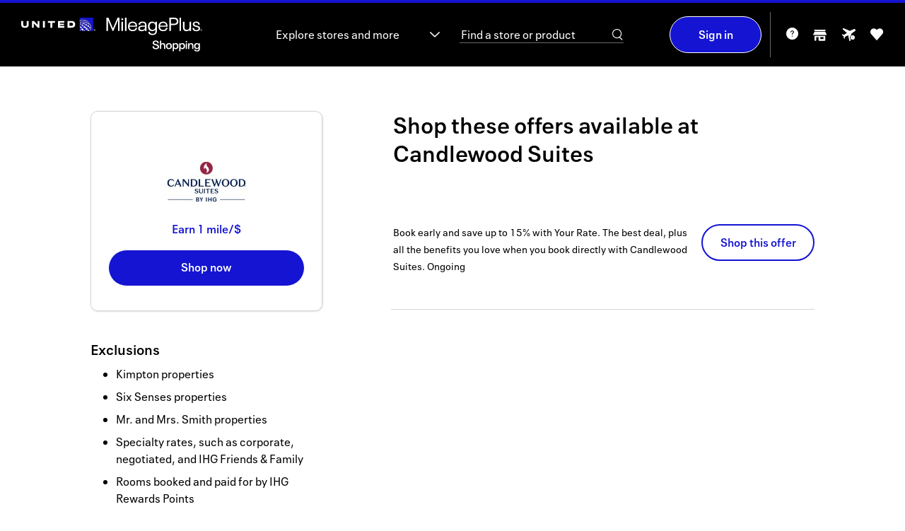

--- FILE ---
content_type: text/html; charset=iso-8859-1
request_url: https://shopping.mileageplus.com/me____.htm?gmid=2465
body_size: 6312
content:




            
<!DOCTYPE HTML><html lang="en"><!-- emall v8.1.603php.003, General, Easter, 657 --><head><title>Candlewood Suites coupon & promo codes 2026 - United MileagePlus Shopping</title><link rel="shortcut icon" href="https://cartera-cdn.freetls.fastly.net/images/orgs/united/imgs/favicon/favicon.ico"><link rel="icon" type="image/png" sizes="32x32" href="https://cartera-cdn.freetls.fastly.net/images/orgs/united/imgs/favicon/favicon_32.png"><link rel="icon" sizes="16x16 24x24 32x32 64x64" href="https://cartera-cdn.freetls.fastly.net/images/orgs/united/imgs/favicon/favicon_hd.ico"><link rel="icon" sizes="192x192" href="https://cartera-cdn.freetls.fastly.net/images/orgs/united/imgs/favicon/favicon_192.png"><link rel="apple-touch-icon" href="https://cartera-cdn.freetls.fastly.net/images/orgs/united/imgs/favicon/favicon_180.png"><meta name="msapplication-TileColor" content="#ffffff"><meta name="msapplication-TileImage" content="https://cartera-cdn.freetls.fastly.net/images/orgs/united/imgs/favicon/favicon_144.png"><meta name="description" content="Earn award miles when you shop online at Candlewood Suites. Find Candlewood Suites promo codes & coupons. Start earning miles for your next trip today!"><meta name="keywords" content="United MileagePlus Shopping,shopping,mall"><meta name="robots" content="index,follow,noarchive"><meta http-equiv="X-UA-Compatible" content="IE=edge,chrome=1"><meta name="viewport" content="width=device-width, initial-scale=1"><link href="https://cartera-cdn.freetls.fastly.net/images/orgs/united/2441f/main.css" rel="stylesheet" type="text/css"><link rel="dns-prefetch" href="https://api-catalog-use-gateway.global.rakuten.com"><link rel="dns-prefetch" href="https://api-catalog-use-gateway.global.rakuten.com"><link rel="manifest" href="https://cartera-cdn.freetls.fastly.net/images/orgs/united/js/utilities/manifest.json">  <script async src="https://www.googletagmanager.com/gtag/js?id=G-VHJWTSYK4N"></script>
  
    <script nonce="YVhVN2hPemFLdzB5eVBkVWhMeUVOd0FBQUFF">
      window.dataLayer = window.dataLayer || [];
      function gtag(){dataLayer.push(arguments);}
      gtag('js', new Date());
    </script>
  
<script nonce="YVhVN2hPemFLdzB5eVBkVWhMeUVOd0FBQUFF" type="text/javascript">window.kameleoonQueue = window.kameleoonQueue || [];window.personalizationVendorCuid = '0d97786e3a9b5b690ab421634d07d2a935b4e378d6aa9c819967d8e588c7a2cc';</script><script type="text/javascript" src="//8i147915bk.kameleoon.io/engine.js" async="true" fetchpriority="high"></script><script src="https://www.datadoghq-browser-agent.com/datadog-rum-v4.js" type="text/javascript"></script><script>window.DD_RUM && window.DD_RUM.init({applicationId:'905dd140-07c7-462d-8ac2-a1c03624a337',clientToken:'pubc3fe861c6a2ca5d04cd735ffb610eb6e',site:'datadoghq.com',sampleRate:100,premiumSampleRate: 0,trackInteractions:true,service:'emall-legacy',env:'prod',version:'8.1.603php.003'});</script>  <meta name="google-site-verification" content="yzYJ8FygR8Mt7w8CireEvRQArMVj3eqj6LqO3bq1T8E" />

    
      <link rel="chrome-webstore-item" href="https://chrome.google.com/webstore/detail/apcjkhjbhapedgbekhlhdkidpohpkfne"/>
  
  <mntoolbardata style="display:none" isanonymous=true memidtoken='' brandId=227 username="" useridhashed='d41d8cd98f00b204e9800998ecf8427e'></mntoolbardata>
<link rel="stylesheet" href="https://cartera-cdn.freetls.fastly.net/images/orgs/united/react/dist/2441f/can.css"/></head>
<script nonce="YVhVN2hPemFLdzB5eVBkVWhMeUVOd0FBQUFF">
  window.mn = window.mn ||  {} ;
  mn.meData = {
    response: [{"type":"online","id":2465,"merchantId":2013,"name":"Candlewood Suites","description":"Realize the Candlewood Suites difference.","isDirect":false,"affiliateId":2,"disclaimer":"Rewards not eligible on: Kimpton properties, Six Senses properties, Mr. and Mrs. Smith properties, Specialty rates, such as corporate, negotiated, and IHG Friends & Family, Rooms booked and paid for by IHG Rewards Points, Purchase of Rewards Club Points, military properties, Purchases made with coupon or discount codes not found on this site, Purchases of gift cards, gift certificates or cash equivalents, Purchases made with gift cards, gift certificates or cash equivalents and Purchases made for resale and bulk orders. Special terms: Eligible only on fulfilled reservations.","disclaimerBreakdown":{"exclusions":["Kimpton properties","Six Senses properties","Mr. and Mrs. Smith properties","Specialty rates, such as corporate, negotiated, and IHG Friends & Family","Rooms booked and paid for by IHG Rewards Points","Purchase of Rewards Club Points","military properties","Purchases made with coupon or discount codes not found on this site","Purchases of gift cards, gift certificates or cash equivalents","Purchases made with gift cards, gift certificates or cash equivalents","Purchases made for resale and bulk orders"],"limits":[],"specialTerms":["Eligible only on fulfilled reservations."]},"showRebate":true,"isFeatured":false,"logoUrls":{"_88x31":"https:\/\/cartera-cdn.freetls.fastly.net\/content_images\/global\/ea9ebef10efe7ef626043a26acaba84ccbfcb4aa.jpg","_120x60":"https:\/\/cartera-cdn.freetls.fastly.net\/content_images\/global\/49bd2d76cb954cc64a0339c0fac4056484244565.jpg","_svg":"https:\/\/cartera-cdn.freetls.fastly.net\/content_images\/global\/9409c32d37c93bca28b2510de103161ec7d7d6a1.svg"},"lifestyleImages":{"lifestyle_banner":null,"lifestyle_rectangle":null,"square_lifestyle_logo":null,"gift_card":null},"logoVariants":{"_500x500_color":null,"_500x500_black":null,"_500x500_white":null},"flags":{"tracksThirdParty":true,"tracksMobile":true,"tracksTablet":true,"instorePickupAvailable":false,"safariDoesNotTrack":false,"safariDoesNotTrackChase":false,"isTravelMerchant":true,"storesPageApproved":false,"suppressSidePanel":false},"rebate":{"prefix":"Earn","value":1,"currency":"mile\/$","currencyLong":"mile\/$","suffix":"","originalValue":1,"originalCurrency":"mile\/$","originalCurrencyLong":"mile\/$","startDatetime":"2026-01-19","expires":"2026-01-25","disclaimer":"","isElevation":false,"isExtraRewards":false},"tiers":[],"categories":[{"id":24,"name":"Travel & Luggage"},{"id":53,"name":"Hotels & Accommodations"}],"reportingCategoryId":28,"reportingCategoryName":"Travel","clickUrl":"https:\/\/shopping.mileageplus.com\/click.php?afsrc=1&d_chan=content_api&l=163774&gmid=2465&r=1pt-%24&merchant=candlewood-suites","domainMatchPattern":".*candlewood.*","domain":"https:\/\/ihg.com\/candlewood\/hotels\/us\/en\/reservation","alternateButtonDomains":[],"buttonDomain":"ihg.com","synonyms":"candlewood suites,candlewoodsuites,candlewood,candlewoodsweets,candlewoodsuite","orderConfirmationDOMRegex":"(reservationConfirmationNumber|hotelStayIdentifier)[^\/]+?\\d{7}","orderConfirmationURLRegex":"confirmation","status":3,"classification":null,"daysToPost":null,"daysToPostTimeboundText":null,"offers":[{"id":"2772956","description":"Book early and save up to 15% with Your Rate. The best deal, plus all the benefits you love when you book directly with Candlewood Suites.","clickUrl":"https:\/\/shopping.mileageplus.com\/click.php?afsrc=1&d_chan=content_api&l=639039&gmid=2465&merchant=candlewood-suites&oi=2772956","startDatetime":"2001-01-01T00:00:00-05:00","expires":"2099-01-01","code":"","disclaimer":"","contentGroups":null}],"specialConsiderationText":null,"offersCount":1,"instoreMerchant":null}]
    };
</script>

<body id="mn_me">
    
<script nonce="YVhVN2hPemFLdzB5eVBkVWhMeUVOd0FBQUFF" type="text/javascript">
  var utag_data = {}
</script>
<!-- Loading script asynchronously -->
<script nonce="YVhVN2hPemFLdzB5eVBkVWhMeUVOd0FBQUFF" type="text/javascript">
  (function(a,b,c,d) {
    a='//tags.tiqcdn.com/utag/unitedairlines/ual-partners/prod/utag.js';
    b=document;c='script';d=b.createElement(c);d.src=a;d.type='text/java'+c;d.async=true;
    a=b.getElementsByTagName(c)[0];a.parentNode.insertBefore(d,a);
  })();
</script>
  <div class="mn_brandHeader mn_filled"></div>

  <div class="mn_wrapAll">
    <div class="mn_bodyContent">
      <div class="mn_storeDetails" data-merchant-name="Candlewood Suites"></div>
    </div>

    <div class="mn_brandFooter"></div>
  </div>

  <script nonce="YVhVN2hPemFLdzB5eVBkVWhMeUVOd0FBQUFF">
    
        document.documentElement.id='mn_hasJs';
        if ( self === top ) {
            document.documentElement.style.display = 'block';
            document.documentElement.style.visibility = 'visible';
        } else {
            top.location = self.location;
        }
    
</script>








<script nonce="YVhVN2hPemFLdzB5eVBkVWhMeUVOd0FBQUFF">

    window.mn = window.mn ||  {};

    mn.imageReplacementURL = 'https://cartera-cdn.freetls.fastly.net/images/global/mn/default.gif';
  mn.mallServer = 'https://shopping.mileageplus.com';
  mn.regServer = 'https://x.shopping.mileageplus.com';
  mn.currentUrl = 'https://shopping.mileageplus.com/me____.htm?gmid=2465';
  mn.brandId = '227';
  mn.org = 'united';
  mn.orgId = '76';
  mn.clientProgId = '';
  mn.brandName = 'United_noncardholder';
  mn.brandRebateText = "";
  mn.displayBrandName = "United MileagePlus Shopping";
  mn.gdprDisplayBrandName = "MileagePlus<sup>&reg;</sup> Shopping";
  mn.orgQualifier = "award";
  mn.serverId = '65';
  mn.domain = "shopping.mileageplus.com";
  mn.revisionHash =  "2441f";

      mn.clickUrlPrefix = '';
  
  mn.clickId = '';
  mn.merchantName = "";
  mn.cookieDomain = '.mileageplus.com';
    mn.enableCInactivity = true;
    mn.isDMode = false;

      mn.cookieIsSecure = true
    mn.currentDate = new Date('01/24/2026');
    mn.storeCount = "1,100";
  mn.rewardCount = "3,123";
  mn.bonusApiTimeout = "6";
  mn.googleAnalyticsTag = "G-VHJWTSYK4N";

  
      mn.environmentUrlPrefix = '';
  
  
    mn.user =  {
    isAnonymous: true,
    userName: "",
    userID: '',
    userIDHashed: 'd41d8cd98f00b204e9800998ecf8427e',
    displayableUserId: '',
    signupUrl: 'https://www.united.com/web/en-US/apps/account/enroll.aspx',
    loginUrl: 'https://secure.unitedmileageplus.com/CM_connect.jsp?CID=6.wrs99qAMvDxLQSyNduRyXUeR0Zf9pUMhfoPaE2IWAbxM6rPYBQagzfYNEnJ480nrchdJXKkohV.XEArWjckVBcGqSh52xFS7QMOs8Mc67hIO0XNWp3barDmsqSDbdYoH6ujSSVVa1iXVIde4DuNSXfDw0biucT48wiLmzikIBHBussO8VirgOehKTN4EzE1HBCQhrjHM2DjrcudyazT-jdlcQbgO0oR-K4W6ttaXb-PpN-rKsZdIPdZJzu45ruOnD95dXVRYLgdoC.uLIYs-Zr1L9YT8bydaV1esVz8aG-mp0zrKbgzqpO14VaDQ8c7wo.XfPSma-lW5ANX6JJ9p.BBDfwnzOeWbWIHJsScVlLvqCeGoQ9BLMFfT7OYwNdhfkKIdIgb9N1bO1kcgQMJDKlOLD0pqOBmNblI8v3ksM_&session=L21lX19fXy5odG0/Z21pZD0yNDY1',
    logoutUrl: 'https://shopping.mileageplus.com/logoutUser.php?lUrl=/',
    firstTimeVisit: '',
    emailPopup: null,
    properties: null,
    hasIncompleteProfile: '',
    zipcode: '',
    lastFour: '',
    hasEmail: false,
    hasDonotShareEnabled: false   };

    
      mn.instoreData = null;
  
  mn.memberService =  {
    gateway:  {
      baseUrl: 'https://ctd7dkojvk.execute-api.us-west-2.amazonaws.com/prod',
      basePath: 'member-service/rest'
     },
   };

  
    mn.mem_id_token = '';
  mn.app_id = 'c5c10c2a';
  mn.app_key = 'e890b0f48aa7523311b3218506ee8e8d';

    mn.useCustomHeaders = false;

  
  mn.formsecurity = '3f0b5658';

    mn.page =  {
    displayName: 'Merchant Experience',
    pageName: 'me',
    id: '1690'
   };

  mn.clientHostedDPSRedirectURL = '';
  mn.termsAndConditionsURL = '/terms____.htm';
  mn.privacyPolicyUrl = '/privacy____.htm';

    
  mn.requestType = function () {
    var type;
    if (document.documentMode < 10) {
      type = 'jsonp';
    }
    else {
      type = 'json';
    }
    return type;
  };
  

    mn.breadcrumb =  {
    baseText: 'Home',
    shopHomeText: 'Shop Online'
   };

      mn.prodMode = true;
        mn.apiEndPoint = 'api';
  
  mn.bonusAPIEndPoint = 'https://7daah2o9h1.execute-api.us-west-2.amazonaws.com/Prod';
  mn.contentAPIEndPoint = 'https://api.cartera.com/content/v4';
  mn.productImageUrlPrefix = 'https://cartera-cdn.freetls.fastly.net/';
  mn.imagePrefix = "https://cartera-cdn.freetls.fastly.net/images";
  mn.brandUrl = "https://shopping.mileageplus.com";
  mn.cbUrl = "";
  mn.cbUrlEncoded = "";
  mn.fcbUrl = "";

  mn.enableAdBlockWarning = 1;
  mn.enableExtraRewardsLabel = 1;
  mn.enableBrowserNotifications = !!(0 && document.domain.match(/^x\./));   mn.forceBrowserNotifications =  false;
  mn.ssoMigrationSiteNotice="";

    mn.suppressClientAssets=false;
  
  mn.enableAlternateRebateInfo = 0;
  
    mn.hasAdBlocker = true;

    mn.emailPopCburl = 'https://shopping.mileageplus.com';

  mn.enableEmailOptInPopup = 0;

  mn.localMemberPropertyList = {"email_news_optin":{"default":0},"email_discovery_optin":{"default":0},"email_odotw_optin":{"default":0},"email_solo_optin":{"default":0},"email_global_optout":{"default":0}};

  mn.toolbarConfig = {"isEnabled":true,"isEnabledChrome":true,"isEnabledFirefox":false,"isEnabledSafari":true,"isEnabledEdge":true,"chromeDownloadUrl":"https:\/\/chrome.google.com\/webstore\/detail\/mileageplus%C2%AE-shopping-but\/apcjkhjbhapedgbekhlhdkidpohpkfne","safariDownloadUrl":"https:\/\/apps.apple.com\/us\/app\/united-mileageplus-shopping\/id6471036405","chromeItemId":"apcjkhjbhapedgbekhlhdkidpohpkfne","googleSiteVerificationId":"yzYJ8FygR8Mt7w8CireEvRQArMVj3eqj6LqO3bq1T8E"};
  mn.enableButtonMarketing = 1;
  mn.enableButtonFaqs = 1;
  mn.enableButtonInlineInstall = 1;
  mn.enableButtonMarketingChrome = 1;
  mn.enableButtonMarketingSafari = 1;
  mn.enableButtonMarketingFirefox = 0;
  mn.enableButtonMarketingIOS = 0;
  mn.mobileButtonIOSDownloadUrl = "";
  mn.interstitialHolidayStartDate = "2024-11-01";
  mn.interstitialHolidayEndDate = "2024-12-26";

  mn.instoreConfig = {"isEnabled":true,"react":{"enabled":true,"mobile":true}};
  mn.enableInstoreMarketing = 1;
  mn.enableInstoreNavNew = 0;
  mn.enableStickyFooter = 1;
  mn.enableDataPrivacySettingsPage = 0;
  mn.enableCCPAGatingEnabled = 0;
  mn.enablePrivacyNoticeLink = 0;
  mn.enableSeasonalFlyout = 1;
  mn.hasTOFTutorialEnabled = 0;
  mn.hasNoRewardsEnabled = 1;
  mn.enableFavoriteStores = 1;
  mn.hasMhpMarketingSectionEnabled = 1;
  mn.enableClientHostedDataPrivacyPage = 0;
  mn.hasRecentStoresFlyoutEnabled = 1;
  mn.recentStoresFlyoutCacheKey = '/recentStoresFlyout-' + '' + '##pubID';
  mn.hasRedirectFirstTimeUsersToHIWEnabled = 0;
  mn.hasRedirectNonShopperUsersToHIWEnabled = 0;
  mn.hasSweepsCanjsVersionEnabled = 0;

      mn.enableUserOnboarding = 1;
    mn.isMobileDevice = 0;
  
  mn.onboardingSuppressedPages = ["\/click.php","\/instore"];
  mn.rclonIframeSrc = 'https://client-services.rclon.com/pc.html#/form?token=';

  mn.extraRewardsPillPage = '/p/extra-rewards.htm';
  mn.dotwClickToActionText = 'Deal of the week';

  mn.isFeaturedExtraRewardsEnabled = 0;
  mn.isFeaturedExtraRewardsFavoritesEnabled = 1;

  mn.isWebView = false;
  mn.source = '';

  mn.enableGSPSearch = 1;
  mn.gspSearchMerchantsAPILink = 'https://api-catalog-use-gateway.global.rakuten.com/gsp-ac/rewards';
  mn.gspSearchProductsAPILink = 'https://api-catalog-use-gateway.global.rakuten.com';

  mn.dynamicYieldEnabled = 0;
  mn.insiderEnabled = 0;
  mn.kameleoonEnabled = 1;
  mn.kameleoonSectionId = '8i147915bk',
  mn.reactInjectionEnabled = 1;
  mn.acquisitionBonusInfoBarEnabled = 1;

</script><script src="https://cartera-cdn.freetls.fastly.net/images/core/js/plugins/adblocker.js"></script><script src="https://cartera-cdn.freetls.fastly.net/images/orgs/united/2441f/main.js"></script><!-- if using of smarty values here could produce some caching issues then initial state should be moved to a separate file and inserted dynamically --><script nonce="YVhVN2hPemFLdzB5eVBkVWhMeUVOd0FBQUFF">var initialState = {"app":{"org":{"id":76,"name":"united"},"brand":{"id":227,"name":"united_noncardholder","clientProgramId":null,"displayName":"United MileagePlus Shopping","gdprDisplayName":"MileagePlus<sup>&reg;<\/sup> Shopping"},"page":{"id":1690,"name":"me","displayName":"Merchant Experience"},"source":"","features":{"ga":{"isEnabled":true,"tag":"G-VHJWTSYK4N"},"instore":{"isEnabled":true,"isMarketingEnabled":true,"isNavNewEnabled":false},"referral":{"startDate":"","endDate":"","existingBonusEarnAmount":"","existingUpToAmount":"","newBonusEarnAmount":"","newSpendAmount":"","numberOfReferrals":""},"extraRewards":{"isEnabled":true,"page":"\/p\/extra-rewards.htm","isFeaturedExtraRewardsEnabled":false,"isFeaturedExtraRewardsFavoritesEnabled":true},"storeCount":"1,100","rewardCount":"3,123","avgRewardCount":"","hasNoRewardsEnabled":true,"enableAdBlockWarning":true,"hasMhpMarketingSectionEnabled":true,"enableRecentStoresFlyout":true,"hasRedirectFirstTimeUsersToHIWEnabled":false,"hasRedirectNonShopperUsersToHIWEnabled":false,"hasAcquisitionBonusInfoBarEnabled":true,"recentStoresFlyoutCacheKey":"\/recentStoresFlyout-##pubID","onboarding":{"isEnabled":true,"suppressedPages":["\/click.php","\/instore"]},"dataPrivacy":{"isEnabled":false},"privacyNoticeLink":{"isEnabled":false},"toolbarConfig":{"isEnabled":true,"isEnabledChrome":true,"isEnabledFirefox":false,"isEnabledSafari":true,"isEnabledEdge":true,"chromeDownloadUrl":"https:\/\/chrome.google.com\/webstore\/detail\/mileageplus%C2%AE-shopping-but\/apcjkhjbhapedgbekhlhdkidpohpkfne","safariDownloadUrl":"https:\/\/apps.apple.com\/us\/app\/united-mileageplus-shopping\/id6471036405","chromeItemId":"apcjkhjbhapedgbekhlhdkidpohpkfne","googleSiteVerificationId":"yzYJ8FygR8Mt7w8CireEvRQArMVj3eqj6LqO3bq1T8E","enableButtonMarketing":true,"enableButtonFaqs":true,"enableButtonMarketingChrome":true,"enableButtonMarketingSafari":true,"enableButtonMarketingFirefox":false,"enableButtonMarketingIOS":false,"mobileButtonIOSDownloadUrl":""},"hasEmailOptInPopupEnabled":false,"dynamicYield":{"isEnabled":false},"insider":{"isEnabled":false},"kameleoon":{"isEnabled":true,"sectionId":"8i147915bk"},"googleMapApiKey":"AIzaSyDBEPbN4bCbP-9W9Uaz5UTWQo5Gu6uUEN4","clickId":"","ssoMigrationSiteNotice":"","hasSweepsCanjsVersionEnabled":false,"hasSaveAndEarnLetterboxEnabled":false,"didFooterCode":"","interstitialHolidayStartDate":"2024-11-01","interstitialHolidayEndDate":"2024-12-26","suppressClientAssets":false},"siteUrl":"https:\/\/shopping.mileageplus.com","xDotUrl":"https:\/\/x.shopping.mileageplus.com","loginUrl":"https:\/\/secure.unitedmileageplus.com\/CM_connect.jsp?CID=6.wrs99qAMvDxLQSyNduRyXUeR0Zf9pUMhfoPaE2IWAbxM6rPYBQagzfYNEnJ480nrchdJXKkohV.XEArWjckVBcGqSh52xFS7QMOs8Mc67hIO0XNWp3barDmsqSDbdYoH6ujSSVVa1iXVIde4DuNSXfDw0biucT48wiLmzikIBHBussO8VirgOehKTN4EzE1HBCQhrjHM2DjrcudyazT-jdlcQbgO0oR-K4W6ttaXb-PpN-rKsZdIPdZJzu45ruOnD95dXVRYLgdoC.uLIYs-Zr1L9YT8bydaV1esVz8aG-mp0zrKbgzqpO14VaDQ8c7wo.XfPSma-lW5ANX6JJ9p.BBDfwnzOeWbWIHJsScVlLvqCeGoQ9BLMFfT7OYwNdhfkKIdIgb9N1bO1kcgQMJDKlOLD0pqOBmNblI8v3ksM_&session=L21lX19fXy5odG0\/Z21pZD0yNDY1","logoutUrl":"https:\/\/shopping.mileageplus.com\/logoutUser.php?lUrl=\/","registrationUrl":"","imageRootUrl":"https:\/\/cartera-cdn.freetls.fastly.net\/images","clickUrlPrefix":null,"productImageUrlPrefix":"https:\/\/cartera-cdn.freetls.fastly.net\/","clientHostedDPSRedirectURL":"","termsAndConditionsURL":"\/terms____.htm","privacyPolicyUrl":"\/privacy____.htm","brandUrl":"https:\/\/shopping.mileageplus.com","formSecurityToken":"3f0b5658"},"env":{"serverId":65,"serverDate":"2026-01-24T16:37:09-05:00","revision":"8.1.603php.003","revisionHash":"2441f","isProductionMode":true,"isApiCacheEnabled":true,"rootDomain":"shopping.mileageplus.com","cookieDomain":".mileageplus.com","envUrlPrefix":null,"envUrlSuffix":null,"isHttps":true,"instoreIframeRclonLink":"https:\/\/client-services.rclon.com\/pc.html#\/form?token=","isRavenCookied":false,"isWebView":false},"user":{"isIdentified":false,"isAuthenticated":false,"userName":"","userId":"","userIdHashed":"d41d8cd98f00b204e9800998ecf8427e","memberToken":"","displayableUserId":"","firstTimeVisit":false,"emailPopup":null,"properties":null,"hasIncompleteProfile":false,"zipcode":"","hasEmail":false,"hasDonotShareEnabled":false,"browser":{"name":"Chrome","isMobile":false},"instoreInfo":null},"services":{"ocapi":{"baseUrl":"https:\/\/api.cartera.com\/content\/v4","credentials":{"brand_id":227,"app_id":"c5c10c2a","app_key":"e890b0f48aa7523311b3218506ee8e8d"},"publishId":82643},"member":{"baseUrl":"https:\/\/ctd7dkojvk.execute-api.us-west-2.amazonaws.com\/prod","basePath":"member-service\/rest","primaryIdentifier":"accountId","timeout":30000},"bonus":{"baseUrl":"https:\/\/7daah2o9h1.execute-api.us-west-2.amazonaws.com\/Prod","credentials":{"brand_id":227,"org_id":76,"app_id":"c5c10c2a"}},"gsp":{"merchantsUrl":"https:\/\/api-catalog-use-gateway.global.rakuten.com\/gsp-ac\/rewards","productsUrl":"https:\/\/api-catalog-use-gateway.global.rakuten.com","isEnabled":true}}};var instoreData = null;window.instoreData = instoreData;</script><script type="module" src="https://cartera-cdn.freetls.fastly.net/images/orgs/united/react/dist/2441f/can.js" charset="UTF-8"></script><script>window.mn_publish_id = 82643;</script></body>
</html>

--- FILE ---
content_type: text/css
request_url: https://cartera-cdn.freetls.fastly.net/images/orgs/united/react/dist/2441f/MeInstoreOffer.css
body_size: -498
content:
.mn_meInstoreOnlyOffer{background:#f7f4f2;color:mull;margin:0 0 5rem;margin:-2rem 0 5rem;padding:7rem 0 5rem}.mn_meInstoreOnlyOffer .mn_instoreOfferDetails .mn_sectionTitle .mn_dot{display:none}.mn_meInstoreOnlyOffer .mn_instoreOfferDetails .mn_button{min-width:22rem}.mn_meInstoreOnlyOffer .mn_instoreWarning{background:#fff;border-radius:.5rem;padding:1rem}@media (min-width:768px){.mn_meInstoreOnlyOffer .mn_contentWrap{width:71rem}}.mn_meInstoreOffer{border-bottom:.25px solid #d7d7d4;font-size:1.4rem;margin:0;padding:4rem 0;position:relative}.mn_meInstoreOffer .mn_mainDetails{display:flex;gap:1rem;justify-content:space-between}.mn_meInstoreOffer .mn_mainDetails .mn_rightSection{align-items:flex-end;display:flex;flex-direction:column;flex-shrink:0;justify-content:space-between}.mn_meInstoreOffer .mn_moreDetails{margin:2rem 0 0}.mn_meInstoreOffer .mn_loaderWrap{margin:0 0 1rem;min-height:3.2rem}.mn_meInstoreOffer .mn_instoreWarning{margin:0 0 1rem}.mn_meInstoreOffer .mn_instoreMotto{margin:0 0 .7rem}.mn_meInstoreOffer .mn_instoreMotto .mn_dot{display:none}.mn_meInstoreOffer .mn_instoreCards{margin:0 0 1.5rem}.mn_meInstoreOffer .mn_buttons{align-items:center;display:flex;gap:2rem}.mn_meInstoreOffer .mn_daysLeft{flex-shrink:0}.mn_meInstoreOffer .mn_daysLeft span{display:none}.mn_meInstoreOffer .mn_instoreRebate{color:#000;font-size:1.4rem;line-height:1.8rem;margin:0 0 .7rem}.mn_meInstoreOffer .mn_instoreDisclaimer{margin:3rem 0 0}.mn_meInstoreOffer .mn_button{align-items:center;background:unset;border:2px solid #1414d2;color:#1414d2;display:flex;justify-content:center;margin:0 0 2rem;min-width:13rem;padding:1.2rem 1rem}.mn_meInstoreOffer .mn_instoreUnlinkConfirmation{margin:1rem 0 0;text-align:center}.mn_meInstoreOffer .mn_instoreUnlinkSuccessMessage{margin:2rem 0}.mn_meInstoreOffer .mn_basicButton{font-size:1.6rem;line-height:2.4rem}.mn_meInstoreOffer .mn_toggleButton{font-size:1.4rem;line-height:2rem}@media (min-width:768px){.mn_meInstoreOffer{margin:0;padding:3rem 1rem}.mn_meInstoreOffer .mn_button{min-width:16rem}.mn_meInstoreOffer .mn_instoreUnlinkConfirmation{margin:3rem 0 0;text-align:left}}

--- FILE ---
content_type: text/css
request_url: https://cartera-cdn.freetls.fastly.net/images/orgs/united/react/dist/2441f/List.css
body_size: 333
content:
.mn_carousel{max-width:100%}.mn_carousel .mn_carouselViewport{overflow:hidden}.mn_carousel .mn_carouselViewport.is-dragging{user-select:none}.mn_carousel .mn_list{display:flex;flex-wrap:nowrap;justify-content:flex-start}.mn_carousel .mn_list>*{flex-grow:0}.mn_carousel .mn_carouselNavigation{align-items:center;display:flex;flex-direction:column;gap:1rem;justify-content:space-between;padding:2rem 0 0}.mn_carousel .mn_carouselNavigation:empty{display:none}.mn_carousel .mn_carouselDots{align-items:center;column-gap:1rem;display:flex;flex-wrap:wrap;justify-content:center;row-gap:.5rem}.mn_carousel .mn_carouselDots .mn_carouselDot{align-items:center;background:#1414d2;border:0;border-radius:50%;cursor:pointer;display:flex;height:.6rem;justify-content:center;margin:0;padding:0;touch-action:manipulation;width:.6rem}.mn_carousel .mn_carouselDots .mn_carouselDot.mn_active{background:#fff;border:2px solid #1414d2;height:1rem;width:1rem}.mn_carousel .mn_carouselDots .mn_carouselDot.mn_active:hover{background:#0d0d8f;border:2px solid #0d0d8f}.mn_carousel .mn_carouselArrow{background:unset;border:0;color:#1414d2;cursor:pointer;font-family:UnitedIcons;font-size:1.8rem;margin:0;padding:0 .5rem;touch-action:manipulation}.mn_carousel .mn_carouselArrow:disabled{opacity:.5;pointer-events:none}.mn_carousel .mn_carouselArrow:active,.mn_carousel .mn_carouselArrow:focus,.mn_carousel .mn_carouselArrow:hover{color:#0d0d8f}.mn_carousel .mn_carouselArrow:after{display:flex}.mn_carousel .mn_carouselArrow.mn_prev:after{content:"\e900"}.mn_carousel .mn_carouselArrow.mn_next:after{content:"\e90a"}.mn_carousel .mn_carouselViewportWithNav{position:relative}.mn_carousel .mn_carouselViewportWithNav .mn_carouselArrow{padding:0 1rem;position:absolute;top:50%;transform:translateY(-50%)}.mn_carousel .mn_carouselViewportWithNav .mn_carouselArrow:disabled{opacity:.25;pointer-events:none}.mn_carousel .mn_carouselViewportWithNav .mn_carouselArrow.mn_prev{right:100%}.mn_carousel .mn_carouselViewportWithNav .mn_carouselArrow.mn_next{left:100%}.mn_carousel .mn_carouselCounter{align-items:center;color:#1414d2;display:flex;gap:2.2rem}.mn_carousel .mn_carouselCounter .mn_carouselArrow{color:#1414d2;font-size:1.2rem}.mn_carousel .mn_carouselCounter .mn_carouselCounterNumber{position:relative;top:-.1rem}.mn_carousel.mn_clipped.mn_loop .mn_carouselViewportWithNav{margin-left:-1.5rem;margin-right:-1.5rem}.mn_carousel.mn_clipped:not(.mn_loop) .mn_carouselViewport{margin-left:-1.5rem;margin-right:-1.5rem;padding-left:1.5rem;padding-right:1.5rem}.mn_carousel.mn_inverted .mn_carouselDots .mn_carouselDot.mn_active{background:#051464}.mn_carousel.mn_inverted .mn_carouselCounter,.mn_carousel.mn_inverted .mn_carouselCounter .mn_carouselArrow,.mn_carousel.mn_inverted .mn_carouselViewportWithNav .mn_carouselArrow{color:#fff}.mn_flexRowFiller{flex:auto;height:0;margin-bottom:0;margin-top:0;overflow:hidden}.mn_list{column-gap:1.6rem;display:flex;flex-wrap:wrap;justify-content:space-between;row-gap:1.6rem}.mn_list>*{flex-grow:1;flex-shrink:0;max-width:100%}@media (min-width:768px){.mn_list{column-gap:1.6rem}}

--- FILE ---
content_type: application/javascript
request_url: https://cartera-cdn.freetls.fastly.net/images/orgs/united/react/dist/2441f/store.js
body_size: 238541
content:
const __vite__mapDeps=(i,m=__vite__mapDeps,d=(m.f||(m.f=["./Error.js","./RedirectToTargetLandingPage.js","./PageErrorBoundary.js","./ErrorMessage.js","./isString.js","./ErrorMessage.css"])))=>i.map(i=>d[i]);
var Js=typeof globalThis<"u"?globalThis:typeof window<"u"?window:typeof global<"u"?global:typeof self<"u"?self:{};function Me(e){return e&&e.__esModule&&Object.prototype.hasOwnProperty.call(e,"default")?e.default:e}function nye(e){if(Object.prototype.hasOwnProperty.call(e,"__esModule"))return e;var t=e.default;if(typeof t=="function"){var n=function s(){var a=!1;try{a=this instanceof s}catch{}return a?Reflect.construct(t,arguments,this.constructor):t.apply(this,arguments)};n.prototype=t.prototype}else n={};return Object.defineProperty(n,"__esModule",{value:!0}),Object.keys(e).forEach(function(s){var a=Object.getOwnPropertyDescriptor(e,s);Object.defineProperty(n,s,a.get?a:{enumerable:!0,get:function(){return e[s]}})}),n}var Nf={exports:{}},ya={},Df={exports:{}},De={},zb;function ZF(){if(zb)return De;zb=1;var e=Symbol.for("react.element"),t=Symbol.for("react.portal"),n=Symbol.for("react.fragment"),s=Symbol.for("react.strict_mode"),a=Symbol.for("react.profiler"),i=Symbol.for("react.provider"),l=Symbol.for("react.context"),u=Symbol.for("react.forward_ref"),f=Symbol.for("react.suspense"),p=Symbol.for("react.memo"),m=Symbol.for("react.lazy"),g=Symbol.iterator;function v(F){return F===null||typeof F!="object"?null:(F=g&&F[g]||F["@@iterator"],typeof F=="function"?F:null)}var E={isMounted:function(){return!1},enqueueForceUpdate:function(){},enqueueReplaceState:function(){},enqueueSetState:function(){}},b=Object.assign,S={};function C(F,Q,ue){this.props=F,this.context=Q,this.refs=S,this.updater=ue||E}C.prototype.isReactComponent={},C.prototype.setState=function(F,Q){if(typeof F!="object"&&typeof F!="function"&&F!=null)throw Error("setState(...): takes an object of state variables to update or a function which returns an object of state variables.");this.updater.enqueueSetState(this,F,Q,"setState")},C.prototype.forceUpdate=function(F){this.updater.enqueueForceUpdate(this,F,"forceUpdate")};function L(){}L.prototype=C.prototype;function w(F,Q,ue){this.props=F,this.context=Q,this.refs=S,this.updater=ue||E}var I=w.prototype=new L;I.constructor=w,b(I,C.prototype),I.isPureReactComponent=!0;var M=Array.isArray,k=Object.prototype.hasOwnProperty,Y={current:null},A={key:!0,ref:!0,__self:!0,__source:!0};function O(F,Q,ue){var fe,ge={},Te=null,Ee=null;if(Q!=null)for(fe in Q.ref!==void 0&&(Ee=Q.ref),Q.key!==void 0&&(Te=""+Q.key),Q)k.call(Q,fe)&&!A.hasOwnProperty(fe)&&(ge[fe]=Q[fe]);var Se=arguments.length-2;if(Se===1)ge.children=ue;else if(1<Se){for(var xe=Array(Se),Be=0;Be<Se;Be++)xe[Be]=arguments[Be+2];ge.children=xe}if(F&&F.defaultProps)for(fe in Se=F.defaultProps,Se)ge[fe]===void 0&&(ge[fe]=Se[fe]);return{$$typeof:e,type:F,key:Te,ref:Ee,props:ge,_owner:Y.current}}function x(F,Q){return{$$typeof:e,type:F.type,key:Q,ref:F.ref,props:F.props,_owner:F._owner}}function R(F){return typeof F=="object"&&F!==null&&F.$$typeof===e}function q(F){var Q={"=":"=0",":":"=2"};return"$"+F.replace(/[=:]/g,function(ue){return Q[ue]})}var z=/\/+/g;function G(F,Q){return typeof F=="object"&&F!==null&&F.key!=null?q(""+F.key):Q.toString(36)}function D(F,Q,ue,fe,ge){var Te=typeof F;(Te==="undefined"||Te==="boolean")&&(F=null);var Ee=!1;if(F===null)Ee=!0;else switch(Te){case"string":case"number":Ee=!0;break;case"object":switch(F.$$typeof){case e:case t:Ee=!0}}if(Ee)return Ee=F,ge=ge(Ee),F=fe===""?"."+G(Ee,0):fe,M(ge)?(ue="",F!=null&&(ue=F.replace(z,"$&/")+"/"),D(ge,Q,ue,"",function(Be){return Be})):ge!=null&&(R(ge)&&(ge=x(ge,ue+(!ge.key||Ee&&Ee.key===ge.key?"":(""+ge.key).replace(z,"$&/")+"/")+F)),Q.push(ge)),1;if(Ee=0,fe=fe===""?".":fe+":",M(F))for(var Se=0;Se<F.length;Se++){Te=F[Se];var xe=fe+G(Te,Se);Ee+=D(Te,Q,ue,xe,ge)}else if(xe=v(F),typeof xe=="function")for(F=xe.call(F),Se=0;!(Te=F.next()).done;)Te=Te.value,xe=fe+G(Te,Se++),Ee+=D(Te,Q,ue,xe,ge);else if(Te==="object")throw Q=String(F),Error("Objects are not valid as a React child (found: "+(Q==="[object Object]"?"object with keys {"+Object.keys(F).join(", ")+"}":Q)+"). If you meant to render a collection of children, use an array instead.");return Ee}function P(F,Q,ue){if(F==null)return F;var fe=[],ge=0;return D(F,fe,"","",function(Te){return Q.call(ue,Te,ge++)}),fe}function N(F){if(F._status===-1){var Q=F._result;Q=Q(),Q.then(function(ue){(F._status===0||F._status===-1)&&(F._status=1,F._result=ue)},function(ue){(F._status===0||F._status===-1)&&(F._status=2,F._result=ue)}),F._status===-1&&(F._status=0,F._result=Q)}if(F._status===1)return F._result.default;throw F._result}var V={current:null},B={transition:null},X={ReactCurrentDispatcher:V,ReactCurrentBatchConfig:B,ReactCurrentOwner:Y};function te(){throw Error("act(...) is not supported in production builds of React.")}return De.Children={map:P,forEach:function(F,Q,ue){P(F,function(){Q.apply(this,arguments)},ue)},count:function(F){var Q=0;return P(F,function(){Q++}),Q},toArray:function(F){return P(F,function(Q){return Q})||[]},only:function(F){if(!R(F))throw Error("React.Children.only expected to receive a single React element child.");return F}},De.Component=C,De.Fragment=n,De.Profiler=a,De.PureComponent=w,De.StrictMode=s,De.Suspense=f,De.__SECRET_INTERNALS_DO_NOT_USE_OR_YOU_WILL_BE_FIRED=X,De.act=te,De.cloneElement=function(F,Q,ue){if(F==null)throw Error("React.cloneElement(...): The argument must be a React element, but you passed "+F+".");var fe=b({},F.props),ge=F.key,Te=F.ref,Ee=F._owner;if(Q!=null){if(Q.ref!==void 0&&(Te=Q.ref,Ee=Y.current),Q.key!==void 0&&(ge=""+Q.key),F.type&&F.type.defaultProps)var Se=F.type.defaultProps;for(xe in Q)k.call(Q,xe)&&!A.hasOwnProperty(xe)&&(fe[xe]=Q[xe]===void 0&&Se!==void 0?Se[xe]:Q[xe])}var xe=arguments.length-2;if(xe===1)fe.children=ue;else if(1<xe){Se=Array(xe);for(var Be=0;Be<xe;Be++)Se[Be]=arguments[Be+2];fe.children=Se}return{$$typeof:e,type:F.type,key:ge,ref:Te,props:fe,_owner:Ee}},De.createContext=function(F){return F={$$typeof:l,_currentValue:F,_currentValue2:F,_threadCount:0,Provider:null,Consumer:null,_defaultValue:null,_globalName:null},F.Provider={$$typeof:i,_context:F},F.Consumer=F},De.createElement=O,De.createFactory=function(F){var Q=O.bind(null,F);return Q.type=F,Q},De.createRef=function(){return{current:null}},De.forwardRef=function(F){return{$$typeof:u,render:F}},De.isValidElement=R,De.lazy=function(F){return{$$typeof:m,_payload:{_status:-1,_result:F},_init:N}},De.memo=function(F,Q){return{$$typeof:p,type:F,compare:Q===void 0?null:Q}},De.startTransition=function(F){var Q=B.transition;B.transition={};try{F()}finally{B.transition=Q}},De.unstable_act=te,De.useCallback=function(F,Q){return V.current.useCallback(F,Q)},De.useContext=function(F){return V.current.useContext(F)},De.useDebugValue=function(){},De.useDeferredValue=function(F){return V.current.useDeferredValue(F)},De.useEffect=function(F,Q){return V.current.useEffect(F,Q)},De.useId=function(){return V.current.useId()},De.useImperativeHandle=function(F,Q,ue){return V.current.useImperativeHandle(F,Q,ue)},De.useInsertionEffect=function(F,Q){return V.current.useInsertionEffect(F,Q)},De.useLayoutEffect=function(F,Q){return V.current.useLayoutEffect(F,Q)},De.useMemo=function(F,Q){return V.current.useMemo(F,Q)},De.useReducer=function(F,Q,ue){return V.current.useReducer(F,Q,ue)},De.useRef=function(F){return V.current.useRef(F)},De.useState=function(F){return V.current.useState(F)},De.useSyncExternalStore=function(F,Q,ue){return V.current.useSyncExternalStore(F,Q,ue)},De.useTransition=function(){return V.current.useTransition()},De.version="18.3.1",De}var Kb;function Ga(){return Kb||(Kb=1,Df.exports=ZF()),Df.exports}var Qb;function eB(){if(Qb)return ya;Qb=1;var e=Ga(),t=Symbol.for("react.element"),n=Symbol.for("react.fragment"),s=Object.prototype.hasOwnProperty,a=e.__SECRET_INTERNALS_DO_NOT_USE_OR_YOU_WILL_BE_FIRED.ReactCurrentOwner,i={key:!0,ref:!0,__self:!0,__source:!0};function l(u,f,p){var m,g={},v=null,E=null;p!==void 0&&(v=""+p),f.key!==void 0&&(v=""+f.key),f.ref!==void 0&&(E=f.ref);for(m in f)s.call(f,m)&&!i.hasOwnProperty(m)&&(g[m]=f[m]);if(u&&u.defaultProps)for(m in f=u.defaultProps,f)g[m]===void 0&&(g[m]=f[m]);return{$$typeof:t,type:u,key:v,ref:E,props:g,_owner:a.current}}return ya.Fragment=n,ya.jsx=l,ya.jsxs=l,ya}var Xb;function tB(){return Xb||(Xb=1,Nf.exports=eB()),Nf.exports}var _=tB(),Uc={},Ff={exports:{}},Xt={},Bf={exports:{}},Uf={},Jb;function nB(){return Jb||(Jb=1,(function(e){function t(B,X){var te=B.length;B.push(X);e:for(;0<te;){var F=te-1>>>1,Q=B[F];if(0<a(Q,X))B[F]=X,B[te]=Q,te=F;else break e}}function n(B){return B.length===0?null:B[0]}function s(B){if(B.length===0)return null;var X=B[0],te=B.pop();if(te!==X){B[0]=te;e:for(var F=0,Q=B.length,ue=Q>>>1;F<ue;){var fe=2*(F+1)-1,ge=B[fe],Te=fe+1,Ee=B[Te];if(0>a(ge,te))Te<Q&&0>a(Ee,ge)?(B[F]=Ee,B[Te]=te,F=Te):(B[F]=ge,B[fe]=te,F=fe);else if(Te<Q&&0>a(Ee,te))B[F]=Ee,B[Te]=te,F=Te;else break e}}return X}function a(B,X){var te=B.sortIndex-X.sortIndex;return te!==0?te:B.id-X.id}if(typeof performance=="object"&&typeof performance.now=="function"){var i=performance;e.unstable_now=function(){return i.now()}}else{var l=Date,u=l.now();e.unstable_now=function(){return l.now()-u}}var f=[],p=[],m=1,g=null,v=3,E=!1,b=!1,S=!1,C=typeof setTimeout=="function"?setTimeout:null,L=typeof clearTimeout=="function"?clearTimeout:null,w=typeof setImmediate<"u"?setImmediate:null;typeof navigator<"u"&&navigator.scheduling!==void 0&&navigator.scheduling.isInputPending!==void 0&&navigator.scheduling.isInputPending.bind(navigator.scheduling);function I(B){for(var X=n(p);X!==null;){if(X.callback===null)s(p);else if(X.startTime<=B)s(p),X.sortIndex=X.expirationTime,t(f,X);else break;X=n(p)}}function M(B){if(S=!1,I(B),!b)if(n(f)!==null)b=!0,N(k);else{var X=n(p);X!==null&&V(M,X.startTime-B)}}function k(B,X){b=!1,S&&(S=!1,L(O),O=-1),E=!0;var te=v;try{for(I(X),g=n(f);g!==null&&(!(g.expirationTime>X)||B&&!q());){var F=g.callback;if(typeof F=="function"){g.callback=null,v=g.priorityLevel;var Q=F(g.expirationTime<=X);X=e.unstable_now(),typeof Q=="function"?g.callback=Q:g===n(f)&&s(f),I(X)}else s(f);g=n(f)}if(g!==null)var ue=!0;else{var fe=n(p);fe!==null&&V(M,fe.startTime-X),ue=!1}return ue}finally{g=null,v=te,E=!1}}var Y=!1,A=null,O=-1,x=5,R=-1;function q(){return!(e.unstable_now()-R<x)}function z(){if(A!==null){var B=e.unstable_now();R=B;var X=!0;try{X=A(!0,B)}finally{X?G():(Y=!1,A=null)}}else Y=!1}var G;if(typeof w=="function")G=function(){w(z)};else if(typeof MessageChannel<"u"){var D=new MessageChannel,P=D.port2;D.port1.onmessage=z,G=function(){P.postMessage(null)}}else G=function(){C(z,0)};function N(B){A=B,Y||(Y=!0,G())}function V(B,X){O=C(function(){B(e.unstable_now())},X)}e.unstable_IdlePriority=5,e.unstable_ImmediatePriority=1,e.unstable_LowPriority=4,e.unstable_NormalPriority=3,e.unstable_Profiling=null,e.unstable_UserBlockingPriority=2,e.unstable_cancelCallback=function(B){B.callback=null},e.unstable_continueExecution=function(){b||E||(b=!0,N(k))},e.unstable_forceFrameRate=function(B){0>B||125<B?console.error("forceFrameRate takes a positive int between 0 and 125, forcing frame rates higher than 125 fps is not supported"):x=0<B?Math.floor(1e3/B):5},e.unstable_getCurrentPriorityLevel=function(){return v},e.unstable_getFirstCallbackNode=function(){return n(f)},e.unstable_next=function(B){switch(v){case 1:case 2:case 3:var X=3;break;default:X=v}var te=v;v=X;try{return B()}finally{v=te}},e.unstable_pauseExecution=function(){},e.unstable_requestPaint=function(){},e.unstable_runWithPriority=function(B,X){switch(B){case 1:case 2:case 3:case 4:case 5:break;default:B=3}var te=v;v=B;try{return X()}finally{v=te}},e.unstable_scheduleCallback=function(B,X,te){var F=e.unstable_now();switch(typeof te=="object"&&te!==null?(te=te.delay,te=typeof te=="number"&&0<te?F+te:F):te=F,B){case 1:var Q=-1;break;case 2:Q=250;break;case 5:Q=1073741823;break;case 4:Q=1e4;break;default:Q=5e3}return Q=te+Q,B={id:m++,callback:X,priorityLevel:B,startTime:te,expirationTime:Q,sortIndex:-1},te>F?(B.sortIndex=te,t(p,B),n(f)===null&&B===n(p)&&(S?(L(O),O=-1):S=!0,V(M,te-F))):(B.sortIndex=Q,t(f,B),b||E||(b=!0,N(k))),B},e.unstable_shouldYield=q,e.unstable_wrapCallback=function(B){var X=v;return function(){var te=v;v=X;try{return B.apply(this,arguments)}finally{v=te}}}})(Uf)),Uf}var Zb;function rB(){return Zb||(Zb=1,Bf.exports=nB()),Bf.exports}var eT;function sB(){if(eT)return Xt;eT=1;var e=Ga(),t=rB();function n(r){for(var o="https://reactjs.org/docs/error-decoder.html?invariant="+r,c=1;c<arguments.length;c++)o+="&args[]="+encodeURIComponent(arguments[c]);return"Minified React error #"+r+"; visit "+o+" for the full message or use the non-minified dev environment for full errors and additional helpful warnings."}var s=new Set,a={};function i(r,o){l(r,o),l(r+"Capture",o)}function l(r,o){for(a[r]=o,r=0;r<o.length;r++)s.add(o[r])}var u=!(typeof window>"u"||typeof window.document>"u"||typeof window.document.createElement>"u"),f=Object.prototype.hasOwnProperty,p=/^[:A-Z_a-z\u00C0-\u00D6\u00D8-\u00F6\u00F8-\u02FF\u0370-\u037D\u037F-\u1FFF\u200C-\u200D\u2070-\u218F\u2C00-\u2FEF\u3001-\uD7FF\uF900-\uFDCF\uFDF0-\uFFFD][:A-Z_a-z\u00C0-\u00D6\u00D8-\u00F6\u00F8-\u02FF\u0370-\u037D\u037F-\u1FFF\u200C-\u200D\u2070-\u218F\u2C00-\u2FEF\u3001-\uD7FF\uF900-\uFDCF\uFDF0-\uFFFD\-.0-9\u00B7\u0300-\u036F\u203F-\u2040]*$/,m={},g={};function v(r){return f.call(g,r)?!0:f.call(m,r)?!1:p.test(r)?g[r]=!0:(m[r]=!0,!1)}function E(r,o,c,d){if(c!==null&&c.type===0)return!1;switch(typeof o){case"function":case"symbol":return!0;case"boolean":return d?!1:c!==null?!c.acceptsBooleans:(r=r.toLowerCase().slice(0,5),r!=="data-"&&r!=="aria-");default:return!1}}function b(r,o,c,d){if(o===null||typeof o>"u"||E(r,o,c,d))return!0;if(d)return!1;if(c!==null)switch(c.type){case 3:return!o;case 4:return o===!1;case 5:return isNaN(o);case 6:return isNaN(o)||1>o}return!1}function S(r,o,c,d,h,y,T){this.acceptsBooleans=o===2||o===3||o===4,this.attributeName=d,this.attributeNamespace=h,this.mustUseProperty=c,this.propertyName=r,this.type=o,this.sanitizeURL=y,this.removeEmptyString=T}var C={};"children dangerouslySetInnerHTML defaultValue defaultChecked innerHTML suppressContentEditableWarning suppressHydrationWarning style".split(" ").forEach(function(r){C[r]=new S(r,0,!1,r,null,!1,!1)}),[["acceptCharset","accept-charset"],["className","class"],["htmlFor","for"],["httpEquiv","http-equiv"]].forEach(function(r){var o=r[0];C[o]=new S(o,1,!1,r[1],null,!1,!1)}),["contentEditable","draggable","spellCheck","value"].forEach(function(r){C[r]=new S(r,2,!1,r.toLowerCase(),null,!1,!1)}),["autoReverse","externalResourcesRequired","focusable","preserveAlpha"].forEach(function(r){C[r]=new S(r,2,!1,r,null,!1,!1)}),"allowFullScreen async autoFocus autoPlay controls default defer disabled disablePictureInPicture disableRemotePlayback formNoValidate hidden loop noModule noValidate open playsInline readOnly required reversed scoped seamless itemScope".split(" ").forEach(function(r){C[r]=new S(r,3,!1,r.toLowerCase(),null,!1,!1)}),["checked","multiple","muted","selected"].forEach(function(r){C[r]=new S(r,3,!0,r,null,!1,!1)}),["capture","download"].forEach(function(r){C[r]=new S(r,4,!1,r,null,!1,!1)}),["cols","rows","size","span"].forEach(function(r){C[r]=new S(r,6,!1,r,null,!1,!1)}),["rowSpan","start"].forEach(function(r){C[r]=new S(r,5,!1,r.toLowerCase(),null,!1,!1)});var L=/[\-:]([a-z])/g;function w(r){return r[1].toUpperCase()}"accent-height alignment-baseline arabic-form baseline-shift cap-height clip-path clip-rule color-interpolation color-interpolation-filters color-profile color-rendering dominant-baseline enable-background fill-opacity fill-rule flood-color flood-opacity font-family font-size font-size-adjust font-stretch font-style font-variant font-weight glyph-name glyph-orientation-horizontal glyph-orientation-vertical horiz-adv-x horiz-origin-x image-rendering letter-spacing lighting-color marker-end marker-mid marker-start overline-position overline-thickness paint-order panose-1 pointer-events rendering-intent shape-rendering stop-color stop-opacity strikethrough-position strikethrough-thickness stroke-dasharray stroke-dashoffset stroke-linecap stroke-linejoin stroke-miterlimit stroke-opacity stroke-width text-anchor text-decoration text-rendering underline-position underline-thickness unicode-bidi unicode-range units-per-em v-alphabetic v-hanging v-ideographic v-mathematical vector-effect vert-adv-y vert-origin-x vert-origin-y word-spacing writing-mode xmlns:xlink x-height".split(" ").forEach(function(r){var o=r.replace(L,w);C[o]=new S(o,1,!1,r,null,!1,!1)}),"xlink:actuate xlink:arcrole xlink:role xlink:show xlink:title xlink:type".split(" ").forEach(function(r){var o=r.replace(L,w);C[o]=new S(o,1,!1,r,"http://www.w3.org/1999/xlink",!1,!1)}),["xml:base","xml:lang","xml:space"].forEach(function(r){var o=r.replace(L,w);C[o]=new S(o,1,!1,r,"http://www.w3.org/XML/1998/namespace",!1,!1)}),["tabIndex","crossOrigin"].forEach(function(r){C[r]=new S(r,1,!1,r.toLowerCase(),null,!1,!1)}),C.xlinkHref=new S("xlinkHref",1,!1,"xlink:href","http://www.w3.org/1999/xlink",!0,!1),["src","href","action","formAction"].forEach(function(r){C[r]=new S(r,1,!1,r.toLowerCase(),null,!0,!0)});function I(r,o,c,d){var h=C.hasOwnProperty(o)?C[o]:null;(h!==null?h.type!==0:d||!(2<o.length)||o[0]!=="o"&&o[0]!=="O"||o[1]!=="n"&&o[1]!=="N")&&(b(o,c,h,d)&&(c=null),d||h===null?v(o)&&(c===null?r.removeAttribute(o):r.setAttribute(o,""+c)):h.mustUseProperty?r[h.propertyName]=c===null?h.type===3?!1:"":c:(o=h.attributeName,d=h.attributeNamespace,c===null?r.removeAttribute(o):(h=h.type,c=h===3||h===4&&c===!0?"":""+c,d?r.setAttributeNS(d,o,c):r.setAttribute(o,c))))}var M=e.__SECRET_INTERNALS_DO_NOT_USE_OR_YOU_WILL_BE_FIRED,k=Symbol.for("react.element"),Y=Symbol.for("react.portal"),A=Symbol.for("react.fragment"),O=Symbol.for("react.strict_mode"),x=Symbol.for("react.profiler"),R=Symbol.for("react.provider"),q=Symbol.for("react.context"),z=Symbol.for("react.forward_ref"),G=Symbol.for("react.suspense"),D=Symbol.for("react.suspense_list"),P=Symbol.for("react.memo"),N=Symbol.for("react.lazy"),V=Symbol.for("react.offscreen"),B=Symbol.iterator;function X(r){return r===null||typeof r!="object"?null:(r=B&&r[B]||r["@@iterator"],typeof r=="function"?r:null)}var te=Object.assign,F;function Q(r){if(F===void 0)try{throw Error()}catch(c){var o=c.stack.trim().match(/\n( *(at )?)/);F=o&&o[1]||""}return`
`+F+r}var ue=!1;function fe(r,o){if(!r||ue)return"";ue=!0;var c=Error.prepareStackTrace;Error.prepareStackTrace=void 0;try{if(o)if(o=function(){throw Error()},Object.defineProperty(o.prototype,"props",{set:function(){throw Error()}}),typeof Reflect=="object"&&Reflect.construct){try{Reflect.construct(o,[])}catch(ee){var d=ee}Reflect.construct(r,[],o)}else{try{o.call()}catch(ee){d=ee}r.call(o.prototype)}else{try{throw Error()}catch(ee){d=ee}r()}}catch(ee){if(ee&&d&&typeof ee.stack=="string"){for(var h=ee.stack.split(`
`),y=d.stack.split(`
`),T=h.length-1,$=y.length-1;1<=T&&0<=$&&h[T]!==y[$];)$--;for(;1<=T&&0<=$;T--,$--)if(h[T]!==y[$]){if(T!==1||$!==1)do if(T--,$--,0>$||h[T]!==y[$]){var H=`
`+h[T].replace(" at new "," at ");return r.displayName&&H.includes("<anonymous>")&&(H=H.replace("<anonymous>",r.displayName)),H}while(1<=T&&0<=$);break}}}finally{ue=!1,Error.prepareStackTrace=c}return(r=r?r.displayName||r.name:"")?Q(r):""}function ge(r){switch(r.tag){case 5:return Q(r.type);case 16:return Q("Lazy");case 13:return Q("Suspense");case 19:return Q("SuspenseList");case 0:case 2:case 15:return r=fe(r.type,!1),r;case 11:return r=fe(r.type.render,!1),r;case 1:return r=fe(r.type,!0),r;default:return""}}function Te(r){if(r==null)return null;if(typeof r=="function")return r.displayName||r.name||null;if(typeof r=="string")return r;switch(r){case A:return"Fragment";case Y:return"Portal";case x:return"Profiler";case O:return"StrictMode";case G:return"Suspense";case D:return"SuspenseList"}if(typeof r=="object")switch(r.$$typeof){case q:return(r.displayName||"Context")+".Consumer";case R:return(r._context.displayName||"Context")+".Provider";case z:var o=r.render;return r=r.displayName,r||(r=o.displayName||o.name||"",r=r!==""?"ForwardRef("+r+")":"ForwardRef"),r;case P:return o=r.displayName||null,o!==null?o:Te(r.type)||"Memo";case N:o=r._payload,r=r._init;try{return Te(r(o))}catch{}}return null}function Ee(r){var o=r.type;switch(r.tag){case 24:return"Cache";case 9:return(o.displayName||"Context")+".Consumer";case 10:return(o._context.displayName||"Context")+".Provider";case 18:return"DehydratedFragment";case 11:return r=o.render,r=r.displayName||r.name||"",o.displayName||(r!==""?"ForwardRef("+r+")":"ForwardRef");case 7:return"Fragment";case 5:return o;case 4:return"Portal";case 3:return"Root";case 6:return"Text";case 16:return Te(o);case 8:return o===O?"StrictMode":"Mode";case 22:return"Offscreen";case 12:return"Profiler";case 21:return"Scope";case 13:return"Suspense";case 19:return"SuspenseList";case 25:return"TracingMarker";case 1:case 0:case 17:case 2:case 14:case 15:if(typeof o=="function")return o.displayName||o.name||null;if(typeof o=="string")return o}return null}function Se(r){switch(typeof r){case"boolean":case"number":case"string":case"undefined":return r;case"object":return r;default:return""}}function xe(r){var o=r.type;return(r=r.nodeName)&&r.toLowerCase()==="input"&&(o==="checkbox"||o==="radio")}function Be(r){var o=xe(r)?"checked":"value",c=Object.getOwnPropertyDescriptor(r.constructor.prototype,o),d=""+r[o];if(!r.hasOwnProperty(o)&&typeof c<"u"&&typeof c.get=="function"&&typeof c.set=="function"){var h=c.get,y=c.set;return Object.defineProperty(r,o,{configurable:!0,get:function(){return h.call(this)},set:function(T){d=""+T,y.call(this,T)}}),Object.defineProperty(r,o,{enumerable:c.enumerable}),{getValue:function(){return d},setValue:function(T){d=""+T},stopTracking:function(){r._valueTracker=null,delete r[o]}}}}function Lt(r){r._valueTracker||(r._valueTracker=Be(r))}function Et(r){if(!r)return!1;var o=r._valueTracker;if(!o)return!0;var c=o.getValue(),d="";return r&&(d=xe(r)?r.checked?"true":"false":r.value),r=d,r!==c?(o.setValue(r),!0):!1}function Ut(r){if(r=r||(typeof document<"u"?document:void 0),typeof r>"u")return null;try{return r.activeElement||r.body}catch{return r.body}}function ju(r,o){var c=o.checked;return te({},o,{defaultChecked:void 0,defaultValue:void 0,value:void 0,checked:c??r._wrapperState.initialChecked})}function t0(r,o){var c=o.defaultValue==null?"":o.defaultValue,d=o.checked!=null?o.checked:o.defaultChecked;c=Se(o.value!=null?o.value:c),r._wrapperState={initialChecked:d,initialValue:c,controlled:o.type==="checkbox"||o.type==="radio"?o.checked!=null:o.value!=null}}function n0(r,o){o=o.checked,o!=null&&I(r,"checked",o,!1)}function Hu(r,o){n0(r,o);var c=Se(o.value),d=o.type;if(c!=null)d==="number"?(c===0&&r.value===""||r.value!=c)&&(r.value=""+c):r.value!==""+c&&(r.value=""+c);else if(d==="submit"||d==="reset"){r.removeAttribute("value");return}o.hasOwnProperty("value")?qu(r,o.type,c):o.hasOwnProperty("defaultValue")&&qu(r,o.type,Se(o.defaultValue)),o.checked==null&&o.defaultChecked!=null&&(r.defaultChecked=!!o.defaultChecked)}function r0(r,o,c){if(o.hasOwnProperty("value")||o.hasOwnProperty("defaultValue")){var d=o.type;if(!(d!=="submit"&&d!=="reset"||o.value!==void 0&&o.value!==null))return;o=""+r._wrapperState.initialValue,c||o===r.value||(r.value=o),r.defaultValue=o}c=r.name,c!==""&&(r.name=""),r.defaultChecked=!!r._wrapperState.initialChecked,c!==""&&(r.name=c)}function qu(r,o,c){(o!=="number"||Ut(r.ownerDocument)!==r)&&(c==null?r.defaultValue=""+r._wrapperState.initialValue:r.defaultValue!==""+c&&(r.defaultValue=""+c))}var Po=Array.isArray;function ws(r,o,c,d){if(r=r.options,o){o={};for(var h=0;h<c.length;h++)o["$"+c[h]]=!0;for(c=0;c<r.length;c++)h=o.hasOwnProperty("$"+r[c].value),r[c].selected!==h&&(r[c].selected=h),h&&d&&(r[c].defaultSelected=!0)}else{for(c=""+Se(c),o=null,h=0;h<r.length;h++){if(r[h].value===c){r[h].selected=!0,d&&(r[h].defaultSelected=!0);return}o!==null||r[h].disabled||(o=r[h])}o!==null&&(o.selected=!0)}}function Vu(r,o){if(o.dangerouslySetInnerHTML!=null)throw Error(n(91));return te({},o,{value:void 0,defaultValue:void 0,children:""+r._wrapperState.initialValue})}function s0(r,o){var c=o.value;if(c==null){if(c=o.children,o=o.defaultValue,c!=null){if(o!=null)throw Error(n(92));if(Po(c)){if(1<c.length)throw Error(n(93));c=c[0]}o=c}o==null&&(o=""),c=o}r._wrapperState={initialValue:Se(c)}}function o0(r,o){var c=Se(o.value),d=Se(o.defaultValue);c!=null&&(c=""+c,c!==r.value&&(r.value=c),o.defaultValue==null&&r.defaultValue!==c&&(r.defaultValue=c)),d!=null&&(r.defaultValue=""+d)}function a0(r){var o=r.textContent;o===r._wrapperState.initialValue&&o!==""&&o!==null&&(r.value=o)}function i0(r){switch(r){case"svg":return"http://www.w3.org/2000/svg";case"math":return"http://www.w3.org/1998/Math/MathML";default:return"http://www.w3.org/1999/xhtml"}}function Wu(r,o){return r==null||r==="http://www.w3.org/1999/xhtml"?i0(o):r==="http://www.w3.org/2000/svg"&&o==="foreignObject"?"http://www.w3.org/1999/xhtml":r}var Pi,c0=(function(r){return typeof MSApp<"u"&&MSApp.execUnsafeLocalFunction?function(o,c,d,h){MSApp.execUnsafeLocalFunction(function(){return r(o,c,d,h)})}:r})(function(r,o){if(r.namespaceURI!=="http://www.w3.org/2000/svg"||"innerHTML"in r)r.innerHTML=o;else{for(Pi=Pi||document.createElement("div"),Pi.innerHTML="<svg>"+o.valueOf().toString()+"</svg>",o=Pi.firstChild;r.firstChild;)r.removeChild(r.firstChild);for(;o.firstChild;)r.appendChild(o.firstChild)}});function xo(r,o){if(o){var c=r.firstChild;if(c&&c===r.lastChild&&c.nodeType===3){c.nodeValue=o;return}}r.textContent=o}var Mo={animationIterationCount:!0,aspectRatio:!0,borderImageOutset:!0,borderImageSlice:!0,borderImageWidth:!0,boxFlex:!0,boxFlexGroup:!0,boxOrdinalGroup:!0,columnCount:!0,columns:!0,flex:!0,flexGrow:!0,flexPositive:!0,flexShrink:!0,flexNegative:!0,flexOrder:!0,gridArea:!0,gridRow:!0,gridRowEnd:!0,gridRowSpan:!0,gridRowStart:!0,gridColumn:!0,gridColumnEnd:!0,gridColumnSpan:!0,gridColumnStart:!0,fontWeight:!0,lineClamp:!0,lineHeight:!0,opacity:!0,order:!0,orphans:!0,tabSize:!0,widows:!0,zIndex:!0,zoom:!0,fillOpacity:!0,floodOpacity:!0,stopOpacity:!0,strokeDasharray:!0,strokeDashoffset:!0,strokeMiterlimit:!0,strokeOpacity:!0,strokeWidth:!0},r2=["Webkit","ms","Moz","O"];Object.keys(Mo).forEach(function(r){r2.forEach(function(o){o=o+r.charAt(0).toUpperCase()+r.substring(1),Mo[o]=Mo[r]})});function l0(r,o,c){return o==null||typeof o=="boolean"||o===""?"":c||typeof o!="number"||o===0||Mo.hasOwnProperty(r)&&Mo[r]?(""+o).trim():o+"px"}function u0(r,o){r=r.style;for(var c in o)if(o.hasOwnProperty(c)){var d=c.indexOf("--")===0,h=l0(c,o[c],d);c==="float"&&(c="cssFloat"),d?r.setProperty(c,h):r[c]=h}}var s2=te({menuitem:!0},{area:!0,base:!0,br:!0,col:!0,embed:!0,hr:!0,img:!0,input:!0,keygen:!0,link:!0,meta:!0,param:!0,source:!0,track:!0,wbr:!0});function Yu(r,o){if(o){if(s2[r]&&(o.children!=null||o.dangerouslySetInnerHTML!=null))throw Error(n(137,r));if(o.dangerouslySetInnerHTML!=null){if(o.children!=null)throw Error(n(60));if(typeof o.dangerouslySetInnerHTML!="object"||!("__html"in o.dangerouslySetInnerHTML))throw Error(n(61))}if(o.style!=null&&typeof o.style!="object")throw Error(n(62))}}function zu(r,o){if(r.indexOf("-")===-1)return typeof o.is=="string";switch(r){case"annotation-xml":case"color-profile":case"font-face":case"font-face-src":case"font-face-uri":case"font-face-format":case"font-face-name":case"missing-glyph":return!1;default:return!0}}var Ku=null;function Qu(r){return r=r.target||r.srcElement||window,r.correspondingUseElement&&(r=r.correspondingUseElement),r.nodeType===3?r.parentNode:r}var Xu=null,As=null,Is=null;function d0(r){if(r=na(r)){if(typeof Xu!="function")throw Error(n(280));var o=r.stateNode;o&&(o=tc(o),Xu(r.stateNode,r.type,o))}}function f0(r){As?Is?Is.push(r):Is=[r]:As=r}function p0(){if(As){var r=As,o=Is;if(Is=As=null,d0(r),o)for(r=0;r<o.length;r++)d0(o[r])}}function m0(r,o){return r(o)}function h0(){}var Ju=!1;function g0(r,o,c){if(Ju)return r(o,c);Ju=!0;try{return m0(r,o,c)}finally{Ju=!1,(As!==null||Is!==null)&&(h0(),p0())}}function $o(r,o){var c=r.stateNode;if(c===null)return null;var d=tc(c);if(d===null)return null;c=d[o];e:switch(o){case"onClick":case"onClickCapture":case"onDoubleClick":case"onDoubleClickCapture":case"onMouseDown":case"onMouseDownCapture":case"onMouseMove":case"onMouseMoveCapture":case"onMouseUp":case"onMouseUpCapture":case"onMouseEnter":(d=!d.disabled)||(r=r.type,d=!(r==="button"||r==="input"||r==="select"||r==="textarea")),r=!d;break e;default:r=!1}if(r)return null;if(c&&typeof c!="function")throw Error(n(231,o,typeof c));return c}var Zu=!1;if(u)try{var No={};Object.defineProperty(No,"passive",{get:function(){Zu=!0}}),window.addEventListener("test",No,No),window.removeEventListener("test",No,No)}catch{Zu=!1}function o2(r,o,c,d,h,y,T,$,H){var ee=Array.prototype.slice.call(arguments,3);try{o.apply(c,ee)}catch(ce){this.onError(ce)}}var Do=!1,xi=null,Mi=!1,ed=null,a2={onError:function(r){Do=!0,xi=r}};function i2(r,o,c,d,h,y,T,$,H){Do=!1,xi=null,o2.apply(a2,arguments)}function c2(r,o,c,d,h,y,T,$,H){if(i2.apply(this,arguments),Do){if(Do){var ee=xi;Do=!1,xi=null}else throw Error(n(198));Mi||(Mi=!0,ed=ee)}}function Vr(r){var o=r,c=r;if(r.alternate)for(;o.return;)o=o.return;else{r=o;do o=r,(o.flags&4098)!==0&&(c=o.return),r=o.return;while(r)}return o.tag===3?c:null}function y0(r){if(r.tag===13){var o=r.memoizedState;if(o===null&&(r=r.alternate,r!==null&&(o=r.memoizedState)),o!==null)return o.dehydrated}return null}function v0(r){if(Vr(r)!==r)throw Error(n(188))}function l2(r){var o=r.alternate;if(!o){if(o=Vr(r),o===null)throw Error(n(188));return o!==r?null:r}for(var c=r,d=o;;){var h=c.return;if(h===null)break;var y=h.alternate;if(y===null){if(d=h.return,d!==null){c=d;continue}break}if(h.child===y.child){for(y=h.child;y;){if(y===c)return v0(h),r;if(y===d)return v0(h),o;y=y.sibling}throw Error(n(188))}if(c.return!==d.return)c=h,d=y;else{for(var T=!1,$=h.child;$;){if($===c){T=!0,c=h,d=y;break}if($===d){T=!0,d=h,c=y;break}$=$.sibling}if(!T){for($=y.child;$;){if($===c){T=!0,c=y,d=h;break}if($===d){T=!0,d=y,c=h;break}$=$.sibling}if(!T)throw Error(n(189))}}if(c.alternate!==d)throw Error(n(190))}if(c.tag!==3)throw Error(n(188));return c.stateNode.current===c?r:o}function _0(r){return r=l2(r),r!==null?E0(r):null}function E0(r){if(r.tag===5||r.tag===6)return r;for(r=r.child;r!==null;){var o=E0(r);if(o!==null)return o;r=r.sibling}return null}var S0=t.unstable_scheduleCallback,C0=t.unstable_cancelCallback,u2=t.unstable_shouldYield,d2=t.unstable_requestPaint,mt=t.unstable_now,f2=t.unstable_getCurrentPriorityLevel,td=t.unstable_ImmediatePriority,b0=t.unstable_UserBlockingPriority,$i=t.unstable_NormalPriority,p2=t.unstable_LowPriority,T0=t.unstable_IdlePriority,Ni=null,Dn=null;function m2(r){if(Dn&&typeof Dn.onCommitFiberRoot=="function")try{Dn.onCommitFiberRoot(Ni,r,void 0,(r.current.flags&128)===128)}catch{}}var bn=Math.clz32?Math.clz32:y2,h2=Math.log,g2=Math.LN2;function y2(r){return r>>>=0,r===0?32:31-(h2(r)/g2|0)|0}var Di=64,Fi=4194304;function Fo(r){switch(r&-r){case 1:return 1;case 2:return 2;case 4:return 4;case 8:return 8;case 16:return 16;case 32:return 32;case 64:case 128:case 256:case 512:case 1024:case 2048:case 4096:case 8192:case 16384:case 32768:case 65536:case 131072:case 262144:case 524288:case 1048576:case 2097152:return r&4194240;case 4194304:case 8388608:case 16777216:case 33554432:case 67108864:return r&130023424;case 134217728:return 134217728;case 268435456:return 268435456;case 536870912:return 536870912;case 1073741824:return 1073741824;default:return r}}function Bi(r,o){var c=r.pendingLanes;if(c===0)return 0;var d=0,h=r.suspendedLanes,y=r.pingedLanes,T=c&268435455;if(T!==0){var $=T&~h;$!==0?d=Fo($):(y&=T,y!==0&&(d=Fo(y)))}else T=c&~h,T!==0?d=Fo(T):y!==0&&(d=Fo(y));if(d===0)return 0;if(o!==0&&o!==d&&(o&h)===0&&(h=d&-d,y=o&-o,h>=y||h===16&&(y&4194240)!==0))return o;if((d&4)!==0&&(d|=c&16),o=r.entangledLanes,o!==0)for(r=r.entanglements,o&=d;0<o;)c=31-bn(o),h=1<<c,d|=r[c],o&=~h;return d}function v2(r,o){switch(r){case 1:case 2:case 4:return o+250;case 8:case 16:case 32:case 64:case 128:case 256:case 512:case 1024:case 2048:case 4096:case 8192:case 16384:case 32768:case 65536:case 131072:case 262144:case 524288:case 1048576:case 2097152:return o+5e3;case 4194304:case 8388608:case 16777216:case 33554432:case 67108864:return-1;case 134217728:case 268435456:case 536870912:case 1073741824:return-1;default:return-1}}function _2(r,o){for(var c=r.suspendedLanes,d=r.pingedLanes,h=r.expirationTimes,y=r.pendingLanes;0<y;){var T=31-bn(y),$=1<<T,H=h[T];H===-1?(($&c)===0||($&d)!==0)&&(h[T]=v2($,o)):H<=o&&(r.expiredLanes|=$),y&=~$}}function nd(r){return r=r.pendingLanes&-1073741825,r!==0?r:r&1073741824?1073741824:0}function w0(){var r=Di;return Di<<=1,(Di&4194240)===0&&(Di=64),r}function rd(r){for(var o=[],c=0;31>c;c++)o.push(r);return o}function Bo(r,o,c){r.pendingLanes|=o,o!==536870912&&(r.suspendedLanes=0,r.pingedLanes=0),r=r.eventTimes,o=31-bn(o),r[o]=c}function E2(r,o){var c=r.pendingLanes&~o;r.pendingLanes=o,r.suspendedLanes=0,r.pingedLanes=0,r.expiredLanes&=o,r.mutableReadLanes&=o,r.entangledLanes&=o,o=r.entanglements;var d=r.eventTimes;for(r=r.expirationTimes;0<c;){var h=31-bn(c),y=1<<h;o[h]=0,d[h]=-1,r[h]=-1,c&=~y}}function sd(r,o){var c=r.entangledLanes|=o;for(r=r.entanglements;c;){var d=31-bn(c),h=1<<d;h&o|r[d]&o&&(r[d]|=o),c&=~h}}var Ye=0;function A0(r){return r&=-r,1<r?4<r?(r&268435455)!==0?16:536870912:4:1}var I0,od,R0,L0,O0,ad=!1,Ui=[],gr=null,yr=null,vr=null,Uo=new Map,Go=new Map,_r=[],S2="mousedown mouseup touchcancel touchend touchstart auxclick dblclick pointercancel pointerdown pointerup dragend dragstart drop compositionend compositionstart keydown keypress keyup input textInput copy cut paste click change contextmenu reset submit".split(" ");function k0(r,o){switch(r){case"focusin":case"focusout":gr=null;break;case"dragenter":case"dragleave":yr=null;break;case"mouseover":case"mouseout":vr=null;break;case"pointerover":case"pointerout":Uo.delete(o.pointerId);break;case"gotpointercapture":case"lostpointercapture":Go.delete(o.pointerId)}}function jo(r,o,c,d,h,y){return r===null||r.nativeEvent!==y?(r={blockedOn:o,domEventName:c,eventSystemFlags:d,nativeEvent:y,targetContainers:[h]},o!==null&&(o=na(o),o!==null&&od(o)),r):(r.eventSystemFlags|=d,o=r.targetContainers,h!==null&&o.indexOf(h)===-1&&o.push(h),r)}function C2(r,o,c,d,h){switch(o){case"focusin":return gr=jo(gr,r,o,c,d,h),!0;case"dragenter":return yr=jo(yr,r,o,c,d,h),!0;case"mouseover":return vr=jo(vr,r,o,c,d,h),!0;case"pointerover":var y=h.pointerId;return Uo.set(y,jo(Uo.get(y)||null,r,o,c,d,h)),!0;case"gotpointercapture":return y=h.pointerId,Go.set(y,jo(Go.get(y)||null,r,o,c,d,h)),!0}return!1}function P0(r){var o=Wr(r.target);if(o!==null){var c=Vr(o);if(c!==null){if(o=c.tag,o===13){if(o=y0(c),o!==null){r.blockedOn=o,O0(r.priority,function(){R0(c)});return}}else if(o===3&&c.stateNode.current.memoizedState.isDehydrated){r.blockedOn=c.tag===3?c.stateNode.containerInfo:null;return}}}r.blockedOn=null}function Gi(r){if(r.blockedOn!==null)return!1;for(var o=r.targetContainers;0<o.length;){var c=cd(r.domEventName,r.eventSystemFlags,o[0],r.nativeEvent);if(c===null){c=r.nativeEvent;var d=new c.constructor(c.type,c);Ku=d,c.target.dispatchEvent(d),Ku=null}else return o=na(c),o!==null&&od(o),r.blockedOn=c,!1;o.shift()}return!0}function x0(r,o,c){Gi(r)&&c.delete(o)}function b2(){ad=!1,gr!==null&&Gi(gr)&&(gr=null),yr!==null&&Gi(yr)&&(yr=null),vr!==null&&Gi(vr)&&(vr=null),Uo.forEach(x0),Go.forEach(x0)}function Ho(r,o){r.blockedOn===o&&(r.blockedOn=null,ad||(ad=!0,t.unstable_scheduleCallback(t.unstable_NormalPriority,b2)))}function qo(r){function o(h){return Ho(h,r)}if(0<Ui.length){Ho(Ui[0],r);for(var c=1;c<Ui.length;c++){var d=Ui[c];d.blockedOn===r&&(d.blockedOn=null)}}for(gr!==null&&Ho(gr,r),yr!==null&&Ho(yr,r),vr!==null&&Ho(vr,r),Uo.forEach(o),Go.forEach(o),c=0;c<_r.length;c++)d=_r[c],d.blockedOn===r&&(d.blockedOn=null);for(;0<_r.length&&(c=_r[0],c.blockedOn===null);)P0(c),c.blockedOn===null&&_r.shift()}var Rs=M.ReactCurrentBatchConfig,ji=!0;function T2(r,o,c,d){var h=Ye,y=Rs.transition;Rs.transition=null;try{Ye=1,id(r,o,c,d)}finally{Ye=h,Rs.transition=y}}function w2(r,o,c,d){var h=Ye,y=Rs.transition;Rs.transition=null;try{Ye=4,id(r,o,c,d)}finally{Ye=h,Rs.transition=y}}function id(r,o,c,d){if(ji){var h=cd(r,o,c,d);if(h===null)wd(r,o,d,Hi,c),k0(r,d);else if(C2(h,r,o,c,d))d.stopPropagation();else if(k0(r,d),o&4&&-1<S2.indexOf(r)){for(;h!==null;){var y=na(h);if(y!==null&&I0(y),y=cd(r,o,c,d),y===null&&wd(r,o,d,Hi,c),y===h)break;h=y}h!==null&&d.stopPropagation()}else wd(r,o,d,null,c)}}var Hi=null;function cd(r,o,c,d){if(Hi=null,r=Qu(d),r=Wr(r),r!==null)if(o=Vr(r),o===null)r=null;else if(c=o.tag,c===13){if(r=y0(o),r!==null)return r;r=null}else if(c===3){if(o.stateNode.current.memoizedState.isDehydrated)return o.tag===3?o.stateNode.containerInfo:null;r=null}else o!==r&&(r=null);return Hi=r,null}function M0(r){switch(r){case"cancel":case"click":case"close":case"contextmenu":case"copy":case"cut":case"auxclick":case"dblclick":case"dragend":case"dragstart":case"drop":case"focusin":case"focusout":case"input":case"invalid":case"keydown":case"keypress":case"keyup":case"mousedown":case"mouseup":case"paste":case"pause":case"play":case"pointercancel":case"pointerdown":case"pointerup":case"ratechange":case"reset":case"resize":case"seeked":case"submit":case"touchcancel":case"touchend":case"touchstart":case"volumechange":case"change":case"selectionchange":case"textInput":case"compositionstart":case"compositionend":case"compositionupdate":case"beforeblur":case"afterblur":case"beforeinput":case"blur":case"fullscreenchange":case"focus":case"hashchange":case"popstate":case"select":case"selectstart":return 1;case"drag":case"dragenter":case"dragexit":case"dragleave":case"dragover":case"mousemove":case"mouseout":case"mouseover":case"pointermove":case"pointerout":case"pointerover":case"scroll":case"toggle":case"touchmove":case"wheel":case"mouseenter":case"mouseleave":case"pointerenter":case"pointerleave":return 4;case"message":switch(f2()){case td:return 1;case b0:return 4;case $i:case p2:return 16;case T0:return 536870912;default:return 16}default:return 16}}var Er=null,ld=null,qi=null;function $0(){if(qi)return qi;var r,o=ld,c=o.length,d,h="value"in Er?Er.value:Er.textContent,y=h.length;for(r=0;r<c&&o[r]===h[r];r++);var T=c-r;for(d=1;d<=T&&o[c-d]===h[y-d];d++);return qi=h.slice(r,1<d?1-d:void 0)}function Vi(r){var o=r.keyCode;return"charCode"in r?(r=r.charCode,r===0&&o===13&&(r=13)):r=o,r===10&&(r=13),32<=r||r===13?r:0}function Wi(){return!0}function N0(){return!1}function nn(r){function o(c,d,h,y,T){this._reactName=c,this._targetInst=h,this.type=d,this.nativeEvent=y,this.target=T,this.currentTarget=null;for(var $ in r)r.hasOwnProperty($)&&(c=r[$],this[$]=c?c(y):y[$]);return this.isDefaultPrevented=(y.defaultPrevented!=null?y.defaultPrevented:y.returnValue===!1)?Wi:N0,this.isPropagationStopped=N0,this}return te(o.prototype,{preventDefault:function(){this.defaultPrevented=!0;var c=this.nativeEvent;c&&(c.preventDefault?c.preventDefault():typeof c.returnValue!="unknown"&&(c.returnValue=!1),this.isDefaultPrevented=Wi)},stopPropagation:function(){var c=this.nativeEvent;c&&(c.stopPropagation?c.stopPropagation():typeof c.cancelBubble!="unknown"&&(c.cancelBubble=!0),this.isPropagationStopped=Wi)},persist:function(){},isPersistent:Wi}),o}var Ls={eventPhase:0,bubbles:0,cancelable:0,timeStamp:function(r){return r.timeStamp||Date.now()},defaultPrevented:0,isTrusted:0},ud=nn(Ls),Vo=te({},Ls,{view:0,detail:0}),A2=nn(Vo),dd,fd,Wo,Yi=te({},Vo,{screenX:0,screenY:0,clientX:0,clientY:0,pageX:0,pageY:0,ctrlKey:0,shiftKey:0,altKey:0,metaKey:0,getModifierState:md,button:0,buttons:0,relatedTarget:function(r){return r.relatedTarget===void 0?r.fromElement===r.srcElement?r.toElement:r.fromElement:r.relatedTarget},movementX:function(r){return"movementX"in r?r.movementX:(r!==Wo&&(Wo&&r.type==="mousemove"?(dd=r.screenX-Wo.screenX,fd=r.screenY-Wo.screenY):fd=dd=0,Wo=r),dd)},movementY:function(r){return"movementY"in r?r.movementY:fd}}),D0=nn(Yi),I2=te({},Yi,{dataTransfer:0}),R2=nn(I2),L2=te({},Vo,{relatedTarget:0}),pd=nn(L2),O2=te({},Ls,{animationName:0,elapsedTime:0,pseudoElement:0}),k2=nn(O2),P2=te({},Ls,{clipboardData:function(r){return"clipboardData"in r?r.clipboardData:window.clipboardData}}),x2=nn(P2),M2=te({},Ls,{data:0}),F0=nn(M2),$2={Esc:"Escape",Spacebar:" ",Left:"ArrowLeft",Up:"ArrowUp",Right:"ArrowRight",Down:"ArrowDown",Del:"Delete",Win:"OS",Menu:"ContextMenu",Apps:"ContextMenu",Scroll:"ScrollLock",MozPrintableKey:"Unidentified"},N2={8:"Backspace",9:"Tab",12:"Clear",13:"Enter",16:"Shift",17:"Control",18:"Alt",19:"Pause",20:"CapsLock",27:"Escape",32:" ",33:"PageUp",34:"PageDown",35:"End",36:"Home",37:"ArrowLeft",38:"ArrowUp",39:"ArrowRight",40:"ArrowDown",45:"Insert",46:"Delete",112:"F1",113:"F2",114:"F3",115:"F4",116:"F5",117:"F6",118:"F7",119:"F8",120:"F9",121:"F10",122:"F11",123:"F12",144:"NumLock",145:"ScrollLock",224:"Meta"},D2={Alt:"altKey",Control:"ctrlKey",Meta:"metaKey",Shift:"shiftKey"};function F2(r){var o=this.nativeEvent;return o.getModifierState?o.getModifierState(r):(r=D2[r])?!!o[r]:!1}function md(){return F2}var B2=te({},Vo,{key:function(r){if(r.key){var o=$2[r.key]||r.key;if(o!=="Unidentified")return o}return r.type==="keypress"?(r=Vi(r),r===13?"Enter":String.fromCharCode(r)):r.type==="keydown"||r.type==="keyup"?N2[r.keyCode]||"Unidentified":""},code:0,location:0,ctrlKey:0,shiftKey:0,altKey:0,metaKey:0,repeat:0,locale:0,getModifierState:md,charCode:function(r){return r.type==="keypress"?Vi(r):0},keyCode:function(r){return r.type==="keydown"||r.type==="keyup"?r.keyCode:0},which:function(r){return r.type==="keypress"?Vi(r):r.type==="keydown"||r.type==="keyup"?r.keyCode:0}}),U2=nn(B2),G2=te({},Yi,{pointerId:0,width:0,height:0,pressure:0,tangentialPressure:0,tiltX:0,tiltY:0,twist:0,pointerType:0,isPrimary:0}),B0=nn(G2),j2=te({},Vo,{touches:0,targetTouches:0,changedTouches:0,altKey:0,metaKey:0,ctrlKey:0,shiftKey:0,getModifierState:md}),H2=nn(j2),q2=te({},Ls,{propertyName:0,elapsedTime:0,pseudoElement:0}),V2=nn(q2),W2=te({},Yi,{deltaX:function(r){return"deltaX"in r?r.deltaX:"wheelDeltaX"in r?-r.wheelDeltaX:0},deltaY:function(r){return"deltaY"in r?r.deltaY:"wheelDeltaY"in r?-r.wheelDeltaY:"wheelDelta"in r?-r.wheelDelta:0},deltaZ:0,deltaMode:0}),Y2=nn(W2),z2=[9,13,27,32],hd=u&&"CompositionEvent"in window,Yo=null;u&&"documentMode"in document&&(Yo=document.documentMode);var K2=u&&"TextEvent"in window&&!Yo,U0=u&&(!hd||Yo&&8<Yo&&11>=Yo),G0=" ",j0=!1;function H0(r,o){switch(r){case"keyup":return z2.indexOf(o.keyCode)!==-1;case"keydown":return o.keyCode!==229;case"keypress":case"mousedown":case"focusout":return!0;default:return!1}}function q0(r){return r=r.detail,typeof r=="object"&&"data"in r?r.data:null}var Os=!1;function Q2(r,o){switch(r){case"compositionend":return q0(o);case"keypress":return o.which!==32?null:(j0=!0,G0);case"textInput":return r=o.data,r===G0&&j0?null:r;default:return null}}function X2(r,o){if(Os)return r==="compositionend"||!hd&&H0(r,o)?(r=$0(),qi=ld=Er=null,Os=!1,r):null;switch(r){case"paste":return null;case"keypress":if(!(o.ctrlKey||o.altKey||o.metaKey)||o.ctrlKey&&o.altKey){if(o.char&&1<o.char.length)return o.char;if(o.which)return String.fromCharCode(o.which)}return null;case"compositionend":return U0&&o.locale!=="ko"?null:o.data;default:return null}}var J2={color:!0,date:!0,datetime:!0,"datetime-local":!0,email:!0,month:!0,number:!0,password:!0,range:!0,search:!0,tel:!0,text:!0,time:!0,url:!0,week:!0};function V0(r){var o=r&&r.nodeName&&r.nodeName.toLowerCase();return o==="input"?!!J2[r.type]:o==="textarea"}function W0(r,o,c,d){f0(d),o=Ji(o,"onChange"),0<o.length&&(c=new ud("onChange","change",null,c,d),r.push({event:c,listeners:o}))}var zo=null,Ko=null;function Z2(r){uC(r,0)}function zi(r){var o=$s(r);if(Et(o))return r}function eF(r,o){if(r==="change")return o}var Y0=!1;if(u){var gd;if(u){var yd="oninput"in document;if(!yd){var z0=document.createElement("div");z0.setAttribute("oninput","return;"),yd=typeof z0.oninput=="function"}gd=yd}else gd=!1;Y0=gd&&(!document.documentMode||9<document.documentMode)}function K0(){zo&&(zo.detachEvent("onpropertychange",Q0),Ko=zo=null)}function Q0(r){if(r.propertyName==="value"&&zi(Ko)){var o=[];W0(o,Ko,r,Qu(r)),g0(Z2,o)}}function tF(r,o,c){r==="focusin"?(K0(),zo=o,Ko=c,zo.attachEvent("onpropertychange",Q0)):r==="focusout"&&K0()}function nF(r){if(r==="selectionchange"||r==="keyup"||r==="keydown")return zi(Ko)}function rF(r,o){if(r==="click")return zi(o)}function sF(r,o){if(r==="input"||r==="change")return zi(o)}function oF(r,o){return r===o&&(r!==0||1/r===1/o)||r!==r&&o!==o}var Tn=typeof Object.is=="function"?Object.is:oF;function Qo(r,o){if(Tn(r,o))return!0;if(typeof r!="object"||r===null||typeof o!="object"||o===null)return!1;var c=Object.keys(r),d=Object.keys(o);if(c.length!==d.length)return!1;for(d=0;d<c.length;d++){var h=c[d];if(!f.call(o,h)||!Tn(r[h],o[h]))return!1}return!0}function X0(r){for(;r&&r.firstChild;)r=r.firstChild;return r}function J0(r,o){var c=X0(r);r=0;for(var d;c;){if(c.nodeType===3){if(d=r+c.textContent.length,r<=o&&d>=o)return{node:c,offset:o-r};r=d}e:{for(;c;){if(c.nextSibling){c=c.nextSibling;break e}c=c.parentNode}c=void 0}c=X0(c)}}function Z0(r,o){return r&&o?r===o?!0:r&&r.nodeType===3?!1:o&&o.nodeType===3?Z0(r,o.parentNode):"contains"in r?r.contains(o):r.compareDocumentPosition?!!(r.compareDocumentPosition(o)&16):!1:!1}function eC(){for(var r=window,o=Ut();o instanceof r.HTMLIFrameElement;){try{var c=typeof o.contentWindow.location.href=="string"}catch{c=!1}if(c)r=o.contentWindow;else break;o=Ut(r.document)}return o}function vd(r){var o=r&&r.nodeName&&r.nodeName.toLowerCase();return o&&(o==="input"&&(r.type==="text"||r.type==="search"||r.type==="tel"||r.type==="url"||r.type==="password")||o==="textarea"||r.contentEditable==="true")}function aF(r){var o=eC(),c=r.focusedElem,d=r.selectionRange;if(o!==c&&c&&c.ownerDocument&&Z0(c.ownerDocument.documentElement,c)){if(d!==null&&vd(c)){if(o=d.start,r=d.end,r===void 0&&(r=o),"selectionStart"in c)c.selectionStart=o,c.selectionEnd=Math.min(r,c.value.length);else if(r=(o=c.ownerDocument||document)&&o.defaultView||window,r.getSelection){r=r.getSelection();var h=c.textContent.length,y=Math.min(d.start,h);d=d.end===void 0?y:Math.min(d.end,h),!r.extend&&y>d&&(h=d,d=y,y=h),h=J0(c,y);var T=J0(c,d);h&&T&&(r.rangeCount!==1||r.anchorNode!==h.node||r.anchorOffset!==h.offset||r.focusNode!==T.node||r.focusOffset!==T.offset)&&(o=o.createRange(),o.setStart(h.node,h.offset),r.removeAllRanges(),y>d?(r.addRange(o),r.extend(T.node,T.offset)):(o.setEnd(T.node,T.offset),r.addRange(o)))}}for(o=[],r=c;r=r.parentNode;)r.nodeType===1&&o.push({element:r,left:r.scrollLeft,top:r.scrollTop});for(typeof c.focus=="function"&&c.focus(),c=0;c<o.length;c++)r=o[c],r.element.scrollLeft=r.left,r.element.scrollTop=r.top}}var iF=u&&"documentMode"in document&&11>=document.documentMode,ks=null,_d=null,Xo=null,Ed=!1;function tC(r,o,c){var d=c.window===c?c.document:c.nodeType===9?c:c.ownerDocument;Ed||ks==null||ks!==Ut(d)||(d=ks,"selectionStart"in d&&vd(d)?d={start:d.selectionStart,end:d.selectionEnd}:(d=(d.ownerDocument&&d.ownerDocument.defaultView||window).getSelection(),d={anchorNode:d.anchorNode,anchorOffset:d.anchorOffset,focusNode:d.focusNode,focusOffset:d.focusOffset}),Xo&&Qo(Xo,d)||(Xo=d,d=Ji(_d,"onSelect"),0<d.length&&(o=new ud("onSelect","select",null,o,c),r.push({event:o,listeners:d}),o.target=ks)))}function Ki(r,o){var c={};return c[r.toLowerCase()]=o.toLowerCase(),c["Webkit"+r]="webkit"+o,c["Moz"+r]="moz"+o,c}var Ps={animationend:Ki("Animation","AnimationEnd"),animationiteration:Ki("Animation","AnimationIteration"),animationstart:Ki("Animation","AnimationStart"),transitionend:Ki("Transition","TransitionEnd")},Sd={},nC={};u&&(nC=document.createElement("div").style,"AnimationEvent"in window||(delete Ps.animationend.animation,delete Ps.animationiteration.animation,delete Ps.animationstart.animation),"TransitionEvent"in window||delete Ps.transitionend.transition);function Qi(r){if(Sd[r])return Sd[r];if(!Ps[r])return r;var o=Ps[r],c;for(c in o)if(o.hasOwnProperty(c)&&c in nC)return Sd[r]=o[c];return r}var rC=Qi("animationend"),sC=Qi("animationiteration"),oC=Qi("animationstart"),aC=Qi("transitionend"),iC=new Map,cC="abort auxClick cancel canPlay canPlayThrough click close contextMenu copy cut drag dragEnd dragEnter dragExit dragLeave dragOver dragStart drop durationChange emptied encrypted ended error gotPointerCapture input invalid keyDown keyPress keyUp load loadedData loadedMetadata loadStart lostPointerCapture mouseDown mouseMove mouseOut mouseOver mouseUp paste pause play playing pointerCancel pointerDown pointerMove pointerOut pointerOver pointerUp progress rateChange reset resize seeked seeking stalled submit suspend timeUpdate touchCancel touchEnd touchStart volumeChange scroll toggle touchMove waiting wheel".split(" ");function Sr(r,o){iC.set(r,o),i(o,[r])}for(var Cd=0;Cd<cC.length;Cd++){var bd=cC[Cd],cF=bd.toLowerCase(),lF=bd[0].toUpperCase()+bd.slice(1);Sr(cF,"on"+lF)}Sr(rC,"onAnimationEnd"),Sr(sC,"onAnimationIteration"),Sr(oC,"onAnimationStart"),Sr("dblclick","onDoubleClick"),Sr("focusin","onFocus"),Sr("focusout","onBlur"),Sr(aC,"onTransitionEnd"),l("onMouseEnter",["mouseout","mouseover"]),l("onMouseLeave",["mouseout","mouseover"]),l("onPointerEnter",["pointerout","pointerover"]),l("onPointerLeave",["pointerout","pointerover"]),i("onChange","change click focusin focusout input keydown keyup selectionchange".split(" ")),i("onSelect","focusout contextmenu dragend focusin keydown keyup mousedown mouseup selectionchange".split(" ")),i("onBeforeInput",["compositionend","keypress","textInput","paste"]),i("onCompositionEnd","compositionend focusout keydown keypress keyup mousedown".split(" ")),i("onCompositionStart","compositionstart focusout keydown keypress keyup mousedown".split(" ")),i("onCompositionUpdate","compositionupdate focusout keydown keypress keyup mousedown".split(" "));var Jo="abort canplay canplaythrough durationchange emptied encrypted ended error loadeddata loadedmetadata loadstart pause play playing progress ratechange resize seeked seeking stalled suspend timeupdate volumechange waiting".split(" "),uF=new Set("cancel close invalid load scroll toggle".split(" ").concat(Jo));function lC(r,o,c){var d=r.type||"unknown-event";r.currentTarget=c,c2(d,o,void 0,r),r.currentTarget=null}function uC(r,o){o=(o&4)!==0;for(var c=0;c<r.length;c++){var d=r[c],h=d.event;d=d.listeners;e:{var y=void 0;if(o)for(var T=d.length-1;0<=T;T--){var $=d[T],H=$.instance,ee=$.currentTarget;if($=$.listener,H!==y&&h.isPropagationStopped())break e;lC(h,$,ee),y=H}else for(T=0;T<d.length;T++){if($=d[T],H=$.instance,ee=$.currentTarget,$=$.listener,H!==y&&h.isPropagationStopped())break e;lC(h,$,ee),y=H}}}if(Mi)throw r=ed,Mi=!1,ed=null,r}function Je(r,o){var c=o[kd];c===void 0&&(c=o[kd]=new Set);var d=r+"__bubble";c.has(d)||(dC(o,r,2,!1),c.add(d))}function Td(r,o,c){var d=0;o&&(d|=4),dC(c,r,d,o)}var Xi="_reactListening"+Math.random().toString(36).slice(2);function Zo(r){if(!r[Xi]){r[Xi]=!0,s.forEach(function(c){c!=="selectionchange"&&(uF.has(c)||Td(c,!1,r),Td(c,!0,r))});var o=r.nodeType===9?r:r.ownerDocument;o===null||o[Xi]||(o[Xi]=!0,Td("selectionchange",!1,o))}}function dC(r,o,c,d){switch(M0(o)){case 1:var h=T2;break;case 4:h=w2;break;default:h=id}c=h.bind(null,o,c,r),h=void 0,!Zu||o!=="touchstart"&&o!=="touchmove"&&o!=="wheel"||(h=!0),d?h!==void 0?r.addEventListener(o,c,{capture:!0,passive:h}):r.addEventListener(o,c,!0):h!==void 0?r.addEventListener(o,c,{passive:h}):r.addEventListener(o,c,!1)}function wd(r,o,c,d,h){var y=d;if((o&1)===0&&(o&2)===0&&d!==null)e:for(;;){if(d===null)return;var T=d.tag;if(T===3||T===4){var $=d.stateNode.containerInfo;if($===h||$.nodeType===8&&$.parentNode===h)break;if(T===4)for(T=d.return;T!==null;){var H=T.tag;if((H===3||H===4)&&(H=T.stateNode.containerInfo,H===h||H.nodeType===8&&H.parentNode===h))return;T=T.return}for(;$!==null;){if(T=Wr($),T===null)return;if(H=T.tag,H===5||H===6){d=y=T;continue e}$=$.parentNode}}d=d.return}g0(function(){var ee=y,ce=Qu(c),le=[];e:{var ie=iC.get(r);if(ie!==void 0){var me=ud,ye=r;switch(r){case"keypress":if(Vi(c)===0)break e;case"keydown":case"keyup":me=U2;break;case"focusin":ye="focus",me=pd;break;case"focusout":ye="blur",me=pd;break;case"beforeblur":case"afterblur":me=pd;break;case"click":if(c.button===2)break e;case"auxclick":case"dblclick":case"mousedown":case"mousemove":case"mouseup":case"mouseout":case"mouseover":case"contextmenu":me=D0;break;case"drag":case"dragend":case"dragenter":case"dragexit":case"dragleave":case"dragover":case"dragstart":case"drop":me=R2;break;case"touchcancel":case"touchend":case"touchmove":case"touchstart":me=H2;break;case rC:case sC:case oC:me=k2;break;case aC:me=V2;break;case"scroll":me=A2;break;case"wheel":me=Y2;break;case"copy":case"cut":case"paste":me=x2;break;case"gotpointercapture":case"lostpointercapture":case"pointercancel":case"pointerdown":case"pointermove":case"pointerout":case"pointerover":case"pointerup":me=B0}var ve=(o&4)!==0,ht=!ve&&r==="scroll",K=ve?ie!==null?ie+"Capture":null:ie;ve=[];for(var W=ee,J;W!==null;){J=W;var de=J.stateNode;if(J.tag===5&&de!==null&&(J=de,K!==null&&(de=$o(W,K),de!=null&&ve.push(ea(W,de,J)))),ht)break;W=W.return}0<ve.length&&(ie=new me(ie,ye,null,c,ce),le.push({event:ie,listeners:ve}))}}if((o&7)===0){e:{if(ie=r==="mouseover"||r==="pointerover",me=r==="mouseout"||r==="pointerout",ie&&c!==Ku&&(ye=c.relatedTarget||c.fromElement)&&(Wr(ye)||ye[Jn]))break e;if((me||ie)&&(ie=ce.window===ce?ce:(ie=ce.ownerDocument)?ie.defaultView||ie.parentWindow:window,me?(ye=c.relatedTarget||c.toElement,me=ee,ye=ye?Wr(ye):null,ye!==null&&(ht=Vr(ye),ye!==ht||ye.tag!==5&&ye.tag!==6)&&(ye=null)):(me=null,ye=ee),me!==ye)){if(ve=D0,de="onMouseLeave",K="onMouseEnter",W="mouse",(r==="pointerout"||r==="pointerover")&&(ve=B0,de="onPointerLeave",K="onPointerEnter",W="pointer"),ht=me==null?ie:$s(me),J=ye==null?ie:$s(ye),ie=new ve(de,W+"leave",me,c,ce),ie.target=ht,ie.relatedTarget=J,de=null,Wr(ce)===ee&&(ve=new ve(K,W+"enter",ye,c,ce),ve.target=J,ve.relatedTarget=ht,de=ve),ht=de,me&&ye)t:{for(ve=me,K=ye,W=0,J=ve;J;J=xs(J))W++;for(J=0,de=K;de;de=xs(de))J++;for(;0<W-J;)ve=xs(ve),W--;for(;0<J-W;)K=xs(K),J--;for(;W--;){if(ve===K||K!==null&&ve===K.alternate)break t;ve=xs(ve),K=xs(K)}ve=null}else ve=null;me!==null&&fC(le,ie,me,ve,!1),ye!==null&&ht!==null&&fC(le,ht,ye,ve,!0)}}e:{if(ie=ee?$s(ee):window,me=ie.nodeName&&ie.nodeName.toLowerCase(),me==="select"||me==="input"&&ie.type==="file")var _e=eF;else if(V0(ie))if(Y0)_e=sF;else{_e=nF;var Ce=tF}else(me=ie.nodeName)&&me.toLowerCase()==="input"&&(ie.type==="checkbox"||ie.type==="radio")&&(_e=rF);if(_e&&(_e=_e(r,ee))){W0(le,_e,c,ce);break e}Ce&&Ce(r,ie,ee),r==="focusout"&&(Ce=ie._wrapperState)&&Ce.controlled&&ie.type==="number"&&qu(ie,"number",ie.value)}switch(Ce=ee?$s(ee):window,r){case"focusin":(V0(Ce)||Ce.contentEditable==="true")&&(ks=Ce,_d=ee,Xo=null);break;case"focusout":Xo=_d=ks=null;break;case"mousedown":Ed=!0;break;case"contextmenu":case"mouseup":case"dragend":Ed=!1,tC(le,c,ce);break;case"selectionchange":if(iF)break;case"keydown":case"keyup":tC(le,c,ce)}var be;if(hd)e:{switch(r){case"compositionstart":var we="onCompositionStart";break e;case"compositionend":we="onCompositionEnd";break e;case"compositionupdate":we="onCompositionUpdate";break e}we=void 0}else Os?H0(r,c)&&(we="onCompositionEnd"):r==="keydown"&&c.keyCode===229&&(we="onCompositionStart");we&&(U0&&c.locale!=="ko"&&(Os||we!=="onCompositionStart"?we==="onCompositionEnd"&&Os&&(be=$0()):(Er=ce,ld="value"in Er?Er.value:Er.textContent,Os=!0)),Ce=Ji(ee,we),0<Ce.length&&(we=new F0(we,r,null,c,ce),le.push({event:we,listeners:Ce}),be?we.data=be:(be=q0(c),be!==null&&(we.data=be)))),(be=K2?Q2(r,c):X2(r,c))&&(ee=Ji(ee,"onBeforeInput"),0<ee.length&&(ce=new F0("onBeforeInput","beforeinput",null,c,ce),le.push({event:ce,listeners:ee}),ce.data=be))}uC(le,o)})}function ea(r,o,c){return{instance:r,listener:o,currentTarget:c}}function Ji(r,o){for(var c=o+"Capture",d=[];r!==null;){var h=r,y=h.stateNode;h.tag===5&&y!==null&&(h=y,y=$o(r,c),y!=null&&d.unshift(ea(r,y,h)),y=$o(r,o),y!=null&&d.push(ea(r,y,h))),r=r.return}return d}function xs(r){if(r===null)return null;do r=r.return;while(r&&r.tag!==5);return r||null}function fC(r,o,c,d,h){for(var y=o._reactName,T=[];c!==null&&c!==d;){var $=c,H=$.alternate,ee=$.stateNode;if(H!==null&&H===d)break;$.tag===5&&ee!==null&&($=ee,h?(H=$o(c,y),H!=null&&T.unshift(ea(c,H,$))):h||(H=$o(c,y),H!=null&&T.push(ea(c,H,$)))),c=c.return}T.length!==0&&r.push({event:o,listeners:T})}var dF=/\r\n?/g,fF=/\u0000|\uFFFD/g;function pC(r){return(typeof r=="string"?r:""+r).replace(dF,`
`).replace(fF,"")}function Zi(r,o,c){if(o=pC(o),pC(r)!==o&&c)throw Error(n(425))}function ec(){}var Ad=null,Id=null;function Rd(r,o){return r==="textarea"||r==="noscript"||typeof o.children=="string"||typeof o.children=="number"||typeof o.dangerouslySetInnerHTML=="object"&&o.dangerouslySetInnerHTML!==null&&o.dangerouslySetInnerHTML.__html!=null}var Ld=typeof setTimeout=="function"?setTimeout:void 0,pF=typeof clearTimeout=="function"?clearTimeout:void 0,mC=typeof Promise=="function"?Promise:void 0,mF=typeof queueMicrotask=="function"?queueMicrotask:typeof mC<"u"?function(r){return mC.resolve(null).then(r).catch(hF)}:Ld;function hF(r){setTimeout(function(){throw r})}function Od(r,o){var c=o,d=0;do{var h=c.nextSibling;if(r.removeChild(c),h&&h.nodeType===8)if(c=h.data,c==="/$"){if(d===0){r.removeChild(h),qo(o);return}d--}else c!=="$"&&c!=="$?"&&c!=="$!"||d++;c=h}while(c);qo(o)}function Cr(r){for(;r!=null;r=r.nextSibling){var o=r.nodeType;if(o===1||o===3)break;if(o===8){if(o=r.data,o==="$"||o==="$!"||o==="$?")break;if(o==="/$")return null}}return r}function hC(r){r=r.previousSibling;for(var o=0;r;){if(r.nodeType===8){var c=r.data;if(c==="$"||c==="$!"||c==="$?"){if(o===0)return r;o--}else c==="/$"&&o++}r=r.previousSibling}return null}var Ms=Math.random().toString(36).slice(2),Fn="__reactFiber$"+Ms,ta="__reactProps$"+Ms,Jn="__reactContainer$"+Ms,kd="__reactEvents$"+Ms,gF="__reactListeners$"+Ms,yF="__reactHandles$"+Ms;function Wr(r){var o=r[Fn];if(o)return o;for(var c=r.parentNode;c;){if(o=c[Jn]||c[Fn]){if(c=o.alternate,o.child!==null||c!==null&&c.child!==null)for(r=hC(r);r!==null;){if(c=r[Fn])return c;r=hC(r)}return o}r=c,c=r.parentNode}return null}function na(r){return r=r[Fn]||r[Jn],!r||r.tag!==5&&r.tag!==6&&r.tag!==13&&r.tag!==3?null:r}function $s(r){if(r.tag===5||r.tag===6)return r.stateNode;throw Error(n(33))}function tc(r){return r[ta]||null}var Pd=[],Ns=-1;function br(r){return{current:r}}function Ze(r){0>Ns||(r.current=Pd[Ns],Pd[Ns]=null,Ns--)}function Xe(r,o){Ns++,Pd[Ns]=r.current,r.current=o}var Tr={},Mt=br(Tr),Wt=br(!1),Yr=Tr;function Ds(r,o){var c=r.type.contextTypes;if(!c)return Tr;var d=r.stateNode;if(d&&d.__reactInternalMemoizedUnmaskedChildContext===o)return d.__reactInternalMemoizedMaskedChildContext;var h={},y;for(y in c)h[y]=o[y];return d&&(r=r.stateNode,r.__reactInternalMemoizedUnmaskedChildContext=o,r.__reactInternalMemoizedMaskedChildContext=h),h}function Yt(r){return r=r.childContextTypes,r!=null}function nc(){Ze(Wt),Ze(Mt)}function gC(r,o,c){if(Mt.current!==Tr)throw Error(n(168));Xe(Mt,o),Xe(Wt,c)}function yC(r,o,c){var d=r.stateNode;if(o=o.childContextTypes,typeof d.getChildContext!="function")return c;d=d.getChildContext();for(var h in d)if(!(h in o))throw Error(n(108,Ee(r)||"Unknown",h));return te({},c,d)}function rc(r){return r=(r=r.stateNode)&&r.__reactInternalMemoizedMergedChildContext||Tr,Yr=Mt.current,Xe(Mt,r),Xe(Wt,Wt.current),!0}function vC(r,o,c){var d=r.stateNode;if(!d)throw Error(n(169));c?(r=yC(r,o,Yr),d.__reactInternalMemoizedMergedChildContext=r,Ze(Wt),Ze(Mt),Xe(Mt,r)):Ze(Wt),Xe(Wt,c)}var Zn=null,sc=!1,xd=!1;function _C(r){Zn===null?Zn=[r]:Zn.push(r)}function vF(r){sc=!0,_C(r)}function wr(){if(!xd&&Zn!==null){xd=!0;var r=0,o=Ye;try{var c=Zn;for(Ye=1;r<c.length;r++){var d=c[r];do d=d(!0);while(d!==null)}Zn=null,sc=!1}catch(h){throw Zn!==null&&(Zn=Zn.slice(r+1)),S0(td,wr),h}finally{Ye=o,xd=!1}}return null}var Fs=[],Bs=0,oc=null,ac=0,fn=[],pn=0,zr=null,er=1,tr="";function Kr(r,o){Fs[Bs++]=ac,Fs[Bs++]=oc,oc=r,ac=o}function EC(r,o,c){fn[pn++]=er,fn[pn++]=tr,fn[pn++]=zr,zr=r;var d=er;r=tr;var h=32-bn(d)-1;d&=~(1<<h),c+=1;var y=32-bn(o)+h;if(30<y){var T=h-h%5;y=(d&(1<<T)-1).toString(32),d>>=T,h-=T,er=1<<32-bn(o)+h|c<<h|d,tr=y+r}else er=1<<y|c<<h|d,tr=r}function Md(r){r.return!==null&&(Kr(r,1),EC(r,1,0))}function $d(r){for(;r===oc;)oc=Fs[--Bs],Fs[Bs]=null,ac=Fs[--Bs],Fs[Bs]=null;for(;r===zr;)zr=fn[--pn],fn[pn]=null,tr=fn[--pn],fn[pn]=null,er=fn[--pn],fn[pn]=null}var rn=null,sn=null,tt=!1,wn=null;function SC(r,o){var c=vn(5,null,null,0);c.elementType="DELETED",c.stateNode=o,c.return=r,o=r.deletions,o===null?(r.deletions=[c],r.flags|=16):o.push(c)}function CC(r,o){switch(r.tag){case 5:var c=r.type;return o=o.nodeType!==1||c.toLowerCase()!==o.nodeName.toLowerCase()?null:o,o!==null?(r.stateNode=o,rn=r,sn=Cr(o.firstChild),!0):!1;case 6:return o=r.pendingProps===""||o.nodeType!==3?null:o,o!==null?(r.stateNode=o,rn=r,sn=null,!0):!1;case 13:return o=o.nodeType!==8?null:o,o!==null?(c=zr!==null?{id:er,overflow:tr}:null,r.memoizedState={dehydrated:o,treeContext:c,retryLane:1073741824},c=vn(18,null,null,0),c.stateNode=o,c.return=r,r.child=c,rn=r,sn=null,!0):!1;default:return!1}}function Nd(r){return(r.mode&1)!==0&&(r.flags&128)===0}function Dd(r){if(tt){var o=sn;if(o){var c=o;if(!CC(r,o)){if(Nd(r))throw Error(n(418));o=Cr(c.nextSibling);var d=rn;o&&CC(r,o)?SC(d,c):(r.flags=r.flags&-4097|2,tt=!1,rn=r)}}else{if(Nd(r))throw Error(n(418));r.flags=r.flags&-4097|2,tt=!1,rn=r}}}function bC(r){for(r=r.return;r!==null&&r.tag!==5&&r.tag!==3&&r.tag!==13;)r=r.return;rn=r}function ic(r){if(r!==rn)return!1;if(!tt)return bC(r),tt=!0,!1;var o;if((o=r.tag!==3)&&!(o=r.tag!==5)&&(o=r.type,o=o!=="head"&&o!=="body"&&!Rd(r.type,r.memoizedProps)),o&&(o=sn)){if(Nd(r))throw TC(),Error(n(418));for(;o;)SC(r,o),o=Cr(o.nextSibling)}if(bC(r),r.tag===13){if(r=r.memoizedState,r=r!==null?r.dehydrated:null,!r)throw Error(n(317));e:{for(r=r.nextSibling,o=0;r;){if(r.nodeType===8){var c=r.data;if(c==="/$"){if(o===0){sn=Cr(r.nextSibling);break e}o--}else c!=="$"&&c!=="$!"&&c!=="$?"||o++}r=r.nextSibling}sn=null}}else sn=rn?Cr(r.stateNode.nextSibling):null;return!0}function TC(){for(var r=sn;r;)r=Cr(r.nextSibling)}function Us(){sn=rn=null,tt=!1}function Fd(r){wn===null?wn=[r]:wn.push(r)}var _F=M.ReactCurrentBatchConfig;function ra(r,o,c){if(r=c.ref,r!==null&&typeof r!="function"&&typeof r!="object"){if(c._owner){if(c=c._owner,c){if(c.tag!==1)throw Error(n(309));var d=c.stateNode}if(!d)throw Error(n(147,r));var h=d,y=""+r;return o!==null&&o.ref!==null&&typeof o.ref=="function"&&o.ref._stringRef===y?o.ref:(o=function(T){var $=h.refs;T===null?delete $[y]:$[y]=T},o._stringRef=y,o)}if(typeof r!="string")throw Error(n(284));if(!c._owner)throw Error(n(290,r))}return r}function cc(r,o){throw r=Object.prototype.toString.call(o),Error(n(31,r==="[object Object]"?"object with keys {"+Object.keys(o).join(", ")+"}":r))}function wC(r){var o=r._init;return o(r._payload)}function AC(r){function o(K,W){if(r){var J=K.deletions;J===null?(K.deletions=[W],K.flags|=16):J.push(W)}}function c(K,W){if(!r)return null;for(;W!==null;)o(K,W),W=W.sibling;return null}function d(K,W){for(K=new Map;W!==null;)W.key!==null?K.set(W.key,W):K.set(W.index,W),W=W.sibling;return K}function h(K,W){return K=xr(K,W),K.index=0,K.sibling=null,K}function y(K,W,J){return K.index=J,r?(J=K.alternate,J!==null?(J=J.index,J<W?(K.flags|=2,W):J):(K.flags|=2,W)):(K.flags|=1048576,W)}function T(K){return r&&K.alternate===null&&(K.flags|=2),K}function $(K,W,J,de){return W===null||W.tag!==6?(W=Of(J,K.mode,de),W.return=K,W):(W=h(W,J),W.return=K,W)}function H(K,W,J,de){var _e=J.type;return _e===A?ce(K,W,J.props.children,de,J.key):W!==null&&(W.elementType===_e||typeof _e=="object"&&_e!==null&&_e.$$typeof===N&&wC(_e)===W.type)?(de=h(W,J.props),de.ref=ra(K,W,J),de.return=K,de):(de=Pc(J.type,J.key,J.props,null,K.mode,de),de.ref=ra(K,W,J),de.return=K,de)}function ee(K,W,J,de){return W===null||W.tag!==4||W.stateNode.containerInfo!==J.containerInfo||W.stateNode.implementation!==J.implementation?(W=kf(J,K.mode,de),W.return=K,W):(W=h(W,J.children||[]),W.return=K,W)}function ce(K,W,J,de,_e){return W===null||W.tag!==7?(W=rs(J,K.mode,de,_e),W.return=K,W):(W=h(W,J),W.return=K,W)}function le(K,W,J){if(typeof W=="string"&&W!==""||typeof W=="number")return W=Of(""+W,K.mode,J),W.return=K,W;if(typeof W=="object"&&W!==null){switch(W.$$typeof){case k:return J=Pc(W.type,W.key,W.props,null,K.mode,J),J.ref=ra(K,null,W),J.return=K,J;case Y:return W=kf(W,K.mode,J),W.return=K,W;case N:var de=W._init;return le(K,de(W._payload),J)}if(Po(W)||X(W))return W=rs(W,K.mode,J,null),W.return=K,W;cc(K,W)}return null}function ie(K,W,J,de){var _e=W!==null?W.key:null;if(typeof J=="string"&&J!==""||typeof J=="number")return _e!==null?null:$(K,W,""+J,de);if(typeof J=="object"&&J!==null){switch(J.$$typeof){case k:return J.key===_e?H(K,W,J,de):null;case Y:return J.key===_e?ee(K,W,J,de):null;case N:return _e=J._init,ie(K,W,_e(J._payload),de)}if(Po(J)||X(J))return _e!==null?null:ce(K,W,J,de,null);cc(K,J)}return null}function me(K,W,J,de,_e){if(typeof de=="string"&&de!==""||typeof de=="number")return K=K.get(J)||null,$(W,K,""+de,_e);if(typeof de=="object"&&de!==null){switch(de.$$typeof){case k:return K=K.get(de.key===null?J:de.key)||null,H(W,K,de,_e);case Y:return K=K.get(de.key===null?J:de.key)||null,ee(W,K,de,_e);case N:var Ce=de._init;return me(K,W,J,Ce(de._payload),_e)}if(Po(de)||X(de))return K=K.get(J)||null,ce(W,K,de,_e,null);cc(W,de)}return null}function ye(K,W,J,de){for(var _e=null,Ce=null,be=W,we=W=0,It=null;be!==null&&we<J.length;we++){be.index>we?(It=be,be=null):It=be.sibling;var je=ie(K,be,J[we],de);if(je===null){be===null&&(be=It);break}r&&be&&je.alternate===null&&o(K,be),W=y(je,W,we),Ce===null?_e=je:Ce.sibling=je,Ce=je,be=It}if(we===J.length)return c(K,be),tt&&Kr(K,we),_e;if(be===null){for(;we<J.length;we++)be=le(K,J[we],de),be!==null&&(W=y(be,W,we),Ce===null?_e=be:Ce.sibling=be,Ce=be);return tt&&Kr(K,we),_e}for(be=d(K,be);we<J.length;we++)It=me(be,K,we,J[we],de),It!==null&&(r&&It.alternate!==null&&be.delete(It.key===null?we:It.key),W=y(It,W,we),Ce===null?_e=It:Ce.sibling=It,Ce=It);return r&&be.forEach(function(Mr){return o(K,Mr)}),tt&&Kr(K,we),_e}function ve(K,W,J,de){var _e=X(J);if(typeof _e!="function")throw Error(n(150));if(J=_e.call(J),J==null)throw Error(n(151));for(var Ce=_e=null,be=W,we=W=0,It=null,je=J.next();be!==null&&!je.done;we++,je=J.next()){be.index>we?(It=be,be=null):It=be.sibling;var Mr=ie(K,be,je.value,de);if(Mr===null){be===null&&(be=It);break}r&&be&&Mr.alternate===null&&o(K,be),W=y(Mr,W,we),Ce===null?_e=Mr:Ce.sibling=Mr,Ce=Mr,be=It}if(je.done)return c(K,be),tt&&Kr(K,we),_e;if(be===null){for(;!je.done;we++,je=J.next())je=le(K,je.value,de),je!==null&&(W=y(je,W,we),Ce===null?_e=je:Ce.sibling=je,Ce=je);return tt&&Kr(K,we),_e}for(be=d(K,be);!je.done;we++,je=J.next())je=me(be,K,we,je.value,de),je!==null&&(r&&je.alternate!==null&&be.delete(je.key===null?we:je.key),W=y(je,W,we),Ce===null?_e=je:Ce.sibling=je,Ce=je);return r&&be.forEach(function(JF){return o(K,JF)}),tt&&Kr(K,we),_e}function ht(K,W,J,de){if(typeof J=="object"&&J!==null&&J.type===A&&J.key===null&&(J=J.props.children),typeof J=="object"&&J!==null){switch(J.$$typeof){case k:e:{for(var _e=J.key,Ce=W;Ce!==null;){if(Ce.key===_e){if(_e=J.type,_e===A){if(Ce.tag===7){c(K,Ce.sibling),W=h(Ce,J.props.children),W.return=K,K=W;break e}}else if(Ce.elementType===_e||typeof _e=="object"&&_e!==null&&_e.$$typeof===N&&wC(_e)===Ce.type){c(K,Ce.sibling),W=h(Ce,J.props),W.ref=ra(K,Ce,J),W.return=K,K=W;break e}c(K,Ce);break}else o(K,Ce);Ce=Ce.sibling}J.type===A?(W=rs(J.props.children,K.mode,de,J.key),W.return=K,K=W):(de=Pc(J.type,J.key,J.props,null,K.mode,de),de.ref=ra(K,W,J),de.return=K,K=de)}return T(K);case Y:e:{for(Ce=J.key;W!==null;){if(W.key===Ce)if(W.tag===4&&W.stateNode.containerInfo===J.containerInfo&&W.stateNode.implementation===J.implementation){c(K,W.sibling),W=h(W,J.children||[]),W.return=K,K=W;break e}else{c(K,W);break}else o(K,W);W=W.sibling}W=kf(J,K.mode,de),W.return=K,K=W}return T(K);case N:return Ce=J._init,ht(K,W,Ce(J._payload),de)}if(Po(J))return ye(K,W,J,de);if(X(J))return ve(K,W,J,de);cc(K,J)}return typeof J=="string"&&J!==""||typeof J=="number"?(J=""+J,W!==null&&W.tag===6?(c(K,W.sibling),W=h(W,J),W.return=K,K=W):(c(K,W),W=Of(J,K.mode,de),W.return=K,K=W),T(K)):c(K,W)}return ht}var Gs=AC(!0),IC=AC(!1),lc=br(null),uc=null,js=null,Bd=null;function Ud(){Bd=js=uc=null}function Gd(r){var o=lc.current;Ze(lc),r._currentValue=o}function jd(r,o,c){for(;r!==null;){var d=r.alternate;if((r.childLanes&o)!==o?(r.childLanes|=o,d!==null&&(d.childLanes|=o)):d!==null&&(d.childLanes&o)!==o&&(d.childLanes|=o),r===c)break;r=r.return}}function Hs(r,o){uc=r,Bd=js=null,r=r.dependencies,r!==null&&r.firstContext!==null&&((r.lanes&o)!==0&&(zt=!0),r.firstContext=null)}function hn(r){var o=r._currentValue;if(Bd!==r)if(r={context:r,memoizedValue:o,next:null},js===null){if(uc===null)throw Error(n(308));js=r,uc.dependencies={lanes:0,firstContext:r}}else js=js.next=r;return o}var Qr=null;function Hd(r){Qr===null?Qr=[r]:Qr.push(r)}function RC(r,o,c,d){var h=o.interleaved;return h===null?(c.next=c,Hd(o)):(c.next=h.next,h.next=c),o.interleaved=c,nr(r,d)}function nr(r,o){r.lanes|=o;var c=r.alternate;for(c!==null&&(c.lanes|=o),c=r,r=r.return;r!==null;)r.childLanes|=o,c=r.alternate,c!==null&&(c.childLanes|=o),c=r,r=r.return;return c.tag===3?c.stateNode:null}var Ar=!1;function qd(r){r.updateQueue={baseState:r.memoizedState,firstBaseUpdate:null,lastBaseUpdate:null,shared:{pending:null,interleaved:null,lanes:0},effects:null}}function LC(r,o){r=r.updateQueue,o.updateQueue===r&&(o.updateQueue={baseState:r.baseState,firstBaseUpdate:r.firstBaseUpdate,lastBaseUpdate:r.lastBaseUpdate,shared:r.shared,effects:r.effects})}function rr(r,o){return{eventTime:r,lane:o,tag:0,payload:null,callback:null,next:null}}function Ir(r,o,c){var d=r.updateQueue;if(d===null)return null;if(d=d.shared,(Ge&2)!==0){var h=d.pending;return h===null?o.next=o:(o.next=h.next,h.next=o),d.pending=o,nr(r,c)}return h=d.interleaved,h===null?(o.next=o,Hd(d)):(o.next=h.next,h.next=o),d.interleaved=o,nr(r,c)}function dc(r,o,c){if(o=o.updateQueue,o!==null&&(o=o.shared,(c&4194240)!==0)){var d=o.lanes;d&=r.pendingLanes,c|=d,o.lanes=c,sd(r,c)}}function OC(r,o){var c=r.updateQueue,d=r.alternate;if(d!==null&&(d=d.updateQueue,c===d)){var h=null,y=null;if(c=c.firstBaseUpdate,c!==null){do{var T={eventTime:c.eventTime,lane:c.lane,tag:c.tag,payload:c.payload,callback:c.callback,next:null};y===null?h=y=T:y=y.next=T,c=c.next}while(c!==null);y===null?h=y=o:y=y.next=o}else h=y=o;c={baseState:d.baseState,firstBaseUpdate:h,lastBaseUpdate:y,shared:d.shared,effects:d.effects},r.updateQueue=c;return}r=c.lastBaseUpdate,r===null?c.firstBaseUpdate=o:r.next=o,c.lastBaseUpdate=o}function fc(r,o,c,d){var h=r.updateQueue;Ar=!1;var y=h.firstBaseUpdate,T=h.lastBaseUpdate,$=h.shared.pending;if($!==null){h.shared.pending=null;var H=$,ee=H.next;H.next=null,T===null?y=ee:T.next=ee,T=H;var ce=r.alternate;ce!==null&&(ce=ce.updateQueue,$=ce.lastBaseUpdate,$!==T&&($===null?ce.firstBaseUpdate=ee:$.next=ee,ce.lastBaseUpdate=H))}if(y!==null){var le=h.baseState;T=0,ce=ee=H=null,$=y;do{var ie=$.lane,me=$.eventTime;if((d&ie)===ie){ce!==null&&(ce=ce.next={eventTime:me,lane:0,tag:$.tag,payload:$.payload,callback:$.callback,next:null});e:{var ye=r,ve=$;switch(ie=o,me=c,ve.tag){case 1:if(ye=ve.payload,typeof ye=="function"){le=ye.call(me,le,ie);break e}le=ye;break e;case 3:ye.flags=ye.flags&-65537|128;case 0:if(ye=ve.payload,ie=typeof ye=="function"?ye.call(me,le,ie):ye,ie==null)break e;le=te({},le,ie);break e;case 2:Ar=!0}}$.callback!==null&&$.lane!==0&&(r.flags|=64,ie=h.effects,ie===null?h.effects=[$]:ie.push($))}else me={eventTime:me,lane:ie,tag:$.tag,payload:$.payload,callback:$.callback,next:null},ce===null?(ee=ce=me,H=le):ce=ce.next=me,T|=ie;if($=$.next,$===null){if($=h.shared.pending,$===null)break;ie=$,$=ie.next,ie.next=null,h.lastBaseUpdate=ie,h.shared.pending=null}}while(!0);if(ce===null&&(H=le),h.baseState=H,h.firstBaseUpdate=ee,h.lastBaseUpdate=ce,o=h.shared.interleaved,o!==null){h=o;do T|=h.lane,h=h.next;while(h!==o)}else y===null&&(h.shared.lanes=0);Zr|=T,r.lanes=T,r.memoizedState=le}}function kC(r,o,c){if(r=o.effects,o.effects=null,r!==null)for(o=0;o<r.length;o++){var d=r[o],h=d.callback;if(h!==null){if(d.callback=null,d=c,typeof h!="function")throw Error(n(191,h));h.call(d)}}}var sa={},Bn=br(sa),oa=br(sa),aa=br(sa);function Xr(r){if(r===sa)throw Error(n(174));return r}function Vd(r,o){switch(Xe(aa,o),Xe(oa,r),Xe(Bn,sa),r=o.nodeType,r){case 9:case 11:o=(o=o.documentElement)?o.namespaceURI:Wu(null,"");break;default:r=r===8?o.parentNode:o,o=r.namespaceURI||null,r=r.tagName,o=Wu(o,r)}Ze(Bn),Xe(Bn,o)}function qs(){Ze(Bn),Ze(oa),Ze(aa)}function PC(r){Xr(aa.current);var o=Xr(Bn.current),c=Wu(o,r.type);o!==c&&(Xe(oa,r),Xe(Bn,c))}function Wd(r){oa.current===r&&(Ze(Bn),Ze(oa))}var it=br(0);function pc(r){for(var o=r;o!==null;){if(o.tag===13){var c=o.memoizedState;if(c!==null&&(c=c.dehydrated,c===null||c.data==="$?"||c.data==="$!"))return o}else if(o.tag===19&&o.memoizedProps.revealOrder!==void 0){if((o.flags&128)!==0)return o}else if(o.child!==null){o.child.return=o,o=o.child;continue}if(o===r)break;for(;o.sibling===null;){if(o.return===null||o.return===r)return null;o=o.return}o.sibling.return=o.return,o=o.sibling}return null}var Yd=[];function zd(){for(var r=0;r<Yd.length;r++)Yd[r]._workInProgressVersionPrimary=null;Yd.length=0}var mc=M.ReactCurrentDispatcher,Kd=M.ReactCurrentBatchConfig,Jr=0,ct=null,St=null,wt=null,hc=!1,ia=!1,ca=0,EF=0;function $t(){throw Error(n(321))}function Qd(r,o){if(o===null)return!1;for(var c=0;c<o.length&&c<r.length;c++)if(!Tn(r[c],o[c]))return!1;return!0}function Xd(r,o,c,d,h,y){if(Jr=y,ct=o,o.memoizedState=null,o.updateQueue=null,o.lanes=0,mc.current=r===null||r.memoizedState===null?TF:wF,r=c(d,h),ia){y=0;do{if(ia=!1,ca=0,25<=y)throw Error(n(301));y+=1,wt=St=null,o.updateQueue=null,mc.current=AF,r=c(d,h)}while(ia)}if(mc.current=vc,o=St!==null&&St.next!==null,Jr=0,wt=St=ct=null,hc=!1,o)throw Error(n(300));return r}function Jd(){var r=ca!==0;return ca=0,r}function Un(){var r={memoizedState:null,baseState:null,baseQueue:null,queue:null,next:null};return wt===null?ct.memoizedState=wt=r:wt=wt.next=r,wt}function gn(){if(St===null){var r=ct.alternate;r=r!==null?r.memoizedState:null}else r=St.next;var o=wt===null?ct.memoizedState:wt.next;if(o!==null)wt=o,St=r;else{if(r===null)throw Error(n(310));St=r,r={memoizedState:St.memoizedState,baseState:St.baseState,baseQueue:St.baseQueue,queue:St.queue,next:null},wt===null?ct.memoizedState=wt=r:wt=wt.next=r}return wt}function la(r,o){return typeof o=="function"?o(r):o}function Zd(r){var o=gn(),c=o.queue;if(c===null)throw Error(n(311));c.lastRenderedReducer=r;var d=St,h=d.baseQueue,y=c.pending;if(y!==null){if(h!==null){var T=h.next;h.next=y.next,y.next=T}d.baseQueue=h=y,c.pending=null}if(h!==null){y=h.next,d=d.baseState;var $=T=null,H=null,ee=y;do{var ce=ee.lane;if((Jr&ce)===ce)H!==null&&(H=H.next={lane:0,action:ee.action,hasEagerState:ee.hasEagerState,eagerState:ee.eagerState,next:null}),d=ee.hasEagerState?ee.eagerState:r(d,ee.action);else{var le={lane:ce,action:ee.action,hasEagerState:ee.hasEagerState,eagerState:ee.eagerState,next:null};H===null?($=H=le,T=d):H=H.next=le,ct.lanes|=ce,Zr|=ce}ee=ee.next}while(ee!==null&&ee!==y);H===null?T=d:H.next=$,Tn(d,o.memoizedState)||(zt=!0),o.memoizedState=d,o.baseState=T,o.baseQueue=H,c.lastRenderedState=d}if(r=c.interleaved,r!==null){h=r;do y=h.lane,ct.lanes|=y,Zr|=y,h=h.next;while(h!==r)}else h===null&&(c.lanes=0);return[o.memoizedState,c.dispatch]}function ef(r){var o=gn(),c=o.queue;if(c===null)throw Error(n(311));c.lastRenderedReducer=r;var d=c.dispatch,h=c.pending,y=o.memoizedState;if(h!==null){c.pending=null;var T=h=h.next;do y=r(y,T.action),T=T.next;while(T!==h);Tn(y,o.memoizedState)||(zt=!0),o.memoizedState=y,o.baseQueue===null&&(o.baseState=y),c.lastRenderedState=y}return[y,d]}function xC(){}function MC(r,o){var c=ct,d=gn(),h=o(),y=!Tn(d.memoizedState,h);if(y&&(d.memoizedState=h,zt=!0),d=d.queue,tf(DC.bind(null,c,d,r),[r]),d.getSnapshot!==o||y||wt!==null&&wt.memoizedState.tag&1){if(c.flags|=2048,ua(9,NC.bind(null,c,d,h,o),void 0,null),At===null)throw Error(n(349));(Jr&30)!==0||$C(c,o,h)}return h}function $C(r,o,c){r.flags|=16384,r={getSnapshot:o,value:c},o=ct.updateQueue,o===null?(o={lastEffect:null,stores:null},ct.updateQueue=o,o.stores=[r]):(c=o.stores,c===null?o.stores=[r]:c.push(r))}function NC(r,o,c,d){o.value=c,o.getSnapshot=d,FC(o)&&BC(r)}function DC(r,o,c){return c(function(){FC(o)&&BC(r)})}function FC(r){var o=r.getSnapshot;r=r.value;try{var c=o();return!Tn(r,c)}catch{return!0}}function BC(r){var o=nr(r,1);o!==null&&Ln(o,r,1,-1)}function UC(r){var o=Un();return typeof r=="function"&&(r=r()),o.memoizedState=o.baseState=r,r={pending:null,interleaved:null,lanes:0,dispatch:null,lastRenderedReducer:la,lastRenderedState:r},o.queue=r,r=r.dispatch=bF.bind(null,ct,r),[o.memoizedState,r]}function ua(r,o,c,d){return r={tag:r,create:o,destroy:c,deps:d,next:null},o=ct.updateQueue,o===null?(o={lastEffect:null,stores:null},ct.updateQueue=o,o.lastEffect=r.next=r):(c=o.lastEffect,c===null?o.lastEffect=r.next=r:(d=c.next,c.next=r,r.next=d,o.lastEffect=r)),r}function GC(){return gn().memoizedState}function gc(r,o,c,d){var h=Un();ct.flags|=r,h.memoizedState=ua(1|o,c,void 0,d===void 0?null:d)}function yc(r,o,c,d){var h=gn();d=d===void 0?null:d;var y=void 0;if(St!==null){var T=St.memoizedState;if(y=T.destroy,d!==null&&Qd(d,T.deps)){h.memoizedState=ua(o,c,y,d);return}}ct.flags|=r,h.memoizedState=ua(1|o,c,y,d)}function jC(r,o){return gc(8390656,8,r,o)}function tf(r,o){return yc(2048,8,r,o)}function HC(r,o){return yc(4,2,r,o)}function qC(r,o){return yc(4,4,r,o)}function VC(r,o){if(typeof o=="function")return r=r(),o(r),function(){o(null)};if(o!=null)return r=r(),o.current=r,function(){o.current=null}}function WC(r,o,c){return c=c!=null?c.concat([r]):null,yc(4,4,VC.bind(null,o,r),c)}function nf(){}function YC(r,o){var c=gn();o=o===void 0?null:o;var d=c.memoizedState;return d!==null&&o!==null&&Qd(o,d[1])?d[0]:(c.memoizedState=[r,o],r)}function zC(r,o){var c=gn();o=o===void 0?null:o;var d=c.memoizedState;return d!==null&&o!==null&&Qd(o,d[1])?d[0]:(r=r(),c.memoizedState=[r,o],r)}function KC(r,o,c){return(Jr&21)===0?(r.baseState&&(r.baseState=!1,zt=!0),r.memoizedState=c):(Tn(c,o)||(c=w0(),ct.lanes|=c,Zr|=c,r.baseState=!0),o)}function SF(r,o){var c=Ye;Ye=c!==0&&4>c?c:4,r(!0);var d=Kd.transition;Kd.transition={};try{r(!1),o()}finally{Ye=c,Kd.transition=d}}function QC(){return gn().memoizedState}function CF(r,o,c){var d=kr(r);if(c={lane:d,action:c,hasEagerState:!1,eagerState:null,next:null},XC(r))JC(o,c);else if(c=RC(r,o,c,d),c!==null){var h=jt();Ln(c,r,d,h),ZC(c,o,d)}}function bF(r,o,c){var d=kr(r),h={lane:d,action:c,hasEagerState:!1,eagerState:null,next:null};if(XC(r))JC(o,h);else{var y=r.alternate;if(r.lanes===0&&(y===null||y.lanes===0)&&(y=o.lastRenderedReducer,y!==null))try{var T=o.lastRenderedState,$=y(T,c);if(h.hasEagerState=!0,h.eagerState=$,Tn($,T)){var H=o.interleaved;H===null?(h.next=h,Hd(o)):(h.next=H.next,H.next=h),o.interleaved=h;return}}catch{}finally{}c=RC(r,o,h,d),c!==null&&(h=jt(),Ln(c,r,d,h),ZC(c,o,d))}}function XC(r){var o=r.alternate;return r===ct||o!==null&&o===ct}function JC(r,o){ia=hc=!0;var c=r.pending;c===null?o.next=o:(o.next=c.next,c.next=o),r.pending=o}function ZC(r,o,c){if((c&4194240)!==0){var d=o.lanes;d&=r.pendingLanes,c|=d,o.lanes=c,sd(r,c)}}var vc={readContext:hn,useCallback:$t,useContext:$t,useEffect:$t,useImperativeHandle:$t,useInsertionEffect:$t,useLayoutEffect:$t,useMemo:$t,useReducer:$t,useRef:$t,useState:$t,useDebugValue:$t,useDeferredValue:$t,useTransition:$t,useMutableSource:$t,useSyncExternalStore:$t,useId:$t,unstable_isNewReconciler:!1},TF={readContext:hn,useCallback:function(r,o){return Un().memoizedState=[r,o===void 0?null:o],r},useContext:hn,useEffect:jC,useImperativeHandle:function(r,o,c){return c=c!=null?c.concat([r]):null,gc(4194308,4,VC.bind(null,o,r),c)},useLayoutEffect:function(r,o){return gc(4194308,4,r,o)},useInsertionEffect:function(r,o){return gc(4,2,r,o)},useMemo:function(r,o){var c=Un();return o=o===void 0?null:o,r=r(),c.memoizedState=[r,o],r},useReducer:function(r,o,c){var d=Un();return o=c!==void 0?c(o):o,d.memoizedState=d.baseState=o,r={pending:null,interleaved:null,lanes:0,dispatch:null,lastRenderedReducer:r,lastRenderedState:o},d.queue=r,r=r.dispatch=CF.bind(null,ct,r),[d.memoizedState,r]},useRef:function(r){var o=Un();return r={current:r},o.memoizedState=r},useState:UC,useDebugValue:nf,useDeferredValue:function(r){return Un().memoizedState=r},useTransition:function(){var r=UC(!1),o=r[0];return r=SF.bind(null,r[1]),Un().memoizedState=r,[o,r]},useMutableSource:function(){},useSyncExternalStore:function(r,o,c){var d=ct,h=Un();if(tt){if(c===void 0)throw Error(n(407));c=c()}else{if(c=o(),At===null)throw Error(n(349));(Jr&30)!==0||$C(d,o,c)}h.memoizedState=c;var y={value:c,getSnapshot:o};return h.queue=y,jC(DC.bind(null,d,y,r),[r]),d.flags|=2048,ua(9,NC.bind(null,d,y,c,o),void 0,null),c},useId:function(){var r=Un(),o=At.identifierPrefix;if(tt){var c=tr,d=er;c=(d&~(1<<32-bn(d)-1)).toString(32)+c,o=":"+o+"R"+c,c=ca++,0<c&&(o+="H"+c.toString(32)),o+=":"}else c=EF++,o=":"+o+"r"+c.toString(32)+":";return r.memoizedState=o},unstable_isNewReconciler:!1},wF={readContext:hn,useCallback:YC,useContext:hn,useEffect:tf,useImperativeHandle:WC,useInsertionEffect:HC,useLayoutEffect:qC,useMemo:zC,useReducer:Zd,useRef:GC,useState:function(){return Zd(la)},useDebugValue:nf,useDeferredValue:function(r){var o=gn();return KC(o,St.memoizedState,r)},useTransition:function(){var r=Zd(la)[0],o=gn().memoizedState;return[r,o]},useMutableSource:xC,useSyncExternalStore:MC,useId:QC,unstable_isNewReconciler:!1},AF={readContext:hn,useCallback:YC,useContext:hn,useEffect:tf,useImperativeHandle:WC,useInsertionEffect:HC,useLayoutEffect:qC,useMemo:zC,useReducer:ef,useRef:GC,useState:function(){return ef(la)},useDebugValue:nf,useDeferredValue:function(r){var o=gn();return St===null?o.memoizedState=r:KC(o,St.memoizedState,r)},useTransition:function(){var r=ef(la)[0],o=gn().memoizedState;return[r,o]},useMutableSource:xC,useSyncExternalStore:MC,useId:QC,unstable_isNewReconciler:!1};function An(r,o){if(r&&r.defaultProps){o=te({},o),r=r.defaultProps;for(var c in r)o[c]===void 0&&(o[c]=r[c]);return o}return o}function rf(r,o,c,d){o=r.memoizedState,c=c(d,o),c=c==null?o:te({},o,c),r.memoizedState=c,r.lanes===0&&(r.updateQueue.baseState=c)}var _c={isMounted:function(r){return(r=r._reactInternals)?Vr(r)===r:!1},enqueueSetState:function(r,o,c){r=r._reactInternals;var d=jt(),h=kr(r),y=rr(d,h);y.payload=o,c!=null&&(y.callback=c),o=Ir(r,y,h),o!==null&&(Ln(o,r,h,d),dc(o,r,h))},enqueueReplaceState:function(r,o,c){r=r._reactInternals;var d=jt(),h=kr(r),y=rr(d,h);y.tag=1,y.payload=o,c!=null&&(y.callback=c),o=Ir(r,y,h),o!==null&&(Ln(o,r,h,d),dc(o,r,h))},enqueueForceUpdate:function(r,o){r=r._reactInternals;var c=jt(),d=kr(r),h=rr(c,d);h.tag=2,o!=null&&(h.callback=o),o=Ir(r,h,d),o!==null&&(Ln(o,r,d,c),dc(o,r,d))}};function eb(r,o,c,d,h,y,T){return r=r.stateNode,typeof r.shouldComponentUpdate=="function"?r.shouldComponentUpdate(d,y,T):o.prototype&&o.prototype.isPureReactComponent?!Qo(c,d)||!Qo(h,y):!0}function tb(r,o,c){var d=!1,h=Tr,y=o.contextType;return typeof y=="object"&&y!==null?y=hn(y):(h=Yt(o)?Yr:Mt.current,d=o.contextTypes,y=(d=d!=null)?Ds(r,h):Tr),o=new o(c,y),r.memoizedState=o.state!==null&&o.state!==void 0?o.state:null,o.updater=_c,r.stateNode=o,o._reactInternals=r,d&&(r=r.stateNode,r.__reactInternalMemoizedUnmaskedChildContext=h,r.__reactInternalMemoizedMaskedChildContext=y),o}function nb(r,o,c,d){r=o.state,typeof o.componentWillReceiveProps=="function"&&o.componentWillReceiveProps(c,d),typeof o.UNSAFE_componentWillReceiveProps=="function"&&o.UNSAFE_componentWillReceiveProps(c,d),o.state!==r&&_c.enqueueReplaceState(o,o.state,null)}function sf(r,o,c,d){var h=r.stateNode;h.props=c,h.state=r.memoizedState,h.refs={},qd(r);var y=o.contextType;typeof y=="object"&&y!==null?h.context=hn(y):(y=Yt(o)?Yr:Mt.current,h.context=Ds(r,y)),h.state=r.memoizedState,y=o.getDerivedStateFromProps,typeof y=="function"&&(rf(r,o,y,c),h.state=r.memoizedState),typeof o.getDerivedStateFromProps=="function"||typeof h.getSnapshotBeforeUpdate=="function"||typeof h.UNSAFE_componentWillMount!="function"&&typeof h.componentWillMount!="function"||(o=h.state,typeof h.componentWillMount=="function"&&h.componentWillMount(),typeof h.UNSAFE_componentWillMount=="function"&&h.UNSAFE_componentWillMount(),o!==h.state&&_c.enqueueReplaceState(h,h.state,null),fc(r,c,h,d),h.state=r.memoizedState),typeof h.componentDidMount=="function"&&(r.flags|=4194308)}function Vs(r,o){try{var c="",d=o;do c+=ge(d),d=d.return;while(d);var h=c}catch(y){h=`
Error generating stack: `+y.message+`
`+y.stack}return{value:r,source:o,stack:h,digest:null}}function of(r,o,c){return{value:r,source:null,stack:c??null,digest:o??null}}function af(r,o){try{console.error(o.value)}catch(c){setTimeout(function(){throw c})}}var IF=typeof WeakMap=="function"?WeakMap:Map;function rb(r,o,c){c=rr(-1,c),c.tag=3,c.payload={element:null};var d=o.value;return c.callback=function(){Ac||(Ac=!0,Cf=d),af(r,o)},c}function sb(r,o,c){c=rr(-1,c),c.tag=3;var d=r.type.getDerivedStateFromError;if(typeof d=="function"){var h=o.value;c.payload=function(){return d(h)},c.callback=function(){af(r,o)}}var y=r.stateNode;return y!==null&&typeof y.componentDidCatch=="function"&&(c.callback=function(){af(r,o),typeof d!="function"&&(Lr===null?Lr=new Set([this]):Lr.add(this));var T=o.stack;this.componentDidCatch(o.value,{componentStack:T!==null?T:""})}),c}function ob(r,o,c){var d=r.pingCache;if(d===null){d=r.pingCache=new IF;var h=new Set;d.set(o,h)}else h=d.get(o),h===void 0&&(h=new Set,d.set(o,h));h.has(c)||(h.add(c),r=GF.bind(null,r,o,c),o.then(r,r))}function ab(r){do{var o;if((o=r.tag===13)&&(o=r.memoizedState,o=o!==null?o.dehydrated!==null:!0),o)return r;r=r.return}while(r!==null);return null}function ib(r,o,c,d,h){return(r.mode&1)===0?(r===o?r.flags|=65536:(r.flags|=128,c.flags|=131072,c.flags&=-52805,c.tag===1&&(c.alternate===null?c.tag=17:(o=rr(-1,1),o.tag=2,Ir(c,o,1))),c.lanes|=1),r):(r.flags|=65536,r.lanes=h,r)}var RF=M.ReactCurrentOwner,zt=!1;function Gt(r,o,c,d){o.child=r===null?IC(o,null,c,d):Gs(o,r.child,c,d)}function cb(r,o,c,d,h){c=c.render;var y=o.ref;return Hs(o,h),d=Xd(r,o,c,d,y,h),c=Jd(),r!==null&&!zt?(o.updateQueue=r.updateQueue,o.flags&=-2053,r.lanes&=~h,sr(r,o,h)):(tt&&c&&Md(o),o.flags|=1,Gt(r,o,d,h),o.child)}function lb(r,o,c,d,h){if(r===null){var y=c.type;return typeof y=="function"&&!Lf(y)&&y.defaultProps===void 0&&c.compare===null&&c.defaultProps===void 0?(o.tag=15,o.type=y,ub(r,o,y,d,h)):(r=Pc(c.type,null,d,o,o.mode,h),r.ref=o.ref,r.return=o,o.child=r)}if(y=r.child,(r.lanes&h)===0){var T=y.memoizedProps;if(c=c.compare,c=c!==null?c:Qo,c(T,d)&&r.ref===o.ref)return sr(r,o,h)}return o.flags|=1,r=xr(y,d),r.ref=o.ref,r.return=o,o.child=r}function ub(r,o,c,d,h){if(r!==null){var y=r.memoizedProps;if(Qo(y,d)&&r.ref===o.ref)if(zt=!1,o.pendingProps=d=y,(r.lanes&h)!==0)(r.flags&131072)!==0&&(zt=!0);else return o.lanes=r.lanes,sr(r,o,h)}return cf(r,o,c,d,h)}function db(r,o,c){var d=o.pendingProps,h=d.children,y=r!==null?r.memoizedState:null;if(d.mode==="hidden")if((o.mode&1)===0)o.memoizedState={baseLanes:0,cachePool:null,transitions:null},Xe(Ys,on),on|=c;else{if((c&1073741824)===0)return r=y!==null?y.baseLanes|c:c,o.lanes=o.childLanes=1073741824,o.memoizedState={baseLanes:r,cachePool:null,transitions:null},o.updateQueue=null,Xe(Ys,on),on|=r,null;o.memoizedState={baseLanes:0,cachePool:null,transitions:null},d=y!==null?y.baseLanes:c,Xe(Ys,on),on|=d}else y!==null?(d=y.baseLanes|c,o.memoizedState=null):d=c,Xe(Ys,on),on|=d;return Gt(r,o,h,c),o.child}function fb(r,o){var c=o.ref;(r===null&&c!==null||r!==null&&r.ref!==c)&&(o.flags|=512,o.flags|=2097152)}function cf(r,o,c,d,h){var y=Yt(c)?Yr:Mt.current;return y=Ds(o,y),Hs(o,h),c=Xd(r,o,c,d,y,h),d=Jd(),r!==null&&!zt?(o.updateQueue=r.updateQueue,o.flags&=-2053,r.lanes&=~h,sr(r,o,h)):(tt&&d&&Md(o),o.flags|=1,Gt(r,o,c,h),o.child)}function pb(r,o,c,d,h){if(Yt(c)){var y=!0;rc(o)}else y=!1;if(Hs(o,h),o.stateNode===null)Sc(r,o),tb(o,c,d),sf(o,c,d,h),d=!0;else if(r===null){var T=o.stateNode,$=o.memoizedProps;T.props=$;var H=T.context,ee=c.contextType;typeof ee=="object"&&ee!==null?ee=hn(ee):(ee=Yt(c)?Yr:Mt.current,ee=Ds(o,ee));var ce=c.getDerivedStateFromProps,le=typeof ce=="function"||typeof T.getSnapshotBeforeUpdate=="function";le||typeof T.UNSAFE_componentWillReceiveProps!="function"&&typeof T.componentWillReceiveProps!="function"||($!==d||H!==ee)&&nb(o,T,d,ee),Ar=!1;var ie=o.memoizedState;T.state=ie,fc(o,d,T,h),H=o.memoizedState,$!==d||ie!==H||Wt.current||Ar?(typeof ce=="function"&&(rf(o,c,ce,d),H=o.memoizedState),($=Ar||eb(o,c,$,d,ie,H,ee))?(le||typeof T.UNSAFE_componentWillMount!="function"&&typeof T.componentWillMount!="function"||(typeof T.componentWillMount=="function"&&T.componentWillMount(),typeof T.UNSAFE_componentWillMount=="function"&&T.UNSAFE_componentWillMount()),typeof T.componentDidMount=="function"&&(o.flags|=4194308)):(typeof T.componentDidMount=="function"&&(o.flags|=4194308),o.memoizedProps=d,o.memoizedState=H),T.props=d,T.state=H,T.context=ee,d=$):(typeof T.componentDidMount=="function"&&(o.flags|=4194308),d=!1)}else{T=o.stateNode,LC(r,o),$=o.memoizedProps,ee=o.type===o.elementType?$:An(o.type,$),T.props=ee,le=o.pendingProps,ie=T.context,H=c.contextType,typeof H=="object"&&H!==null?H=hn(H):(H=Yt(c)?Yr:Mt.current,H=Ds(o,H));var me=c.getDerivedStateFromProps;(ce=typeof me=="function"||typeof T.getSnapshotBeforeUpdate=="function")||typeof T.UNSAFE_componentWillReceiveProps!="function"&&typeof T.componentWillReceiveProps!="function"||($!==le||ie!==H)&&nb(o,T,d,H),Ar=!1,ie=o.memoizedState,T.state=ie,fc(o,d,T,h);var ye=o.memoizedState;$!==le||ie!==ye||Wt.current||Ar?(typeof me=="function"&&(rf(o,c,me,d),ye=o.memoizedState),(ee=Ar||eb(o,c,ee,d,ie,ye,H)||!1)?(ce||typeof T.UNSAFE_componentWillUpdate!="function"&&typeof T.componentWillUpdate!="function"||(typeof T.componentWillUpdate=="function"&&T.componentWillUpdate(d,ye,H),typeof T.UNSAFE_componentWillUpdate=="function"&&T.UNSAFE_componentWillUpdate(d,ye,H)),typeof T.componentDidUpdate=="function"&&(o.flags|=4),typeof T.getSnapshotBeforeUpdate=="function"&&(o.flags|=1024)):(typeof T.componentDidUpdate!="function"||$===r.memoizedProps&&ie===r.memoizedState||(o.flags|=4),typeof T.getSnapshotBeforeUpdate!="function"||$===r.memoizedProps&&ie===r.memoizedState||(o.flags|=1024),o.memoizedProps=d,o.memoizedState=ye),T.props=d,T.state=ye,T.context=H,d=ee):(typeof T.componentDidUpdate!="function"||$===r.memoizedProps&&ie===r.memoizedState||(o.flags|=4),typeof T.getSnapshotBeforeUpdate!="function"||$===r.memoizedProps&&ie===r.memoizedState||(o.flags|=1024),d=!1)}return lf(r,o,c,d,y,h)}function lf(r,o,c,d,h,y){fb(r,o);var T=(o.flags&128)!==0;if(!d&&!T)return h&&vC(o,c,!1),sr(r,o,y);d=o.stateNode,RF.current=o;var $=T&&typeof c.getDerivedStateFromError!="function"?null:d.render();return o.flags|=1,r!==null&&T?(o.child=Gs(o,r.child,null,y),o.child=Gs(o,null,$,y)):Gt(r,o,$,y),o.memoizedState=d.state,h&&vC(o,c,!0),o.child}function mb(r){var o=r.stateNode;o.pendingContext?gC(r,o.pendingContext,o.pendingContext!==o.context):o.context&&gC(r,o.context,!1),Vd(r,o.containerInfo)}function hb(r,o,c,d,h){return Us(),Fd(h),o.flags|=256,Gt(r,o,c,d),o.child}var uf={dehydrated:null,treeContext:null,retryLane:0};function df(r){return{baseLanes:r,cachePool:null,transitions:null}}function gb(r,o,c){var d=o.pendingProps,h=it.current,y=!1,T=(o.flags&128)!==0,$;if(($=T)||($=r!==null&&r.memoizedState===null?!1:(h&2)!==0),$?(y=!0,o.flags&=-129):(r===null||r.memoizedState!==null)&&(h|=1),Xe(it,h&1),r===null)return Dd(o),r=o.memoizedState,r!==null&&(r=r.dehydrated,r!==null)?((o.mode&1)===0?o.lanes=1:r.data==="$!"?o.lanes=8:o.lanes=1073741824,null):(T=d.children,r=d.fallback,y?(d=o.mode,y=o.child,T={mode:"hidden",children:T},(d&1)===0&&y!==null?(y.childLanes=0,y.pendingProps=T):y=xc(T,d,0,null),r=rs(r,d,c,null),y.return=o,r.return=o,y.sibling=r,o.child=y,o.child.memoizedState=df(c),o.memoizedState=uf,r):ff(o,T));if(h=r.memoizedState,h!==null&&($=h.dehydrated,$!==null))return LF(r,o,T,d,$,h,c);if(y){y=d.fallback,T=o.mode,h=r.child,$=h.sibling;var H={mode:"hidden",children:d.children};return(T&1)===0&&o.child!==h?(d=o.child,d.childLanes=0,d.pendingProps=H,o.deletions=null):(d=xr(h,H),d.subtreeFlags=h.subtreeFlags&14680064),$!==null?y=xr($,y):(y=rs(y,T,c,null),y.flags|=2),y.return=o,d.return=o,d.sibling=y,o.child=d,d=y,y=o.child,T=r.child.memoizedState,T=T===null?df(c):{baseLanes:T.baseLanes|c,cachePool:null,transitions:T.transitions},y.memoizedState=T,y.childLanes=r.childLanes&~c,o.memoizedState=uf,d}return y=r.child,r=y.sibling,d=xr(y,{mode:"visible",children:d.children}),(o.mode&1)===0&&(d.lanes=c),d.return=o,d.sibling=null,r!==null&&(c=o.deletions,c===null?(o.deletions=[r],o.flags|=16):c.push(r)),o.child=d,o.memoizedState=null,d}function ff(r,o){return o=xc({mode:"visible",children:o},r.mode,0,null),o.return=r,r.child=o}function Ec(r,o,c,d){return d!==null&&Fd(d),Gs(o,r.child,null,c),r=ff(o,o.pendingProps.children),r.flags|=2,o.memoizedState=null,r}function LF(r,o,c,d,h,y,T){if(c)return o.flags&256?(o.flags&=-257,d=of(Error(n(422))),Ec(r,o,T,d)):o.memoizedState!==null?(o.child=r.child,o.flags|=128,null):(y=d.fallback,h=o.mode,d=xc({mode:"visible",children:d.children},h,0,null),y=rs(y,h,T,null),y.flags|=2,d.return=o,y.return=o,d.sibling=y,o.child=d,(o.mode&1)!==0&&Gs(o,r.child,null,T),o.child.memoizedState=df(T),o.memoizedState=uf,y);if((o.mode&1)===0)return Ec(r,o,T,null);if(h.data==="$!"){if(d=h.nextSibling&&h.nextSibling.dataset,d)var $=d.dgst;return d=$,y=Error(n(419)),d=of(y,d,void 0),Ec(r,o,T,d)}if($=(T&r.childLanes)!==0,zt||$){if(d=At,d!==null){switch(T&-T){case 4:h=2;break;case 16:h=8;break;case 64:case 128:case 256:case 512:case 1024:case 2048:case 4096:case 8192:case 16384:case 32768:case 65536:case 131072:case 262144:case 524288:case 1048576:case 2097152:case 4194304:case 8388608:case 16777216:case 33554432:case 67108864:h=32;break;case 536870912:h=268435456;break;default:h=0}h=(h&(d.suspendedLanes|T))!==0?0:h,h!==0&&h!==y.retryLane&&(y.retryLane=h,nr(r,h),Ln(d,r,h,-1))}return Rf(),d=of(Error(n(421))),Ec(r,o,T,d)}return h.data==="$?"?(o.flags|=128,o.child=r.child,o=jF.bind(null,r),h._reactRetry=o,null):(r=y.treeContext,sn=Cr(h.nextSibling),rn=o,tt=!0,wn=null,r!==null&&(fn[pn++]=er,fn[pn++]=tr,fn[pn++]=zr,er=r.id,tr=r.overflow,zr=o),o=ff(o,d.children),o.flags|=4096,o)}function yb(r,o,c){r.lanes|=o;var d=r.alternate;d!==null&&(d.lanes|=o),jd(r.return,o,c)}function pf(r,o,c,d,h){var y=r.memoizedState;y===null?r.memoizedState={isBackwards:o,rendering:null,renderingStartTime:0,last:d,tail:c,tailMode:h}:(y.isBackwards=o,y.rendering=null,y.renderingStartTime=0,y.last=d,y.tail=c,y.tailMode=h)}function vb(r,o,c){var d=o.pendingProps,h=d.revealOrder,y=d.tail;if(Gt(r,o,d.children,c),d=it.current,(d&2)!==0)d=d&1|2,o.flags|=128;else{if(r!==null&&(r.flags&128)!==0)e:for(r=o.child;r!==null;){if(r.tag===13)r.memoizedState!==null&&yb(r,c,o);else if(r.tag===19)yb(r,c,o);else if(r.child!==null){r.child.return=r,r=r.child;continue}if(r===o)break e;for(;r.sibling===null;){if(r.return===null||r.return===o)break e;r=r.return}r.sibling.return=r.return,r=r.sibling}d&=1}if(Xe(it,d),(o.mode&1)===0)o.memoizedState=null;else switch(h){case"forwards":for(c=o.child,h=null;c!==null;)r=c.alternate,r!==null&&pc(r)===null&&(h=c),c=c.sibling;c=h,c===null?(h=o.child,o.child=null):(h=c.sibling,c.sibling=null),pf(o,!1,h,c,y);break;case"backwards":for(c=null,h=o.child,o.child=null;h!==null;){if(r=h.alternate,r!==null&&pc(r)===null){o.child=h;break}r=h.sibling,h.sibling=c,c=h,h=r}pf(o,!0,c,null,y);break;case"together":pf(o,!1,null,null,void 0);break;default:o.memoizedState=null}return o.child}function Sc(r,o){(o.mode&1)===0&&r!==null&&(r.alternate=null,o.alternate=null,o.flags|=2)}function sr(r,o,c){if(r!==null&&(o.dependencies=r.dependencies),Zr|=o.lanes,(c&o.childLanes)===0)return null;if(r!==null&&o.child!==r.child)throw Error(n(153));if(o.child!==null){for(r=o.child,c=xr(r,r.pendingProps),o.child=c,c.return=o;r.sibling!==null;)r=r.sibling,c=c.sibling=xr(r,r.pendingProps),c.return=o;c.sibling=null}return o.child}function OF(r,o,c){switch(o.tag){case 3:mb(o),Us();break;case 5:PC(o);break;case 1:Yt(o.type)&&rc(o);break;case 4:Vd(o,o.stateNode.containerInfo);break;case 10:var d=o.type._context,h=o.memoizedProps.value;Xe(lc,d._currentValue),d._currentValue=h;break;case 13:if(d=o.memoizedState,d!==null)return d.dehydrated!==null?(Xe(it,it.current&1),o.flags|=128,null):(c&o.child.childLanes)!==0?gb(r,o,c):(Xe(it,it.current&1),r=sr(r,o,c),r!==null?r.sibling:null);Xe(it,it.current&1);break;case 19:if(d=(c&o.childLanes)!==0,(r.flags&128)!==0){if(d)return vb(r,o,c);o.flags|=128}if(h=o.memoizedState,h!==null&&(h.rendering=null,h.tail=null,h.lastEffect=null),Xe(it,it.current),d)break;return null;case 22:case 23:return o.lanes=0,db(r,o,c)}return sr(r,o,c)}var _b,mf,Eb,Sb;_b=function(r,o){for(var c=o.child;c!==null;){if(c.tag===5||c.tag===6)r.appendChild(c.stateNode);else if(c.tag!==4&&c.child!==null){c.child.return=c,c=c.child;continue}if(c===o)break;for(;c.sibling===null;){if(c.return===null||c.return===o)return;c=c.return}c.sibling.return=c.return,c=c.sibling}},mf=function(){},Eb=function(r,o,c,d){var h=r.memoizedProps;if(h!==d){r=o.stateNode,Xr(Bn.current);var y=null;switch(c){case"input":h=ju(r,h),d=ju(r,d),y=[];break;case"select":h=te({},h,{value:void 0}),d=te({},d,{value:void 0}),y=[];break;case"textarea":h=Vu(r,h),d=Vu(r,d),y=[];break;default:typeof h.onClick!="function"&&typeof d.onClick=="function"&&(r.onclick=ec)}Yu(c,d);var T;c=null;for(ee in h)if(!d.hasOwnProperty(ee)&&h.hasOwnProperty(ee)&&h[ee]!=null)if(ee==="style"){var $=h[ee];for(T in $)$.hasOwnProperty(T)&&(c||(c={}),c[T]="")}else ee!=="dangerouslySetInnerHTML"&&ee!=="children"&&ee!=="suppressContentEditableWarning"&&ee!=="suppressHydrationWarning"&&ee!=="autoFocus"&&(a.hasOwnProperty(ee)?y||(y=[]):(y=y||[]).push(ee,null));for(ee in d){var H=d[ee];if($=h?.[ee],d.hasOwnProperty(ee)&&H!==$&&(H!=null||$!=null))if(ee==="style")if($){for(T in $)!$.hasOwnProperty(T)||H&&H.hasOwnProperty(T)||(c||(c={}),c[T]="");for(T in H)H.hasOwnProperty(T)&&$[T]!==H[T]&&(c||(c={}),c[T]=H[T])}else c||(y||(y=[]),y.push(ee,c)),c=H;else ee==="dangerouslySetInnerHTML"?(H=H?H.__html:void 0,$=$?$.__html:void 0,H!=null&&$!==H&&(y=y||[]).push(ee,H)):ee==="children"?typeof H!="string"&&typeof H!="number"||(y=y||[]).push(ee,""+H):ee!=="suppressContentEditableWarning"&&ee!=="suppressHydrationWarning"&&(a.hasOwnProperty(ee)?(H!=null&&ee==="onScroll"&&Je("scroll",r),y||$===H||(y=[])):(y=y||[]).push(ee,H))}c&&(y=y||[]).push("style",c);var ee=y;(o.updateQueue=ee)&&(o.flags|=4)}},Sb=function(r,o,c,d){c!==d&&(o.flags|=4)};function da(r,o){if(!tt)switch(r.tailMode){case"hidden":o=r.tail;for(var c=null;o!==null;)o.alternate!==null&&(c=o),o=o.sibling;c===null?r.tail=null:c.sibling=null;break;case"collapsed":c=r.tail;for(var d=null;c!==null;)c.alternate!==null&&(d=c),c=c.sibling;d===null?o||r.tail===null?r.tail=null:r.tail.sibling=null:d.sibling=null}}function Nt(r){var o=r.alternate!==null&&r.alternate.child===r.child,c=0,d=0;if(o)for(var h=r.child;h!==null;)c|=h.lanes|h.childLanes,d|=h.subtreeFlags&14680064,d|=h.flags&14680064,h.return=r,h=h.sibling;else for(h=r.child;h!==null;)c|=h.lanes|h.childLanes,d|=h.subtreeFlags,d|=h.flags,h.return=r,h=h.sibling;return r.subtreeFlags|=d,r.childLanes=c,o}function kF(r,o,c){var d=o.pendingProps;switch($d(o),o.tag){case 2:case 16:case 15:case 0:case 11:case 7:case 8:case 12:case 9:case 14:return Nt(o),null;case 1:return Yt(o.type)&&nc(),Nt(o),null;case 3:return d=o.stateNode,qs(),Ze(Wt),Ze(Mt),zd(),d.pendingContext&&(d.context=d.pendingContext,d.pendingContext=null),(r===null||r.child===null)&&(ic(o)?o.flags|=4:r===null||r.memoizedState.isDehydrated&&(o.flags&256)===0||(o.flags|=1024,wn!==null&&(wf(wn),wn=null))),mf(r,o),Nt(o),null;case 5:Wd(o);var h=Xr(aa.current);if(c=o.type,r!==null&&o.stateNode!=null)Eb(r,o,c,d,h),r.ref!==o.ref&&(o.flags|=512,o.flags|=2097152);else{if(!d){if(o.stateNode===null)throw Error(n(166));return Nt(o),null}if(r=Xr(Bn.current),ic(o)){d=o.stateNode,c=o.type;var y=o.memoizedProps;switch(d[Fn]=o,d[ta]=y,r=(o.mode&1)!==0,c){case"dialog":Je("cancel",d),Je("close",d);break;case"iframe":case"object":case"embed":Je("load",d);break;case"video":case"audio":for(h=0;h<Jo.length;h++)Je(Jo[h],d);break;case"source":Je("error",d);break;case"img":case"image":case"link":Je("error",d),Je("load",d);break;case"details":Je("toggle",d);break;case"input":t0(d,y),Je("invalid",d);break;case"select":d._wrapperState={wasMultiple:!!y.multiple},Je("invalid",d);break;case"textarea":s0(d,y),Je("invalid",d)}Yu(c,y),h=null;for(var T in y)if(y.hasOwnProperty(T)){var $=y[T];T==="children"?typeof $=="string"?d.textContent!==$&&(y.suppressHydrationWarning!==!0&&Zi(d.textContent,$,r),h=["children",$]):typeof $=="number"&&d.textContent!==""+$&&(y.suppressHydrationWarning!==!0&&Zi(d.textContent,$,r),h=["children",""+$]):a.hasOwnProperty(T)&&$!=null&&T==="onScroll"&&Je("scroll",d)}switch(c){case"input":Lt(d),r0(d,y,!0);break;case"textarea":Lt(d),a0(d);break;case"select":case"option":break;default:typeof y.onClick=="function"&&(d.onclick=ec)}d=h,o.updateQueue=d,d!==null&&(o.flags|=4)}else{T=h.nodeType===9?h:h.ownerDocument,r==="http://www.w3.org/1999/xhtml"&&(r=i0(c)),r==="http://www.w3.org/1999/xhtml"?c==="script"?(r=T.createElement("div"),r.innerHTML="<script><\/script>",r=r.removeChild(r.firstChild)):typeof d.is=="string"?r=T.createElement(c,{is:d.is}):(r=T.createElement(c),c==="select"&&(T=r,d.multiple?T.multiple=!0:d.size&&(T.size=d.size))):r=T.createElementNS(r,c),r[Fn]=o,r[ta]=d,_b(r,o,!1,!1),o.stateNode=r;e:{switch(T=zu(c,d),c){case"dialog":Je("cancel",r),Je("close",r),h=d;break;case"iframe":case"object":case"embed":Je("load",r),h=d;break;case"video":case"audio":for(h=0;h<Jo.length;h++)Je(Jo[h],r);h=d;break;case"source":Je("error",r),h=d;break;case"img":case"image":case"link":Je("error",r),Je("load",r),h=d;break;case"details":Je("toggle",r),h=d;break;case"input":t0(r,d),h=ju(r,d),Je("invalid",r);break;case"option":h=d;break;case"select":r._wrapperState={wasMultiple:!!d.multiple},h=te({},d,{value:void 0}),Je("invalid",r);break;case"textarea":s0(r,d),h=Vu(r,d),Je("invalid",r);break;default:h=d}Yu(c,h),$=h;for(y in $)if($.hasOwnProperty(y)){var H=$[y];y==="style"?u0(r,H):y==="dangerouslySetInnerHTML"?(H=H?H.__html:void 0,H!=null&&c0(r,H)):y==="children"?typeof H=="string"?(c!=="textarea"||H!=="")&&xo(r,H):typeof H=="number"&&xo(r,""+H):y!=="suppressContentEditableWarning"&&y!=="suppressHydrationWarning"&&y!=="autoFocus"&&(a.hasOwnProperty(y)?H!=null&&y==="onScroll"&&Je("scroll",r):H!=null&&I(r,y,H,T))}switch(c){case"input":Lt(r),r0(r,d,!1);break;case"textarea":Lt(r),a0(r);break;case"option":d.value!=null&&r.setAttribute("value",""+Se(d.value));break;case"select":r.multiple=!!d.multiple,y=d.value,y!=null?ws(r,!!d.multiple,y,!1):d.defaultValue!=null&&ws(r,!!d.multiple,d.defaultValue,!0);break;default:typeof h.onClick=="function"&&(r.onclick=ec)}switch(c){case"button":case"input":case"select":case"textarea":d=!!d.autoFocus;break e;case"img":d=!0;break e;default:d=!1}}d&&(o.flags|=4)}o.ref!==null&&(o.flags|=512,o.flags|=2097152)}return Nt(o),null;case 6:if(r&&o.stateNode!=null)Sb(r,o,r.memoizedProps,d);else{if(typeof d!="string"&&o.stateNode===null)throw Error(n(166));if(c=Xr(aa.current),Xr(Bn.current),ic(o)){if(d=o.stateNode,c=o.memoizedProps,d[Fn]=o,(y=d.nodeValue!==c)&&(r=rn,r!==null))switch(r.tag){case 3:Zi(d.nodeValue,c,(r.mode&1)!==0);break;case 5:r.memoizedProps.suppressHydrationWarning!==!0&&Zi(d.nodeValue,c,(r.mode&1)!==0)}y&&(o.flags|=4)}else d=(c.nodeType===9?c:c.ownerDocument).createTextNode(d),d[Fn]=o,o.stateNode=d}return Nt(o),null;case 13:if(Ze(it),d=o.memoizedState,r===null||r.memoizedState!==null&&r.memoizedState.dehydrated!==null){if(tt&&sn!==null&&(o.mode&1)!==0&&(o.flags&128)===0)TC(),Us(),o.flags|=98560,y=!1;else if(y=ic(o),d!==null&&d.dehydrated!==null){if(r===null){if(!y)throw Error(n(318));if(y=o.memoizedState,y=y!==null?y.dehydrated:null,!y)throw Error(n(317));y[Fn]=o}else Us(),(o.flags&128)===0&&(o.memoizedState=null),o.flags|=4;Nt(o),y=!1}else wn!==null&&(wf(wn),wn=null),y=!0;if(!y)return o.flags&65536?o:null}return(o.flags&128)!==0?(o.lanes=c,o):(d=d!==null,d!==(r!==null&&r.memoizedState!==null)&&d&&(o.child.flags|=8192,(o.mode&1)!==0&&(r===null||(it.current&1)!==0?Ct===0&&(Ct=3):Rf())),o.updateQueue!==null&&(o.flags|=4),Nt(o),null);case 4:return qs(),mf(r,o),r===null&&Zo(o.stateNode.containerInfo),Nt(o),null;case 10:return Gd(o.type._context),Nt(o),null;case 17:return Yt(o.type)&&nc(),Nt(o),null;case 19:if(Ze(it),y=o.memoizedState,y===null)return Nt(o),null;if(d=(o.flags&128)!==0,T=y.rendering,T===null)if(d)da(y,!1);else{if(Ct!==0||r!==null&&(r.flags&128)!==0)for(r=o.child;r!==null;){if(T=pc(r),T!==null){for(o.flags|=128,da(y,!1),d=T.updateQueue,d!==null&&(o.updateQueue=d,o.flags|=4),o.subtreeFlags=0,d=c,c=o.child;c!==null;)y=c,r=d,y.flags&=14680066,T=y.alternate,T===null?(y.childLanes=0,y.lanes=r,y.child=null,y.subtreeFlags=0,y.memoizedProps=null,y.memoizedState=null,y.updateQueue=null,y.dependencies=null,y.stateNode=null):(y.childLanes=T.childLanes,y.lanes=T.lanes,y.child=T.child,y.subtreeFlags=0,y.deletions=null,y.memoizedProps=T.memoizedProps,y.memoizedState=T.memoizedState,y.updateQueue=T.updateQueue,y.type=T.type,r=T.dependencies,y.dependencies=r===null?null:{lanes:r.lanes,firstContext:r.firstContext}),c=c.sibling;return Xe(it,it.current&1|2),o.child}r=r.sibling}y.tail!==null&&mt()>zs&&(o.flags|=128,d=!0,da(y,!1),o.lanes=4194304)}else{if(!d)if(r=pc(T),r!==null){if(o.flags|=128,d=!0,c=r.updateQueue,c!==null&&(o.updateQueue=c,o.flags|=4),da(y,!0),y.tail===null&&y.tailMode==="hidden"&&!T.alternate&&!tt)return Nt(o),null}else 2*mt()-y.renderingStartTime>zs&&c!==1073741824&&(o.flags|=128,d=!0,da(y,!1),o.lanes=4194304);y.isBackwards?(T.sibling=o.child,o.child=T):(c=y.last,c!==null?c.sibling=T:o.child=T,y.last=T)}return y.tail!==null?(o=y.tail,y.rendering=o,y.tail=o.sibling,y.renderingStartTime=mt(),o.sibling=null,c=it.current,Xe(it,d?c&1|2:c&1),o):(Nt(o),null);case 22:case 23:return If(),d=o.memoizedState!==null,r!==null&&r.memoizedState!==null!==d&&(o.flags|=8192),d&&(o.mode&1)!==0?(on&1073741824)!==0&&(Nt(o),o.subtreeFlags&6&&(o.flags|=8192)):Nt(o),null;case 24:return null;case 25:return null}throw Error(n(156,o.tag))}function PF(r,o){switch($d(o),o.tag){case 1:return Yt(o.type)&&nc(),r=o.flags,r&65536?(o.flags=r&-65537|128,o):null;case 3:return qs(),Ze(Wt),Ze(Mt),zd(),r=o.flags,(r&65536)!==0&&(r&128)===0?(o.flags=r&-65537|128,o):null;case 5:return Wd(o),null;case 13:if(Ze(it),r=o.memoizedState,r!==null&&r.dehydrated!==null){if(o.alternate===null)throw Error(n(340));Us()}return r=o.flags,r&65536?(o.flags=r&-65537|128,o):null;case 19:return Ze(it),null;case 4:return qs(),null;case 10:return Gd(o.type._context),null;case 22:case 23:return If(),null;case 24:return null;default:return null}}var Cc=!1,Dt=!1,xF=typeof WeakSet=="function"?WeakSet:Set,he=null;function Ws(r,o){var c=r.ref;if(c!==null)if(typeof c=="function")try{c(null)}catch(d){dt(r,o,d)}else c.current=null}function hf(r,o,c){try{c()}catch(d){dt(r,o,d)}}var Cb=!1;function MF(r,o){if(Ad=ji,r=eC(),vd(r)){if("selectionStart"in r)var c={start:r.selectionStart,end:r.selectionEnd};else e:{c=(c=r.ownerDocument)&&c.defaultView||window;var d=c.getSelection&&c.getSelection();if(d&&d.rangeCount!==0){c=d.anchorNode;var h=d.anchorOffset,y=d.focusNode;d=d.focusOffset;try{c.nodeType,y.nodeType}catch{c=null;break e}var T=0,$=-1,H=-1,ee=0,ce=0,le=r,ie=null;t:for(;;){for(var me;le!==c||h!==0&&le.nodeType!==3||($=T+h),le!==y||d!==0&&le.nodeType!==3||(H=T+d),le.nodeType===3&&(T+=le.nodeValue.length),(me=le.firstChild)!==null;)ie=le,le=me;for(;;){if(le===r)break t;if(ie===c&&++ee===h&&($=T),ie===y&&++ce===d&&(H=T),(me=le.nextSibling)!==null)break;le=ie,ie=le.parentNode}le=me}c=$===-1||H===-1?null:{start:$,end:H}}else c=null}c=c||{start:0,end:0}}else c=null;for(Id={focusedElem:r,selectionRange:c},ji=!1,he=o;he!==null;)if(o=he,r=o.child,(o.subtreeFlags&1028)!==0&&r!==null)r.return=o,he=r;else for(;he!==null;){o=he;try{var ye=o.alternate;if((o.flags&1024)!==0)switch(o.tag){case 0:case 11:case 15:break;case 1:if(ye!==null){var ve=ye.memoizedProps,ht=ye.memoizedState,K=o.stateNode,W=K.getSnapshotBeforeUpdate(o.elementType===o.type?ve:An(o.type,ve),ht);K.__reactInternalSnapshotBeforeUpdate=W}break;case 3:var J=o.stateNode.containerInfo;J.nodeType===1?J.textContent="":J.nodeType===9&&J.documentElement&&J.removeChild(J.documentElement);break;case 5:case 6:case 4:case 17:break;default:throw Error(n(163))}}catch(de){dt(o,o.return,de)}if(r=o.sibling,r!==null){r.return=o.return,he=r;break}he=o.return}return ye=Cb,Cb=!1,ye}function fa(r,o,c){var d=o.updateQueue;if(d=d!==null?d.lastEffect:null,d!==null){var h=d=d.next;do{if((h.tag&r)===r){var y=h.destroy;h.destroy=void 0,y!==void 0&&hf(o,c,y)}h=h.next}while(h!==d)}}function bc(r,o){if(o=o.updateQueue,o=o!==null?o.lastEffect:null,o!==null){var c=o=o.next;do{if((c.tag&r)===r){var d=c.create;c.destroy=d()}c=c.next}while(c!==o)}}function gf(r){var o=r.ref;if(o!==null){var c=r.stateNode;switch(r.tag){case 5:r=c;break;default:r=c}typeof o=="function"?o(r):o.current=r}}function bb(r){var o=r.alternate;o!==null&&(r.alternate=null,bb(o)),r.child=null,r.deletions=null,r.sibling=null,r.tag===5&&(o=r.stateNode,o!==null&&(delete o[Fn],delete o[ta],delete o[kd],delete o[gF],delete o[yF])),r.stateNode=null,r.return=null,r.dependencies=null,r.memoizedProps=null,r.memoizedState=null,r.pendingProps=null,r.stateNode=null,r.updateQueue=null}function Tb(r){return r.tag===5||r.tag===3||r.tag===4}function wb(r){e:for(;;){for(;r.sibling===null;){if(r.return===null||Tb(r.return))return null;r=r.return}for(r.sibling.return=r.return,r=r.sibling;r.tag!==5&&r.tag!==6&&r.tag!==18;){if(r.flags&2||r.child===null||r.tag===4)continue e;r.child.return=r,r=r.child}if(!(r.flags&2))return r.stateNode}}function yf(r,o,c){var d=r.tag;if(d===5||d===6)r=r.stateNode,o?c.nodeType===8?c.parentNode.insertBefore(r,o):c.insertBefore(r,o):(c.nodeType===8?(o=c.parentNode,o.insertBefore(r,c)):(o=c,o.appendChild(r)),c=c._reactRootContainer,c!=null||o.onclick!==null||(o.onclick=ec));else if(d!==4&&(r=r.child,r!==null))for(yf(r,o,c),r=r.sibling;r!==null;)yf(r,o,c),r=r.sibling}function vf(r,o,c){var d=r.tag;if(d===5||d===6)r=r.stateNode,o?c.insertBefore(r,o):c.appendChild(r);else if(d!==4&&(r=r.child,r!==null))for(vf(r,o,c),r=r.sibling;r!==null;)vf(r,o,c),r=r.sibling}var Ot=null,In=!1;function Rr(r,o,c){for(c=c.child;c!==null;)Ab(r,o,c),c=c.sibling}function Ab(r,o,c){if(Dn&&typeof Dn.onCommitFiberUnmount=="function")try{Dn.onCommitFiberUnmount(Ni,c)}catch{}switch(c.tag){case 5:Dt||Ws(c,o);case 6:var d=Ot,h=In;Ot=null,Rr(r,o,c),Ot=d,In=h,Ot!==null&&(In?(r=Ot,c=c.stateNode,r.nodeType===8?r.parentNode.removeChild(c):r.removeChild(c)):Ot.removeChild(c.stateNode));break;case 18:Ot!==null&&(In?(r=Ot,c=c.stateNode,r.nodeType===8?Od(r.parentNode,c):r.nodeType===1&&Od(r,c),qo(r)):Od(Ot,c.stateNode));break;case 4:d=Ot,h=In,Ot=c.stateNode.containerInfo,In=!0,Rr(r,o,c),Ot=d,In=h;break;case 0:case 11:case 14:case 15:if(!Dt&&(d=c.updateQueue,d!==null&&(d=d.lastEffect,d!==null))){h=d=d.next;do{var y=h,T=y.destroy;y=y.tag,T!==void 0&&((y&2)!==0||(y&4)!==0)&&hf(c,o,T),h=h.next}while(h!==d)}Rr(r,o,c);break;case 1:if(!Dt&&(Ws(c,o),d=c.stateNode,typeof d.componentWillUnmount=="function"))try{d.props=c.memoizedProps,d.state=c.memoizedState,d.componentWillUnmount()}catch($){dt(c,o,$)}Rr(r,o,c);break;case 21:Rr(r,o,c);break;case 22:c.mode&1?(Dt=(d=Dt)||c.memoizedState!==null,Rr(r,o,c),Dt=d):Rr(r,o,c);break;default:Rr(r,o,c)}}function Ib(r){var o=r.updateQueue;if(o!==null){r.updateQueue=null;var c=r.stateNode;c===null&&(c=r.stateNode=new xF),o.forEach(function(d){var h=HF.bind(null,r,d);c.has(d)||(c.add(d),d.then(h,h))})}}function Rn(r,o){var c=o.deletions;if(c!==null)for(var d=0;d<c.length;d++){var h=c[d];try{var y=r,T=o,$=T;e:for(;$!==null;){switch($.tag){case 5:Ot=$.stateNode,In=!1;break e;case 3:Ot=$.stateNode.containerInfo,In=!0;break e;case 4:Ot=$.stateNode.containerInfo,In=!0;break e}$=$.return}if(Ot===null)throw Error(n(160));Ab(y,T,h),Ot=null,In=!1;var H=h.alternate;H!==null&&(H.return=null),h.return=null}catch(ee){dt(h,o,ee)}}if(o.subtreeFlags&12854)for(o=o.child;o!==null;)Rb(o,r),o=o.sibling}function Rb(r,o){var c=r.alternate,d=r.flags;switch(r.tag){case 0:case 11:case 14:case 15:if(Rn(o,r),Gn(r),d&4){try{fa(3,r,r.return),bc(3,r)}catch(ve){dt(r,r.return,ve)}try{fa(5,r,r.return)}catch(ve){dt(r,r.return,ve)}}break;case 1:Rn(o,r),Gn(r),d&512&&c!==null&&Ws(c,c.return);break;case 5:if(Rn(o,r),Gn(r),d&512&&c!==null&&Ws(c,c.return),r.flags&32){var h=r.stateNode;try{xo(h,"")}catch(ve){dt(r,r.return,ve)}}if(d&4&&(h=r.stateNode,h!=null)){var y=r.memoizedProps,T=c!==null?c.memoizedProps:y,$=r.type,H=r.updateQueue;if(r.updateQueue=null,H!==null)try{$==="input"&&y.type==="radio"&&y.name!=null&&n0(h,y),zu($,T);var ee=zu($,y);for(T=0;T<H.length;T+=2){var ce=H[T],le=H[T+1];ce==="style"?u0(h,le):ce==="dangerouslySetInnerHTML"?c0(h,le):ce==="children"?xo(h,le):I(h,ce,le,ee)}switch($){case"input":Hu(h,y);break;case"textarea":o0(h,y);break;case"select":var ie=h._wrapperState.wasMultiple;h._wrapperState.wasMultiple=!!y.multiple;var me=y.value;me!=null?ws(h,!!y.multiple,me,!1):ie!==!!y.multiple&&(y.defaultValue!=null?ws(h,!!y.multiple,y.defaultValue,!0):ws(h,!!y.multiple,y.multiple?[]:"",!1))}h[ta]=y}catch(ve){dt(r,r.return,ve)}}break;case 6:if(Rn(o,r),Gn(r),d&4){if(r.stateNode===null)throw Error(n(162));h=r.stateNode,y=r.memoizedProps;try{h.nodeValue=y}catch(ve){dt(r,r.return,ve)}}break;case 3:if(Rn(o,r),Gn(r),d&4&&c!==null&&c.memoizedState.isDehydrated)try{qo(o.containerInfo)}catch(ve){dt(r,r.return,ve)}break;case 4:Rn(o,r),Gn(r);break;case 13:Rn(o,r),Gn(r),h=r.child,h.flags&8192&&(y=h.memoizedState!==null,h.stateNode.isHidden=y,!y||h.alternate!==null&&h.alternate.memoizedState!==null||(Sf=mt())),d&4&&Ib(r);break;case 22:if(ce=c!==null&&c.memoizedState!==null,r.mode&1?(Dt=(ee=Dt)||ce,Rn(o,r),Dt=ee):Rn(o,r),Gn(r),d&8192){if(ee=r.memoizedState!==null,(r.stateNode.isHidden=ee)&&!ce&&(r.mode&1)!==0)for(he=r,ce=r.child;ce!==null;){for(le=he=ce;he!==null;){switch(ie=he,me=ie.child,ie.tag){case 0:case 11:case 14:case 15:fa(4,ie,ie.return);break;case 1:Ws(ie,ie.return);var ye=ie.stateNode;if(typeof ye.componentWillUnmount=="function"){d=ie,c=ie.return;try{o=d,ye.props=o.memoizedProps,ye.state=o.memoizedState,ye.componentWillUnmount()}catch(ve){dt(d,c,ve)}}break;case 5:Ws(ie,ie.return);break;case 22:if(ie.memoizedState!==null){kb(le);continue}}me!==null?(me.return=ie,he=me):kb(le)}ce=ce.sibling}e:for(ce=null,le=r;;){if(le.tag===5){if(ce===null){ce=le;try{h=le.stateNode,ee?(y=h.style,typeof y.setProperty=="function"?y.setProperty("display","none","important"):y.display="none"):($=le.stateNode,H=le.memoizedProps.style,T=H!=null&&H.hasOwnProperty("display")?H.display:null,$.style.display=l0("display",T))}catch(ve){dt(r,r.return,ve)}}}else if(le.tag===6){if(ce===null)try{le.stateNode.nodeValue=ee?"":le.memoizedProps}catch(ve){dt(r,r.return,ve)}}else if((le.tag!==22&&le.tag!==23||le.memoizedState===null||le===r)&&le.child!==null){le.child.return=le,le=le.child;continue}if(le===r)break e;for(;le.sibling===null;){if(le.return===null||le.return===r)break e;ce===le&&(ce=null),le=le.return}ce===le&&(ce=null),le.sibling.return=le.return,le=le.sibling}}break;case 19:Rn(o,r),Gn(r),d&4&&Ib(r);break;case 21:break;default:Rn(o,r),Gn(r)}}function Gn(r){var o=r.flags;if(o&2){try{e:{for(var c=r.return;c!==null;){if(Tb(c)){var d=c;break e}c=c.return}throw Error(n(160))}switch(d.tag){case 5:var h=d.stateNode;d.flags&32&&(xo(h,""),d.flags&=-33);var y=wb(r);vf(r,y,h);break;case 3:case 4:var T=d.stateNode.containerInfo,$=wb(r);yf(r,$,T);break;default:throw Error(n(161))}}catch(H){dt(r,r.return,H)}r.flags&=-3}o&4096&&(r.flags&=-4097)}function $F(r,o,c){he=r,Lb(r)}function Lb(r,o,c){for(var d=(r.mode&1)!==0;he!==null;){var h=he,y=h.child;if(h.tag===22&&d){var T=h.memoizedState!==null||Cc;if(!T){var $=h.alternate,H=$!==null&&$.memoizedState!==null||Dt;$=Cc;var ee=Dt;if(Cc=T,(Dt=H)&&!ee)for(he=h;he!==null;)T=he,H=T.child,T.tag===22&&T.memoizedState!==null?Pb(h):H!==null?(H.return=T,he=H):Pb(h);for(;y!==null;)he=y,Lb(y),y=y.sibling;he=h,Cc=$,Dt=ee}Ob(r)}else(h.subtreeFlags&8772)!==0&&y!==null?(y.return=h,he=y):Ob(r)}}function Ob(r){for(;he!==null;){var o=he;if((o.flags&8772)!==0){var c=o.alternate;try{if((o.flags&8772)!==0)switch(o.tag){case 0:case 11:case 15:Dt||bc(5,o);break;case 1:var d=o.stateNode;if(o.flags&4&&!Dt)if(c===null)d.componentDidMount();else{var h=o.elementType===o.type?c.memoizedProps:An(o.type,c.memoizedProps);d.componentDidUpdate(h,c.memoizedState,d.__reactInternalSnapshotBeforeUpdate)}var y=o.updateQueue;y!==null&&kC(o,y,d);break;case 3:var T=o.updateQueue;if(T!==null){if(c=null,o.child!==null)switch(o.child.tag){case 5:c=o.child.stateNode;break;case 1:c=o.child.stateNode}kC(o,T,c)}break;case 5:var $=o.stateNode;if(c===null&&o.flags&4){c=$;var H=o.memoizedProps;switch(o.type){case"button":case"input":case"select":case"textarea":H.autoFocus&&c.focus();break;case"img":H.src&&(c.src=H.src)}}break;case 6:break;case 4:break;case 12:break;case 13:if(o.memoizedState===null){var ee=o.alternate;if(ee!==null){var ce=ee.memoizedState;if(ce!==null){var le=ce.dehydrated;le!==null&&qo(le)}}}break;case 19:case 17:case 21:case 22:case 23:case 25:break;default:throw Error(n(163))}Dt||o.flags&512&&gf(o)}catch(ie){dt(o,o.return,ie)}}if(o===r){he=null;break}if(c=o.sibling,c!==null){c.return=o.return,he=c;break}he=o.return}}function kb(r){for(;he!==null;){var o=he;if(o===r){he=null;break}var c=o.sibling;if(c!==null){c.return=o.return,he=c;break}he=o.return}}function Pb(r){for(;he!==null;){var o=he;try{switch(o.tag){case 0:case 11:case 15:var c=o.return;try{bc(4,o)}catch(H){dt(o,c,H)}break;case 1:var d=o.stateNode;if(typeof d.componentDidMount=="function"){var h=o.return;try{d.componentDidMount()}catch(H){dt(o,h,H)}}var y=o.return;try{gf(o)}catch(H){dt(o,y,H)}break;case 5:var T=o.return;try{gf(o)}catch(H){dt(o,T,H)}}}catch(H){dt(o,o.return,H)}if(o===r){he=null;break}var $=o.sibling;if($!==null){$.return=o.return,he=$;break}he=o.return}}var NF=Math.ceil,Tc=M.ReactCurrentDispatcher,_f=M.ReactCurrentOwner,yn=M.ReactCurrentBatchConfig,Ge=0,At=null,gt=null,kt=0,on=0,Ys=br(0),Ct=0,pa=null,Zr=0,wc=0,Ef=0,ma=null,Kt=null,Sf=0,zs=1/0,or=null,Ac=!1,Cf=null,Lr=null,Ic=!1,Or=null,Rc=0,ha=0,bf=null,Lc=-1,Oc=0;function jt(){return(Ge&6)!==0?mt():Lc!==-1?Lc:Lc=mt()}function kr(r){return(r.mode&1)===0?1:(Ge&2)!==0&&kt!==0?kt&-kt:_F.transition!==null?(Oc===0&&(Oc=w0()),Oc):(r=Ye,r!==0||(r=window.event,r=r===void 0?16:M0(r.type)),r)}function Ln(r,o,c,d){if(50<ha)throw ha=0,bf=null,Error(n(185));Bo(r,c,d),((Ge&2)===0||r!==At)&&(r===At&&((Ge&2)===0&&(wc|=c),Ct===4&&Pr(r,kt)),Qt(r,d),c===1&&Ge===0&&(o.mode&1)===0&&(zs=mt()+500,sc&&wr()))}function Qt(r,o){var c=r.callbackNode;_2(r,o);var d=Bi(r,r===At?kt:0);if(d===0)c!==null&&C0(c),r.callbackNode=null,r.callbackPriority=0;else if(o=d&-d,r.callbackPriority!==o){if(c!=null&&C0(c),o===1)r.tag===0?vF(Mb.bind(null,r)):_C(Mb.bind(null,r)),mF(function(){(Ge&6)===0&&wr()}),c=null;else{switch(A0(d)){case 1:c=td;break;case 4:c=b0;break;case 16:c=$i;break;case 536870912:c=T0;break;default:c=$i}c=jb(c,xb.bind(null,r))}r.callbackPriority=o,r.callbackNode=c}}function xb(r,o){if(Lc=-1,Oc=0,(Ge&6)!==0)throw Error(n(327));var c=r.callbackNode;if(Ks()&&r.callbackNode!==c)return null;var d=Bi(r,r===At?kt:0);if(d===0)return null;if((d&30)!==0||(d&r.expiredLanes)!==0||o)o=kc(r,d);else{o=d;var h=Ge;Ge|=2;var y=Nb();(At!==r||kt!==o)&&(or=null,zs=mt()+500,ts(r,o));do try{BF();break}catch($){$b(r,$)}while(!0);Ud(),Tc.current=y,Ge=h,gt!==null?o=0:(At=null,kt=0,o=Ct)}if(o!==0){if(o===2&&(h=nd(r),h!==0&&(d=h,o=Tf(r,h))),o===1)throw c=pa,ts(r,0),Pr(r,d),Qt(r,mt()),c;if(o===6)Pr(r,d);else{if(h=r.current.alternate,(d&30)===0&&!DF(h)&&(o=kc(r,d),o===2&&(y=nd(r),y!==0&&(d=y,o=Tf(r,y))),o===1))throw c=pa,ts(r,0),Pr(r,d),Qt(r,mt()),c;switch(r.finishedWork=h,r.finishedLanes=d,o){case 0:case 1:throw Error(n(345));case 2:ns(r,Kt,or);break;case 3:if(Pr(r,d),(d&130023424)===d&&(o=Sf+500-mt(),10<o)){if(Bi(r,0)!==0)break;if(h=r.suspendedLanes,(h&d)!==d){jt(),r.pingedLanes|=r.suspendedLanes&h;break}r.timeoutHandle=Ld(ns.bind(null,r,Kt,or),o);break}ns(r,Kt,or);break;case 4:if(Pr(r,d),(d&4194240)===d)break;for(o=r.eventTimes,h=-1;0<d;){var T=31-bn(d);y=1<<T,T=o[T],T>h&&(h=T),d&=~y}if(d=h,d=mt()-d,d=(120>d?120:480>d?480:1080>d?1080:1920>d?1920:3e3>d?3e3:4320>d?4320:1960*NF(d/1960))-d,10<d){r.timeoutHandle=Ld(ns.bind(null,r,Kt,or),d);break}ns(r,Kt,or);break;case 5:ns(r,Kt,or);break;default:throw Error(n(329))}}}return Qt(r,mt()),r.callbackNode===c?xb.bind(null,r):null}function Tf(r,o){var c=ma;return r.current.memoizedState.isDehydrated&&(ts(r,o).flags|=256),r=kc(r,o),r!==2&&(o=Kt,Kt=c,o!==null&&wf(o)),r}function wf(r){Kt===null?Kt=r:Kt.push.apply(Kt,r)}function DF(r){for(var o=r;;){if(o.flags&16384){var c=o.updateQueue;if(c!==null&&(c=c.stores,c!==null))for(var d=0;d<c.length;d++){var h=c[d],y=h.getSnapshot;h=h.value;try{if(!Tn(y(),h))return!1}catch{return!1}}}if(c=o.child,o.subtreeFlags&16384&&c!==null)c.return=o,o=c;else{if(o===r)break;for(;o.sibling===null;){if(o.return===null||o.return===r)return!0;o=o.return}o.sibling.return=o.return,o=o.sibling}}return!0}function Pr(r,o){for(o&=~Ef,o&=~wc,r.suspendedLanes|=o,r.pingedLanes&=~o,r=r.expirationTimes;0<o;){var c=31-bn(o),d=1<<c;r[c]=-1,o&=~d}}function Mb(r){if((Ge&6)!==0)throw Error(n(327));Ks();var o=Bi(r,0);if((o&1)===0)return Qt(r,mt()),null;var c=kc(r,o);if(r.tag!==0&&c===2){var d=nd(r);d!==0&&(o=d,c=Tf(r,d))}if(c===1)throw c=pa,ts(r,0),Pr(r,o),Qt(r,mt()),c;if(c===6)throw Error(n(345));return r.finishedWork=r.current.alternate,r.finishedLanes=o,ns(r,Kt,or),Qt(r,mt()),null}function Af(r,o){var c=Ge;Ge|=1;try{return r(o)}finally{Ge=c,Ge===0&&(zs=mt()+500,sc&&wr())}}function es(r){Or!==null&&Or.tag===0&&(Ge&6)===0&&Ks();var o=Ge;Ge|=1;var c=yn.transition,d=Ye;try{if(yn.transition=null,Ye=1,r)return r()}finally{Ye=d,yn.transition=c,Ge=o,(Ge&6)===0&&wr()}}function If(){on=Ys.current,Ze(Ys)}function ts(r,o){r.finishedWork=null,r.finishedLanes=0;var c=r.timeoutHandle;if(c!==-1&&(r.timeoutHandle=-1,pF(c)),gt!==null)for(c=gt.return;c!==null;){var d=c;switch($d(d),d.tag){case 1:d=d.type.childContextTypes,d!=null&&nc();break;case 3:qs(),Ze(Wt),Ze(Mt),zd();break;case 5:Wd(d);break;case 4:qs();break;case 13:Ze(it);break;case 19:Ze(it);break;case 10:Gd(d.type._context);break;case 22:case 23:If()}c=c.return}if(At=r,gt=r=xr(r.current,null),kt=on=o,Ct=0,pa=null,Ef=wc=Zr=0,Kt=ma=null,Qr!==null){for(o=0;o<Qr.length;o++)if(c=Qr[o],d=c.interleaved,d!==null){c.interleaved=null;var h=d.next,y=c.pending;if(y!==null){var T=y.next;y.next=h,d.next=T}c.pending=d}Qr=null}return r}function $b(r,o){do{var c=gt;try{if(Ud(),mc.current=vc,hc){for(var d=ct.memoizedState;d!==null;){var h=d.queue;h!==null&&(h.pending=null),d=d.next}hc=!1}if(Jr=0,wt=St=ct=null,ia=!1,ca=0,_f.current=null,c===null||c.return===null){Ct=1,pa=o,gt=null;break}e:{var y=r,T=c.return,$=c,H=o;if(o=kt,$.flags|=32768,H!==null&&typeof H=="object"&&typeof H.then=="function"){var ee=H,ce=$,le=ce.tag;if((ce.mode&1)===0&&(le===0||le===11||le===15)){var ie=ce.alternate;ie?(ce.updateQueue=ie.updateQueue,ce.memoizedState=ie.memoizedState,ce.lanes=ie.lanes):(ce.updateQueue=null,ce.memoizedState=null)}var me=ab(T);if(me!==null){me.flags&=-257,ib(me,T,$,y,o),me.mode&1&&ob(y,ee,o),o=me,H=ee;var ye=o.updateQueue;if(ye===null){var ve=new Set;ve.add(H),o.updateQueue=ve}else ye.add(H);break e}else{if((o&1)===0){ob(y,ee,o),Rf();break e}H=Error(n(426))}}else if(tt&&$.mode&1){var ht=ab(T);if(ht!==null){(ht.flags&65536)===0&&(ht.flags|=256),ib(ht,T,$,y,o),Fd(Vs(H,$));break e}}y=H=Vs(H,$),Ct!==4&&(Ct=2),ma===null?ma=[y]:ma.push(y),y=T;do{switch(y.tag){case 3:y.flags|=65536,o&=-o,y.lanes|=o;var K=rb(y,H,o);OC(y,K);break e;case 1:$=H;var W=y.type,J=y.stateNode;if((y.flags&128)===0&&(typeof W.getDerivedStateFromError=="function"||J!==null&&typeof J.componentDidCatch=="function"&&(Lr===null||!Lr.has(J)))){y.flags|=65536,o&=-o,y.lanes|=o;var de=sb(y,$,o);OC(y,de);break e}}y=y.return}while(y!==null)}Fb(c)}catch(_e){o=_e,gt===c&&c!==null&&(gt=c=c.return);continue}break}while(!0)}function Nb(){var r=Tc.current;return Tc.current=vc,r===null?vc:r}function Rf(){(Ct===0||Ct===3||Ct===2)&&(Ct=4),At===null||(Zr&268435455)===0&&(wc&268435455)===0||Pr(At,kt)}function kc(r,o){var c=Ge;Ge|=2;var d=Nb();(At!==r||kt!==o)&&(or=null,ts(r,o));do try{FF();break}catch(h){$b(r,h)}while(!0);if(Ud(),Ge=c,Tc.current=d,gt!==null)throw Error(n(261));return At=null,kt=0,Ct}function FF(){for(;gt!==null;)Db(gt)}function BF(){for(;gt!==null&&!u2();)Db(gt)}function Db(r){var o=Gb(r.alternate,r,on);r.memoizedProps=r.pendingProps,o===null?Fb(r):gt=o,_f.current=null}function Fb(r){var o=r;do{var c=o.alternate;if(r=o.return,(o.flags&32768)===0){if(c=kF(c,o,on),c!==null){gt=c;return}}else{if(c=PF(c,o),c!==null){c.flags&=32767,gt=c;return}if(r!==null)r.flags|=32768,r.subtreeFlags=0,r.deletions=null;else{Ct=6,gt=null;return}}if(o=o.sibling,o!==null){gt=o;return}gt=o=r}while(o!==null);Ct===0&&(Ct=5)}function ns(r,o,c){var d=Ye,h=yn.transition;try{yn.transition=null,Ye=1,UF(r,o,c,d)}finally{yn.transition=h,Ye=d}return null}function UF(r,o,c,d){do Ks();while(Or!==null);if((Ge&6)!==0)throw Error(n(327));c=r.finishedWork;var h=r.finishedLanes;if(c===null)return null;if(r.finishedWork=null,r.finishedLanes=0,c===r.current)throw Error(n(177));r.callbackNode=null,r.callbackPriority=0;var y=c.lanes|c.childLanes;if(E2(r,y),r===At&&(gt=At=null,kt=0),(c.subtreeFlags&2064)===0&&(c.flags&2064)===0||Ic||(Ic=!0,jb($i,function(){return Ks(),null})),y=(c.flags&15990)!==0,(c.subtreeFlags&15990)!==0||y){y=yn.transition,yn.transition=null;var T=Ye;Ye=1;var $=Ge;Ge|=4,_f.current=null,MF(r,c),Rb(c,r),aF(Id),ji=!!Ad,Id=Ad=null,r.current=c,$F(c),d2(),Ge=$,Ye=T,yn.transition=y}else r.current=c;if(Ic&&(Ic=!1,Or=r,Rc=h),y=r.pendingLanes,y===0&&(Lr=null),m2(c.stateNode),Qt(r,mt()),o!==null)for(d=r.onRecoverableError,c=0;c<o.length;c++)h=o[c],d(h.value,{componentStack:h.stack,digest:h.digest});if(Ac)throw Ac=!1,r=Cf,Cf=null,r;return(Rc&1)!==0&&r.tag!==0&&Ks(),y=r.pendingLanes,(y&1)!==0?r===bf?ha++:(ha=0,bf=r):ha=0,wr(),null}function Ks(){if(Or!==null){var r=A0(Rc),o=yn.transition,c=Ye;try{if(yn.transition=null,Ye=16>r?16:r,Or===null)var d=!1;else{if(r=Or,Or=null,Rc=0,(Ge&6)!==0)throw Error(n(331));var h=Ge;for(Ge|=4,he=r.current;he!==null;){var y=he,T=y.child;if((he.flags&16)!==0){var $=y.deletions;if($!==null){for(var H=0;H<$.length;H++){var ee=$[H];for(he=ee;he!==null;){var ce=he;switch(ce.tag){case 0:case 11:case 15:fa(8,ce,y)}var le=ce.child;if(le!==null)le.return=ce,he=le;else for(;he!==null;){ce=he;var ie=ce.sibling,me=ce.return;if(bb(ce),ce===ee){he=null;break}if(ie!==null){ie.return=me,he=ie;break}he=me}}}var ye=y.alternate;if(ye!==null){var ve=ye.child;if(ve!==null){ye.child=null;do{var ht=ve.sibling;ve.sibling=null,ve=ht}while(ve!==null)}}he=y}}if((y.subtreeFlags&2064)!==0&&T!==null)T.return=y,he=T;else e:for(;he!==null;){if(y=he,(y.flags&2048)!==0)switch(y.tag){case 0:case 11:case 15:fa(9,y,y.return)}var K=y.sibling;if(K!==null){K.return=y.return,he=K;break e}he=y.return}}var W=r.current;for(he=W;he!==null;){T=he;var J=T.child;if((T.subtreeFlags&2064)!==0&&J!==null)J.return=T,he=J;else e:for(T=W;he!==null;){if($=he,($.flags&2048)!==0)try{switch($.tag){case 0:case 11:case 15:bc(9,$)}}catch(_e){dt($,$.return,_e)}if($===T){he=null;break e}var de=$.sibling;if(de!==null){de.return=$.return,he=de;break e}he=$.return}}if(Ge=h,wr(),Dn&&typeof Dn.onPostCommitFiberRoot=="function")try{Dn.onPostCommitFiberRoot(Ni,r)}catch{}d=!0}return d}finally{Ye=c,yn.transition=o}}return!1}function Bb(r,o,c){o=Vs(c,o),o=rb(r,o,1),r=Ir(r,o,1),o=jt(),r!==null&&(Bo(r,1,o),Qt(r,o))}function dt(r,o,c){if(r.tag===3)Bb(r,r,c);else for(;o!==null;){if(o.tag===3){Bb(o,r,c);break}else if(o.tag===1){var d=o.stateNode;if(typeof o.type.getDerivedStateFromError=="function"||typeof d.componentDidCatch=="function"&&(Lr===null||!Lr.has(d))){r=Vs(c,r),r=sb(o,r,1),o=Ir(o,r,1),r=jt(),o!==null&&(Bo(o,1,r),Qt(o,r));break}}o=o.return}}function GF(r,o,c){var d=r.pingCache;d!==null&&d.delete(o),o=jt(),r.pingedLanes|=r.suspendedLanes&c,At===r&&(kt&c)===c&&(Ct===4||Ct===3&&(kt&130023424)===kt&&500>mt()-Sf?ts(r,0):Ef|=c),Qt(r,o)}function Ub(r,o){o===0&&((r.mode&1)===0?o=1:(o=Fi,Fi<<=1,(Fi&130023424)===0&&(Fi=4194304)));var c=jt();r=nr(r,o),r!==null&&(Bo(r,o,c),Qt(r,c))}function jF(r){var o=r.memoizedState,c=0;o!==null&&(c=o.retryLane),Ub(r,c)}function HF(r,o){var c=0;switch(r.tag){case 13:var d=r.stateNode,h=r.memoizedState;h!==null&&(c=h.retryLane);break;case 19:d=r.stateNode;break;default:throw Error(n(314))}d!==null&&d.delete(o),Ub(r,c)}var Gb;Gb=function(r,o,c){if(r!==null)if(r.memoizedProps!==o.pendingProps||Wt.current)zt=!0;else{if((r.lanes&c)===0&&(o.flags&128)===0)return zt=!1,OF(r,o,c);zt=(r.flags&131072)!==0}else zt=!1,tt&&(o.flags&1048576)!==0&&EC(o,ac,o.index);switch(o.lanes=0,o.tag){case 2:var d=o.type;Sc(r,o),r=o.pendingProps;var h=Ds(o,Mt.current);Hs(o,c),h=Xd(null,o,d,r,h,c);var y=Jd();return o.flags|=1,typeof h=="object"&&h!==null&&typeof h.render=="function"&&h.$$typeof===void 0?(o.tag=1,o.memoizedState=null,o.updateQueue=null,Yt(d)?(y=!0,rc(o)):y=!1,o.memoizedState=h.state!==null&&h.state!==void 0?h.state:null,qd(o),h.updater=_c,o.stateNode=h,h._reactInternals=o,sf(o,d,r,c),o=lf(null,o,d,!0,y,c)):(o.tag=0,tt&&y&&Md(o),Gt(null,o,h,c),o=o.child),o;case 16:d=o.elementType;e:{switch(Sc(r,o),r=o.pendingProps,h=d._init,d=h(d._payload),o.type=d,h=o.tag=VF(d),r=An(d,r),h){case 0:o=cf(null,o,d,r,c);break e;case 1:o=pb(null,o,d,r,c);break e;case 11:o=cb(null,o,d,r,c);break e;case 14:o=lb(null,o,d,An(d.type,r),c);break e}throw Error(n(306,d,""))}return o;case 0:return d=o.type,h=o.pendingProps,h=o.elementType===d?h:An(d,h),cf(r,o,d,h,c);case 1:return d=o.type,h=o.pendingProps,h=o.elementType===d?h:An(d,h),pb(r,o,d,h,c);case 3:e:{if(mb(o),r===null)throw Error(n(387));d=o.pendingProps,y=o.memoizedState,h=y.element,LC(r,o),fc(o,d,null,c);var T=o.memoizedState;if(d=T.element,y.isDehydrated)if(y={element:d,isDehydrated:!1,cache:T.cache,pendingSuspenseBoundaries:T.pendingSuspenseBoundaries,transitions:T.transitions},o.updateQueue.baseState=y,o.memoizedState=y,o.flags&256){h=Vs(Error(n(423)),o),o=hb(r,o,d,c,h);break e}else if(d!==h){h=Vs(Error(n(424)),o),o=hb(r,o,d,c,h);break e}else for(sn=Cr(o.stateNode.containerInfo.firstChild),rn=o,tt=!0,wn=null,c=IC(o,null,d,c),o.child=c;c;)c.flags=c.flags&-3|4096,c=c.sibling;else{if(Us(),d===h){o=sr(r,o,c);break e}Gt(r,o,d,c)}o=o.child}return o;case 5:return PC(o),r===null&&Dd(o),d=o.type,h=o.pendingProps,y=r!==null?r.memoizedProps:null,T=h.children,Rd(d,h)?T=null:y!==null&&Rd(d,y)&&(o.flags|=32),fb(r,o),Gt(r,o,T,c),o.child;case 6:return r===null&&Dd(o),null;case 13:return gb(r,o,c);case 4:return Vd(o,o.stateNode.containerInfo),d=o.pendingProps,r===null?o.child=Gs(o,null,d,c):Gt(r,o,d,c),o.child;case 11:return d=o.type,h=o.pendingProps,h=o.elementType===d?h:An(d,h),cb(r,o,d,h,c);case 7:return Gt(r,o,o.pendingProps,c),o.child;case 8:return Gt(r,o,o.pendingProps.children,c),o.child;case 12:return Gt(r,o,o.pendingProps.children,c),o.child;case 10:e:{if(d=o.type._context,h=o.pendingProps,y=o.memoizedProps,T=h.value,Xe(lc,d._currentValue),d._currentValue=T,y!==null)if(Tn(y.value,T)){if(y.children===h.children&&!Wt.current){o=sr(r,o,c);break e}}else for(y=o.child,y!==null&&(y.return=o);y!==null;){var $=y.dependencies;if($!==null){T=y.child;for(var H=$.firstContext;H!==null;){if(H.context===d){if(y.tag===1){H=rr(-1,c&-c),H.tag=2;var ee=y.updateQueue;if(ee!==null){ee=ee.shared;var ce=ee.pending;ce===null?H.next=H:(H.next=ce.next,ce.next=H),ee.pending=H}}y.lanes|=c,H=y.alternate,H!==null&&(H.lanes|=c),jd(y.return,c,o),$.lanes|=c;break}H=H.next}}else if(y.tag===10)T=y.type===o.type?null:y.child;else if(y.tag===18){if(T=y.return,T===null)throw Error(n(341));T.lanes|=c,$=T.alternate,$!==null&&($.lanes|=c),jd(T,c,o),T=y.sibling}else T=y.child;if(T!==null)T.return=y;else for(T=y;T!==null;){if(T===o){T=null;break}if(y=T.sibling,y!==null){y.return=T.return,T=y;break}T=T.return}y=T}Gt(r,o,h.children,c),o=o.child}return o;case 9:return h=o.type,d=o.pendingProps.children,Hs(o,c),h=hn(h),d=d(h),o.flags|=1,Gt(r,o,d,c),o.child;case 14:return d=o.type,h=An(d,o.pendingProps),h=An(d.type,h),lb(r,o,d,h,c);case 15:return ub(r,o,o.type,o.pendingProps,c);case 17:return d=o.type,h=o.pendingProps,h=o.elementType===d?h:An(d,h),Sc(r,o),o.tag=1,Yt(d)?(r=!0,rc(o)):r=!1,Hs(o,c),tb(o,d,h),sf(o,d,h,c),lf(null,o,d,!0,r,c);case 19:return vb(r,o,c);case 22:return db(r,o,c)}throw Error(n(156,o.tag))};function jb(r,o){return S0(r,o)}function qF(r,o,c,d){this.tag=r,this.key=c,this.sibling=this.child=this.return=this.stateNode=this.type=this.elementType=null,this.index=0,this.ref=null,this.pendingProps=o,this.dependencies=this.memoizedState=this.updateQueue=this.memoizedProps=null,this.mode=d,this.subtreeFlags=this.flags=0,this.deletions=null,this.childLanes=this.lanes=0,this.alternate=null}function vn(r,o,c,d){return new qF(r,o,c,d)}function Lf(r){return r=r.prototype,!(!r||!r.isReactComponent)}function VF(r){if(typeof r=="function")return Lf(r)?1:0;if(r!=null){if(r=r.$$typeof,r===z)return 11;if(r===P)return 14}return 2}function xr(r,o){var c=r.alternate;return c===null?(c=vn(r.tag,o,r.key,r.mode),c.elementType=r.elementType,c.type=r.type,c.stateNode=r.stateNode,c.alternate=r,r.alternate=c):(c.pendingProps=o,c.type=r.type,c.flags=0,c.subtreeFlags=0,c.deletions=null),c.flags=r.flags&14680064,c.childLanes=r.childLanes,c.lanes=r.lanes,c.child=r.child,c.memoizedProps=r.memoizedProps,c.memoizedState=r.memoizedState,c.updateQueue=r.updateQueue,o=r.dependencies,c.dependencies=o===null?null:{lanes:o.lanes,firstContext:o.firstContext},c.sibling=r.sibling,c.index=r.index,c.ref=r.ref,c}function Pc(r,o,c,d,h,y){var T=2;if(d=r,typeof r=="function")Lf(r)&&(T=1);else if(typeof r=="string")T=5;else e:switch(r){case A:return rs(c.children,h,y,o);case O:T=8,h|=8;break;case x:return r=vn(12,c,o,h|2),r.elementType=x,r.lanes=y,r;case G:return r=vn(13,c,o,h),r.elementType=G,r.lanes=y,r;case D:return r=vn(19,c,o,h),r.elementType=D,r.lanes=y,r;case V:return xc(c,h,y,o);default:if(typeof r=="object"&&r!==null)switch(r.$$typeof){case R:T=10;break e;case q:T=9;break e;case z:T=11;break e;case P:T=14;break e;case N:T=16,d=null;break e}throw Error(n(130,r==null?r:typeof r,""))}return o=vn(T,c,o,h),o.elementType=r,o.type=d,o.lanes=y,o}function rs(r,o,c,d){return r=vn(7,r,d,o),r.lanes=c,r}function xc(r,o,c,d){return r=vn(22,r,d,o),r.elementType=V,r.lanes=c,r.stateNode={isHidden:!1},r}function Of(r,o,c){return r=vn(6,r,null,o),r.lanes=c,r}function kf(r,o,c){return o=vn(4,r.children!==null?r.children:[],r.key,o),o.lanes=c,o.stateNode={containerInfo:r.containerInfo,pendingChildren:null,implementation:r.implementation},o}function WF(r,o,c,d,h){this.tag=o,this.containerInfo=r,this.finishedWork=this.pingCache=this.current=this.pendingChildren=null,this.timeoutHandle=-1,this.callbackNode=this.pendingContext=this.context=null,this.callbackPriority=0,this.eventTimes=rd(0),this.expirationTimes=rd(-1),this.entangledLanes=this.finishedLanes=this.mutableReadLanes=this.expiredLanes=this.pingedLanes=this.suspendedLanes=this.pendingLanes=0,this.entanglements=rd(0),this.identifierPrefix=d,this.onRecoverableError=h,this.mutableSourceEagerHydrationData=null}function Pf(r,o,c,d,h,y,T,$,H){return r=new WF(r,o,c,$,H),o===1?(o=1,y===!0&&(o|=8)):o=0,y=vn(3,null,null,o),r.current=y,y.stateNode=r,y.memoizedState={element:d,isDehydrated:c,cache:null,transitions:null,pendingSuspenseBoundaries:null},qd(y),r}function YF(r,o,c){var d=3<arguments.length&&arguments[3]!==void 0?arguments[3]:null;return{$$typeof:Y,key:d==null?null:""+d,children:r,containerInfo:o,implementation:c}}function Hb(r){if(!r)return Tr;r=r._reactInternals;e:{if(Vr(r)!==r||r.tag!==1)throw Error(n(170));var o=r;do{switch(o.tag){case 3:o=o.stateNode.context;break e;case 1:if(Yt(o.type)){o=o.stateNode.__reactInternalMemoizedMergedChildContext;break e}}o=o.return}while(o!==null);throw Error(n(171))}if(r.tag===1){var c=r.type;if(Yt(c))return yC(r,c,o)}return o}function qb(r,o,c,d,h,y,T,$,H){return r=Pf(c,d,!0,r,h,y,T,$,H),r.context=Hb(null),c=r.current,d=jt(),h=kr(c),y=rr(d,h),y.callback=o??null,Ir(c,y,h),r.current.lanes=h,Bo(r,h,d),Qt(r,d),r}function Mc(r,o,c,d){var h=o.current,y=jt(),T=kr(h);return c=Hb(c),o.context===null?o.context=c:o.pendingContext=c,o=rr(y,T),o.payload={element:r},d=d===void 0?null:d,d!==null&&(o.callback=d),r=Ir(h,o,T),r!==null&&(Ln(r,h,T,y),dc(r,h,T)),T}function $c(r){if(r=r.current,!r.child)return null;switch(r.child.tag){case 5:return r.child.stateNode;default:return r.child.stateNode}}function Vb(r,o){if(r=r.memoizedState,r!==null&&r.dehydrated!==null){var c=r.retryLane;r.retryLane=c!==0&&c<o?c:o}}function xf(r,o){Vb(r,o),(r=r.alternate)&&Vb(r,o)}function zF(){return null}var Wb=typeof reportError=="function"?reportError:function(r){console.error(r)};function Mf(r){this._internalRoot=r}Nc.prototype.render=Mf.prototype.render=function(r){var o=this._internalRoot;if(o===null)throw Error(n(409));Mc(r,o,null,null)},Nc.prototype.unmount=Mf.prototype.unmount=function(){var r=this._internalRoot;if(r!==null){this._internalRoot=null;var o=r.containerInfo;es(function(){Mc(null,r,null,null)}),o[Jn]=null}};function Nc(r){this._internalRoot=r}Nc.prototype.unstable_scheduleHydration=function(r){if(r){var o=L0();r={blockedOn:null,target:r,priority:o};for(var c=0;c<_r.length&&o!==0&&o<_r[c].priority;c++);_r.splice(c,0,r),c===0&&P0(r)}};function $f(r){return!(!r||r.nodeType!==1&&r.nodeType!==9&&r.nodeType!==11)}function Dc(r){return!(!r||r.nodeType!==1&&r.nodeType!==9&&r.nodeType!==11&&(r.nodeType!==8||r.nodeValue!==" react-mount-point-unstable "))}function Yb(){}function KF(r,o,c,d,h){if(h){if(typeof d=="function"){var y=d;d=function(){var ee=$c(T);y.call(ee)}}var T=qb(o,d,r,0,null,!1,!1,"",Yb);return r._reactRootContainer=T,r[Jn]=T.current,Zo(r.nodeType===8?r.parentNode:r),es(),T}for(;h=r.lastChild;)r.removeChild(h);if(typeof d=="function"){var $=d;d=function(){var ee=$c(H);$.call(ee)}}var H=Pf(r,0,!1,null,null,!1,!1,"",Yb);return r._reactRootContainer=H,r[Jn]=H.current,Zo(r.nodeType===8?r.parentNode:r),es(function(){Mc(o,H,c,d)}),H}function Fc(r,o,c,d,h){var y=c._reactRootContainer;if(y){var T=y;if(typeof h=="function"){var $=h;h=function(){var H=$c(T);$.call(H)}}Mc(o,T,r,h)}else T=KF(c,o,r,h,d);return $c(T)}I0=function(r){switch(r.tag){case 3:var o=r.stateNode;if(o.current.memoizedState.isDehydrated){var c=Fo(o.pendingLanes);c!==0&&(sd(o,c|1),Qt(o,mt()),(Ge&6)===0&&(zs=mt()+500,wr()))}break;case 13:es(function(){var d=nr(r,1);if(d!==null){var h=jt();Ln(d,r,1,h)}}),xf(r,1)}},od=function(r){if(r.tag===13){var o=nr(r,134217728);if(o!==null){var c=jt();Ln(o,r,134217728,c)}xf(r,134217728)}},R0=function(r){if(r.tag===13){var o=kr(r),c=nr(r,o);if(c!==null){var d=jt();Ln(c,r,o,d)}xf(r,o)}},L0=function(){return Ye},O0=function(r,o){var c=Ye;try{return Ye=r,o()}finally{Ye=c}},Xu=function(r,o,c){switch(o){case"input":if(Hu(r,c),o=c.name,c.type==="radio"&&o!=null){for(c=r;c.parentNode;)c=c.parentNode;for(c=c.querySelectorAll("input[name="+JSON.stringify(""+o)+'][type="radio"]'),o=0;o<c.length;o++){var d=c[o];if(d!==r&&d.form===r.form){var h=tc(d);if(!h)throw Error(n(90));Et(d),Hu(d,h)}}}break;case"textarea":o0(r,c);break;case"select":o=c.value,o!=null&&ws(r,!!c.multiple,o,!1)}},m0=Af,h0=es;var QF={usingClientEntryPoint:!1,Events:[na,$s,tc,f0,p0,Af]},ga={findFiberByHostInstance:Wr,bundleType:0,version:"18.3.1",rendererPackageName:"react-dom"},XF={bundleType:ga.bundleType,version:ga.version,rendererPackageName:ga.rendererPackageName,rendererConfig:ga.rendererConfig,overrideHookState:null,overrideHookStateDeletePath:null,overrideHookStateRenamePath:null,overrideProps:null,overridePropsDeletePath:null,overridePropsRenamePath:null,setErrorHandler:null,setSuspenseHandler:null,scheduleUpdate:null,currentDispatcherRef:M.ReactCurrentDispatcher,findHostInstanceByFiber:function(r){return r=_0(r),r===null?null:r.stateNode},findFiberByHostInstance:ga.findFiberByHostInstance||zF,findHostInstancesForRefresh:null,scheduleRefresh:null,scheduleRoot:null,setRefreshHandler:null,getCurrentFiber:null,reconcilerVersion:"18.3.1-next-f1338f8080-20240426"};if(typeof __REACT_DEVTOOLS_GLOBAL_HOOK__<"u"){var Bc=__REACT_DEVTOOLS_GLOBAL_HOOK__;if(!Bc.isDisabled&&Bc.supportsFiber)try{Ni=Bc.inject(XF),Dn=Bc}catch{}}return Xt.__SECRET_INTERNALS_DO_NOT_USE_OR_YOU_WILL_BE_FIRED=QF,Xt.createPortal=function(r,o){var c=2<arguments.length&&arguments[2]!==void 0?arguments[2]:null;if(!$f(o))throw Error(n(200));return YF(r,o,null,c)},Xt.createRoot=function(r,o){if(!$f(r))throw Error(n(299));var c=!1,d="",h=Wb;return o!=null&&(o.unstable_strictMode===!0&&(c=!0),o.identifierPrefix!==void 0&&(d=o.identifierPrefix),o.onRecoverableError!==void 0&&(h=o.onRecoverableError)),o=Pf(r,1,!1,null,null,c,!1,d,h),r[Jn]=o.current,Zo(r.nodeType===8?r.parentNode:r),new Mf(o)},Xt.findDOMNode=function(r){if(r==null)return null;if(r.nodeType===1)return r;var o=r._reactInternals;if(o===void 0)throw typeof r.render=="function"?Error(n(188)):(r=Object.keys(r).join(","),Error(n(268,r)));return r=_0(o),r=r===null?null:r.stateNode,r},Xt.flushSync=function(r){return es(r)},Xt.hydrate=function(r,o,c){if(!Dc(o))throw Error(n(200));return Fc(null,r,o,!0,c)},Xt.hydrateRoot=function(r,o,c){if(!$f(r))throw Error(n(405));var d=c!=null&&c.hydratedSources||null,h=!1,y="",T=Wb;if(c!=null&&(c.unstable_strictMode===!0&&(h=!0),c.identifierPrefix!==void 0&&(y=c.identifierPrefix),c.onRecoverableError!==void 0&&(T=c.onRecoverableError)),o=qb(o,null,r,1,c??null,h,!1,y,T),r[Jn]=o.current,Zo(r),d)for(r=0;r<d.length;r++)c=d[r],h=c._getVersion,h=h(c._source),o.mutableSourceEagerHydrationData==null?o.mutableSourceEagerHydrationData=[c,h]:o.mutableSourceEagerHydrationData.push(c,h);return new Nc(o)},Xt.render=function(r,o,c){if(!Dc(o))throw Error(n(200));return Fc(null,r,o,!1,c)},Xt.unmountComponentAtNode=function(r){if(!Dc(r))throw Error(n(40));return r._reactRootContainer?(es(function(){Fc(null,null,r,!1,function(){r._reactRootContainer=null,r[Jn]=null})}),!0):!1},Xt.unstable_batchedUpdates=Af,Xt.unstable_renderSubtreeIntoContainer=function(r,o,c,d){if(!Dc(c))throw Error(n(200));if(r==null||r._reactInternals===void 0)throw Error(n(38));return Fc(r,o,c,!1,d)},Xt.version="18.3.1-next-f1338f8080-20240426",Xt}var tT;function wL(){if(tT)return Ff.exports;tT=1;function e(){if(!(typeof __REACT_DEVTOOLS_GLOBAL_HOOK__>"u"||typeof __REACT_DEVTOOLS_GLOBAL_HOOK__.checkDCE!="function"))try{__REACT_DEVTOOLS_GLOBAL_HOOK__.checkDCE(e)}catch(t){console.error(t)}}return e(),Ff.exports=sB(),Ff.exports}var nT;function oB(){if(nT)return Uc;nT=1;var e=wL();return Uc.createRoot=e.createRoot,Uc.hydrateRoot=e.hydrateRoot,Uc}var rye=oB(),U=Ga();const rT=Me(U);var sT="popstate";function aB(e={}){function t(s,a){let{pathname:i,search:l,hash:u}=s.location;return Ey("",{pathname:i,search:l,hash:u},a.state&&a.state.usr||null,a.state&&a.state.key||"default")}function n(s,a){return typeof a=="string"?a:Pa(a)}return cB(t,n,null,e)}function lt(e,t){if(e===!1||e===null||typeof e>"u")throw new Error(t)}function Wn(e,t){if(!e){typeof console<"u"&&console.warn(t);try{throw new Error(t)}catch{}}}function iB(){return Math.random().toString(36).substring(2,10)}function oT(e,t){return{usr:e.state,key:e.key,idx:t}}function Ey(e,t,n=null,s){return{pathname:typeof e=="string"?e:e.pathname,search:"",hash:"",...typeof t=="string"?fo(t):t,state:n,key:t&&t.key||s||iB()}}function Pa({pathname:e="/",search:t="",hash:n=""}){return t&&t!=="?"&&(e+=t.charAt(0)==="?"?t:"?"+t),n&&n!=="#"&&(e+=n.charAt(0)==="#"?n:"#"+n),e}function fo(e){let t={};if(e){let n=e.indexOf("#");n>=0&&(t.hash=e.substring(n),e=e.substring(0,n));let s=e.indexOf("?");s>=0&&(t.search=e.substring(s),e=e.substring(0,s)),e&&(t.pathname=e)}return t}function cB(e,t,n,s={}){let{window:a=document.defaultView,v5Compat:i=!1}=s,l=a.history,u="POP",f=null,p=m();p==null&&(p=0,l.replaceState({...l.state,idx:p},""));function m(){return(l.state||{idx:null}).idx}function g(){u="POP";let C=m(),L=C==null?null:C-p;p=C,f&&f({action:u,location:S.location,delta:L})}function v(C,L){u="PUSH";let w=Ey(S.location,C,L);p=m()+1;let I=oT(w,p),M=S.createHref(w);try{l.pushState(I,"",M)}catch(k){if(k instanceof DOMException&&k.name==="DataCloneError")throw k;a.location.assign(M)}i&&f&&f({action:u,location:S.location,delta:1})}function E(C,L){u="REPLACE";let w=Ey(S.location,C,L);p=m();let I=oT(w,p),M=S.createHref(w);l.replaceState(I,"",M),i&&f&&f({action:u,location:S.location,delta:0})}function b(C){return lB(C)}let S={get action(){return u},get location(){return e(a,l)},listen(C){if(f)throw new Error("A history only accepts one active listener");return a.addEventListener(sT,g),f=C,()=>{a.removeEventListener(sT,g),f=null}},createHref(C){return t(a,C)},createURL:b,encodeLocation(C){let L=b(C);return{pathname:L.pathname,search:L.search,hash:L.hash}},push:v,replace:E,go(C){return l.go(C)}};return S}function lB(e,t=!1){let n="http://localhost";typeof window<"u"&&(n=window.location.origin!=="null"?window.location.origin:window.location.href),lt(n,"No window.location.(origin|href) available to create URL");let s=typeof e=="string"?e:Pa(e);return s=s.replace(/ $/,"%20"),!t&&s.startsWith("//")&&(s=n+s),new URL(s,n)}function AL(e,t,n="/"){return uB(e,t,n,!1)}function uB(e,t,n,s){let a=typeof t=="string"?fo(t):t,i=ur(a.pathname||"/",n);if(i==null)return null;let l=IL(e);dB(l);let u=null;for(let f=0;u==null&&f<l.length;++f){let p=CB(i);u=EB(l[f],p,s)}return u}function IL(e,t=[],n=[],s="",a=!1){let i=(l,u,f=a,p)=>{let m={relativePath:p===void 0?l.path||"":p,caseSensitive:l.caseSensitive===!0,childrenIndex:u,route:l};if(m.relativePath.startsWith("/")){if(!m.relativePath.startsWith(s)&&f)return;lt(m.relativePath.startsWith(s),`Absolute route path "${m.relativePath}" nested under path "${s}" is not valid. An absolute child route path must start with the combined path of all its parent routes.`),m.relativePath=m.relativePath.slice(s.length)}let g=ir([s,m.relativePath]),v=n.concat(m);l.children&&l.children.length>0&&(lt(l.index!==!0,`Index routes must not have child routes. Please remove all child routes from route path "${g}".`),IL(l.children,t,v,g,f)),!(l.path==null&&!l.index)&&t.push({path:g,score:vB(g,l.index),routesMeta:v})};return e.forEach((l,u)=>{if(l.path===""||!l.path?.includes("?"))i(l,u);else for(let f of RL(l.path))i(l,u,!0,f)}),t}function RL(e){let t=e.split("/");if(t.length===0)return[];let[n,...s]=t,a=n.endsWith("?"),i=n.replace(/\?$/,"");if(s.length===0)return a?[i,""]:[i];let l=RL(s.join("/")),u=[];return u.push(...l.map(f=>f===""?i:[i,f].join("/"))),a&&u.push(...l),u.map(f=>e.startsWith("/")&&f===""?"/":f)}function dB(e){e.sort((t,n)=>t.score!==n.score?n.score-t.score:_B(t.routesMeta.map(s=>s.childrenIndex),n.routesMeta.map(s=>s.childrenIndex)))}var fB=/^:[\w-]+$/,pB=3,mB=2,hB=1,gB=10,yB=-2,aT=e=>e==="*";function vB(e,t){let n=e.split("/"),s=n.length;return n.some(aT)&&(s+=yB),t&&(s+=mB),n.filter(a=>!aT(a)).reduce((a,i)=>a+(fB.test(i)?pB:i===""?hB:gB),s)}function _B(e,t){return e.length===t.length&&e.slice(0,-1).every((s,a)=>s===t[a])?e[e.length-1]-t[t.length-1]:0}function EB(e,t,n=!1){let{routesMeta:s}=e,a={},i="/",l=[];for(let u=0;u<s.length;++u){let f=s[u],p=u===s.length-1,m=i==="/"?t:t.slice(i.length)||"/",g=vl({path:f.relativePath,caseSensitive:f.caseSensitive,end:p},m),v=f.route;if(!g&&p&&n&&!s[s.length-1].route.index&&(g=vl({path:f.relativePath,caseSensitive:f.caseSensitive,end:!1},m)),!g)return null;Object.assign(a,g.params),l.push({params:a,pathname:ir([i,g.pathname]),pathnameBase:AB(ir([i,g.pathnameBase])),route:v}),g.pathnameBase!=="/"&&(i=ir([i,g.pathnameBase]))}return l}function vl(e,t){typeof e=="string"&&(e={path:e,caseSensitive:!1,end:!0});let[n,s]=SB(e.path,e.caseSensitive,e.end),a=t.match(n);if(!a)return null;let i=a[0],l=i.replace(/(.)\/+$/,"$1"),u=a.slice(1);return{params:s.reduce((p,{paramName:m,isOptional:g},v)=>{if(m==="*"){let b=u[v]||"";l=i.slice(0,i.length-b.length).replace(/(.)\/+$/,"$1")}const E=u[v];return g&&!E?p[m]=void 0:p[m]=(E||"").replace(/%2F/g,"/"),p},{}),pathname:i,pathnameBase:l,pattern:e}}function SB(e,t=!1,n=!0){Wn(e==="*"||!e.endsWith("*")||e.endsWith("/*"),`Route path "${e}" will be treated as if it were "${e.replace(/\*$/,"/*")}" because the \`*\` character must always follow a \`/\` in the pattern. To get rid of this warning, please change the route path to "${e.replace(/\*$/,"/*")}".`);let s=[],a="^"+e.replace(/\/*\*?$/,"").replace(/^\/*/,"/").replace(/[\\.*+^${}|()[\]]/g,"\\$&").replace(/\/:([\w-]+)(\?)?/g,(l,u,f)=>(s.push({paramName:u,isOptional:f!=null}),f?"/?([^\\/]+)?":"/([^\\/]+)")).replace(/\/([\w-]+)\?(\/|$)/g,"(/$1)?$2");return e.endsWith("*")?(s.push({paramName:"*"}),a+=e==="*"||e==="/*"?"(.*)$":"(?:\\/(.+)|\\/*)$"):n?a+="\\/*$":e!==""&&e!=="/"&&(a+="(?:(?=\\/|$))"),[new RegExp(a,t?void 0:"i"),s]}function CB(e){try{return e.split("/").map(t=>decodeURIComponent(t).replace(/\//g,"%2F")).join("/")}catch(t){return Wn(!1,`The URL path "${e}" could not be decoded because it is a malformed URL segment. This is probably due to a bad percent encoding (${t}).`),e}}function ur(e,t){if(t==="/")return e;if(!e.toLowerCase().startsWith(t.toLowerCase()))return null;let n=t.endsWith("/")?t.length-1:t.length,s=e.charAt(n);return s&&s!=="/"?null:e.slice(n)||"/"}function bB(e,t="/"){let{pathname:n,search:s="",hash:a=""}=typeof e=="string"?fo(e):e;return{pathname:n?n.startsWith("/")?n:TB(n,t):t,search:IB(s),hash:RB(a)}}function TB(e,t){let n=t.replace(/\/+$/,"").split("/");return e.split("/").forEach(a=>{a===".."?n.length>1&&n.pop():a!=="."&&n.push(a)}),n.length>1?n.join("/"):"/"}function Gf(e,t,n,s){return`Cannot include a '${e}' character in a manually specified \`to.${t}\` field [${JSON.stringify(s)}].  Please separate it out to the \`to.${n}\` field. Alternatively you may provide the full path as a string in <Link to="..."> and the router will parse it for you.`}function wB(e){return e.filter((t,n)=>n===0||t.route.path&&t.route.path.length>0)}function LL(e){let t=wB(e);return t.map((n,s)=>s===t.length-1?n.pathname:n.pathnameBase)}function OL(e,t,n,s=!1){let a;typeof e=="string"?a=fo(e):(a={...e},lt(!a.pathname||!a.pathname.includes("?"),Gf("?","pathname","search",a)),lt(!a.pathname||!a.pathname.includes("#"),Gf("#","pathname","hash",a)),lt(!a.search||!a.search.includes("#"),Gf("#","search","hash",a)));let i=e===""||a.pathname==="",l=i?"/":a.pathname,u;if(l==null)u=n;else{let g=t.length-1;if(!s&&l.startsWith("..")){let v=l.split("/");for(;v[0]==="..";)v.shift(),g-=1;a.pathname=v.join("/")}u=g>=0?t[g]:"/"}let f=bB(a,u),p=l&&l!=="/"&&l.endsWith("/"),m=(i||l===".")&&n.endsWith("/");return!f.pathname.endsWith("/")&&(p||m)&&(f.pathname+="/"),f}var ir=e=>e.join("/").replace(/\/\/+/g,"/"),AB=e=>e.replace(/\/+$/,"").replace(/^\/*/,"/"),IB=e=>!e||e==="?"?"":e.startsWith("?")?e:"?"+e,RB=e=>!e||e==="#"?"":e.startsWith("#")?e:"#"+e;function LB(e){return e!=null&&typeof e.status=="number"&&typeof e.statusText=="string"&&typeof e.internal=="boolean"&&"data"in e}var kL=["POST","PUT","PATCH","DELETE"];new Set(kL);var OB=["GET",...kL];new Set(OB);var po=U.createContext(null);po.displayName="DataRouter";var xl=U.createContext(null);xl.displayName="DataRouterState";U.createContext(!1);var PL=U.createContext({isTransitioning:!1});PL.displayName="ViewTransition";var kB=U.createContext(new Map);kB.displayName="Fetchers";var PB=U.createContext(null);PB.displayName="Await";var Yn=U.createContext(null);Yn.displayName="Navigation";var ja=U.createContext(null);ja.displayName="Location";var zn=U.createContext({outlet:null,matches:[],isDataRoute:!1});zn.displayName="Route";var $_=U.createContext(null);$_.displayName="RouteError";function xB(e,{relative:t}={}){lt(Ha(),"useHref() may be used only in the context of a <Router> component.");let{basename:n,navigator:s}=U.useContext(Yn),{hash:a,pathname:i,search:l}=qa(e,{relative:t}),u=i;return n!=="/"&&(u=i==="/"?n:ir([n,i])),s.createHref({pathname:u,search:l,hash:a})}function Ha(){return U.useContext(ja)!=null}function fr(){return lt(Ha(),"useLocation() may be used only in the context of a <Router> component."),U.useContext(ja).location}var xL="You should call navigate() in a React.useEffect(), not when your component is first rendered.";function ML(e){U.useContext(Yn).static||U.useLayoutEffect(e)}function N_(){let{isDataRoute:e}=U.useContext(zn);return e?WB():MB()}function MB(){lt(Ha(),"useNavigate() may be used only in the context of a <Router> component.");let e=U.useContext(po),{basename:t,navigator:n}=U.useContext(Yn),{matches:s}=U.useContext(zn),{pathname:a}=fr(),i=JSON.stringify(LL(s)),l=U.useRef(!1);return ML(()=>{l.current=!0}),U.useCallback((f,p={})=>{if(Wn(l.current,xL),!l.current)return;if(typeof f=="number"){n.go(f);return}let m=OL(f,JSON.parse(i),a,p.relative==="path");e==null&&t!=="/"&&(m.pathname=m.pathname==="/"?t:ir([t,m.pathname])),(p.replace?n.replace:n.push)(m,p.state,p)},[t,n,i,a,e])}U.createContext(null);function sye(){let{matches:e}=U.useContext(zn),t=e[e.length-1];return t?t.params:{}}function qa(e,{relative:t}={}){let{matches:n}=U.useContext(zn),{pathname:s}=fr(),a=JSON.stringify(LL(n));return U.useMemo(()=>OL(e,JSON.parse(a),s,t==="path"),[e,a,s,t])}function $B(e,t){return $L(e,t)}function $L(e,t,n,s,a){lt(Ha(),"useRoutes() may be used only in the context of a <Router> component.");let{navigator:i}=U.useContext(Yn),{matches:l}=U.useContext(zn),u=l[l.length-1],f=u?u.params:{},p=u?u.pathname:"/",m=u?u.pathnameBase:"/",g=u&&u.route;{let w=g&&g.path||"";NL(p,!g||w.endsWith("*")||w.endsWith("*?"),`You rendered descendant <Routes> (or called \`useRoutes()\`) at "${p}" (under <Route path="${w}">) but the parent route path has no trailing "*". This means if you navigate deeper, the parent won't match anymore and therefore the child routes will never render.

Please change the parent <Route path="${w}"> to <Route path="${w==="/"?"*":`${w}/*`}">.`)}let v=fr(),E;if(t){let w=typeof t=="string"?fo(t):t;lt(m==="/"||w.pathname?.startsWith(m),`When overriding the location using \`<Routes location>\` or \`useRoutes(routes, location)\`, the location pathname must begin with the portion of the URL pathname that was matched by all parent routes. The current pathname base is "${m}" but pathname "${w.pathname}" was given in the \`location\` prop.`),E=w}else E=v;let b=E.pathname||"/",S=b;if(m!=="/"){let w=m.replace(/^\//,"").split("/");S="/"+b.replace(/^\//,"").split("/").slice(w.length).join("/")}let C=AL(e,{pathname:S});Wn(g||C!=null,`No routes matched location "${E.pathname}${E.search}${E.hash}" `),Wn(C==null||C[C.length-1].route.element!==void 0||C[C.length-1].route.Component!==void 0||C[C.length-1].route.lazy!==void 0,`Matched leaf route at location "${E.pathname}${E.search}${E.hash}" does not have an element or Component. This means it will render an <Outlet /> with a null value by default resulting in an "empty" page.`);let L=UB(C&&C.map(w=>Object.assign({},w,{params:Object.assign({},f,w.params),pathname:ir([m,i.encodeLocation?i.encodeLocation(w.pathname.replace(/\?/g,"%3F").replace(/#/g,"%23")).pathname:w.pathname]),pathnameBase:w.pathnameBase==="/"?m:ir([m,i.encodeLocation?i.encodeLocation(w.pathnameBase.replace(/\?/g,"%3F").replace(/#/g,"%23")).pathname:w.pathnameBase])})),l,n,s,a);return t&&L?U.createElement(ja.Provider,{value:{location:{pathname:"/",search:"",hash:"",state:null,key:"default",...E},navigationType:"POP"}},L):L}function NB(){let e=VB(),t=LB(e)?`${e.status} ${e.statusText}`:e instanceof Error?e.message:JSON.stringify(e),n=e instanceof Error?e.stack:null,s="rgba(200,200,200, 0.5)",a={padding:"0.5rem",backgroundColor:s},i={padding:"2px 4px",backgroundColor:s},l=null;return console.error("Error handled by React Router default ErrorBoundary:",e),l=U.createElement(U.Fragment,null,U.createElement("p",null,"💿 Hey developer 👋"),U.createElement("p",null,"You can provide a way better UX than this when your app throws errors by providing your own ",U.createElement("code",{style:i},"ErrorBoundary")," or"," ",U.createElement("code",{style:i},"errorElement")," prop on your route.")),U.createElement(U.Fragment,null,U.createElement("h2",null,"Unexpected Application Error!"),U.createElement("h3",{style:{fontStyle:"italic"}},t),n?U.createElement("pre",{style:a},n):null,l)}var DB=U.createElement(NB,null),FB=class extends U.Component{constructor(e){super(e),this.state={location:e.location,revalidation:e.revalidation,error:e.error}}static getDerivedStateFromError(e){return{error:e}}static getDerivedStateFromProps(e,t){return t.location!==e.location||t.revalidation!=="idle"&&e.revalidation==="idle"?{error:e.error,location:e.location,revalidation:e.revalidation}:{error:e.error!==void 0?e.error:t.error,location:t.location,revalidation:e.revalidation||t.revalidation}}componentDidCatch(e,t){this.props.unstable_onError?this.props.unstable_onError(e,t):console.error("React Router caught the following error during render",e)}render(){return this.state.error!==void 0?U.createElement(zn.Provider,{value:this.props.routeContext},U.createElement($_.Provider,{value:this.state.error,children:this.props.component})):this.props.children}};function BB({routeContext:e,match:t,children:n}){let s=U.useContext(po);return s&&s.static&&s.staticContext&&(t.route.errorElement||t.route.ErrorBoundary)&&(s.staticContext._deepestRenderedBoundaryId=t.route.id),U.createElement(zn.Provider,{value:e},n)}function UB(e,t=[],n=null,s=null,a=null){if(e==null){if(!n)return null;if(n.errors)e=n.matches;else if(t.length===0&&!n.initialized&&n.matches.length>0)e=n.matches;else return null}let i=e,l=n?.errors;if(l!=null){let p=i.findIndex(m=>m.route.id&&l?.[m.route.id]!==void 0);lt(p>=0,`Could not find a matching route for errors on route IDs: ${Object.keys(l).join(",")}`),i=i.slice(0,Math.min(i.length,p+1))}let u=!1,f=-1;if(n)for(let p=0;p<i.length;p++){let m=i[p];if((m.route.HydrateFallback||m.route.hydrateFallbackElement)&&(f=p),m.route.id){let{loaderData:g,errors:v}=n,E=m.route.loader&&!g.hasOwnProperty(m.route.id)&&(!v||v[m.route.id]===void 0);if(m.route.lazy||E){u=!0,f>=0?i=i.slice(0,f+1):i=[i[0]];break}}}return i.reduceRight((p,m,g)=>{let v,E=!1,b=null,S=null;n&&(v=l&&m.route.id?l[m.route.id]:void 0,b=m.route.errorElement||DB,u&&(f<0&&g===0?(NL("route-fallback",!1,"No `HydrateFallback` element provided to render during initial hydration"),E=!0,S=null):f===g&&(E=!0,S=m.route.hydrateFallbackElement||null)));let C=t.concat(i.slice(0,g+1)),L=()=>{let w;return v?w=b:E?w=S:m.route.Component?w=U.createElement(m.route.Component,null):m.route.element?w=m.route.element:w=p,U.createElement(BB,{match:m,routeContext:{outlet:p,matches:C,isDataRoute:n!=null},children:w})};return n&&(m.route.ErrorBoundary||m.route.errorElement||g===0)?U.createElement(FB,{location:n.location,revalidation:n.revalidation,component:b,error:v,children:L(),routeContext:{outlet:null,matches:C,isDataRoute:!0},unstable_onError:s}):L()},null)}function D_(e){return`${e} must be used within a data router.  See https://reactrouter.com/en/main/routers/picking-a-router.`}function GB(e){let t=U.useContext(po);return lt(t,D_(e)),t}function jB(e){let t=U.useContext(xl);return lt(t,D_(e)),t}function HB(e){let t=U.useContext(zn);return lt(t,D_(e)),t}function F_(e){let t=HB(e),n=t.matches[t.matches.length-1];return lt(n.route.id,`${e} can only be used on routes that contain a unique "id"`),n.route.id}function qB(){return F_("useRouteId")}function VB(){let e=U.useContext($_),t=jB("useRouteError"),n=F_("useRouteError");return e!==void 0?e:t.errors?.[n]}function WB(){let{router:e}=GB("useNavigate"),t=F_("useNavigate"),n=U.useRef(!1);return ML(()=>{n.current=!0}),U.useCallback(async(a,i={})=>{Wn(n.current,xL),n.current&&(typeof a=="number"?e.navigate(a):await e.navigate(a,{fromRouteId:t,...i}))},[e,t])}var iT={};function NL(e,t,n){!t&&!iT[e]&&(iT[e]=!0,Wn(!1,n))}U.memo(YB);function YB({routes:e,future:t,state:n,unstable_onError:s}){return $L(e,void 0,n,s,t)}function Zc(e){lt(!1,"A <Route> is only ever to be used as the child of <Routes> element, never rendered directly. Please wrap your <Route> in a <Routes>.")}function zB({basename:e="/",children:t=null,location:n,navigationType:s="POP",navigator:a,static:i=!1}){lt(!Ha(),"You cannot render a <Router> inside another <Router>. You should never have more than one in your app.");let l=e.replace(/^\/*/,"/"),u=U.useMemo(()=>({basename:l,navigator:a,static:i,future:{}}),[l,a,i]);typeof n=="string"&&(n=fo(n));let{pathname:f="/",search:p="",hash:m="",state:g=null,key:v="default"}=n,E=U.useMemo(()=>{let b=ur(f,l);return b==null?null:{location:{pathname:b,search:p,hash:m,state:g,key:v},navigationType:s}},[l,f,p,m,g,v,s]);return Wn(E!=null,`<Router basename="${l}"> is not able to match the URL "${f}${p}${m}" because it does not start with the basename, so the <Router> won't render anything.`),E==null?null:U.createElement(Yn.Provider,{value:u},U.createElement(ja.Provider,{children:t,value:E}))}function KB({children:e,location:t}){return $B(Sy(e),t)}function Sy(e,t=[]){let n=[];return U.Children.forEach(e,(s,a)=>{if(!U.isValidElement(s))return;let i=[...t,a];if(s.type===U.Fragment){n.push.apply(n,Sy(s.props.children,i));return}lt(s.type===Zc,`[${typeof s.type=="string"?s.type:s.type.name}] is not a <Route> component. All component children of <Routes> must be a <Route> or <React.Fragment>`),lt(!s.props.index||!s.props.children,"An index route cannot have child routes.");let l={id:s.props.id||i.join("-"),caseSensitive:s.props.caseSensitive,element:s.props.element,Component:s.props.Component,index:s.props.index,path:s.props.path,middleware:s.props.middleware,loader:s.props.loader,action:s.props.action,hydrateFallbackElement:s.props.hydrateFallbackElement,HydrateFallback:s.props.HydrateFallback,errorElement:s.props.errorElement,ErrorBoundary:s.props.ErrorBoundary,hasErrorBoundary:s.props.hasErrorBoundary===!0||s.props.ErrorBoundary!=null||s.props.errorElement!=null,shouldRevalidate:s.props.shouldRevalidate,handle:s.props.handle,lazy:s.props.lazy};s.props.children&&(l.children=Sy(s.props.children,i)),n.push(l)}),n}var el="get",tl="application/x-www-form-urlencoded";function Ml(e){return e!=null&&typeof e.tagName=="string"}function QB(e){return Ml(e)&&e.tagName.toLowerCase()==="button"}function XB(e){return Ml(e)&&e.tagName.toLowerCase()==="form"}function JB(e){return Ml(e)&&e.tagName.toLowerCase()==="input"}function ZB(e){return!!(e.metaKey||e.altKey||e.ctrlKey||e.shiftKey)}function e3(e,t){return e.button===0&&(!t||t==="_self")&&!ZB(e)}var Gc=null;function t3(){if(Gc===null)try{new FormData(document.createElement("form"),0),Gc=!1}catch{Gc=!0}return Gc}var n3=new Set(["application/x-www-form-urlencoded","multipart/form-data","text/plain"]);function jf(e){return e!=null&&!n3.has(e)?(Wn(!1,`"${e}" is not a valid \`encType\` for \`<Form>\`/\`<fetcher.Form>\` and will default to "${tl}"`),null):e}function r3(e,t){let n,s,a,i,l;if(XB(e)){let u=e.getAttribute("action");s=u?ur(u,t):null,n=e.getAttribute("method")||el,a=jf(e.getAttribute("enctype"))||tl,i=new FormData(e)}else if(QB(e)||JB(e)&&(e.type==="submit"||e.type==="image")){let u=e.form;if(u==null)throw new Error('Cannot submit a <button> or <input type="submit"> without a <form>');let f=e.getAttribute("formaction")||u.getAttribute("action");if(s=f?ur(f,t):null,n=e.getAttribute("formmethod")||u.getAttribute("method")||el,a=jf(e.getAttribute("formenctype"))||jf(u.getAttribute("enctype"))||tl,i=new FormData(u,e),!t3()){let{name:p,type:m,value:g}=e;if(m==="image"){let v=p?`${p}.`:"";i.append(`${v}x`,"0"),i.append(`${v}y`,"0")}else p&&i.append(p,g)}}else{if(Ml(e))throw new Error('Cannot submit element that is not <form>, <button>, or <input type="submit|image">');n=el,s=null,a=tl,l=e}return i&&a==="text/plain"&&(l=i,i=void 0),{action:s,method:n.toLowerCase(),encType:a,formData:i,body:l}}Object.getOwnPropertyNames(Object.prototype).sort().join("\0");function B_(e,t){if(e===!1||e===null||typeof e>"u")throw new Error(t)}function s3(e,t,n){let s=typeof e=="string"?new URL(e,typeof window>"u"?"server://singlefetch/":window.location.origin):e;return s.pathname==="/"?s.pathname=`_root.${n}`:t&&ur(s.pathname,t)==="/"?s.pathname=`${t.replace(/\/$/,"")}/_root.${n}`:s.pathname=`${s.pathname.replace(/\/$/,"")}.${n}`,s}async function o3(e,t){if(e.id in t)return t[e.id];try{let n=await import(e.module);return t[e.id]=n,n}catch(n){return console.error(`Error loading route module \`${e.module}\`, reloading page...`),console.error(n),window.__reactRouterContext&&window.__reactRouterContext.isSpaMode,window.location.reload(),new Promise(()=>{})}}function a3(e){return e==null?!1:e.href==null?e.rel==="preload"&&typeof e.imageSrcSet=="string"&&typeof e.imageSizes=="string":typeof e.rel=="string"&&typeof e.href=="string"}async function i3(e,t,n){let s=await Promise.all(e.map(async a=>{let i=t.routes[a.route.id];if(i){let l=await o3(i,n);return l.links?l.links():[]}return[]}));return d3(s.flat(1).filter(a3).filter(a=>a.rel==="stylesheet"||a.rel==="preload").map(a=>a.rel==="stylesheet"?{...a,rel:"prefetch",as:"style"}:{...a,rel:"prefetch"}))}function cT(e,t,n,s,a,i){let l=(f,p)=>n[p]?f.route.id!==n[p].route.id:!0,u=(f,p)=>n[p].pathname!==f.pathname||n[p].route.path?.endsWith("*")&&n[p].params["*"]!==f.params["*"];return i==="assets"?t.filter((f,p)=>l(f,p)||u(f,p)):i==="data"?t.filter((f,p)=>{let m=s.routes[f.route.id];if(!m||!m.hasLoader)return!1;if(l(f,p)||u(f,p))return!0;if(f.route.shouldRevalidate){let g=f.route.shouldRevalidate({currentUrl:new URL(a.pathname+a.search+a.hash,window.origin),currentParams:n[0]?.params||{},nextUrl:new URL(e,window.origin),nextParams:f.params,defaultShouldRevalidate:!0});if(typeof g=="boolean")return g}return!0}):[]}function c3(e,t,{includeHydrateFallback:n}={}){return l3(e.map(s=>{let a=t.routes[s.route.id];if(!a)return[];let i=[a.module];return a.clientActionModule&&(i=i.concat(a.clientActionModule)),a.clientLoaderModule&&(i=i.concat(a.clientLoaderModule)),n&&a.hydrateFallbackModule&&(i=i.concat(a.hydrateFallbackModule)),a.imports&&(i=i.concat(a.imports)),i}).flat(1))}function l3(e){return[...new Set(e)]}function u3(e){let t={},n=Object.keys(e).sort();for(let s of n)t[s]=e[s];return t}function d3(e,t){let n=new Set;return new Set(t),e.reduce((s,a)=>{let i=JSON.stringify(u3(a));return n.has(i)||(n.add(i),s.push({key:i,link:a})),s},[])}function DL(){let e=U.useContext(po);return B_(e,"You must render this element inside a <DataRouterContext.Provider> element"),e}function f3(){let e=U.useContext(xl);return B_(e,"You must render this element inside a <DataRouterStateContext.Provider> element"),e}var U_=U.createContext(void 0);U_.displayName="FrameworkContext";function FL(){let e=U.useContext(U_);return B_(e,"You must render this element inside a <HydratedRouter> element"),e}function p3(e,t){let n=U.useContext(U_),[s,a]=U.useState(!1),[i,l]=U.useState(!1),{onFocus:u,onBlur:f,onMouseEnter:p,onMouseLeave:m,onTouchStart:g}=t,v=U.useRef(null);U.useEffect(()=>{if(e==="render"&&l(!0),e==="viewport"){let S=L=>{L.forEach(w=>{l(w.isIntersecting)})},C=new IntersectionObserver(S,{threshold:.5});return v.current&&C.observe(v.current),()=>{C.disconnect()}}},[e]),U.useEffect(()=>{if(s){let S=setTimeout(()=>{l(!0)},100);return()=>{clearTimeout(S)}}},[s]);let E=()=>{a(!0)},b=()=>{a(!1),l(!1)};return n?e!=="intent"?[i,v,{}]:[i,v,{onFocus:va(u,E),onBlur:va(f,b),onMouseEnter:va(p,E),onMouseLeave:va(m,b),onTouchStart:va(g,E)}]:[!1,v,{}]}function va(e,t){return n=>{e&&e(n),n.defaultPrevented||t(n)}}function m3({page:e,...t}){let{router:n}=DL(),s=U.useMemo(()=>AL(n.routes,e,n.basename),[n.routes,e,n.basename]);return s?U.createElement(g3,{page:e,matches:s,...t}):null}function h3(e){let{manifest:t,routeModules:n}=FL(),[s,a]=U.useState([]);return U.useEffect(()=>{let i=!1;return i3(e,t,n).then(l=>{i||a(l)}),()=>{i=!0}},[e,t,n]),s}function g3({page:e,matches:t,...n}){let s=fr(),{manifest:a,routeModules:i}=FL(),{basename:l}=DL(),{loaderData:u,matches:f}=f3(),p=U.useMemo(()=>cT(e,t,f,a,s,"data"),[e,t,f,a,s]),m=U.useMemo(()=>cT(e,t,f,a,s,"assets"),[e,t,f,a,s]),g=U.useMemo(()=>{if(e===s.pathname+s.search+s.hash)return[];let b=new Set,S=!1;if(t.forEach(L=>{let w=a.routes[L.route.id];!w||!w.hasLoader||(!p.some(I=>I.route.id===L.route.id)&&L.route.id in u&&i[L.route.id]?.shouldRevalidate||w.hasClientLoader?S=!0:b.add(L.route.id))}),b.size===0)return[];let C=s3(e,l,"data");return S&&b.size>0&&C.searchParams.set("_routes",t.filter(L=>b.has(L.route.id)).map(L=>L.route.id).join(",")),[C.pathname+C.search]},[l,u,s,a,p,t,e,i]),v=U.useMemo(()=>c3(m,a),[m,a]),E=h3(m);return U.createElement(U.Fragment,null,g.map(b=>U.createElement("link",{key:b,rel:"prefetch",as:"fetch",href:b,...n})),v.map(b=>U.createElement("link",{key:b,rel:"modulepreload",href:b,...n})),E.map(({key:b,link:S})=>U.createElement("link",{key:b,nonce:n.nonce,...S})))}function y3(...e){return t=>{e.forEach(n=>{typeof n=="function"?n(t):n!=null&&(n.current=t)})}}var BL=typeof window<"u"&&typeof window.document<"u"&&typeof window.document.createElement<"u";try{BL&&(window.__reactRouterVersion="7.9.4")}catch{}function oye({basename:e,children:t,window:n}){let s=U.useRef();s.current==null&&(s.current=aB({window:n,v5Compat:!0}));let a=s.current,[i,l]=U.useState({action:a.action,location:a.location}),u=U.useCallback(f=>{U.startTransition(()=>l(f))},[l]);return U.useLayoutEffect(()=>a.listen(u),[a,u]),U.createElement(zB,{basename:e,children:t,location:i.location,navigationType:i.action,navigator:a})}var UL=/^(?:[a-z][a-z0-9+.-]*:|\/\/)/i,GL=U.forwardRef(function({onClick:t,discover:n="render",prefetch:s="none",relative:a,reloadDocument:i,replace:l,state:u,target:f,to:p,preventScrollReset:m,viewTransition:g,...v},E){let{basename:b}=U.useContext(Yn),S=typeof p=="string"&&UL.test(p),C,L=!1;if(typeof p=="string"&&S&&(C=p,BL))try{let x=new URL(window.location.href),R=p.startsWith("//")?new URL(x.protocol+p):new URL(p),q=ur(R.pathname,b);R.origin===x.origin&&q!=null?p=q+R.search+R.hash:L=!0}catch{Wn(!1,`<Link to="${p}"> contains an invalid URL which will probably break when clicked - please update to a valid URL path.`)}let w=xB(p,{relative:a}),[I,M,k]=p3(s,v),Y=S3(p,{replace:l,state:u,target:f,preventScrollReset:m,relative:a,viewTransition:g});function A(x){t&&t(x),x.defaultPrevented||Y(x)}let O=U.createElement("a",{...v,...k,href:C||w,onClick:L||i?t:A,ref:y3(E,M),target:f,"data-discover":!S&&n==="render"?"true":void 0});return I&&!S?U.createElement(U.Fragment,null,O,U.createElement(m3,{page:w})):O});GL.displayName="Link";var v3=U.forwardRef(function({"aria-current":t="page",caseSensitive:n=!1,className:s="",end:a=!1,style:i,to:l,viewTransition:u,children:f,...p},m){let g=qa(l,{relative:p.relative}),v=fr(),E=U.useContext(xl),{navigator:b,basename:S}=U.useContext(Yn),C=E!=null&&A3(g)&&u===!0,L=b.encodeLocation?b.encodeLocation(g).pathname:g.pathname,w=v.pathname,I=E&&E.navigation&&E.navigation.location?E.navigation.location.pathname:null;n||(w=w.toLowerCase(),I=I?I.toLowerCase():null,L=L.toLowerCase()),I&&S&&(I=ur(I,S)||I);const M=L!=="/"&&L.endsWith("/")?L.length-1:L.length;let k=w===L||!a&&w.startsWith(L)&&w.charAt(M)==="/",Y=I!=null&&(I===L||!a&&I.startsWith(L)&&I.charAt(L.length)==="/"),A={isActive:k,isPending:Y,isTransitioning:C},O=k?t:void 0,x;typeof s=="function"?x=s(A):x=[s,k?"active":null,Y?"pending":null,C?"transitioning":null].filter(Boolean).join(" ");let R=typeof i=="function"?i(A):i;return U.createElement(GL,{...p,"aria-current":O,className:x,ref:m,style:R,to:l,viewTransition:u},typeof f=="function"?f(A):f)});v3.displayName="NavLink";var _3=U.forwardRef(({discover:e="render",fetcherKey:t,navigate:n,reloadDocument:s,replace:a,state:i,method:l=el,action:u,onSubmit:f,relative:p,preventScrollReset:m,viewTransition:g,...v},E)=>{let b=T3(),S=w3(u,{relative:p}),C=l.toLowerCase()==="get"?"get":"post",L=typeof u=="string"&&UL.test(u),w=I=>{if(f&&f(I),I.defaultPrevented)return;I.preventDefault();let M=I.nativeEvent.submitter,k=M?.getAttribute("formmethod")||l;b(M||I.currentTarget,{fetcherKey:t,method:k,navigate:n,replace:a,state:i,relative:p,preventScrollReset:m,viewTransition:g})};return U.createElement("form",{ref:E,method:C,action:S,onSubmit:s?f:w,...v,"data-discover":!L&&e==="render"?"true":void 0})});_3.displayName="Form";function E3(e){return`${e} must be used within a data router.  See https://reactrouter.com/en/main/routers/picking-a-router.`}function jL(e){let t=U.useContext(po);return lt(t,E3(e)),t}function S3(e,{target:t,replace:n,state:s,preventScrollReset:a,relative:i,viewTransition:l}={}){let u=N_(),f=fr(),p=qa(e,{relative:i});return U.useCallback(m=>{if(e3(m,t)){m.preventDefault();let g=n!==void 0?n:Pa(f)===Pa(p);u(e,{replace:g,state:s,preventScrollReset:a,relative:i,viewTransition:l})}},[f,u,p,n,s,t,e,a,i,l])}var C3=0,b3=()=>`__${String(++C3)}__`;function T3(){let{router:e}=jL("useSubmit"),{basename:t}=U.useContext(Yn),n=qB();return U.useCallback(async(s,a={})=>{let{action:i,method:l,encType:u,formData:f,body:p}=r3(s,t);if(a.navigate===!1){let m=a.fetcherKey||b3();await e.fetch(m,n,a.action||i,{preventScrollReset:a.preventScrollReset,formData:f,body:p,formMethod:a.method||l,formEncType:a.encType||u,flushSync:a.flushSync})}else await e.navigate(a.action||i,{preventScrollReset:a.preventScrollReset,formData:f,body:p,formMethod:a.method||l,formEncType:a.encType||u,replace:a.replace,state:a.state,fromRouteId:n,flushSync:a.flushSync,viewTransition:a.viewTransition})},[e,t,n])}function w3(e,{relative:t}={}){let{basename:n}=U.useContext(Yn),s=U.useContext(zn);lt(s,"useFormAction must be used inside a RouteContext");let[a]=s.matches.slice(-1),i={...qa(e||".",{relative:t})},l=fr();if(e==null){i.search=l.search;let u=new URLSearchParams(i.search),f=u.getAll("index");if(f.some(m=>m==="")){u.delete("index"),f.filter(g=>g).forEach(g=>u.append("index",g));let m=u.toString();i.search=m?`?${m}`:""}}return(!e||e===".")&&a.route.index&&(i.search=i.search?i.search.replace(/^\?/,"?index&"):"?index"),n!=="/"&&(i.pathname=i.pathname==="/"?n:ir([n,i.pathname])),Pa(i)}function A3(e,{relative:t}={}){let n=U.useContext(PL);lt(n!=null,"`useViewTransitionState` must be used within `react-router-dom`'s `RouterProvider`.  Did you accidentally import `RouterProvider` from `react-router`?");let{basename:s}=jL("useViewTransitionState"),a=qa(e,{relative:t});if(!n.isTransitioning)return!1;let i=ur(n.currentLocation.pathname,s)||n.currentLocation.pathname,l=ur(n.nextLocation.pathname,s)||n.nextLocation.pathname;return vl(a.pathname,l)!=null||vl(a.pathname,i)!=null}var HL=wL();const I3=Me(HL),R3="modulepreload",L3=function(e,t){return new URL(e,t).href},lT={},O3=function(t,n,s){let a=Promise.resolve();if(n&&n.length>0){let p=function(m){return Promise.all(m.map(g=>Promise.resolve(g).then(v=>({status:"fulfilled",value:v}),v=>({status:"rejected",reason:v}))))};const l=document.getElementsByTagName("link"),u=document.querySelector("meta[property=csp-nonce]"),f=u?.nonce||u?.getAttribute("nonce");a=p(n.map(m=>{if(m=L3(m,s),m in lT)return;lT[m]=!0;const g=m.endsWith(".css"),v=g?'[rel="stylesheet"]':"";if(s)for(let b=l.length-1;b>=0;b--){const S=l[b];if(S.href===m&&(!g||S.rel==="stylesheet"))return}else if(document.querySelector(`link[href="${m}"]${v}`))return;const E=document.createElement("link");if(E.rel=g?"stylesheet":R3,g||(E.as="script"),E.crossOrigin="",E.href=m,f&&E.setAttribute("nonce",f),document.head.appendChild(E),g)return new Promise((b,S)=>{E.addEventListener("load",b),E.addEventListener("error",()=>S(new Error(`Unable to preload CSS for ${m}`)))})}))}function i(l){const u=new Event("vite:preloadError",{cancelable:!0});if(u.payload=l,window.dispatchEvent(u),!u.defaultPrevented)throw l}return a.then(l=>{for(const u of l||[])u.status==="rejected"&&i(u.reason);return t().catch(i)})},k3=(e,t,n)=>{const s=e[t];return s?typeof s=="function"?s():Promise.resolve(s):new Promise((a,i)=>{(typeof queueMicrotask=="function"?queueMicrotask:setTimeout)(i.bind(null,new Error("Unknown variable dynamic import: "+t+(t.split("/").length!==n?". Note that variables only represent file names one level deep.":""))))})};var Hf={exports:{}},qf={},uT;function P3(){if(uT)return qf;uT=1;var e=Ga();function t(g,v){return g===v&&(g!==0||1/g===1/v)||g!==g&&v!==v}var n=typeof Object.is=="function"?Object.is:t,s=e.useState,a=e.useEffect,i=e.useLayoutEffect,l=e.useDebugValue;function u(g,v){var E=v(),b=s({inst:{value:E,getSnapshot:v}}),S=b[0].inst,C=b[1];return i(function(){S.value=E,S.getSnapshot=v,f(S)&&C({inst:S})},[g,E,v]),a(function(){return f(S)&&C({inst:S}),g(function(){f(S)&&C({inst:S})})},[g]),l(E),E}function f(g){var v=g.getSnapshot;g=g.value;try{var E=v();return!n(g,E)}catch{return!0}}function p(g,v){return v()}var m=typeof window>"u"||typeof window.document>"u"||typeof window.document.createElement>"u"?p:u;return qf.useSyncExternalStore=e.useSyncExternalStore!==void 0?e.useSyncExternalStore:m,qf}var dT;function qL(){return dT||(dT=1,Hf.exports=P3()),Hf.exports}var x3=qL(),Vf={exports:{}},Wf={},fT;function M3(){if(fT)return Wf;fT=1;var e=Ga(),t=qL();function n(p,m){return p===m&&(p!==0||1/p===1/m)||p!==p&&m!==m}var s=typeof Object.is=="function"?Object.is:n,a=t.useSyncExternalStore,i=e.useRef,l=e.useEffect,u=e.useMemo,f=e.useDebugValue;return Wf.useSyncExternalStoreWithSelector=function(p,m,g,v,E){var b=i(null);if(b.current===null){var S={hasValue:!1,value:null};b.current=S}else S=b.current;b=u(function(){function L(Y){if(!w){if(w=!0,I=Y,Y=v(Y),E!==void 0&&S.hasValue){var A=S.value;if(E(A,Y))return M=A}return M=Y}if(A=M,s(I,Y))return A;var O=v(Y);return E!==void 0&&E(A,O)?(I=Y,A):(I=Y,M=O)}var w=!1,I,M,k=g===void 0?null:g;return[function(){return L(m())},k===null?void 0:function(){return L(k())}]},[m,g,v,E]);var C=a(p,b[0],b[1]);return l(function(){S.hasValue=!0,S.value=C},[C]),f(C),C},Wf}var pT;function $3(){return pT||(pT=1,Vf.exports=M3()),Vf.exports}var N3=$3();function D3(e){e()}let VL=D3;const F3=e=>VL=e,B3=()=>VL,mT=Symbol.for("react-redux-context"),hT=typeof globalThis<"u"?globalThis:{};function U3(){var e;if(!U.createContext)return{};const t=(e=hT[mT])!=null?e:hT[mT]=new Map;let n=t.get(U.createContext);return n||(n=U.createContext(null),t.set(U.createContext,n)),n}const dr=U3();function G_(e=dr){return function(){return U.useContext(e)}}const WL=G_(),YL=()=>{throw new Error("uSES not initialized!")};let zL=YL;const G3=e=>{zL=e},j3=(e,t)=>e===t;function H3(e=dr){const t=e===dr?WL:G_(e);return function(s,a={}){const{equalityFn:i=j3,stabilityCheck:l=void 0,noopCheck:u=void 0}=typeof a=="function"?{equalityFn:a}:a,{store:f,subscription:p,getServerState:m,stabilityCheck:g,noopCheck:v}=t();U.useRef(!0);const E=U.useCallback({[s.name](S){return s(S)}}[s.name],[s,g,l]),b=zL(p.addNestedSub,f.getState,m||f.getState,E,i);return U.useDebugValue(b),b}}const pe=H3();function On(){return On=Object.assign?Object.assign.bind():function(e){for(var t=1;t<arguments.length;t++){var n=arguments[t];for(var s in n)({}).hasOwnProperty.call(n,s)&&(e[s]=n[s])}return e},On.apply(null,arguments)}function xa(e,t){if(e==null)return{};var n={};for(var s in e)if({}.hasOwnProperty.call(e,s)){if(t.indexOf(s)!==-1)continue;n[s]=e[s]}return n}var Yf={exports:{}},Ve={},gT;function q3(){if(gT)return Ve;gT=1;var e=typeof Symbol=="function"&&Symbol.for,t=e?Symbol.for("react.element"):60103,n=e?Symbol.for("react.portal"):60106,s=e?Symbol.for("react.fragment"):60107,a=e?Symbol.for("react.strict_mode"):60108,i=e?Symbol.for("react.profiler"):60114,l=e?Symbol.for("react.provider"):60109,u=e?Symbol.for("react.context"):60110,f=e?Symbol.for("react.async_mode"):60111,p=e?Symbol.for("react.concurrent_mode"):60111,m=e?Symbol.for("react.forward_ref"):60112,g=e?Symbol.for("react.suspense"):60113,v=e?Symbol.for("react.suspense_list"):60120,E=e?Symbol.for("react.memo"):60115,b=e?Symbol.for("react.lazy"):60116,S=e?Symbol.for("react.block"):60121,C=e?Symbol.for("react.fundamental"):60117,L=e?Symbol.for("react.responder"):60118,w=e?Symbol.for("react.scope"):60119;function I(k){if(typeof k=="object"&&k!==null){var Y=k.$$typeof;switch(Y){case t:switch(k=k.type,k){case f:case p:case s:case i:case a:case g:return k;default:switch(k=k&&k.$$typeof,k){case u:case m:case b:case E:case l:return k;default:return Y}}case n:return Y}}}function M(k){return I(k)===p}return Ve.AsyncMode=f,Ve.ConcurrentMode=p,Ve.ContextConsumer=u,Ve.ContextProvider=l,Ve.Element=t,Ve.ForwardRef=m,Ve.Fragment=s,Ve.Lazy=b,Ve.Memo=E,Ve.Portal=n,Ve.Profiler=i,Ve.StrictMode=a,Ve.Suspense=g,Ve.isAsyncMode=function(k){return M(k)||I(k)===f},Ve.isConcurrentMode=M,Ve.isContextConsumer=function(k){return I(k)===u},Ve.isContextProvider=function(k){return I(k)===l},Ve.isElement=function(k){return typeof k=="object"&&k!==null&&k.$$typeof===t},Ve.isForwardRef=function(k){return I(k)===m},Ve.isFragment=function(k){return I(k)===s},Ve.isLazy=function(k){return I(k)===b},Ve.isMemo=function(k){return I(k)===E},Ve.isPortal=function(k){return I(k)===n},Ve.isProfiler=function(k){return I(k)===i},Ve.isStrictMode=function(k){return I(k)===a},Ve.isSuspense=function(k){return I(k)===g},Ve.isValidElementType=function(k){return typeof k=="string"||typeof k=="function"||k===s||k===p||k===i||k===a||k===g||k===v||typeof k=="object"&&k!==null&&(k.$$typeof===b||k.$$typeof===E||k.$$typeof===l||k.$$typeof===u||k.$$typeof===m||k.$$typeof===C||k.$$typeof===L||k.$$typeof===w||k.$$typeof===S)},Ve.typeOf=I,Ve}var yT;function V3(){return yT||(yT=1,Yf.exports=q3()),Yf.exports}var zf,vT;function W3(){if(vT)return zf;vT=1;var e=V3(),t={childContextTypes:!0,contextType:!0,contextTypes:!0,defaultProps:!0,displayName:!0,getDefaultProps:!0,getDerivedStateFromError:!0,getDerivedStateFromProps:!0,mixins:!0,propTypes:!0,type:!0},n={name:!0,length:!0,prototype:!0,caller:!0,callee:!0,arguments:!0,arity:!0},s={$$typeof:!0,render:!0,defaultProps:!0,displayName:!0,propTypes:!0},a={$$typeof:!0,compare:!0,defaultProps:!0,displayName:!0,propTypes:!0,type:!0},i={};i[e.ForwardRef]=s,i[e.Memo]=a;function l(b){return e.isMemo(b)?a:i[b.$$typeof]||t}var u=Object.defineProperty,f=Object.getOwnPropertyNames,p=Object.getOwnPropertySymbols,m=Object.getOwnPropertyDescriptor,g=Object.getPrototypeOf,v=Object.prototype;function E(b,S,C){if(typeof S!="string"){if(v){var L=g(S);L&&L!==v&&E(b,L,C)}var w=f(S);p&&(w=w.concat(p(S)));for(var I=l(b),M=l(S),k=0;k<w.length;++k){var Y=w[k];if(!n[Y]&&!(C&&C[Y])&&!(M&&M[Y])&&!(I&&I[Y])){var A=m(S,Y);try{u(b,Y,A)}catch{}}}}return b}return zf=E,zf}var Y3=W3();const _T=Me(Y3);var Kf={exports:{}},We={},ET;function z3(){if(ET)return We;ET=1;var e=Symbol.for("react.element"),t=Symbol.for("react.portal"),n=Symbol.for("react.fragment"),s=Symbol.for("react.strict_mode"),a=Symbol.for("react.profiler"),i=Symbol.for("react.provider"),l=Symbol.for("react.context"),u=Symbol.for("react.server_context"),f=Symbol.for("react.forward_ref"),p=Symbol.for("react.suspense"),m=Symbol.for("react.suspense_list"),g=Symbol.for("react.memo"),v=Symbol.for("react.lazy"),E=Symbol.for("react.offscreen"),b;b=Symbol.for("react.module.reference");function S(C){if(typeof C=="object"&&C!==null){var L=C.$$typeof;switch(L){case e:switch(C=C.type,C){case n:case a:case s:case p:case m:return C;default:switch(C=C&&C.$$typeof,C){case u:case l:case f:case v:case g:case i:return C;default:return L}}case t:return L}}}return We.ContextConsumer=l,We.ContextProvider=i,We.Element=e,We.ForwardRef=f,We.Fragment=n,We.Lazy=v,We.Memo=g,We.Portal=t,We.Profiler=a,We.StrictMode=s,We.Suspense=p,We.SuspenseList=m,We.isAsyncMode=function(){return!1},We.isConcurrentMode=function(){return!1},We.isContextConsumer=function(C){return S(C)===l},We.isContextProvider=function(C){return S(C)===i},We.isElement=function(C){return typeof C=="object"&&C!==null&&C.$$typeof===e},We.isForwardRef=function(C){return S(C)===f},We.isFragment=function(C){return S(C)===n},We.isLazy=function(C){return S(C)===v},We.isMemo=function(C){return S(C)===g},We.isPortal=function(C){return S(C)===t},We.isProfiler=function(C){return S(C)===a},We.isStrictMode=function(C){return S(C)===s},We.isSuspense=function(C){return S(C)===p},We.isSuspenseList=function(C){return S(C)===m},We.isValidElementType=function(C){return typeof C=="string"||typeof C=="function"||C===n||C===a||C===s||C===p||C===m||C===E||typeof C=="object"&&C!==null&&(C.$$typeof===v||C.$$typeof===g||C.$$typeof===i||C.$$typeof===l||C.$$typeof===f||C.$$typeof===b||C.getModuleId!==void 0)},We.typeOf=S,We}var ST;function K3(){return ST||(ST=1,Kf.exports=z3()),Kf.exports}var Q3=K3();const X3=["initMapStateToProps","initMapDispatchToProps","initMergeProps"];function J3(e,t,n,s,{areStatesEqual:a,areOwnPropsEqual:i,areStatePropsEqual:l}){let u=!1,f,p,m,g,v;function E(w,I){return f=w,p=I,m=e(f,p),g=t(s,p),v=n(m,g,p),u=!0,v}function b(){return m=e(f,p),t.dependsOnOwnProps&&(g=t(s,p)),v=n(m,g,p),v}function S(){return e.dependsOnOwnProps&&(m=e(f,p)),t.dependsOnOwnProps&&(g=t(s,p)),v=n(m,g,p),v}function C(){const w=e(f,p),I=!l(w,m);return m=w,I&&(v=n(m,g,p)),v}function L(w,I){const M=!i(I,p),k=!a(w,f,I,p);return f=w,p=I,M&&k?b():M?S():k?C():v}return function(I,M){return u?L(I,M):E(I,M)}}function Z3(e,t){let{initMapStateToProps:n,initMapDispatchToProps:s,initMergeProps:a}=t,i=xa(t,X3);const l=n(e,i),u=s(e,i),f=a(e,i);return J3(l,u,f,e,i)}function eU(e,t){const n={};for(const s in e){const a=e[s];typeof a=="function"&&(n[s]=(...i)=>t(a(...i)))}return n}function Cy(e){return function(n){const s=e(n);function a(){return s}return a.dependsOnOwnProps=!1,a}}function CT(e){return e.dependsOnOwnProps?!!e.dependsOnOwnProps:e.length!==1}function KL(e,t){return function(s,{displayName:a}){const i=function(u,f){return i.dependsOnOwnProps?i.mapToProps(u,f):i.mapToProps(u,void 0)};return i.dependsOnOwnProps=!0,i.mapToProps=function(u,f){i.mapToProps=e,i.dependsOnOwnProps=CT(e);let p=i(u,f);return typeof p=="function"&&(i.mapToProps=p,i.dependsOnOwnProps=CT(p),p=i(u,f)),p},i}}function QL(e,t){return(n,s)=>{throw new Error(`Invalid value of type ${typeof e} for ${t} argument when connecting component ${s.wrappedComponentName}.`)}}function tU(e){return e&&typeof e=="object"?Cy(t=>eU(e,t)):e?typeof e=="function"?KL(e):QL(e,"mapDispatchToProps"):Cy(t=>({dispatch:t}))}function nU(e){return e?typeof e=="function"?KL(e):QL(e,"mapStateToProps"):Cy(()=>({}))}function rU(e,t,n){return On({},n,e,t)}function sU(e){return()=>rU}function oU(){const e=B3();let t=null,n=null;return{clear(){t=null,n=null},notify(){e(()=>{let s=t;for(;s;)s.callback(),s=s.next})},get(){let s=[],a=t;for(;a;)s.push(a),a=a.next;return s},subscribe(s){let a=!0,i=n={callback:s,next:null,prev:n};return i.prev?i.prev.next=i:t=i,function(){!a||t===null||(a=!1,i.next?i.next.prev=i.prev:n=i.prev,i.prev?i.prev.next=i.next:t=i.next)}}}}const bT={notify(){},get:()=>[]};function XL(e,t){let n,s=bT,a=0,i=!1;function l(S){m();const C=s.subscribe(S);let L=!1;return()=>{L||(L=!0,C(),g())}}function u(){s.notify()}function f(){b.onStateChange&&b.onStateChange()}function p(){return i}function m(){a++,n||(n=t?t.addNestedSub(f):e.subscribe(f),s=oU())}function g(){a--,n&&a===0&&(n(),n=void 0,s.clear(),s=bT)}function v(){i||(i=!0,m())}function E(){i&&(i=!1,g())}const b={addNestedSub:l,notifyNestedSubs:u,handleChangeWrapper:f,isSubscribed:p,trySubscribe:v,tryUnsubscribe:E,getListeners:()=>s};return b}const aU=typeof window<"u"&&typeof window.document<"u"&&typeof window.document.createElement<"u",_l=aU?U.useLayoutEffect:U.useEffect;function TT(e,t){return e===t?e!==0||t!==0||1/e===1/t:e!==e&&t!==t}function Qf(e,t){if(TT(e,t))return!0;if(typeof e!="object"||e===null||typeof t!="object"||t===null)return!1;const n=Object.keys(e),s=Object.keys(t);if(n.length!==s.length)return!1;for(let a=0;a<n.length;a++)if(!Object.prototype.hasOwnProperty.call(t,n[a])||!TT(e[n[a]],t[n[a]]))return!1;return!0}const iU=["reactReduxForwardedRef"];let JL=YL;const cU=e=>{JL=e},lU=[null,null];function uU(e,t,n){_l(()=>e(...t),n)}function dU(e,t,n,s,a,i){e.current=s,n.current=!1,a.current&&(a.current=null,i())}function fU(e,t,n,s,a,i,l,u,f,p,m){if(!e)return()=>{};let g=!1,v=null;const E=()=>{if(g||!u.current)return;const S=t.getState();let C,L;try{C=s(S,a.current)}catch(w){L=w,v=w}L||(v=null),C===i.current?l.current||p():(i.current=C,f.current=C,l.current=!0,m())};return n.onStateChange=E,n.trySubscribe(),E(),()=>{if(g=!0,n.tryUnsubscribe(),n.onStateChange=null,v)throw v}}function pU(e,t){return e===t}function aye(e,t,n,{pure:s,areStatesEqual:a=pU,areOwnPropsEqual:i=Qf,areStatePropsEqual:l=Qf,areMergedPropsEqual:u=Qf,forwardRef:f=!1,context:p=dr}={}){const m=p,g=nU(e),v=tU(t),E=sU(),b=!!e;return C=>{const L=C.displayName||C.name||"Component",w=`Connect(${L})`,I={shouldHandleStateChanges:b,displayName:w,wrappedComponentName:L,WrappedComponent:C,initMapStateToProps:g,initMapDispatchToProps:v,initMergeProps:E,areStatesEqual:a,areStatePropsEqual:l,areOwnPropsEqual:i,areMergedPropsEqual:u};function M(A){const[O,x,R]=U.useMemo(()=>{const{reactReduxForwardedRef:Et}=A,Ut=xa(A,iU);return[A.context,Et,Ut]},[A]),q=U.useMemo(()=>O&&O.Consumer&&Q3.isContextConsumer(U.createElement(O.Consumer,null))?O:m,[O,m]),z=U.useContext(q),G=!!A.store&&!!A.store.getState&&!!A.store.dispatch,D=!!z&&!!z.store,P=G?A.store:z.store,N=D?z.getServerState:P.getState,V=U.useMemo(()=>Z3(P.dispatch,I),[P]),[B,X]=U.useMemo(()=>{if(!b)return lU;const Et=XL(P,G?void 0:z.subscription),Ut=Et.notifyNestedSubs.bind(Et);return[Et,Ut]},[P,G,z]),te=U.useMemo(()=>G?z:On({},z,{subscription:B}),[G,z,B]),F=U.useRef(),Q=U.useRef(R),ue=U.useRef(),fe=U.useRef(!1);U.useRef(!1);const ge=U.useRef(!1),Te=U.useRef();_l(()=>(ge.current=!0,()=>{ge.current=!1}),[]);const Ee=U.useMemo(()=>()=>ue.current&&R===Q.current?ue.current:V(P.getState(),R),[P,R]),Se=U.useMemo(()=>Ut=>B?fU(b,P,B,V,Q,F,fe,ge,ue,X,Ut):()=>{},[B]);uU(dU,[Q,F,fe,R,ue,X]);let xe;try{xe=JL(Se,Ee,N?()=>V(N(),R):Ee)}catch(Et){throw Te.current&&(Et.message+=`
The error may be correlated with this previous error:
${Te.current.stack}

`),Et}_l(()=>{Te.current=void 0,ue.current=void 0,F.current=xe});const Be=U.useMemo(()=>U.createElement(C,On({},xe,{ref:x})),[x,C,xe]);return U.useMemo(()=>b?U.createElement(q.Provider,{value:te},Be):Be,[q,Be,te])}const Y=U.memo(M);if(Y.WrappedComponent=C,Y.displayName=M.displayName=w,f){const O=U.forwardRef(function(R,q){return U.createElement(Y,On({},R,{reactReduxForwardedRef:q}))});return O.displayName=w,O.WrappedComponent=C,_T(O,C)}return _T(Y,C)}}function iye({store:e,context:t,children:n,serverState:s,stabilityCheck:a="once",noopCheck:i="once"}){const l=U.useMemo(()=>{const p=XL(e);return{store:e,subscription:p,getServerState:s?()=>s:void 0,stabilityCheck:a,noopCheck:i}},[e,s,a,i]),u=U.useMemo(()=>e.getState(),[e]);_l(()=>{const{subscription:p}=l;return p.onStateChange=p.notifyNestedSubs,p.trySubscribe(),u!==e.getState()&&p.notifyNestedSubs(),()=>{p.tryUnsubscribe(),p.onStateChange=void 0}},[l,u]);const f=t||dr;return U.createElement(f.Provider,{value:l},n)}function ZL(e=dr){const t=e===dr?WL:G_(e);return function(){const{store:s}=t();return s}}const mU=ZL();function hU(e=dr){const t=e===dr?mU:ZL(e);return function(){return t().dispatch}}const yt=hU();G3(N3.useSyncExternalStoreWithSelector);cU(x3.useSyncExternalStore);F3(HL.unstable_batchedUpdates);function gU(e,t=`expected a function, instead received ${typeof e}`){if(typeof e!="function")throw new TypeError(t)}function yU(e,t=`expected an object, instead received ${typeof e}`){if(typeof e!="object")throw new TypeError(t)}function vU(e,t="expected all items to be functions, instead received the following types: "){if(!e.every(n=>typeof n=="function")){const n=e.map(s=>typeof s=="function"?`function ${s.name||"unnamed"}()`:typeof s).join(", ");throw new TypeError(`${t}[${n}]`)}}var wT=e=>Array.isArray(e)?e:[e];function _U(e){const t=Array.isArray(e[0])?e[0]:e;return vU(t,"createSelector expects all input-selectors to be functions, but received the following types: "),t}function EU(e,t){const n=[],{length:s}=e;for(let a=0;a<s;a++)n.push(e[a].apply(null,t));return n}var SU=class{constructor(e){this.value=e}deref(){return this.value}},CU=typeof WeakRef<"u"?WeakRef:SU,bU=0,AT=1;function jc(){return{s:bU,v:void 0,o:null,p:null}}function eO(e,t={}){let n=jc();const{resultEqualityCheck:s}=t;let a,i=0;function l(){let u=n;const{length:f}=arguments;for(let g=0,v=f;g<v;g++){const E=arguments[g];if(typeof E=="function"||typeof E=="object"&&E!==null){let b=u.o;b===null&&(u.o=b=new WeakMap);const S=b.get(E);S===void 0?(u=jc(),b.set(E,u)):u=S}else{let b=u.p;b===null&&(u.p=b=new Map);const S=b.get(E);S===void 0?(u=jc(),b.set(E,u)):u=S}}const p=u;let m;if(u.s===AT)m=u.v;else if(m=e.apply(null,arguments),i++,s){const g=a?.deref?.()??a;g!=null&&s(g,m)&&(m=g,i!==0&&i--),a=typeof m=="object"&&m!==null||typeof m=="function"?new CU(m):m}return p.s=AT,p.v=m,m}return l.clearCache=()=>{n=jc(),l.resetResultsCount()},l.resultsCount=()=>i,l.resetResultsCount=()=>{i=0},l}function TU(e,...t){const n=typeof e=="function"?{memoize:e,memoizeOptions:t}:e,s=(...a)=>{let i=0,l=0,u,f={},p=a.pop();typeof p=="object"&&(f=p,p=a.pop()),gU(p,`createSelector expects an output function after the inputs, but received: [${typeof p}]`);const m={...n,...f},{memoize:g,memoizeOptions:v=[],argsMemoize:E=eO,argsMemoizeOptions:b=[]}=m,S=wT(v),C=wT(b),L=_U(a),w=g(function(){return i++,p.apply(null,arguments)},...S),I=E(function(){l++;const k=EU(L,arguments);return u=w.apply(null,k),u},...C);return Object.assign(I,{resultFunc:p,memoizedResultFunc:w,dependencies:L,dependencyRecomputations:()=>l,resetDependencyRecomputations:()=>{l=0},lastResult:()=>u,recomputations:()=>i,resetRecomputations:()=>{i=0},memoize:g,argsMemoize:E})};return Object.assign(s,{withTypes:()=>s}),s}var j=TU(eO),wU=Object.assign((e,t=j)=>{yU(e,`createStructuredSelector expects first argument to be an object where each property is a selector, instead received a ${typeof e}`);const n=Object.keys(e),s=n.map(i=>e[i]);return t(s,(...i)=>i.reduce((l,u,f)=>(l[n[f]]=u,l),{}))},{withTypes:()=>wU});const $l=e=>e.app,Rt=j($l,e=>e.app),AU=j(Rt,e=>e.org);j(AU,e=>e.id);const Va=j(Rt,e=>e.brand),tO=j(Va,e=>e.id),cye=j(Va,e=>e.name),lye=j(Va,e=>e.displayName);j(Va,e=>e.gdprDisplayName);j(Va,e=>e.clientProgramId);const nO=j(Rt,e=>e.page),IU=j(nO,e=>e.id),j_=j(nO,e=>e.name),vt=j(Rt,e=>e.features),H_=j(vt,e=>e.instore),Nl=j(H_,e=>e.isEnabled),uye=j(H_,e=>e.isMarketingEnabled),dye=j(H_,e=>e.isNavNewEnabled);j(vt,e=>e.referral||{});const q_=j(vt,e=>e.extraRewards),fye=j(q_,e=>e.page),pye=j(q_,e=>e.isFeaturedExtraRewardsEnabled),mye=j(q_,e=>e.isFeaturedExtraRewardsFavoritesEnabled),hye=j(vt,e=>e.storeCount),V_=j(vt,e=>e.hasNoRewardsEnabled),gye=j(vt,e=>e.enableAdBlockWarning),yye=j(vt,e=>e.hasMhpMarketingSectionEnabled),vye=j(vt,e=>e.enableRecentStoresFlyout),W_=j(vt,e=>e.recentStoresFlyoutCacheKey),_ye=j(vt,e=>e.hasEmailOptInPopupEnabled),Y_=j(vt,e=>e.onboarding),Eye=j(Y_,e=>e.isEnabled),Sye=j(Y_,e=>e.suppressedPages||[]),Cye=j(Y_,e=>e.stepWeighting),rO=j(vt,e=>e.toolbarConfig)||{},RU=j(vt,e=>e.dataPrivacy),bye=j(RU,e=>e.isEnabled);j(vt,e=>e.rewardCount);const LU=j(vt,e=>e.privacyNoticeLink),Tye=j(LU,e=>e.isEnabled),wye=j(vt,e=>e.googleMapApiKey);j(vt,e=>e.hasRedirectFirstTimeUsersToHIWEnabled);j(vt,e=>e.hasRedirectNonShopperUsersToHIWEnabled);j(vt,e=>e.hasSaveAndEarnLetterboxEnabled);j(vt,e=>e.suppressClientAssets);j(Rt,e=>e.source);j(Rt,e=>e.imageRootUrl);const OU=j(Rt,e=>e.loginUrl);j(Rt,e=>e.logoutUrl);const Aye=j(Rt,e=>e.registrationUrl),mo=j(Rt,e=>e.siteUrl);j(Rt,e=>e.xDotUrl);const kU=j(Rt,e=>e.clickUrlPrefix),PU=j(Rt,e=>e.productImageUrlPrefix),Iye=j(Rt,e=>e.formSecurityToken),Rye=j(Rt,e=>e.clientHostedDPSRedirectURL),sO=j(Rt,e=>e.termsAndConditionsURL),xU=j(Rt,e=>e.privacyPolicyUrl);j(Rt,e=>e.brandUrl);const z_=e=>{const t=U.lazy(()=>k3(Object.assign({"./pages/Error.js":()=>O3(()=>import("./Error.js"),__vite__mapDeps([0,1,2,3,4,5]),import.meta.url)}),`./pages/${e}.js`,3));return n=>_.jsx(U.Suspense,{fallback:null,children:_.jsx(t,{...n})})},MU=[{route:"/e____.htm",PageComponent:z_("Error")}];function $U({routesConfig:e,isCan:t}){const{pathname:n}=fr(),{PageComponent:s}=e.find(({useRegExp:i,route:l})=>i&&new RegExp(l).test(n))||{};if(s)return _.jsx(s,{});if(t)return null;const a=z_("Error");return _.jsx(a,{})}function Lye({orgRoutesConfig:e,isCan:t}){const n=pe(j_),s=[...MU,...e];return _.jsxs(KB,{children:[n==="e"&&_.jsx(Zc,{component:z_("Error")}),s.map(({route:a,PageComponent:i,useRegExp:l})=>l?null:_.jsx(Zc,{exact:!0,path:a,element:_.jsx(i,{})},a)),_.jsx(Zc,{path:"*",element:_.jsx($U,{routesConfig:s,isCan:t})})]})}var Xf,IT;function Dl(){if(IT)return Xf;IT=1;var e=Object.prototype;function t(n){var s=n&&n.constructor,a=typeof s=="function"&&s.prototype||e;return n===a}return Xf=t,Xf}var Jf,RT;function oO(){if(RT)return Jf;RT=1;function e(t,n){return function(s){return t(n(s))}}return Jf=e,Jf}var Zf,LT;function NU(){if(LT)return Zf;LT=1;var e=oO(),t=e(Object.keys,Object);return Zf=t,Zf}var ep,OT;function aO(){if(OT)return ep;OT=1;var e=Dl(),t=NU(),n=Object.prototype,s=n.hasOwnProperty;function a(i){if(!e(i))return t(i);var l=[];for(var u in Object(i))s.call(i,u)&&u!="constructor"&&l.push(u);return l}return ep=a,ep}var tp,kT;function iO(){if(kT)return tp;kT=1;var e=typeof Js=="object"&&Js&&Js.Object===Object&&Js;return tp=e,tp}var np,PT;function Pn(){if(PT)return np;PT=1;var e=iO(),t=typeof self=="object"&&self&&self.Object===Object&&self,n=e||t||Function("return this")();return np=n,np}var rp,xT;function Wa(){if(xT)return rp;xT=1;var e=Pn(),t=e.Symbol;return rp=t,rp}var sp,MT;function DU(){if(MT)return sp;MT=1;var e=Wa(),t=Object.prototype,n=t.hasOwnProperty,s=t.toString,a=e?e.toStringTag:void 0;function i(l){var u=n.call(l,a),f=l[a];try{l[a]=void 0;var p=!0}catch{}var m=s.call(l);return p&&(u?l[a]=f:delete l[a]),m}return sp=i,sp}var op,$T;function FU(){if($T)return op;$T=1;var e=Object.prototype,t=e.toString;function n(s){return t.call(s)}return op=n,op}var ap,NT;function gs(){if(NT)return ap;NT=1;var e=Wa(),t=DU(),n=FU(),s="[object Null]",a="[object Undefined]",i=e?e.toStringTag:void 0;function l(u){return u==null?u===void 0?a:s:i&&i in Object(u)?t(u):n(u)}return ap=l,ap}var ip,DT;function un(){if(DT)return ip;DT=1;function e(t){var n=typeof t;return t!=null&&(n=="object"||n=="function")}return ip=e,ip}var cp,FT;function Fl(){if(FT)return cp;FT=1;var e=gs(),t=un(),n="[object AsyncFunction]",s="[object Function]",a="[object GeneratorFunction]",i="[object Proxy]";function l(u){if(!t(u))return!1;var f=e(u);return f==s||f==a||f==n||f==i}return cp=l,cp}var lp,BT;function BU(){if(BT)return lp;BT=1;var e=Pn(),t=e["__core-js_shared__"];return lp=t,lp}var up,UT;function UU(){if(UT)return up;UT=1;var e=BU(),t=(function(){var s=/[^.]+$/.exec(e&&e.keys&&e.keys.IE_PROTO||"");return s?"Symbol(src)_1."+s:""})();function n(s){return!!t&&t in s}return up=n,up}var dp,GT;function cO(){if(GT)return dp;GT=1;var e=Function.prototype,t=e.toString;function n(s){if(s!=null){try{return t.call(s)}catch{}try{return s+""}catch{}}return""}return dp=n,dp}var fp,jT;function GU(){if(jT)return fp;jT=1;var e=Fl(),t=UU(),n=un(),s=cO(),a=/[\\^$.*+?()[\]{}|]/g,i=/^\[object .+?Constructor\]$/,l=Function.prototype,u=Object.prototype,f=l.toString,p=u.hasOwnProperty,m=RegExp("^"+f.call(p).replace(a,"\\$&").replace(/hasOwnProperty|(function).*?(?=\\\()| for .+?(?=\\\])/g,"$1.*?")+"$");function g(v){if(!n(v)||t(v))return!1;var E=e(v)?m:i;return E.test(s(v))}return fp=g,fp}var pp,HT;function jU(){if(HT)return pp;HT=1;function e(t,n){return t?.[n]}return pp=e,pp}var mp,qT;function ys(){if(qT)return mp;qT=1;var e=GU(),t=jU();function n(s,a){var i=t(s,a);return e(i)?i:void 0}return mp=n,mp}var hp,VT;function HU(){if(VT)return hp;VT=1;var e=ys(),t=Pn(),n=e(t,"DataView");return hp=n,hp}var gp,WT;function K_(){if(WT)return gp;WT=1;var e=ys(),t=Pn(),n=e(t,"Map");return gp=n,gp}var yp,YT;function qU(){if(YT)return yp;YT=1;var e=ys(),t=Pn(),n=e(t,"Promise");return yp=n,yp}var vp,zT;function lO(){if(zT)return vp;zT=1;var e=ys(),t=Pn(),n=e(t,"Set");return vp=n,vp}var _p,KT;function VU(){if(KT)return _p;KT=1;var e=ys(),t=Pn(),n=e(t,"WeakMap");return _p=n,_p}var Ep,QT;function uO(){if(QT)return Ep;QT=1;var e=HU(),t=K_(),n=qU(),s=lO(),a=VU(),i=gs(),l=cO(),u="[object Map]",f="[object Object]",p="[object Promise]",m="[object Set]",g="[object WeakMap]",v="[object DataView]",E=l(e),b=l(t),S=l(n),C=l(s),L=l(a),w=i;return(e&&w(new e(new ArrayBuffer(1)))!=v||t&&w(new t)!=u||n&&w(n.resolve())!=p||s&&w(new s)!=m||a&&w(new a)!=g)&&(w=function(I){var M=i(I),k=M==f?I.constructor:void 0,Y=k?l(k):"";if(Y)switch(Y){case E:return v;case b:return u;case S:return p;case C:return m;case L:return g}return M}),Ep=w,Ep}var Sp,XT;function Fr(){if(XT)return Sp;XT=1;function e(t){return t!=null&&typeof t=="object"}return Sp=e,Sp}var Cp,JT;function WU(){if(JT)return Cp;JT=1;var e=gs(),t=Fr(),n="[object Arguments]";function s(a){return t(a)&&e(a)==n}return Cp=s,Cp}var bp,ZT;function Ya(){if(ZT)return bp;ZT=1;var e=WU(),t=Fr(),n=Object.prototype,s=n.hasOwnProperty,a=n.propertyIsEnumerable,i=e((function(){return arguments})())?e:function(l){return t(l)&&s.call(l,"callee")&&!a.call(l,"callee")};return bp=i,bp}var Tp,e1;function qt(){if(e1)return Tp;e1=1;var e=Array.isArray;return Tp=e,Tp}var wp,t1;function Q_(){if(t1)return wp;t1=1;var e=9007199254740991;function t(n){return typeof n=="number"&&n>-1&&n%1==0&&n<=e}return wp=t,wp}var Ap,n1;function vs(){if(n1)return Ap;n1=1;var e=Fl(),t=Q_();function n(s){return s!=null&&t(s.length)&&!e(s)}return Ap=n,Ap}var Aa={exports:{}},Ip,r1;function YU(){if(r1)return Ip;r1=1;function e(){return!1}return Ip=e,Ip}Aa.exports;var s1;function Bl(){return s1||(s1=1,(function(e,t){var n=Pn(),s=YU(),a=t&&!t.nodeType&&t,i=a&&!0&&e&&!e.nodeType&&e,l=i&&i.exports===a,u=l?n.Buffer:void 0,f=u?u.isBuffer:void 0,p=f||s;e.exports=p})(Aa,Aa.exports)),Aa.exports}var Rp,o1;function zU(){if(o1)return Rp;o1=1;var e=gs(),t=Q_(),n=Fr(),s="[object Arguments]",a="[object Array]",i="[object Boolean]",l="[object Date]",u="[object Error]",f="[object Function]",p="[object Map]",m="[object Number]",g="[object Object]",v="[object RegExp]",E="[object Set]",b="[object String]",S="[object WeakMap]",C="[object ArrayBuffer]",L="[object DataView]",w="[object Float32Array]",I="[object Float64Array]",M="[object Int8Array]",k="[object Int16Array]",Y="[object Int32Array]",A="[object Uint8Array]",O="[object Uint8ClampedArray]",x="[object Uint16Array]",R="[object Uint32Array]",q={};q[w]=q[I]=q[M]=q[k]=q[Y]=q[A]=q[O]=q[x]=q[R]=!0,q[s]=q[a]=q[C]=q[i]=q[L]=q[l]=q[u]=q[f]=q[p]=q[m]=q[g]=q[v]=q[E]=q[b]=q[S]=!1;function z(G){return n(G)&&t(G.length)&&!!q[e(G)]}return Rp=z,Rp}var Lp,a1;function KU(){if(a1)return Lp;a1=1;function e(t){return function(n){return t(n)}}return Lp=e,Lp}var Ia={exports:{}};Ia.exports;var i1;function QU(){return i1||(i1=1,(function(e,t){var n=iO(),s=t&&!t.nodeType&&t,a=s&&!0&&e&&!e.nodeType&&e,i=a&&a.exports===s,l=i&&n.process,u=(function(){try{var f=a&&a.require&&a.require("util").types;return f||l&&l.binding&&l.binding("util")}catch{}})();e.exports=u})(Ia,Ia.exports)),Ia.exports}var Op,c1;function Ul(){if(c1)return Op;c1=1;var e=zU(),t=KU(),n=QU(),s=n&&n.isTypedArray,a=s?t(s):e;return Op=a,Op}var kp,l1;function XU(){if(l1)return kp;l1=1;var e=aO(),t=uO(),n=Ya(),s=qt(),a=vs(),i=Bl(),l=Dl(),u=Ul(),f="[object Map]",p="[object Set]",m=Object.prototype,g=m.hasOwnProperty;function v(E){if(E==null)return!0;if(a(E)&&(s(E)||typeof E=="string"||typeof E.splice=="function"||i(E)||u(E)||n(E)))return!E.length;var b=t(E);if(b==f||b==p)return!E.size;if(l(E))return!e(E).length;for(var S in E)if(g.call(E,S))return!1;return!0}return kp=v,kp}var JU=XU();const ze=Me(JU),dO=(e="")=>{const t=e.indexOf("://")>-1?e.split("/")[2]:e.split("/")[0],[n]=t.split(":"),[s]=n.split("?");return s.toLowerCase()},Oye=(e="")=>{let t=dO(e);const n=t.split("."),s=n.length;return s>2&&(t=`${n[s-2]}.${n[s-1]}`,n[s-2].length===2&&n[s-1].length===2&&(t=`${n[s-3]}.${t}`)),t},kye=(e="",t="",n=!1)=>{const s=dO(e),a=t.toLowerCase();return ze(s)||s===a?!0:n&&s.substr(-a.length)===a},u1=e=>e.indexOf("/click.php")>-1,Pye=e=>{const t=[];return Object.entries(e).forEach(([n,s])=>{typeof s<"u"&&t.push(`${encodeURIComponent(n)}=${encodeURIComponent(s)}`)}),t.join("&")},xye=(e,t,n)=>{window.location.href=n?`${e}/${t}?${n}`:`${e}/${t}`},fO=()=>{const{pathname:e}=window.location;return["button","mobilebutton"].some(n=>e.startsWith(`/${n}`))};var Pp={},xp={},Mp={},d1;function ZU(){return d1||(d1=1,(function(e){Object.defineProperty(e,"__esModule",{value:!0}),e.default=void 0;var t=function(){for(var a=arguments.length,i=new Array(a),l=0;l<a;l++)i[l]=arguments[l];if(typeof window<"u"){var u;typeof window.gtag>"u"&&(window.dataLayer=window.dataLayer||[],window.gtag=function(){window.dataLayer.push(arguments)}),(u=window).gtag.apply(u,i)}},n=t;e.default=n})(Mp)),Mp}var $p={},f1;function e5(){return f1||(f1=1,(function(e){Object.defineProperty(e,"__esModule",{value:!0}),e.default=l;var t=/^(a|an|and|as|at|but|by|en|for|if|in|nor|of|on|or|per|the|to|vs?\.?|via)$/i;function n(u){return u.toString().trim().replace(/[A-Za-z0-9\u00C0-\u00FF]+[^\s-]*/g,function(f,p,m){return p>0&&p+f.length!==m.length&&f.search(t)>-1&&m.charAt(p-2)!==":"&&(m.charAt(p+f.length)!=="-"||m.charAt(p-1)==="-")&&m.charAt(p-1).search(/[^\s-]/)<0?f.toLowerCase():f.substr(1).search(/[A-Z]|\../)>-1?f:f.charAt(0).toUpperCase()+f.substr(1)})}function s(u){return typeof u=="string"&&u.indexOf("@")!==-1}var a="REDACTED (Potential Email Address)";function i(u){return s(u)?(console.warn("This arg looks like an email address, redacting."),a):u}function l(){var u=arguments.length>0&&arguments[0]!==void 0?arguments[0]:"",f=arguments.length>1&&arguments[1]!==void 0?arguments[1]:!0,p=arguments.length>2&&arguments[2]!==void 0?arguments[2]:!0,m=u||"";return f&&(m=n(u)),p&&(m=i(m)),m}})($p)),$p}var p1;function t5(){return p1||(p1=1,(function(e){Object.defineProperty(e,"__esModule",{value:!0}),e.default=e.GA4=void 0;var t=l(ZU()),n=l(e5()),s=["eventCategory","eventAction","eventLabel","eventValue","hitType"],a=["title","location"],i=["page","hitType"];function l(D){return D&&D.__esModule?D:{default:D}}function u(D,P){if(D==null)return{};var N=f(D,P),V,B;if(Object.getOwnPropertySymbols){var X=Object.getOwnPropertySymbols(D);for(B=0;B<X.length;B++)V=X[B],!(P.indexOf(V)>=0)&&Object.prototype.propertyIsEnumerable.call(D,V)&&(N[V]=D[V])}return N}function f(D,P){if(D==null)return{};var N={},V=Object.keys(D),B,X;for(X=0;X<V.length;X++)B=V[X],!(P.indexOf(B)>=0)&&(N[B]=D[B]);return N}function p(D){"@babel/helpers - typeof";return p=typeof Symbol=="function"&&typeof Symbol.iterator=="symbol"?function(P){return typeof P}:function(P){return P&&typeof Symbol=="function"&&P.constructor===Symbol&&P!==Symbol.prototype?"symbol":typeof P},p(D)}function m(D){return E(D)||v(D)||w(D)||g()}function g(){throw new TypeError(`Invalid attempt to spread non-iterable instance.
In order to be iterable, non-array objects must have a [Symbol.iterator]() method.`)}function v(D){if(typeof Symbol<"u"&&D[Symbol.iterator]!=null||D["@@iterator"]!=null)return Array.from(D)}function E(D){if(Array.isArray(D))return I(D)}function b(D,P){var N=Object.keys(D);if(Object.getOwnPropertySymbols){var V=Object.getOwnPropertySymbols(D);P&&(V=V.filter(function(B){return Object.getOwnPropertyDescriptor(D,B).enumerable})),N.push.apply(N,V)}return N}function S(D){for(var P=1;P<arguments.length;P++){var N=arguments[P]!=null?arguments[P]:{};P%2?b(Object(N),!0).forEach(function(V){x(D,V,N[V])}):Object.getOwnPropertyDescriptors?Object.defineProperties(D,Object.getOwnPropertyDescriptors(N)):b(Object(N)).forEach(function(V){Object.defineProperty(D,V,Object.getOwnPropertyDescriptor(N,V))})}return D}function C(D,P){return k(D)||M(D,P)||w(D,P)||L()}function L(){throw new TypeError(`Invalid attempt to destructure non-iterable instance.
In order to be iterable, non-array objects must have a [Symbol.iterator]() method.`)}function w(D,P){if(D){if(typeof D=="string")return I(D,P);var N=Object.prototype.toString.call(D).slice(8,-1);if(N==="Object"&&D.constructor&&(N=D.constructor.name),N==="Map"||N==="Set")return Array.from(D);if(N==="Arguments"||/^(?:Ui|I)nt(?:8|16|32)(?:Clamped)?Array$/.test(N))return I(D,P)}}function I(D,P){(P==null||P>D.length)&&(P=D.length);for(var N=0,V=new Array(P);N<P;N++)V[N]=D[N];return V}function M(D,P){var N=D==null?null:typeof Symbol<"u"&&D[Symbol.iterator]||D["@@iterator"];if(N!=null){var V,B,X,te,F=[],Q=!0,ue=!1;try{if(X=(N=N.call(D)).next,P!==0)for(;!(Q=(V=X.call(N)).done)&&(F.push(V.value),F.length!==P);Q=!0);}catch(fe){ue=!0,B=fe}finally{try{if(!Q&&N.return!=null&&(te=N.return(),Object(te)!==te))return}finally{if(ue)throw B}}return F}}function k(D){if(Array.isArray(D))return D}function Y(D,P){if(!(D instanceof P))throw new TypeError("Cannot call a class as a function")}function A(D,P){for(var N=0;N<P.length;N++){var V=P[N];V.enumerable=V.enumerable||!1,V.configurable=!0,"value"in V&&(V.writable=!0),Object.defineProperty(D,R(V.key),V)}}function O(D,P,N){return P&&A(D.prototype,P),Object.defineProperty(D,"prototype",{writable:!1}),D}function x(D,P,N){return P=R(P),P in D?Object.defineProperty(D,P,{value:N,enumerable:!0,configurable:!0,writable:!0}):D[P]=N,D}function R(D){var P=q(D,"string");return p(P)==="symbol"?P:String(P)}function q(D,P){if(p(D)!=="object"||D===null)return D;var N=D[Symbol.toPrimitive];if(N!==void 0){var V=N.call(D,P);if(p(V)!=="object")return V;throw new TypeError("@@toPrimitive must return a primitive value.")}return(P==="string"?String:Number)(D)}var z=(function(){function D(){var P=this;Y(this,D),x(this,"reset",function(){P.isInitialized=!1,P._testMode=!1,P._currentMeasurementId,P._hasLoadedGA=!1,P._isQueuing=!1,P._queueGtag=[]}),x(this,"_gtag",function(){for(var N=arguments.length,V=new Array(N),B=0;B<N;B++)V[B]=arguments[B];P._testMode||P._isQueuing?P._queueGtag.push(V):t.default.apply(void 0,V)}),x(this,"_loadGA",function(N,V){var B=arguments.length>2&&arguments[2]!==void 0?arguments[2]:"https://www.googletagmanager.com/gtag/js";if(!(typeof window>"u"||typeof document>"u")&&!P._hasLoadedGA){var X=document.createElement("script");X.async=!0,X.src="".concat(B,"?id=").concat(N),V&&X.setAttribute("nonce",V),document.body.appendChild(X),window.dataLayer=window.dataLayer||[],window.gtag=function(){window.dataLayer.push(arguments)},P._hasLoadedGA=!0}}),x(this,"_toGtagOptions",function(N){if(N){var V={cookieUpdate:"cookie_update",cookieExpires:"cookie_expires",cookieDomain:"cookie_domain",cookieFlags:"cookie_flags",userId:"user_id",clientId:"client_id",anonymizeIp:"anonymize_ip",contentGroup1:"content_group1",contentGroup2:"content_group2",contentGroup3:"content_group3",contentGroup4:"content_group4",contentGroup5:"content_group5",allowAdFeatures:"allow_google_signals",allowAdPersonalizationSignals:"allow_ad_personalization_signals",nonInteraction:"non_interaction",page:"page_path",hitCallback:"event_callback"},B=Object.entries(N).reduce(function(X,te){var F=C(te,2),Q=F[0],ue=F[1];return V[Q]?X[V[Q]]=ue:X[Q]=ue,X},{});return B}}),x(this,"initialize",function(N){var V=arguments.length>1&&arguments[1]!==void 0?arguments[1]:{};if(!N)throw new Error("Require GA_MEASUREMENT_ID");var B=typeof N=="string"?[{trackingId:N}]:N;P._currentMeasurementId=B[0].trackingId;var X=V.gaOptions,te=V.gtagOptions,F=V.nonce,Q=V.testMode,ue=Q===void 0?!1:Q,fe=V.gtagUrl;if(P._testMode=ue,ue||P._loadGA(P._currentMeasurementId,F,fe),P.isInitialized||(P._gtag("js",new Date),B.forEach(function(Ee){var Se=S(S(S({},P._toGtagOptions(S(S({},X),Ee.gaOptions))),te),Ee.gtagOptions);Object.keys(Se).length?P._gtag("config",Ee.trackingId,Se):P._gtag("config",Ee.trackingId)})),P.isInitialized=!0,!ue){var ge=m(P._queueGtag);for(P._queueGtag=[],P._isQueuing=!1;ge.length;){var Te=ge.shift();P._gtag.apply(P,m(Te)),Te[0]==="get"&&(P._isQueuing=!0)}}}),x(this,"set",function(N){if(!N){console.warn("`fieldsObject` is required in .set()");return}if(p(N)!=="object"){console.warn("Expected `fieldsObject` arg to be an Object");return}Object.keys(N).length===0&&console.warn("empty `fieldsObject` given to .set()"),P._gaCommand("set",N)}),x(this,"_gaCommandSendEvent",function(N,V,B,X,te){P._gtag("event",V,S(S({event_category:N,event_label:B,value:X},te&&{non_interaction:te.nonInteraction}),P._toGtagOptions(te)))}),x(this,"_gaCommandSendEventParameters",function(){for(var N=arguments.length,V=new Array(N),B=0;B<N;B++)V[B]=arguments[B];if(typeof V[0]=="string")P._gaCommandSendEvent.apply(P,m(V.slice(1)));else{var X=V[0],te=X.eventCategory,F=X.eventAction,Q=X.eventLabel,ue=X.eventValue;X.hitType;var fe=u(X,s);P._gaCommandSendEvent(te,F,Q,ue,fe)}}),x(this,"_gaCommandSendTiming",function(N,V,B,X){P._gtag("event","timing_complete",{name:V,value:B,event_category:N,event_label:X})}),x(this,"_gaCommandSendPageview",function(N,V){if(V&&Object.keys(V).length){var B=P._toGtagOptions(V),X=B.title,te=B.location,F=u(B,a);P._gtag("event","page_view",S(S(S(S({},N&&{page_path:N}),X&&{page_title:X}),te&&{page_location:te}),F))}else N?P._gtag("event","page_view",{page_path:N}):P._gtag("event","page_view")}),x(this,"_gaCommandSendPageviewParameters",function(){for(var N=arguments.length,V=new Array(N),B=0;B<N;B++)V[B]=arguments[B];if(typeof V[0]=="string")P._gaCommandSendPageview.apply(P,m(V.slice(1)));else{var X=V[0],te=X.page;X.hitType;var F=u(X,i);P._gaCommandSendPageview(te,F)}}),x(this,"_gaCommandSend",function(){for(var N=arguments.length,V=new Array(N),B=0;B<N;B++)V[B]=arguments[B];var X=typeof V[0]=="string"?V[0]:V[0].hitType;switch(X){case"event":P._gaCommandSendEventParameters.apply(P,V);break;case"pageview":P._gaCommandSendPageviewParameters.apply(P,V);break;case"timing":P._gaCommandSendTiming.apply(P,m(V.slice(1)));break;case"screenview":case"transaction":case"item":case"social":case"exception":console.warn("Unsupported send command: ".concat(X));break;default:console.warn("Send command doesn't exist: ".concat(X))}}),x(this,"_gaCommandSet",function(){for(var N=arguments.length,V=new Array(N),B=0;B<N;B++)V[B]=arguments[B];typeof V[0]=="string"&&(V[0]=x({},V[0],V[1])),P._gtag("set",P._toGtagOptions(V[0]))}),x(this,"_gaCommand",function(N){for(var V=arguments.length,B=new Array(V>1?V-1:0),X=1;X<V;X++)B[X-1]=arguments[X];switch(N){case"send":P._gaCommandSend.apply(P,B);break;case"set":P._gaCommandSet.apply(P,B);break;default:console.warn("Command doesn't exist: ".concat(N))}}),x(this,"ga",function(){for(var N=arguments.length,V=new Array(N),B=0;B<N;B++)V[B]=arguments[B];if(typeof V[0]=="string")P._gaCommand.apply(P,V);else{var X=V[0];P._gtag("get",P._currentMeasurementId,"client_id",function(te){P._isQueuing=!1;var F=P._queueGtag;for(X({get:function(fe){return fe==="clientId"?te:fe==="trackingId"?P._currentMeasurementId:fe==="apiVersion"?"1":void 0}});F.length;){var Q=F.shift();P._gtag.apply(P,m(Q))}}),P._isQueuing=!0}return P.ga}),x(this,"event",function(N,V){if(typeof N=="string")P._gtag("event",N,P._toGtagOptions(V));else{var B=N.action,X=N.category,te=N.label,F=N.value,Q=N.nonInteraction,ue=N.transport;if(!X||!B){console.warn("args.category AND args.action are required in event()");return}var fe={hitType:"event",eventCategory:(0,n.default)(X),eventAction:(0,n.default)(B)};te&&(fe.eventLabel=(0,n.default)(te)),typeof F<"u"&&(typeof F!="number"?console.warn("Expected `args.value` arg to be a Number."):fe.eventValue=F),typeof Q<"u"&&(typeof Q!="boolean"?console.warn("`args.nonInteraction` must be a boolean."):fe.nonInteraction=Q),typeof ue<"u"&&(typeof ue!="string"?console.warn("`args.transport` must be a string."):(["beacon","xhr","image"].indexOf(ue)===-1&&console.warn("`args.transport` must be either one of these values: `beacon`, `xhr` or `image`"),fe.transport=ue)),P._gaCommand("send",fe)}}),x(this,"send",function(N){P._gaCommand("send",N)}),this.reset()}return O(D,[{key:"gtag",value:function(){this._gtag.apply(this,arguments)}}]),D})();e.GA4=z;var G=new z;e.default=G})(xp)),xp}var m1;function n5(){return m1||(m1=1,(function(e){function t(u){"@babel/helpers - typeof";return t=typeof Symbol=="function"&&typeof Symbol.iterator=="symbol"?function(f){return typeof f}:function(f){return f&&typeof Symbol=="function"&&f.constructor===Symbol&&f!==Symbol.prototype?"symbol":typeof f},t(u)}Object.defineProperty(e,"__esModule",{value:!0}),e.default=e.ReactGAImplementation=void 0;var n=a(t5());function s(u){if(typeof WeakMap!="function")return null;var f=new WeakMap,p=new WeakMap;return(s=function(g){return g?p:f})(u)}function a(u,f){if(u&&u.__esModule)return u;if(u===null||t(u)!=="object"&&typeof u!="function")return{default:u};var p=s(f);if(p&&p.has(u))return p.get(u);var m={},g=Object.defineProperty&&Object.getOwnPropertyDescriptor;for(var v in u)if(v!=="default"&&Object.prototype.hasOwnProperty.call(u,v)){var E=g?Object.getOwnPropertyDescriptor(u,v):null;E&&(E.get||E.set)?Object.defineProperty(m,v,E):m[v]=u[v]}return m.default=u,p&&p.set(u,m),m}var i=n.GA4;e.ReactGAImplementation=i;var l=n.default;e.default=l})(Pp)),Pp}var r5=n5();const an=Me(r5);var nl={exports:{}},s5=nl.exports,h1;function o5(){return h1||(h1=1,(function(e,t){(function(n,s){e.exports=s()})(s5,(function(){var n=1e3,s=6e4,a=36e5,i="millisecond",l="second",u="minute",f="hour",p="day",m="week",g="month",v="quarter",E="year",b="date",S="Invalid Date",C=/^(\d{4})[-/]?(\d{1,2})?[-/]?(\d{0,2})[Tt\s]*(\d{1,2})?:?(\d{1,2})?:?(\d{1,2})?[.:]?(\d+)?$/,L=/\[([^\]]+)]|Y{1,4}|M{1,4}|D{1,2}|d{1,4}|H{1,2}|h{1,2}|a|A|m{1,2}|s{1,2}|Z{1,2}|SSS/g,w={name:"en",weekdays:"Sunday_Monday_Tuesday_Wednesday_Thursday_Friday_Saturday".split("_"),months:"January_February_March_April_May_June_July_August_September_October_November_December".split("_"),ordinal:function(D){var P=["th","st","nd","rd"],N=D%100;return"["+D+(P[(N-20)%10]||P[N]||P[0])+"]"}},I=function(D,P,N){var V=String(D);return!V||V.length>=P?D:""+Array(P+1-V.length).join(N)+D},M={s:I,z:function(D){var P=-D.utcOffset(),N=Math.abs(P),V=Math.floor(N/60),B=N%60;return(P<=0?"+":"-")+I(V,2,"0")+":"+I(B,2,"0")},m:function D(P,N){if(P.date()<N.date())return-D(N,P);var V=12*(N.year()-P.year())+(N.month()-P.month()),B=P.clone().add(V,g),X=N-B<0,te=P.clone().add(V+(X?-1:1),g);return+(-(V+(N-B)/(X?B-te:te-B))||0)},a:function(D){return D<0?Math.ceil(D)||0:Math.floor(D)},p:function(D){return{M:g,y:E,w:m,d:p,D:b,h:f,m:u,s:l,ms:i,Q:v}[D]||String(D||"").toLowerCase().replace(/s$/,"")},u:function(D){return D===void 0}},k="en",Y={};Y[k]=w;var A="$isDayjsObject",O=function(D){return D instanceof z||!(!D||!D[A])},x=function D(P,N,V){var B;if(!P)return k;if(typeof P=="string"){var X=P.toLowerCase();Y[X]&&(B=X),N&&(Y[X]=N,B=X);var te=P.split("-");if(!B&&te.length>1)return D(te[0])}else{var F=P.name;Y[F]=P,B=F}return!V&&B&&(k=B),B||!V&&k},R=function(D,P){if(O(D))return D.clone();var N=typeof P=="object"?P:{};return N.date=D,N.args=arguments,new z(N)},q=M;q.l=x,q.i=O,q.w=function(D,P){return R(D,{locale:P.$L,utc:P.$u,x:P.$x,$offset:P.$offset})};var z=(function(){function D(N){this.$L=x(N.locale,null,!0),this.parse(N),this.$x=this.$x||N.x||{},this[A]=!0}var P=D.prototype;return P.parse=function(N){this.$d=(function(V){var B=V.date,X=V.utc;if(B===null)return new Date(NaN);if(q.u(B))return new Date;if(B instanceof Date)return new Date(B);if(typeof B=="string"&&!/Z$/i.test(B)){var te=B.match(C);if(te){var F=te[2]-1||0,Q=(te[7]||"0").substring(0,3);return X?new Date(Date.UTC(te[1],F,te[3]||1,te[4]||0,te[5]||0,te[6]||0,Q)):new Date(te[1],F,te[3]||1,te[4]||0,te[5]||0,te[6]||0,Q)}}return new Date(B)})(N),this.init()},P.init=function(){var N=this.$d;this.$y=N.getFullYear(),this.$M=N.getMonth(),this.$D=N.getDate(),this.$W=N.getDay(),this.$H=N.getHours(),this.$m=N.getMinutes(),this.$s=N.getSeconds(),this.$ms=N.getMilliseconds()},P.$utils=function(){return q},P.isValid=function(){return this.$d.toString()!==S},P.isSame=function(N,V){var B=R(N);return this.startOf(V)<=B&&B<=this.endOf(V)},P.isAfter=function(N,V){return R(N)<this.startOf(V)},P.isBefore=function(N,V){return this.endOf(V)<R(N)},P.$g=function(N,V,B){return q.u(N)?this[V]:this.set(B,N)},P.unix=function(){return Math.floor(this.valueOf()/1e3)},P.valueOf=function(){return this.$d.getTime()},P.startOf=function(N,V){var B=this,X=!!q.u(V)||V,te=q.p(N),F=function(xe,Be){var Lt=q.w(B.$u?Date.UTC(B.$y,Be,xe):new Date(B.$y,Be,xe),B);return X?Lt:Lt.endOf(p)},Q=function(xe,Be){return q.w(B.toDate()[xe].apply(B.toDate("s"),(X?[0,0,0,0]:[23,59,59,999]).slice(Be)),B)},ue=this.$W,fe=this.$M,ge=this.$D,Te="set"+(this.$u?"UTC":"");switch(te){case E:return X?F(1,0):F(31,11);case g:return X?F(1,fe):F(0,fe+1);case m:var Ee=this.$locale().weekStart||0,Se=(ue<Ee?ue+7:ue)-Ee;return F(X?ge-Se:ge+(6-Se),fe);case p:case b:return Q(Te+"Hours",0);case f:return Q(Te+"Minutes",1);case u:return Q(Te+"Seconds",2);case l:return Q(Te+"Milliseconds",3);default:return this.clone()}},P.endOf=function(N){return this.startOf(N,!1)},P.$set=function(N,V){var B,X=q.p(N),te="set"+(this.$u?"UTC":""),F=(B={},B[p]=te+"Date",B[b]=te+"Date",B[g]=te+"Month",B[E]=te+"FullYear",B[f]=te+"Hours",B[u]=te+"Minutes",B[l]=te+"Seconds",B[i]=te+"Milliseconds",B)[X],Q=X===p?this.$D+(V-this.$W):V;if(X===g||X===E){var ue=this.clone().set(b,1);ue.$d[F](Q),ue.init(),this.$d=ue.set(b,Math.min(this.$D,ue.daysInMonth())).$d}else F&&this.$d[F](Q);return this.init(),this},P.set=function(N,V){return this.clone().$set(N,V)},P.get=function(N){return this[q.p(N)]()},P.add=function(N,V){var B,X=this;N=Number(N);var te=q.p(V),F=function(fe){var ge=R(X);return q.w(ge.date(ge.date()+Math.round(fe*N)),X)};if(te===g)return this.set(g,this.$M+N);if(te===E)return this.set(E,this.$y+N);if(te===p)return F(1);if(te===m)return F(7);var Q=(B={},B[u]=s,B[f]=a,B[l]=n,B)[te]||1,ue=this.$d.getTime()+N*Q;return q.w(ue,this)},P.subtract=function(N,V){return this.add(-1*N,V)},P.format=function(N){var V=this,B=this.$locale();if(!this.isValid())return B.invalidDate||S;var X=N||"YYYY-MM-DDTHH:mm:ssZ",te=q.z(this),F=this.$H,Q=this.$m,ue=this.$M,fe=B.weekdays,ge=B.months,Te=B.meridiem,Ee=function(Be,Lt,Et,Ut){return Be&&(Be[Lt]||Be(V,X))||Et[Lt].slice(0,Ut)},Se=function(Be){return q.s(F%12||12,Be,"0")},xe=Te||function(Be,Lt,Et){var Ut=Be<12?"AM":"PM";return Et?Ut.toLowerCase():Ut};return X.replace(L,(function(Be,Lt){return Lt||(function(Et){switch(Et){case"YY":return String(V.$y).slice(-2);case"YYYY":return q.s(V.$y,4,"0");case"M":return ue+1;case"MM":return q.s(ue+1,2,"0");case"MMM":return Ee(B.monthsShort,ue,ge,3);case"MMMM":return Ee(ge,ue);case"D":return V.$D;case"DD":return q.s(V.$D,2,"0");case"d":return String(V.$W);case"dd":return Ee(B.weekdaysMin,V.$W,fe,2);case"ddd":return Ee(B.weekdaysShort,V.$W,fe,3);case"dddd":return fe[V.$W];case"H":return String(F);case"HH":return q.s(F,2,"0");case"h":return Se(1);case"hh":return Se(2);case"a":return xe(F,Q,!0);case"A":return xe(F,Q,!1);case"m":return String(Q);case"mm":return q.s(Q,2,"0");case"s":return String(V.$s);case"ss":return q.s(V.$s,2,"0");case"SSS":return q.s(V.$ms,3,"0");case"Z":return te}return null})(Be)||te.replace(":","")}))},P.utcOffset=function(){return 15*-Math.round(this.$d.getTimezoneOffset()/15)},P.diff=function(N,V,B){var X,te=this,F=q.p(V),Q=R(N),ue=(Q.utcOffset()-this.utcOffset())*s,fe=this-Q,ge=function(){return q.m(te,Q)};switch(F){case E:X=ge()/12;break;case g:X=ge();break;case v:X=ge()/3;break;case m:X=(fe-ue)/6048e5;break;case p:X=(fe-ue)/864e5;break;case f:X=fe/a;break;case u:X=fe/s;break;case l:X=fe/n;break;default:X=fe}return B?X:q.a(X)},P.daysInMonth=function(){return this.endOf(g).$D},P.$locale=function(){return Y[this.$L]},P.locale=function(N,V){if(!N)return this.$L;var B=this.clone(),X=x(N,V,!0);return X&&(B.$L=X),B},P.clone=function(){return q.w(this.$d,this)},P.toDate=function(){return new Date(this.valueOf())},P.toJSON=function(){return this.isValid()?this.toISOString():null},P.toISOString=function(){return this.$d.toISOString()},P.toString=function(){return this.$d.toUTCString()},D})(),G=z.prototype;return R.prototype=G,[["$ms",i],["$s",l],["$m",u],["$H",f],["$W",p],["$M",g],["$y",E],["$D",b]].forEach((function(D){G[D[1]]=function(P){return this.$g(P,D[0],D[1])}})),R.extend=function(D,P){return D.$i||(D(P,z,R),D.$i=!0),R},R.locale=x,R.isDayjs=O,R.unix=function(D){return R(1e3*D)},R.en=Y[k],R.Ls=Y,R.p={},R}))})(nl)),nl.exports}var a5=o5();const $e=Me(a5);var rl={exports:{}},i5=rl.exports,g1;function c5(){return g1||(g1=1,(function(e,t){(function(n,s){e.exports=s()})(i5,(function(){return function(n,s,a){var i=function(l,u){if(!u||!u.length||u.length===1&&!u[0]||u.length===1&&Array.isArray(u[0])&&!u[0].length)return null;var f;u.length===1&&u[0].length>0&&(u=u[0]),f=(u=u.filter((function(m){return m})))[0];for(var p=1;p<u.length;p+=1)u[p].isValid()&&!u[p][l](f)||(f=u[p]);return f};a.max=function(){var l=[].slice.call(arguments,0);return i("isAfter",l)},a.min=function(){var l=[].slice.call(arguments,0);return i("isBefore",l)}}}))})(rl)),rl.exports}var l5=c5();const u5=Me(l5);var sl={exports:{}},d5=sl.exports,y1;function f5(){return y1||(y1=1,(function(e,t){(function(n,s){e.exports=s()})(d5,(function(){return function(n,s,a){s.prototype.isBetween=function(i,l,u,f){var p=a(i),m=a(l),g=(f=f||"()")[0]==="(",v=f[1]===")";return(g?this.isAfter(p,u):!this.isBefore(p,u))&&(v?this.isBefore(m,u):!this.isAfter(m,u))||(g?this.isBefore(p,u):!this.isAfter(p,u))&&(v?this.isAfter(m,u):!this.isBefore(m,u))}}}))})(sl)),sl.exports}var p5=f5();const m5=Me(p5);var ol={exports:{}},h5=ol.exports,v1;function g5(){return v1||(v1=1,(function(e,t){(function(n,s){e.exports=s()})(h5,(function(){var n="minute",s=/[+-]\d\d(?::?\d\d)?/g,a=/([+-]|\d\d)/g;return function(i,l,u){var f=l.prototype;u.utc=function(S){var C={date:S,utc:!0,args:arguments};return new l(C)},f.utc=function(S){var C=u(this.toDate(),{locale:this.$L,utc:!0});return S?C.add(this.utcOffset(),n):C},f.local=function(){return u(this.toDate(),{locale:this.$L,utc:!1})};var p=f.parse;f.parse=function(S){S.utc&&(this.$u=!0),this.$utils().u(S.$offset)||(this.$offset=S.$offset),p.call(this,S)};var m=f.init;f.init=function(){if(this.$u){var S=this.$d;this.$y=S.getUTCFullYear(),this.$M=S.getUTCMonth(),this.$D=S.getUTCDate(),this.$W=S.getUTCDay(),this.$H=S.getUTCHours(),this.$m=S.getUTCMinutes(),this.$s=S.getUTCSeconds(),this.$ms=S.getUTCMilliseconds()}else m.call(this)};var g=f.utcOffset;f.utcOffset=function(S,C){var L=this.$utils().u;if(L(S))return this.$u?0:L(this.$offset)?g.call(this):this.$offset;if(typeof S=="string"&&(S=(function(k){k===void 0&&(k="");var Y=k.match(s);if(!Y)return null;var A=(""+Y[0]).match(a)||["-",0,0],O=A[0],x=60*+A[1]+ +A[2];return x===0?0:O==="+"?x:-x})(S),S===null))return this;var w=Math.abs(S)<=16?60*S:S;if(w===0)return this.utc(C);var I=this.clone();if(C)return I.$offset=w,I.$u=!1,I;var M=this.$u?this.toDate().getTimezoneOffset():-1*this.utcOffset();return(I=this.local().add(w+M,n)).$offset=w,I.$x.$localOffset=M,I};var v=f.format;f.format=function(S){var C=S||(this.$u?"YYYY-MM-DDTHH:mm:ss[Z]":"");return v.call(this,C)},f.valueOf=function(){var S=this.$utils().u(this.$offset)?0:this.$offset+(this.$x.$localOffset||this.$d.getTimezoneOffset());return this.$d.valueOf()-6e4*S},f.isUTC=function(){return!!this.$u},f.toISOString=function(){return this.toDate().toISOString()},f.toString=function(){return this.toDate().toUTCString()};var E=f.toDate;f.toDate=function(S){return S==="s"&&this.$offset?u(this.format("YYYY-MM-DD HH:mm:ss:SSS")).toDate():E.call(this)};var b=f.diff;f.diff=function(S,C,L){if(S&&this.$u===S.$u)return b.call(this,S,C,L);var w=this.local(),I=u(S).local();return b.call(w,I,C,L)}}}))})(ol)),ol.exports}var y5=g5();const v5=Me(y5);var al={exports:{}},_5=al.exports,_1;function E5(){return _1||(_1=1,(function(e,t){(function(n,s){e.exports=s()})(_5,(function(){var n={year:0,month:1,day:2,hour:3,minute:4,second:5},s={};return function(a,i,l){var u,f=function(v,E,b){b===void 0&&(b={});var S=new Date(v),C=(function(L,w){w===void 0&&(w={});var I=w.timeZoneName||"short",M=L+"|"+I,k=s[M];return k||(k=new Intl.DateTimeFormat("en-US",{hour12:!1,timeZone:L,year:"numeric",month:"2-digit",day:"2-digit",hour:"2-digit",minute:"2-digit",second:"2-digit",timeZoneName:I}),s[M]=k),k})(E,b);return C.formatToParts(S)},p=function(v,E){for(var b=f(v,E),S=[],C=0;C<b.length;C+=1){var L=b[C],w=L.type,I=L.value,M=n[w];M>=0&&(S[M]=parseInt(I,10))}var k=S[3],Y=k===24?0:k,A=S[0]+"-"+S[1]+"-"+S[2]+" "+Y+":"+S[4]+":"+S[5]+":000",O=+v;return(l.utc(A).valueOf()-(O-=O%1e3))/6e4},m=i.prototype;m.tz=function(v,E){v===void 0&&(v=u);var b,S=this.utcOffset(),C=this.toDate(),L=C.toLocaleString("en-US",{timeZone:v}),w=Math.round((C-new Date(L))/1e3/60),I=15*-Math.round(C.getTimezoneOffset()/15)-w;if(!Number(I))b=this.utcOffset(0,E);else if(b=l(L,{locale:this.$L}).$set("millisecond",this.$ms).utcOffset(I,!0),E){var M=b.utcOffset();b=b.add(S-M,"minute")}return b.$x.$timezone=v,b},m.offsetName=function(v){var E=this.$x.$timezone||l.tz.guess(),b=f(this.valueOf(),E,{timeZoneName:v}).find((function(S){return S.type.toLowerCase()==="timezonename"}));return b&&b.value};var g=m.startOf;m.startOf=function(v,E){if(!this.$x||!this.$x.$timezone)return g.call(this,v,E);var b=l(this.format("YYYY-MM-DD HH:mm:ss:SSS"),{locale:this.$L});return g.call(b,v,E).tz(this.$x.$timezone,!0)},l.tz=function(v,E,b){var S=b&&E,C=b||E||u,L=p(+l(),C);if(typeof v!="string")return l(v).tz(C);var w=(function(Y,A,O){var x=Y-60*A*1e3,R=p(x,O);if(A===R)return[x,A];var q=p(x-=60*(R-A)*1e3,O);return R===q?[x,R]:[Y-60*Math.min(R,q)*1e3,Math.max(R,q)]})(l.utc(v,S).valueOf(),L,C),I=w[0],M=w[1],k=l(I).utcOffset(M);return k.$x.$timezone=C,k},l.tz.guess=function(){return Intl.DateTimeFormat().resolvedOptions().timeZone},l.tz.setDefault=function(v){u=v}}}))})(al)),al.exports}var S5=E5();const C5=Me(S5);var il={exports:{}},b5=il.exports,E1;function T5(){return E1||(E1=1,(function(e,t){(function(n,s){e.exports=s()})(b5,(function(){var n,s,a=1e3,i=6e4,l=36e5,u=864e5,f=/\[([^\]]+)]|Y{1,4}|M{1,4}|D{1,2}|d{1,4}|H{1,2}|h{1,2}|a|A|m{1,2}|s{1,2}|Z{1,2}|SSS/g,p=31536e6,m=2628e6,g=/^(-|\+)?P(?:([-+]?[0-9,.]*)Y)?(?:([-+]?[0-9,.]*)M)?(?:([-+]?[0-9,.]*)W)?(?:([-+]?[0-9,.]*)D)?(?:T(?:([-+]?[0-9,.]*)H)?(?:([-+]?[0-9,.]*)M)?(?:([-+]?[0-9,.]*)S)?)?$/,v={years:p,months:m,days:u,hours:l,minutes:i,seconds:a,milliseconds:1,weeks:6048e5},E=function(Y){return Y instanceof M},b=function(Y,A,O){return new M(Y,O,A.$l)},S=function(Y){return s.p(Y)+"s"},C=function(Y){return Y<0},L=function(Y){return C(Y)?Math.ceil(Y):Math.floor(Y)},w=function(Y){return Math.abs(Y)},I=function(Y,A){return Y?C(Y)?{negative:!0,format:""+w(Y)+A}:{negative:!1,format:""+Y+A}:{negative:!1,format:""}},M=(function(){function Y(O,x,R){var q=this;if(this.$d={},this.$l=R,O===void 0&&(this.$ms=0,this.parseFromMilliseconds()),x)return b(O*v[S(x)],this);if(typeof O=="number")return this.$ms=O,this.parseFromMilliseconds(),this;if(typeof O=="object")return Object.keys(O).forEach((function(D){q.$d[S(D)]=O[D]})),this.calMilliseconds(),this;if(typeof O=="string"){var z=O.match(g);if(z){var G=z.slice(2).map((function(D){return D!=null?Number(D):0}));return this.$d.years=G[0],this.$d.months=G[1],this.$d.weeks=G[2],this.$d.days=G[3],this.$d.hours=G[4],this.$d.minutes=G[5],this.$d.seconds=G[6],this.calMilliseconds(),this}}return this}var A=Y.prototype;return A.calMilliseconds=function(){var O=this;this.$ms=Object.keys(this.$d).reduce((function(x,R){return x+(O.$d[R]||0)*v[R]}),0)},A.parseFromMilliseconds=function(){var O=this.$ms;this.$d.years=L(O/p),O%=p,this.$d.months=L(O/m),O%=m,this.$d.days=L(O/u),O%=u,this.$d.hours=L(O/l),O%=l,this.$d.minutes=L(O/i),O%=i,this.$d.seconds=L(O/a),O%=a,this.$d.milliseconds=O},A.toISOString=function(){var O=I(this.$d.years,"Y"),x=I(this.$d.months,"M"),R=+this.$d.days||0;this.$d.weeks&&(R+=7*this.$d.weeks);var q=I(R,"D"),z=I(this.$d.hours,"H"),G=I(this.$d.minutes,"M"),D=this.$d.seconds||0;this.$d.milliseconds&&(D+=this.$d.milliseconds/1e3,D=Math.round(1e3*D)/1e3);var P=I(D,"S"),N=O.negative||x.negative||q.negative||z.negative||G.negative||P.negative,V=z.format||G.format||P.format?"T":"",B=(N?"-":"")+"P"+O.format+x.format+q.format+V+z.format+G.format+P.format;return B==="P"||B==="-P"?"P0D":B},A.toJSON=function(){return this.toISOString()},A.format=function(O){var x=O||"YYYY-MM-DDTHH:mm:ss",R={Y:this.$d.years,YY:s.s(this.$d.years,2,"0"),YYYY:s.s(this.$d.years,4,"0"),M:this.$d.months,MM:s.s(this.$d.months,2,"0"),D:this.$d.days,DD:s.s(this.$d.days,2,"0"),H:this.$d.hours,HH:s.s(this.$d.hours,2,"0"),m:this.$d.minutes,mm:s.s(this.$d.minutes,2,"0"),s:this.$d.seconds,ss:s.s(this.$d.seconds,2,"0"),SSS:s.s(this.$d.milliseconds,3,"0")};return x.replace(f,(function(q,z){return z||String(R[q])}))},A.as=function(O){return this.$ms/v[S(O)]},A.get=function(O){var x=this.$ms,R=S(O);return R==="milliseconds"?x%=1e3:x=R==="weeks"?L(x/v[R]):this.$d[R],x||0},A.add=function(O,x,R){var q;return q=x?O*v[S(x)]:E(O)?O.$ms:b(O,this).$ms,b(this.$ms+q*(R?-1:1),this)},A.subtract=function(O,x){return this.add(O,x,!0)},A.locale=function(O){var x=this.clone();return x.$l=O,x},A.clone=function(){return b(this.$ms,this)},A.humanize=function(O){return n().add(this.$ms,"ms").locale(this.$l).fromNow(!O)},A.valueOf=function(){return this.asMilliseconds()},A.milliseconds=function(){return this.get("milliseconds")},A.asMilliseconds=function(){return this.as("milliseconds")},A.seconds=function(){return this.get("seconds")},A.asSeconds=function(){return this.as("seconds")},A.minutes=function(){return this.get("minutes")},A.asMinutes=function(){return this.as("minutes")},A.hours=function(){return this.get("hours")},A.asHours=function(){return this.as("hours")},A.days=function(){return this.get("days")},A.asDays=function(){return this.as("days")},A.weeks=function(){return this.get("weeks")},A.asWeeks=function(){return this.as("weeks")},A.months=function(){return this.get("months")},A.asMonths=function(){return this.as("months")},A.years=function(){return this.get("years")},A.asYears=function(){return this.as("years")},Y})(),k=function(Y,A,O){return Y.add(A.years()*O,"y").add(A.months()*O,"M").add(A.days()*O,"d").add(A.hours()*O,"h").add(A.minutes()*O,"m").add(A.seconds()*O,"s").add(A.milliseconds()*O,"ms")};return function(Y,A,O){n=O,s=O().$utils(),O.duration=function(q,z){var G=O.locale();return b(q,{$l:G},z)},O.isDuration=E;var x=A.prototype.add,R=A.prototype.subtract;A.prototype.add=function(q,z){return E(q)?k(this,q,1):x.bind(this)(q,z)},A.prototype.subtract=function(q,z){return E(q)?k(this,q,-1):R.bind(this)(q,z)}}}))})(il)),il.exports}var w5=T5();const A5=Me(w5);var cl={exports:{}},I5=cl.exports,S1;function R5(){return S1||(S1=1,(function(e,t){(function(n,s){e.exports=s()})(I5,(function(){var n={LTS:"h:mm:ss A",LT:"h:mm A",L:"MM/DD/YYYY",LL:"MMMM D, YYYY",LLL:"MMMM D, YYYY h:mm A",LLLL:"dddd, MMMM D, YYYY h:mm A"};return function(s,a,i){var l=a.prototype,u=l.format;i.en.formats=n,l.format=function(f){f===void 0&&(f="YYYY-MM-DDTHH:mm:ssZ");var p=this.$locale().formats,m=(function(g,v){return g.replace(/(\[[^\]]+])|(LTS?|l{1,4}|L{1,4})/g,(function(E,b,S){var C=S&&S.toUpperCase();return b||v[S]||n[S]||v[C].replace(/(\[[^\]]+])|(MMMM|MM|DD|dddd)/g,(function(L,w,I){return w||I.slice(1)}))}))})(f,p===void 0?{}:p);return u.call(this,m)}}}))})(cl)),cl.exports}var L5=R5();const O5=Me(L5),k5=/^(.*)([+-])(\d{2}):(\d{2})|(Z)$/,P5=e=>e.match(k5),x5=e=>{const[,,t,n,s]=e,a=parseInt(n,10)*60+parseInt(s,10);return t==="+"?a:-a},M5=(e,t,n)=>{n.parseZone=(s,a,i,l)=>{if(typeof a=="string"&&(a={format:a}),typeof s!="string")return n(s,a,i,l);const u=P5(s);if(u===null)return n(s,{$offset:0});if(u[0]==="Z")return n(s,{utc:!0,...a},i,l);const[,f]=u,p=x5(u);return n(f,{$offset:p,...a},i,l)}};$e.extend(u5).extend(m5).extend(v5).extend(C5).extend(A5).extend(O5).extend(M5);const $5="cache";function N5(e=$5){const t=n();function n(){const a="checkIsSupported";return s(`${a} :: Checking browser support`),"caches"in window?(s(`${a} :: IS supported in browser`),!0):(s(`${a} :: IS NOT supported in browser`),!1)}function s(...a){[...a]}this.setItem=async(a,i,l={})=>{if(!t)return null;const u=`setItem(${a})`;s(`${u} :: Trying to set item with value`,i);const{expirationTimestamp:f,id:p}=l,m={value:i,expirationTimestamp:f,id:p,_mncached:!0};try{return await(await caches.open(e)).put(a,new Response(JSON.stringify(m))),s(`${u} :: Item written to cache`),!0}catch(g){return s(`${u} :: Error writing to cache`,g),!1}},this.getItem=async a=>{if(!t)return null;const i=`getItem(${a})`;s(`${i} :: Checking for cached entry`);try{const l=await caches.open(e),u=await l.match(a);if(!u)return s(`${i} :: No cached entry match`),null;s(`${i} :: Found item - parsing as json!`);const f=await u.json();if(f.expirationTimestamp){const p=new Date(f.expirationTimestamp).getTime(),m=Date.now();if(p<m)return await l.delete(a),s(`${i} :: Removed item because it expired on ${f.expirationTimestamp}`),null}return s(`${i} :: Returning cache item with value:`,f),f.value}catch(l){return s(`${i} :: Cache exception`,l),null}},this.removeItem=async a=>{if(!t)return null;const i=`removeItem(${a})`;s(`${i} :: Trying to remove item`);try{const u=await(await caches.open(e)).delete(a);return s(u?`${i} :: Item is removed`:`${i} :: Item is not found in cache`),u}catch(l){return s(`${i} :: Cache exception`,l),!1}},this.clear=async()=>{if(!t)return null;const a="clear";s(`${a} :: Trying to clear cache`);try{return await caches.delete(e),s(`${a} :: Cleared cache`),!0}catch(i){return s(`${a} :: Cache exception`,i),!1}},this.clearPublishedData=async()=>{if(!t)return null;const a="clearPublishedData";s(`${a} :: Trying to remove published items from cache`);try{const i=await caches.open(e),l=await i.keys();return await Promise.all(l.map(u=>u.url.includes("##pubID")?i.delete(u):null)),s(`${a} :: Removed published items from cache`),!0}catch(i){return s(`${a} :: Cache exception`,i),!1}},this.clearById=async a=>{if(!t||!a)return null;const i="clearPublishedDataById";s(`${i} :: Trying to remove published items from cache by ${a} id`);try{const l=await caches.open(e),u=await l.keys();return await Promise.all(u.map(async f=>{const p=await l.match(f),m=await this.safeParseResponseJson(p);return m&&m.id===a?l.delete(f):null})),s(`${i} :: Removed published items from cache by ${a} id`),!0}catch(l){return s(`${i} :: Cache exception`,l),!1}},this.safeParseResponseJson=async a=>{try{return await a.json()}catch{return null}}}const _s=new N5("mallData"),D5=(e="")=>{const t=/[^a-zA-Z\u00C0-\u00FF0-9\s\-\.\_\'\&\"\!\$\@\+]/g;return e.trim().replace(t,"")},pO=(e="")=>e.split("&").reduce((t,n)=>{const[s,a]=n.split("=");return typeof a>"u"?t:{...t,[s]:D5(decodeURIComponent(a.replace(/\+/g," ")))}},{}),Ue=(e=window.location.search)=>{let t;return e.indexOf("?")!==-1&&(t=e.substr(e.indexOf("?")+1)),pO(t)},F5={AmazonBot:"amazonbot","Amazon Silk":"amazon_silk","Android Browser":"android",BaiduSpider:"baiduspider",Bada:"bada",BingCrawler:"bingcrawler",BlackBerry:"blackberry","ChatGPT-User":"chatgpt_user",Chrome:"chrome",ClaudeBot:"claudebot",Chromium:"chromium",Diffbot:"diffbot",DuckDuckBot:"duckduckbot",Electron:"electron",Epiphany:"epiphany",FacebookExternalHit:"facebookexternalhit",Firefox:"firefox",Focus:"focus",Generic:"generic","Google Search":"google_search",Googlebot:"googlebot",GPTBot:"gptbot","Internet Explorer":"ie",InternetArchiveCrawler:"internetarchivecrawler","K-Meleon":"k_meleon",LibreWolf:"librewolf",Maxthon:"maxthon","Meta-ExternalAds":"meta_externalads","Meta-ExternalAgent":"meta_externalagent","Meta-ExternalFetcher":"meta_externalfetcher","Meta-WebIndexer":"meta_webindexer","Microsoft Edge":"edge","MZ Browser":"mz","NAVER Whale Browser":"naver","OAI-SearchBot":"oai_searchbot",Omgilibot:"omgilibot",Opera:"opera","Opera Coast":"opera_coast","Pale Moon":"pale_moon",PerplexityBot:"perplexitybot","Perplexity-User":"perplexity_user",PhantomJS:"phantomjs",PingdomBot:"pingdombot",Puffin:"puffin",QQ:"qq",QQLite:"qqlite",QupZilla:"qupzilla",Roku:"roku",Safari:"safari",Sailfish:"sailfish","Samsung Internet for Android":"samsung_internet",SeaMonkey:"seamonkey",Sleipnir:"sleipnir","Sogou Browser":"sogou",Swing:"swing",Tizen:"tizen","UC Browser":"uc",Vivaldi:"vivaldi","WebOS Browser":"webos",WeChat:"wechat",YahooSlurp:"yahooslurp","Yandex Browser":"yandex",YandexBot:"yandexbot",YouBot:"youbot"},mO={amazonbot:"AmazonBot",amazon_silk:"Amazon Silk",android:"Android Browser",baiduspider:"BaiduSpider",bada:"Bada",bingcrawler:"BingCrawler",blackberry:"BlackBerry",chatgpt_user:"ChatGPT-User",chrome:"Chrome",claudebot:"ClaudeBot",chromium:"Chromium",diffbot:"Diffbot",duckduckbot:"DuckDuckBot",edge:"Microsoft Edge",electron:"Electron",epiphany:"Epiphany",facebookexternalhit:"FacebookExternalHit",firefox:"Firefox",focus:"Focus",generic:"Generic",google_search:"Google Search",googlebot:"Googlebot",gptbot:"GPTBot",ie:"Internet Explorer",internetarchivecrawler:"InternetArchiveCrawler",k_meleon:"K-Meleon",librewolf:"LibreWolf",maxthon:"Maxthon",meta_externalads:"Meta-ExternalAds",meta_externalagent:"Meta-ExternalAgent",meta_externalfetcher:"Meta-ExternalFetcher",meta_webindexer:"Meta-WebIndexer",mz:"MZ Browser",naver:"NAVER Whale Browser",oai_searchbot:"OAI-SearchBot",omgilibot:"Omgilibot",opera:"Opera",opera_coast:"Opera Coast",pale_moon:"Pale Moon",perplexitybot:"PerplexityBot",perplexity_user:"Perplexity-User",phantomjs:"PhantomJS",pingdombot:"PingdomBot",puffin:"Puffin",qq:"QQ Browser",qqlite:"QQ Browser Lite",qupzilla:"QupZilla",roku:"Roku",safari:"Safari",sailfish:"Sailfish",samsung_internet:"Samsung Internet for Android",seamonkey:"SeaMonkey",sleipnir:"Sleipnir",sogou:"Sogou Browser",swing:"Swing",tizen:"Tizen",uc:"UC Browser",vivaldi:"Vivaldi",webos:"WebOS Browser",wechat:"WeChat",yahooslurp:"YahooSlurp",yandex:"Yandex Browser",yandexbot:"YandexBot",youbot:"YouBot"},Le={bot:"bot",desktop:"desktop",mobile:"mobile",tablet:"tablet",tv:"tv"},Ft={Android:"Android",Bada:"Bada",BlackBerry:"BlackBerry",ChromeOS:"Chrome OS",HarmonyOS:"HarmonyOS",iOS:"iOS",Linux:"Linux",MacOS:"macOS",PlayStation4:"PlayStation 4",Roku:"Roku",Tizen:"Tizen",WebOS:"WebOS",Windows:"Windows",WindowsPhone:"Windows Phone"},$r={Blink:"Blink",EdgeHTML:"EdgeHTML",Gecko:"Gecko",Presto:"Presto",Trident:"Trident",WebKit:"WebKit"};class Z{static getFirstMatch(t,n){const s=n.match(t);return s&&s.length>0&&s[1]||""}static getSecondMatch(t,n){const s=n.match(t);return s&&s.length>1&&s[2]||""}static matchAndReturnConst(t,n,s){if(t.test(n))return s}static getWindowsVersionName(t){switch(t){case"NT":return"NT";case"XP":return"XP";case"NT 5.0":return"2000";case"NT 5.1":return"XP";case"NT 5.2":return"2003";case"NT 6.0":return"Vista";case"NT 6.1":return"7";case"NT 6.2":return"8";case"NT 6.3":return"8.1";case"NT 10.0":return"10";default:return}}static getMacOSVersionName(t){const n=t.split(".").splice(0,2).map(i=>parseInt(i,10)||0);n.push(0);const s=n[0],a=n[1];if(s===10)switch(a){case 5:return"Leopard";case 6:return"Snow Leopard";case 7:return"Lion";case 8:return"Mountain Lion";case 9:return"Mavericks";case 10:return"Yosemite";case 11:return"El Capitan";case 12:return"Sierra";case 13:return"High Sierra";case 14:return"Mojave";case 15:return"Catalina";default:return}switch(s){case 11:return"Big Sur";case 12:return"Monterey";case 13:return"Ventura";case 14:return"Sonoma";case 15:return"Sequoia";default:return}}static getAndroidVersionName(t){const n=t.split(".").splice(0,2).map(s=>parseInt(s,10)||0);if(n.push(0),!(n[0]===1&&n[1]<5)){if(n[0]===1&&n[1]<6)return"Cupcake";if(n[0]===1&&n[1]>=6)return"Donut";if(n[0]===2&&n[1]<2)return"Eclair";if(n[0]===2&&n[1]===2)return"Froyo";if(n[0]===2&&n[1]>2)return"Gingerbread";if(n[0]===3)return"Honeycomb";if(n[0]===4&&n[1]<1)return"Ice Cream Sandwich";if(n[0]===4&&n[1]<4)return"Jelly Bean";if(n[0]===4&&n[1]>=4)return"KitKat";if(n[0]===5)return"Lollipop";if(n[0]===6)return"Marshmallow";if(n[0]===7)return"Nougat";if(n[0]===8)return"Oreo";if(n[0]===9)return"Pie"}}static getVersionPrecision(t){return t.split(".").length}static compareVersions(t,n,s=!1){const a=Z.getVersionPrecision(t),i=Z.getVersionPrecision(n);let l=Math.max(a,i),u=0;const f=Z.map([t,n],p=>{const m=l-Z.getVersionPrecision(p),g=p+new Array(m+1).join(".0");return Z.map(g.split("."),v=>new Array(20-v.length).join("0")+v).reverse()});for(s&&(u=l-Math.min(a,i)),l-=1;l>=u;){if(f[0][l]>f[1][l])return 1;if(f[0][l]===f[1][l]){if(l===u)return 0;l-=1}else if(f[0][l]<f[1][l])return-1}}static map(t,n){const s=[];let a;if(Array.prototype.map)return Array.prototype.map.call(t,n);for(a=0;a<t.length;a+=1)s.push(n(t[a]));return s}static find(t,n){let s,a;if(Array.prototype.find)return Array.prototype.find.call(t,n);for(s=0,a=t.length;s<a;s+=1){const i=t[s];if(n(i,s))return i}}static assign(t,...n){const s=t;let a,i;if(Object.assign)return Object.assign(t,...n);for(a=0,i=n.length;a<i;a+=1){const l=n[a];typeof l=="object"&&l!==null&&Object.keys(l).forEach(f=>{s[f]=l[f]})}return t}static getBrowserAlias(t){return F5[t]}static getBrowserTypeByAlias(t){return mO[t]||""}}const Ae=/version\/(\d+(\.?_?\d+)+)/i,B5=[{test:[/gptbot/i],describe(e){const t={name:"GPTBot"},n=Z.getFirstMatch(/gptbot\/(\d+(\.\d+)+)/i,e)||Z.getFirstMatch(Ae,e);return n&&(t.version=n),t}},{test:[/chatgpt-user/i],describe(e){const t={name:"ChatGPT-User"},n=Z.getFirstMatch(/chatgpt-user\/(\d+(\.\d+)+)/i,e)||Z.getFirstMatch(Ae,e);return n&&(t.version=n),t}},{test:[/oai-searchbot/i],describe(e){const t={name:"OAI-SearchBot"},n=Z.getFirstMatch(/oai-searchbot\/(\d+(\.\d+)+)/i,e)||Z.getFirstMatch(Ae,e);return n&&(t.version=n),t}},{test:[/claudebot/i,/claude-web/i,/claude-user/i,/claude-searchbot/i],describe(e){const t={name:"ClaudeBot"},n=Z.getFirstMatch(/(?:claudebot|claude-web|claude-user|claude-searchbot)\/(\d+(\.\d+)+)/i,e)||Z.getFirstMatch(Ae,e);return n&&(t.version=n),t}},{test:[/omgilibot/i,/webzio-extended/i],describe(e){const t={name:"Omgilibot"},n=Z.getFirstMatch(/(?:omgilibot|webzio-extended)\/(\d+(\.\d+)+)/i,e)||Z.getFirstMatch(Ae,e);return n&&(t.version=n),t}},{test:[/diffbot/i],describe(e){const t={name:"Diffbot"},n=Z.getFirstMatch(/diffbot\/(\d+(\.\d+)+)/i,e)||Z.getFirstMatch(Ae,e);return n&&(t.version=n),t}},{test:[/perplexitybot/i],describe(e){const t={name:"PerplexityBot"},n=Z.getFirstMatch(/perplexitybot\/(\d+(\.\d+)+)/i,e)||Z.getFirstMatch(Ae,e);return n&&(t.version=n),t}},{test:[/perplexity-user/i],describe(e){const t={name:"Perplexity-User"},n=Z.getFirstMatch(/perplexity-user\/(\d+(\.\d+)+)/i,e)||Z.getFirstMatch(Ae,e);return n&&(t.version=n),t}},{test:[/youbot/i],describe(e){const t={name:"YouBot"},n=Z.getFirstMatch(/youbot\/(\d+(\.\d+)+)/i,e)||Z.getFirstMatch(Ae,e);return n&&(t.version=n),t}},{test:[/meta-webindexer/i],describe(e){const t={name:"Meta-WebIndexer"},n=Z.getFirstMatch(/meta-webindexer\/(\d+(\.\d+)+)/i,e)||Z.getFirstMatch(Ae,e);return n&&(t.version=n),t}},{test:[/meta-externalads/i],describe(e){const t={name:"Meta-ExternalAds"},n=Z.getFirstMatch(/meta-externalads\/(\d+(\.\d+)+)/i,e)||Z.getFirstMatch(Ae,e);return n&&(t.version=n),t}},{test:[/meta-externalagent/i],describe(e){const t={name:"Meta-ExternalAgent"},n=Z.getFirstMatch(/meta-externalagent\/(\d+(\.\d+)+)/i,e)||Z.getFirstMatch(Ae,e);return n&&(t.version=n),t}},{test:[/meta-externalfetcher/i],describe(e){const t={name:"Meta-ExternalFetcher"},n=Z.getFirstMatch(/meta-externalfetcher\/(\d+(\.\d+)+)/i,e)||Z.getFirstMatch(Ae,e);return n&&(t.version=n),t}},{test:[/googlebot/i],describe(e){const t={name:"Googlebot"},n=Z.getFirstMatch(/googlebot\/(\d+(\.\d+))/i,e)||Z.getFirstMatch(Ae,e);return n&&(t.version=n),t}},{test:[/amazonbot/i],describe(e){const t={name:"AmazonBot"},n=Z.getFirstMatch(/amazonbot\/(\d+(\.\d+)+)/i,e)||Z.getFirstMatch(Ae,e);return n&&(t.version=n),t}},{test:[/bingbot/i],describe(e){const t={name:"BingCrawler"},n=Z.getFirstMatch(/bingbot\/(\d+(\.\d+)+)/i,e)||Z.getFirstMatch(Ae,e);return n&&(t.version=n),t}},{test:[/baiduspider/i],describe(e){const t={name:"BaiduSpider"},n=Z.getFirstMatch(/baiduspider\/(\d+(\.\d+)+)/i,e)||Z.getFirstMatch(Ae,e);return n&&(t.version=n),t}},{test:[/duckduckbot/i],describe(e){const t={name:"DuckDuckBot"},n=Z.getFirstMatch(/duckduckbot\/(\d+(\.\d+)+)/i,e)||Z.getFirstMatch(Ae,e);return n&&(t.version=n),t}},{test:[/ia_archiver/i],describe(e){const t={name:"InternetArchiveCrawler"},n=Z.getFirstMatch(/ia_archiver\/(\d+(\.\d+)+)/i,e)||Z.getFirstMatch(Ae,e);return n&&(t.version=n),t}},{test:[/facebookexternalhit/i,/facebookcatalog/i],describe(){return{name:"FacebookExternalHit"}}},{test:[/yahoo!?[\s/]*slurp/i],describe(){return{name:"YahooSlurp"}}},{test:[/yandexbot/i,/yandexmobilebot/i],describe(){return{name:"YandexBot"}}},{test:[/pingdom/i],describe(){return{name:"PingdomBot"}}},{test:[/opera/i],describe(e){const t={name:"Opera"},n=Z.getFirstMatch(Ae,e)||Z.getFirstMatch(/(?:opera)[\s/](\d+(\.?_?\d+)+)/i,e);return n&&(t.version=n),t}},{test:[/opr\/|opios/i],describe(e){const t={name:"Opera"},n=Z.getFirstMatch(/(?:opr|opios)[\s/](\S+)/i,e)||Z.getFirstMatch(Ae,e);return n&&(t.version=n),t}},{test:[/SamsungBrowser/i],describe(e){const t={name:"Samsung Internet for Android"},n=Z.getFirstMatch(Ae,e)||Z.getFirstMatch(/(?:SamsungBrowser)[\s/](\d+(\.?_?\d+)+)/i,e);return n&&(t.version=n),t}},{test:[/Whale/i],describe(e){const t={name:"NAVER Whale Browser"},n=Z.getFirstMatch(Ae,e)||Z.getFirstMatch(/(?:whale)[\s/](\d+(?:\.\d+)+)/i,e);return n&&(t.version=n),t}},{test:[/PaleMoon/i],describe(e){const t={name:"Pale Moon"},n=Z.getFirstMatch(Ae,e)||Z.getFirstMatch(/(?:PaleMoon)[\s/](\d+(?:\.\d+)+)/i,e);return n&&(t.version=n),t}},{test:[/MZBrowser/i],describe(e){const t={name:"MZ Browser"},n=Z.getFirstMatch(/(?:MZBrowser)[\s/](\d+(?:\.\d+)+)/i,e)||Z.getFirstMatch(Ae,e);return n&&(t.version=n),t}},{test:[/focus/i],describe(e){const t={name:"Focus"},n=Z.getFirstMatch(/(?:focus)[\s/](\d+(?:\.\d+)+)/i,e)||Z.getFirstMatch(Ae,e);return n&&(t.version=n),t}},{test:[/swing/i],describe(e){const t={name:"Swing"},n=Z.getFirstMatch(/(?:swing)[\s/](\d+(?:\.\d+)+)/i,e)||Z.getFirstMatch(Ae,e);return n&&(t.version=n),t}},{test:[/coast/i],describe(e){const t={name:"Opera Coast"},n=Z.getFirstMatch(Ae,e)||Z.getFirstMatch(/(?:coast)[\s/](\d+(\.?_?\d+)+)/i,e);return n&&(t.version=n),t}},{test:[/opt\/\d+(?:.?_?\d+)+/i],describe(e){const t={name:"Opera Touch"},n=Z.getFirstMatch(/(?:opt)[\s/](\d+(\.?_?\d+)+)/i,e)||Z.getFirstMatch(Ae,e);return n&&(t.version=n),t}},{test:[/yabrowser/i],describe(e){const t={name:"Yandex Browser"},n=Z.getFirstMatch(/(?:yabrowser)[\s/](\d+(\.?_?\d+)+)/i,e)||Z.getFirstMatch(Ae,e);return n&&(t.version=n),t}},{test:[/ucbrowser/i],describe(e){const t={name:"UC Browser"},n=Z.getFirstMatch(Ae,e)||Z.getFirstMatch(/(?:ucbrowser)[\s/](\d+(\.?_?\d+)+)/i,e);return n&&(t.version=n),t}},{test:[/Maxthon|mxios/i],describe(e){const t={name:"Maxthon"},n=Z.getFirstMatch(Ae,e)||Z.getFirstMatch(/(?:Maxthon|mxios)[\s/](\d+(\.?_?\d+)+)/i,e);return n&&(t.version=n),t}},{test:[/epiphany/i],describe(e){const t={name:"Epiphany"},n=Z.getFirstMatch(Ae,e)||Z.getFirstMatch(/(?:epiphany)[\s/](\d+(\.?_?\d+)+)/i,e);return n&&(t.version=n),t}},{test:[/puffin/i],describe(e){const t={name:"Puffin"},n=Z.getFirstMatch(Ae,e)||Z.getFirstMatch(/(?:puffin)[\s/](\d+(\.?_?\d+)+)/i,e);return n&&(t.version=n),t}},{test:[/sleipnir/i],describe(e){const t={name:"Sleipnir"},n=Z.getFirstMatch(Ae,e)||Z.getFirstMatch(/(?:sleipnir)[\s/](\d+(\.?_?\d+)+)/i,e);return n&&(t.version=n),t}},{test:[/k-meleon/i],describe(e){const t={name:"K-Meleon"},n=Z.getFirstMatch(Ae,e)||Z.getFirstMatch(/(?:k-meleon)[\s/](\d+(\.?_?\d+)+)/i,e);return n&&(t.version=n),t}},{test:[/micromessenger/i],describe(e){const t={name:"WeChat"},n=Z.getFirstMatch(/(?:micromessenger)[\s/](\d+(\.?_?\d+)+)/i,e)||Z.getFirstMatch(Ae,e);return n&&(t.version=n),t}},{test:[/qqbrowser/i],describe(e){const t={name:/qqbrowserlite/i.test(e)?"QQ Browser Lite":"QQ Browser"},n=Z.getFirstMatch(/(?:qqbrowserlite|qqbrowser)[/](\d+(\.?_?\d+)+)/i,e)||Z.getFirstMatch(Ae,e);return n&&(t.version=n),t}},{test:[/msie|trident/i],describe(e){const t={name:"Internet Explorer"},n=Z.getFirstMatch(/(?:msie |rv:)(\d+(\.?_?\d+)+)/i,e);return n&&(t.version=n),t}},{test:[/\sedg\//i],describe(e){const t={name:"Microsoft Edge"},n=Z.getFirstMatch(/\sedg\/(\d+(\.?_?\d+)+)/i,e);return n&&(t.version=n),t}},{test:[/edg([ea]|ios)/i],describe(e){const t={name:"Microsoft Edge"},n=Z.getSecondMatch(/edg([ea]|ios)\/(\d+(\.?_?\d+)+)/i,e);return n&&(t.version=n),t}},{test:[/vivaldi/i],describe(e){const t={name:"Vivaldi"},n=Z.getFirstMatch(/vivaldi\/(\d+(\.?_?\d+)+)/i,e);return n&&(t.version=n),t}},{test:[/seamonkey/i],describe(e){const t={name:"SeaMonkey"},n=Z.getFirstMatch(/seamonkey\/(\d+(\.?_?\d+)+)/i,e);return n&&(t.version=n),t}},{test:[/sailfish/i],describe(e){const t={name:"Sailfish"},n=Z.getFirstMatch(/sailfish\s?browser\/(\d+(\.\d+)?)/i,e);return n&&(t.version=n),t}},{test:[/silk/i],describe(e){const t={name:"Amazon Silk"},n=Z.getFirstMatch(/silk\/(\d+(\.?_?\d+)+)/i,e);return n&&(t.version=n),t}},{test:[/phantom/i],describe(e){const t={name:"PhantomJS"},n=Z.getFirstMatch(/phantomjs\/(\d+(\.?_?\d+)+)/i,e);return n&&(t.version=n),t}},{test:[/slimerjs/i],describe(e){const t={name:"SlimerJS"},n=Z.getFirstMatch(/slimerjs\/(\d+(\.?_?\d+)+)/i,e);return n&&(t.version=n),t}},{test:[/blackberry|\bbb\d+/i,/rim\stablet/i],describe(e){const t={name:"BlackBerry"},n=Z.getFirstMatch(Ae,e)||Z.getFirstMatch(/blackberry[\d]+\/(\d+(\.?_?\d+)+)/i,e);return n&&(t.version=n),t}},{test:[/(web|hpw)[o0]s/i],describe(e){const t={name:"WebOS Browser"},n=Z.getFirstMatch(Ae,e)||Z.getFirstMatch(/w(?:eb)?[o0]sbrowser\/(\d+(\.?_?\d+)+)/i,e);return n&&(t.version=n),t}},{test:[/bada/i],describe(e){const t={name:"Bada"},n=Z.getFirstMatch(/dolfin\/(\d+(\.?_?\d+)+)/i,e);return n&&(t.version=n),t}},{test:[/tizen/i],describe(e){const t={name:"Tizen"},n=Z.getFirstMatch(/(?:tizen\s?)?browser\/(\d+(\.?_?\d+)+)/i,e)||Z.getFirstMatch(Ae,e);return n&&(t.version=n),t}},{test:[/qupzilla/i],describe(e){const t={name:"QupZilla"},n=Z.getFirstMatch(/(?:qupzilla)[\s/](\d+(\.?_?\d+)+)/i,e)||Z.getFirstMatch(Ae,e);return n&&(t.version=n),t}},{test:[/librewolf/i],describe(e){const t={name:"LibreWolf"},n=Z.getFirstMatch(/(?:librewolf)[\s/](\d+(\.?_?\d+)+)/i,e);return n&&(t.version=n),t}},{test:[/firefox|iceweasel|fxios/i],describe(e){const t={name:"Firefox"},n=Z.getFirstMatch(/(?:firefox|iceweasel|fxios)[\s/](\d+(\.?_?\d+)+)/i,e);return n&&(t.version=n),t}},{test:[/electron/i],describe(e){const t={name:"Electron"},n=Z.getFirstMatch(/(?:electron)\/(\d+(\.?_?\d+)+)/i,e);return n&&(t.version=n),t}},{test:[/sogoumobilebrowser/i,/metasr/i,/se 2\.[x]/i],describe(e){const t={name:"Sogou Browser"},n=Z.getFirstMatch(/(?:sogoumobilebrowser)[\s/](\d+(\.?_?\d+)+)/i,e),s=Z.getFirstMatch(/(?:chrome|crios|crmo)\/(\d+(\.?_?\d+)+)/i,e),a=Z.getFirstMatch(/se ([\d.]+)x/i,e),i=n||s||a;return i&&(t.version=i),t}},{test:[/MiuiBrowser/i],describe(e){const t={name:"Miui"},n=Z.getFirstMatch(/(?:MiuiBrowser)[\s/](\d+(\.?_?\d+)+)/i,e);return n&&(t.version=n),t}},{test:[/chromium/i],describe(e){const t={name:"Chromium"},n=Z.getFirstMatch(/(?:chromium)[\s/](\d+(\.?_?\d+)+)/i,e)||Z.getFirstMatch(Ae,e);return n&&(t.version=n),t}},{test:[/chrome|crios|crmo/i],describe(e){const t={name:"Chrome"},n=Z.getFirstMatch(/(?:chrome|crios|crmo)\/(\d+(\.?_?\d+)+)/i,e);return n&&(t.version=n),t}},{test:[/GSA/i],describe(e){const t={name:"Google Search"},n=Z.getFirstMatch(/(?:GSA)\/(\d+(\.?_?\d+)+)/i,e);return n&&(t.version=n),t}},{test(e){const t=!e.test(/like android/i),n=e.test(/android/i);return t&&n},describe(e){const t={name:"Android Browser"},n=Z.getFirstMatch(Ae,e);return n&&(t.version=n),t}},{test:[/playstation 4/i],describe(e){const t={name:"PlayStation 4"},n=Z.getFirstMatch(Ae,e);return n&&(t.version=n),t}},{test:[/safari|applewebkit/i],describe(e){const t={name:"Safari"},n=Z.getFirstMatch(Ae,e);return n&&(t.version=n),t}},{test:[/.*/i],describe(e){const t=/^(.*)\/(.*) /,n=/^(.*)\/(.*)[ \t]\((.*)/,a=e.search("\\(")!==-1?n:t;return{name:Z.getFirstMatch(a,e),version:Z.getSecondMatch(a,e)}}}],U5=[{test:[/Roku\/DVP/],describe(e){const t=Z.getFirstMatch(/Roku\/DVP-(\d+\.\d+)/i,e);return{name:Ft.Roku,version:t}}},{test:[/windows phone/i],describe(e){const t=Z.getFirstMatch(/windows phone (?:os)?\s?(\d+(\.\d+)*)/i,e);return{name:Ft.WindowsPhone,version:t}}},{test:[/windows /i],describe(e){const t=Z.getFirstMatch(/Windows ((NT|XP)( \d\d?.\d)?)/i,e),n=Z.getWindowsVersionName(t);return{name:Ft.Windows,version:t,versionName:n}}},{test:[/Macintosh(.*?) FxiOS(.*?)\//],describe(e){const t={name:Ft.iOS},n=Z.getSecondMatch(/(Version\/)(\d[\d.]+)/,e);return n&&(t.version=n),t}},{test:[/macintosh/i],describe(e){const t=Z.getFirstMatch(/mac os x (\d+(\.?_?\d+)+)/i,e).replace(/[_\s]/g,"."),n=Z.getMacOSVersionName(t),s={name:Ft.MacOS,version:t};return n&&(s.versionName=n),s}},{test:[/(ipod|iphone|ipad)/i],describe(e){const t=Z.getFirstMatch(/os (\d+([_\s]\d+)*) like mac os x/i,e).replace(/[_\s]/g,".");return{name:Ft.iOS,version:t}}},{test:[/OpenHarmony/i],describe(e){const t=Z.getFirstMatch(/OpenHarmony\s+(\d+(\.\d+)*)/i,e);return{name:Ft.HarmonyOS,version:t}}},{test(e){const t=!e.test(/like android/i),n=e.test(/android/i);return t&&n},describe(e){const t=Z.getFirstMatch(/android[\s/-](\d+(\.\d+)*)/i,e),n=Z.getAndroidVersionName(t),s={name:Ft.Android,version:t};return n&&(s.versionName=n),s}},{test:[/(web|hpw)[o0]s/i],describe(e){const t=Z.getFirstMatch(/(?:web|hpw)[o0]s\/(\d+(\.\d+)*)/i,e),n={name:Ft.WebOS};return t&&t.length&&(n.version=t),n}},{test:[/blackberry|\bbb\d+/i,/rim\stablet/i],describe(e){const t=Z.getFirstMatch(/rim\stablet\sos\s(\d+(\.\d+)*)/i,e)||Z.getFirstMatch(/blackberry\d+\/(\d+([_\s]\d+)*)/i,e)||Z.getFirstMatch(/\bbb(\d+)/i,e);return{name:Ft.BlackBerry,version:t}}},{test:[/bada/i],describe(e){const t=Z.getFirstMatch(/bada\/(\d+(\.\d+)*)/i,e);return{name:Ft.Bada,version:t}}},{test:[/tizen/i],describe(e){const t=Z.getFirstMatch(/tizen[/\s](\d+(\.\d+)*)/i,e);return{name:Ft.Tizen,version:t}}},{test:[/linux/i],describe(){return{name:Ft.Linux}}},{test:[/CrOS/],describe(){return{name:Ft.ChromeOS}}},{test:[/PlayStation 4/],describe(e){const t=Z.getFirstMatch(/PlayStation 4[/\s](\d+(\.\d+)*)/i,e);return{name:Ft.PlayStation4,version:t}}}],G5=[{test:[/googlebot/i],describe(){return{type:Le.bot,vendor:"Google"}}},{test:[/amazonbot/i],describe(){return{type:Le.bot,vendor:"Amazon"}}},{test:[/gptbot/i],describe(){return{type:Le.bot,vendor:"OpenAI"}}},{test:[/chatgpt-user/i],describe(){return{type:Le.bot,vendor:"OpenAI"}}},{test:[/oai-searchbot/i],describe(){return{type:Le.bot,vendor:"OpenAI"}}},{test:[/baiduspider/i],describe(){return{type:Le.bot,vendor:"Baidu"}}},{test:[/bingbot/i],describe(){return{type:Le.bot,vendor:"Bing"}}},{test:[/duckduckbot/i],describe(){return{type:Le.bot,vendor:"DuckDuckGo"}}},{test:[/claudebot/i,/claude-web/i,/claude-user/i,/claude-searchbot/i],describe(){return{type:Le.bot,vendor:"Anthropic"}}},{test:[/omgilibot/i,/webzio-extended/i],describe(){return{type:Le.bot,vendor:"Webz.io"}}},{test:[/diffbot/i],describe(){return{type:Le.bot,vendor:"Diffbot"}}},{test:[/perplexitybot/i],describe(){return{type:Le.bot,vendor:"Perplexity AI"}}},{test:[/perplexity-user/i],describe(){return{type:Le.bot,vendor:"Perplexity AI"}}},{test:[/youbot/i],describe(){return{type:Le.bot,vendor:"You.com"}}},{test:[/ia_archiver/i],describe(){return{type:Le.bot,vendor:"Internet Archive"}}},{test:[/meta-webindexer/i],describe(){return{type:Le.bot,vendor:"Meta"}}},{test:[/meta-externalads/i],describe(){return{type:Le.bot,vendor:"Meta"}}},{test:[/meta-externalagent/i],describe(){return{type:Le.bot,vendor:"Meta"}}},{test:[/meta-externalfetcher/i],describe(){return{type:Le.bot,vendor:"Meta"}}},{test:[/facebookexternalhit/i,/facebookcatalog/i],describe(){return{type:Le.bot,vendor:"Meta"}}},{test:[/yahoo/i],describe(){return{type:Le.bot,vendor:"Yahoo"}}},{test:[/yandexbot/i,/yandexmobilebot/i],describe(){return{type:Le.bot,vendor:"Yandex"}}},{test:[/pingdom/i],describe(){return{type:Le.bot,vendor:"Pingdom"}}},{test:[/huawei/i],describe(e){const t=Z.getFirstMatch(/(can-l01)/i,e)&&"Nova",n={type:Le.mobile,vendor:"Huawei"};return t&&(n.model=t),n}},{test:[/nexus\s*(?:7|8|9|10).*/i],describe(){return{type:Le.tablet,vendor:"Nexus"}}},{test:[/ipad/i],describe(){return{type:Le.tablet,vendor:"Apple",model:"iPad"}}},{test:[/Macintosh(.*?) FxiOS(.*?)\//],describe(){return{type:Le.tablet,vendor:"Apple",model:"iPad"}}},{test:[/kftt build/i],describe(){return{type:Le.tablet,vendor:"Amazon",model:"Kindle Fire HD 7"}}},{test:[/silk/i],describe(){return{type:Le.tablet,vendor:"Amazon"}}},{test:[/tablet(?! pc)/i],describe(){return{type:Le.tablet}}},{test(e){const t=e.test(/ipod|iphone/i),n=e.test(/like (ipod|iphone)/i);return t&&!n},describe(e){const t=Z.getFirstMatch(/(ipod|iphone)/i,e);return{type:Le.mobile,vendor:"Apple",model:t}}},{test:[/nexus\s*[0-6].*/i,/galaxy nexus/i],describe(){return{type:Le.mobile,vendor:"Nexus"}}},{test:[/Nokia/i],describe(e){const t=Z.getFirstMatch(/Nokia\s+([0-9]+(\.[0-9]+)?)/i,e),n={type:Le.mobile,vendor:"Nokia"};return t&&(n.model=t),n}},{test:[/[^-]mobi/i],describe(){return{type:Le.mobile}}},{test(e){return e.getBrowserName(!0)==="blackberry"},describe(){return{type:Le.mobile,vendor:"BlackBerry"}}},{test(e){return e.getBrowserName(!0)==="bada"},describe(){return{type:Le.mobile}}},{test(e){return e.getBrowserName()==="windows phone"},describe(){return{type:Le.mobile,vendor:"Microsoft"}}},{test(e){const t=Number(String(e.getOSVersion()).split(".")[0]);return e.getOSName(!0)==="android"&&t>=3},describe(){return{type:Le.tablet}}},{test(e){return e.getOSName(!0)==="android"},describe(){return{type:Le.mobile}}},{test(e){return e.getOSName(!0)==="macos"},describe(){return{type:Le.desktop,vendor:"Apple"}}},{test(e){return e.getOSName(!0)==="windows"},describe(){return{type:Le.desktop}}},{test(e){return e.getOSName(!0)==="linux"},describe(){return{type:Le.desktop}}},{test(e){return e.getOSName(!0)==="playstation 4"},describe(){return{type:Le.tv}}},{test(e){return e.getOSName(!0)==="roku"},describe(){return{type:Le.tv}}}],j5=[{test(e){return e.getBrowserName(!0)==="microsoft edge"},describe(e){if(/\sedg\//i.test(e))return{name:$r.Blink};const n=Z.getFirstMatch(/edge\/(\d+(\.?_?\d+)+)/i,e);return{name:$r.EdgeHTML,version:n}}},{test:[/trident/i],describe(e){const t={name:$r.Trident},n=Z.getFirstMatch(/trident\/(\d+(\.?_?\d+)+)/i,e);return n&&(t.version=n),t}},{test(e){return e.test(/presto/i)},describe(e){const t={name:$r.Presto},n=Z.getFirstMatch(/presto\/(\d+(\.?_?\d+)+)/i,e);return n&&(t.version=n),t}},{test(e){const t=e.test(/gecko/i),n=e.test(/like gecko/i);return t&&!n},describe(e){const t={name:$r.Gecko},n=Z.getFirstMatch(/gecko\/(\d+(\.?_?\d+)+)/i,e);return n&&(t.version=n),t}},{test:[/(apple)?webkit\/537\.36/i],describe(){return{name:$r.Blink}}},{test:[/(apple)?webkit/i],describe(e){const t={name:$r.WebKit},n=Z.getFirstMatch(/webkit\/(\d+(\.?_?\d+)+)/i,e);return n&&(t.version=n),t}}];class C1{constructor(t,n=!1){if(t==null||t==="")throw new Error("UserAgent parameter can't be empty");this._ua=t,this.parsedResult={},n!==!0&&this.parse()}getUA(){return this._ua}test(t){return t.test(this._ua)}parseBrowser(){this.parsedResult.browser={};const t=Z.find(B5,n=>{if(typeof n.test=="function")return n.test(this);if(Array.isArray(n.test))return n.test.some(s=>this.test(s));throw new Error("Browser's test function is not valid")});return t&&(this.parsedResult.browser=t.describe(this.getUA())),this.parsedResult.browser}getBrowser(){return this.parsedResult.browser?this.parsedResult.browser:this.parseBrowser()}getBrowserName(t){return t?String(this.getBrowser().name).toLowerCase()||"":this.getBrowser().name||""}getBrowserVersion(){return this.getBrowser().version}getOS(){return this.parsedResult.os?this.parsedResult.os:this.parseOS()}parseOS(){this.parsedResult.os={};const t=Z.find(U5,n=>{if(typeof n.test=="function")return n.test(this);if(Array.isArray(n.test))return n.test.some(s=>this.test(s));throw new Error("Browser's test function is not valid")});return t&&(this.parsedResult.os=t.describe(this.getUA())),this.parsedResult.os}getOSName(t){const{name:n}=this.getOS();return t?String(n).toLowerCase()||"":n||""}getOSVersion(){return this.getOS().version}getPlatform(){return this.parsedResult.platform?this.parsedResult.platform:this.parsePlatform()}getPlatformType(t=!1){const{type:n}=this.getPlatform();return t?String(n).toLowerCase()||"":n||""}parsePlatform(){this.parsedResult.platform={};const t=Z.find(G5,n=>{if(typeof n.test=="function")return n.test(this);if(Array.isArray(n.test))return n.test.some(s=>this.test(s));throw new Error("Browser's test function is not valid")});return t&&(this.parsedResult.platform=t.describe(this.getUA())),this.parsedResult.platform}getEngine(){return this.parsedResult.engine?this.parsedResult.engine:this.parseEngine()}getEngineName(t){return t?String(this.getEngine().name).toLowerCase()||"":this.getEngine().name||""}parseEngine(){this.parsedResult.engine={};const t=Z.find(j5,n=>{if(typeof n.test=="function")return n.test(this);if(Array.isArray(n.test))return n.test.some(s=>this.test(s));throw new Error("Browser's test function is not valid")});return t&&(this.parsedResult.engine=t.describe(this.getUA())),this.parsedResult.engine}parse(){return this.parseBrowser(),this.parseOS(),this.parsePlatform(),this.parseEngine(),this}getResult(){return Z.assign({},this.parsedResult)}satisfies(t){const n={};let s=0;const a={};let i=0;if(Object.keys(t).forEach(u=>{const f=t[u];typeof f=="string"?(a[u]=f,i+=1):typeof f=="object"&&(n[u]=f,s+=1)}),s>0){const u=Object.keys(n),f=Z.find(u,m=>this.isOS(m));if(f){const m=this.satisfies(n[f]);if(m!==void 0)return m}const p=Z.find(u,m=>this.isPlatform(m));if(p){const m=this.satisfies(n[p]);if(m!==void 0)return m}}if(i>0){const u=Object.keys(a),f=Z.find(u,p=>this.isBrowser(p,!0));if(f!==void 0)return this.compareVersion(a[f])}}isBrowser(t,n=!1){const s=this.getBrowserName().toLowerCase();let a=t.toLowerCase();const i=Z.getBrowserTypeByAlias(a);return n&&i&&(a=i.toLowerCase()),a===s}compareVersion(t){let n=[0],s=t,a=!1;const i=this.getBrowserVersion();if(typeof i=="string")return t[0]===">"||t[0]==="<"?(s=t.substr(1),t[1]==="="?(a=!0,s=t.substr(2)):n=[],t[0]===">"?n.push(1):n.push(-1)):t[0]==="="?s=t.substr(1):t[0]==="~"&&(a=!0,s=t.substr(1)),n.indexOf(Z.compareVersions(i,s,a))>-1}isOS(t){return this.getOSName(!0)===String(t).toLowerCase()}isPlatform(t){return this.getPlatformType(!0)===String(t).toLowerCase()}isEngine(t){return this.getEngineName(!0)===String(t).toLowerCase()}is(t,n=!1){return this.isBrowser(t,n)||this.isOS(t)||this.isPlatform(t)}some(t=[]){return t.some(n=>this.is(n))}}class hO{static getParser(t,n=!1){if(typeof t!="string")throw new Error("UserAgent should be a string");return new C1(t,n)}static parse(t){return new C1(t).getResult()}static get BROWSER_MAP(){return mO}static get ENGINE_MAP(){return $r}static get OS_MAP(){return Ft}static get PLATFORMS_MAP(){return Le}}const{getParser:H5}=hO,{parse:gO}=hO;var Np,b1;function q5(){if(b1)return Np;b1=1;var e=Pn(),t=function(){return e.Date.now()};return Np=t,Np}var Dp,T1;function V5(){if(T1)return Dp;T1=1;var e=/\s/;function t(n){for(var s=n.length;s--&&e.test(n.charAt(s)););return s}return Dp=t,Dp}var Fp,w1;function W5(){if(w1)return Fp;w1=1;var e=V5(),t=/^\s+/;function n(s){return s&&s.slice(0,e(s)+1).replace(t,"")}return Fp=n,Fp}var Bp,A1;function ho(){if(A1)return Bp;A1=1;var e=gs(),t=Fr(),n="[object Symbol]";function s(a){return typeof a=="symbol"||t(a)&&e(a)==n}return Bp=s,Bp}var Up,I1;function yO(){if(I1)return Up;I1=1;var e=W5(),t=un(),n=ho(),s=NaN,a=/^[-+]0x[0-9a-f]+$/i,i=/^0b[01]+$/i,l=/^0o[0-7]+$/i,u=parseInt;function f(p){if(typeof p=="number")return p;if(n(p))return s;if(t(p)){var m=typeof p.valueOf=="function"?p.valueOf():p;p=t(m)?m+"":m}if(typeof p!="string")return p===0?p:+p;p=e(p);var g=i.test(p);return g||l.test(p)?u(p.slice(2),g?2:8):a.test(p)?s:+p}return Up=f,Up}var Gp,R1;function vO(){if(R1)return Gp;R1=1;var e=un(),t=q5(),n=yO(),s="Expected a function",a=Math.max,i=Math.min;function l(u,f,p){var m,g,v,E,b,S,C=0,L=!1,w=!1,I=!0;if(typeof u!="function")throw new TypeError(s);f=n(f)||0,e(p)&&(L=!!p.leading,w="maxWait"in p,v=w?a(n(p.maxWait)||0,f):v,I="trailing"in p?!!p.trailing:I);function M(G){var D=m,P=g;return m=g=void 0,C=G,E=u.apply(P,D),E}function k(G){return C=G,b=setTimeout(O,f),L?M(G):E}function Y(G){var D=G-S,P=G-C,N=f-D;return w?i(N,v-P):N}function A(G){var D=G-S,P=G-C;return S===void 0||D>=f||D<0||w&&P>=v}function O(){var G=t();if(A(G))return x(G);b=setTimeout(O,Y(G))}function x(G){return b=void 0,I&&m?M(G):(m=g=void 0,E)}function R(){b!==void 0&&clearTimeout(b),C=0,m=S=g=b=void 0}function q(){return b===void 0?E:x(t())}function z(){var G=t(),D=A(G);if(m=arguments,g=this,S=G,D){if(b===void 0)return k(S);if(w)return clearTimeout(b),b=setTimeout(O,f),M(S)}return b===void 0&&(b=setTimeout(O,f)),E}return z.cancel=R,z.flush=q,z}return Gp=l,Gp}var jp,L1;function Y5(){if(L1)return jp;L1=1;var e=vO(),t=un(),n="Expected a function";function s(a,i,l){var u=!0,f=!0;if(typeof a!="function")throw new TypeError(n);return t(l)&&(u="leading"in l?!!l.leading:u,f="trailing"in l?!!l.trailing:f),e(a,i,{leading:u,maxWait:i,trailing:f})}return jp=s,jp}var z5=Y5();const _O=Me(z5);var K5=un();const El=Me(K5);window.mnCache=window.mnCache||{};const X_="localStorage",Gl="sessionStorage",EO="cacheStorage";class to{debugMode=!1;cacheInMemory=!1;inMemoryStorage=null;storage=null;constructor(t){this.setStorage(t)}static clearNonPersistedItems(t={},n=!0){Object.keys(t).forEach(s=>{if(!n)!t[s].persist&&delete t[s];else try{!JSON.parse(t[s]).persist&&delete t[s]}catch{delete t[s]}})}static safeParseJson(t){try{return JSON.parse(t)}catch{return null}}getStorage(){return this.storage}setStorage(t){return t&&t instanceof Storage&&(this.storage=t,this.testSupport(),this.setInMemoryStorage()),this}getStorageType(){if(!this.storage)return"";switch(this.storage){case window.localStorage:return X_;case window.sessionStorage:return Gl;default:return"otherStorage"}}getItem(t){if(!this.storage)return null;let n,s,a=!1;const i=`getItem(${t})`;if(this.debugLog(`${i} :: Checking for cached entry`),this.cacheInMemory&&(s=this.getItemFromMemory(t)||null,a=!!s),!s)try{n=this.storage.getItem(t),n!==null?(this.debugLog(`${i} :: Found item - parsing as json!`),s=JSON.parse(n)):s=n}catch(f){this.debugLog(`getItem(${t}) :: Json parsing exception`,f),s=null}try{if(s&&s.expirationTimestamp){const f=new Date(s.expirationTimestamp).getTime(),p=Date.now();f<p&&(this.debugLog(`getItem(${t}) :: Removing item because it expired on ${s.expirationTimestamp}`),this.storage.removeItem(t),this.removeItemFromMemory(t),s=null)}}catch(f){this.debugLog(`getItem(${t} :: Cache exception`,f),s=null}const l=this.getStorageType(),u=a?"memory":l;return s!==null?(u!=="memory"&&this.setItemInMemory(t,s),this.debugLog(`getItem(${t}) :: Returning the value of item from ${u}`,s)):this.debugLog(`getItem(${t}) :: Item not found in ${l}!`),this.debugLog(),El(s)&&Object.hasOwnProperty.call(s,"value")?s.value:s}setItem(t,n,s={}){const{expirationTimestamp:a,persist:i=!1,id:l}=s,u={value:n,expirationTimestamp:a,persist:i,id:l,_mncached:!0},f=`setItem(${t}, ..., ${a})`;this.debugLog(`${f} :: Trying to set item with value`,n);try{const p=JSON.stringify(u);this.storage.setItem(t,p),this.setItemInMemory(t,u),this.debugLog(`${f} :: Item written to ${this.getStorageType()}`)}catch(p){this.debugLog(`${f} :: Error writing to cache`,p)}return this.debugLog(),this}removeItem(t){const{storage:n}=this,s=`removeItem(${t})`;this.debugLog(`${s} :: Trying to remove item`);try{n.getItem(t)?(this.storage.removeItem(t),this.removeItemFromMemory(t),this.debugLog(`${s} :: Item removed from ${this.getStorageType()}`)):this.debugLog(`${s} :: Item not found in cache`)}catch(a){this.debugLog(`${s} :: Error removing cache entry`,a)}return this.debugLog(),this}clear(t=!1){return this.debugLog(`clear() :: Clearing entire ${this.getStorageType()} cache`),this.clearFromStorage(t),this.clearFromMemory(t),this.debugLog(),this}clearPublishedData(){this.debugLog(`clearPublishedData() :: Clearing published ${this.getStorageType()} cache`);try{Object.keys(this.storage).forEach(t=>{t.includes("##pubID")&&(this.storage.removeItem(t),this.removeItemFromMemory(t))})}catch(t){this.debugLog("cache exception",t)}}clearById(t){return t?(this.debugLog(`clearPublishedData() :: Clearing ${this.getStorageType()} cache by ${t} id`),Object.keys(this.storage).forEach(n=>{try{const s=to.safeParseJson(this.storage[n]);s&&s.id===t&&delete this.storage[n]}catch(s){console.error(s)}}),this):this}setInMemoryStorage(){if(this.storage){const t=this.getStorageType();window.mnCache[t]||(window.mnCache[t]={}),this.inMemoryStorage=window.mnCache[t]}return this}initInMemoryCache(){const{storage:t,inMemoryStorage:n}=this;return this.debugLog(`initInMemoryCache() :: Loading ${this.getStorageType()} into memory for quick access`),Object.keys(t).forEach(s=>{try{const a=JSON.parse(t[s]);a&&Object.hasOwnProperty.call(a,"value")&&(n[s]=a)}catch(a){this.debugLog(`initInMemoryCache() :: [WARNING] json parse exception for key=${s} (probably a string)`,a.toString())}}),n}getMemCache(t=!0){if(!this.storage||!this.cacheInMemory)return{};const{inMemoryStorage:n}=this;return!n&&t?this.initInMemoryCache():n}getItemFromMemory(t){if(!this.cacheInMemory)return null;const n=`getItemFromMemory(${t})`;this.debugLog(`${n} :: Checking in-memory cache for item`);const s=this.getMemCache()[t];return s?this.debugLog(`${n} :: Item found in cache!`):this.debugLog(`${n} :: Item not found in memory!`),s}setItemInMemory(t,n){if(this.cacheInMemory){this.debugLog(`setItemInMemory(${t}, ...) :: Trying to set in-memory item with value`,n);try{this.getMemCache()[t]=n}catch(s){this.debugLog("cache exception",s)}}return this}removeItemFromMemory(t){if(this.cacheInMemory)try{delete this.getMemCache()[t],this.debugLog(`removeItemFromMemory(${t}) :: Item removed from in-memory cache`)}catch(n){this.debugLog(`removeItemFromMemory(${t}) :: Error removing item from in-memory cache`,n)}return this}clearFromStorage(t=!1){return t?this.storage.clear():to.clearNonPersistedItems(this.storage),this}clearFromMemory(t=!1){if(this.cacheInMemory){this.debugLog("clearFromMemory() :: Clearing out in-memory cache");let{inMemoryStorage:n}=this;n&&(t?n={}:to.clearNonPersistedItems(n,!1))}return this}testSupport(){if(this.storage)try{const t="test4support";this.storage.setItem(t,t),this.storage.removeItem(t)}catch(t){this.debugLog("testSupport() :: Invalid storage type",t),this.storage=null}return this}debugLog(...t){const n=[...t];if(!this.debugMode)return;const s="[DEBUG]";n.length===0?console.log(`${s} ---`):typeof n[0]=="string"&&(n[0]=`${s} ${this.constructor.name}::${n[0]}`),console.log(...n)}}class pr extends to{constructor(){super(window.localStorage)}}const Sl=new pr,SO=[],CO=()=>{const{app:{features:{insider:e}}}=window.initialState;return e.isEnabled},by=()=>window.Insider?.initialized,Q5=()=>new Promise(e=>{let s=0;if(!CO()){e(!1);return}if(by()){e(!0);return}const i=setInterval(()=>{if(by()){e(!0),clearInterval(i);return}if(s>30){e(!1),clearInterval(i);return}s+=1},100)}),Kn=e=>{const t=CO(),n=by();t&&(n||SO.push(e),window.Insider?.track("events",e))},X5=()=>{try{const{browser:e,platform:t}=gO(window.navigator.userAgent),n=`${t.type.charAt(0).toUpperCase()}${t.type.slice(1)}`,s=e.name.replace(/Microsoft/gi,"").trim();return{platformName:n,browserName:s}}catch{return{platformName:"",browserName:""}}},O1=()=>{const e=_O(s,250),t=[{value:.25,isScrolled:!1},{value:.5,isScrolled:!1},{value:.75,isScrolled:!1}];window.addEventListener("scroll",e);const n=a=>{Kn([{event_name:"Scroll",event_params:{custom:{value:a}}}])};function s(){const a=document.body.scrollHeight-document.documentElement.clientHeight;t.forEach(l=>{window.scrollY>=a*l.value&&!l.isScrolled&&(l.isScrolled=!0,n(l.value))}),t.every(({isScrolled:l})=>l)&&window.removeEventListener("scroll",e)}},J5=()=>{const e="isInsiderLoginEventSent",t=Sl.getItem(e),{user:{isIdentified:n,firstTimeVisit:s}}=window.initialState;n&&!s&&!t&&(Kn([{event_name:"Login v1",event_params:{custom:{cuid:window.insider_object.user.uuid,cuidType:"recipientId"}}}]),Sl.setItem(e,!0))},Z5=()=>{const e="isInsiderRegistrationEventSent",t=Sl.getItem(e),{user:{isIdentified:n,firstTimeVisit:s}}=window.initialState;n&&s&&!t&&(Kn([{event_name:"Signup v1",event_params:{custom:{cuid:window.insider_object.user.uuid,cuidType:"recipientId"}}}]),Sl.setItem(e,!0))},e4=()=>{Q5().then(e=>{e&&(J5(),Z5(),document.readyState==="complete"?O1():window.addEventListener("load",()=>O1()),SO.forEach(t=>{window.Insider?.track("events",t)}))})},Mye=e=>{Kn([{event_name:"Keyword-search-v1",event_params:{custom:{keywords:e}}}])},t4=e=>{const{seenCount:t,emailGlobalOptOut:n}=e;Kn([{event_name:"Email OptIn",event_params:{custom:{value:n,seenCount:t}}}])},$ye=({merchantName:e,merchantId:t})=>{Kn([{event_name:"Favorite",event_params:{custom:{merchantName:e,gmid:t}}}])},Nye=()=>{Kn([{event_name:"Button Uninstall",event_params:{custom:{browser:X5().browserName}}}])},Dye=e=>{Kn([{event_name:"Button Click",event_params:{custom:{value:1,productId:e}}}])},Fye=e=>{Kn([{event_name:"Mall Click",event_params:{custom:{value:1,productId:e}}}])},Bye=e=>{Kn([{event_name:"Purchase v1",event_params:{custom:{value:1,uniqueTransactionId:(window.insider_object?.user?.uuid||"")+Math.round(new Date().getTime()/1e3),quantity:1,itemPrice:1,productId:e}}}])},k1=new pr,J_=()=>window.initialState.app.features.kameleoon?.isEnabled&&window.kameleoonQueue,Uye=()=>{if(J_())try{kameleoonQueue.push(()=>{Kameleoon.API.Goals.processConversion("click_button")})}catch(e){console.error(e)}},Gye=()=>{if(J_())try{kameleoonQueue.push(()=>{Kameleoon.API.Goals.processConversion("click_mall")})}catch(e){console.error(e)}},n4=()=>{if(J_())try{const e="isKameleoonLoginEventSent",t=k1.getItem(e),{user:{isIdentified:n}}=window.initialState;n&&!t&&(kameleoonQueue.push(()=>{Kameleoon.API.Data.setCustomData("recipient_id",window.personalizationVendorCuid)}),k1.setItem(e,!0))}catch(e){console.error(e)}};function Hc(e){for(var t=1;t<arguments.length;t++){var n=arguments[t];for(var s in n)e[s]=n[s]}return e}var r4={read:function(e){return e[0]==='"'&&(e=e.slice(1,-1)),e.replace(/(%[\dA-F]{2})+/gi,decodeURIComponent)},write:function(e){return encodeURIComponent(e).replace(/%(2[346BF]|3[AC-F]|40|5[BDE]|60|7[BCD])/g,decodeURIComponent)}};function Ty(e,t){function n(a,i,l){if(!(typeof document>"u")){l=Hc({},t,l),typeof l.expires=="number"&&(l.expires=new Date(Date.now()+l.expires*864e5)),l.expires&&(l.expires=l.expires.toUTCString()),a=encodeURIComponent(a).replace(/%(2[346B]|5E|60|7C)/g,decodeURIComponent).replace(/[()]/g,escape);var u="";for(var f in l)l[f]&&(u+="; "+f,l[f]!==!0&&(u+="="+l[f].split(";")[0]));return document.cookie=a+"="+e.write(i,a)+u}}function s(a){if(!(typeof document>"u"||arguments.length&&!a)){for(var i=document.cookie?document.cookie.split("; "):[],l={},u=0;u<i.length;u++){var f=i[u].split("="),p=f.slice(1).join("=");try{var m=decodeURIComponent(f[0]);if(l[m]=e.read(p,m),a===m)break}catch{}}return a?l[a]:l}}return Object.create({set:n,get:s,remove:function(a,i){n(a,"",Hc({},i,{expires:-1}))},withAttributes:function(a){return Ty(this.converter,Hc({},this.attributes,a))},withConverter:function(a){return Ty(Hc({},this.converter,a),this.attributes)}},{attributes:{value:Object.freeze(t)},converter:{value:Object.freeze(e)}})}var pt=Ty(r4,{path:"/"}),wy={d:(e,t)=>{for(var n in t)wy.o(t,n)&&!wy.o(e,n)&&Object.defineProperty(e,n,{enumerable:!0,get:t[n]})},o:(e,t)=>Object.prototype.hasOwnProperty.call(e,t)},Z_={};wy.d(Z_,{A:()=>s4,k:()=>eE});var _a=function(e,t,n,s){return new(n||(n=Promise))(function(a,i){function l(p){try{f(s.next(p))}catch(m){i(m)}}function u(p){try{f(s.throw(p))}catch(m){i(m)}}function f(p){var m;p.done?a(p.value):(m=p.value,m instanceof n?m:new n(function(g){g(m)})).then(l,u)}f((s=s.apply(e,[])).next())})},Ea=function(e,t){var n,s,a,i,l={label:0,sent:function(){if(1&a[0])throw a[1];return a[1]},trys:[],ops:[]};return i={next:u(0),throw:u(1),return:u(2)},typeof Symbol=="function"&&(i[Symbol.iterator]=function(){return this}),i;function u(f){return function(p){return(function(m){if(n)throw new TypeError("Generator is already executing.");for(;i&&(i=0,m[0]&&(l=0)),l;)try{if(n=1,s&&(a=2&m[0]?s.return:m[0]?s.throw||((a=s.return)&&a.call(s),0):s.next)&&!(a=a.call(s,m[1])).done)return a;switch(s=0,a&&(m=[2&m[0],a.value]),m[0]){case 0:case 1:a=m;break;case 4:return l.label++,{value:m[1],done:!1};case 5:l.label++,s=m[1],m=[0];continue;case 7:m=l.ops.pop(),l.trys.pop();continue;default:if(a=l.trys,!((a=a.length>0&&a[a.length-1])||m[0]!==6&&m[0]!==2)){l=0;continue}if(m[0]===3&&(!a||m[1]>a[0]&&m[1]<a[3])){l.label=m[1];break}if(m[0]===6&&l.label<a[1]){l.label=a[1],a=m;break}if(a&&l.label<a[2]){l.label=a[2],l.ops.push(m);break}a[2]&&l.ops.pop(),l.trys.pop();continue}m=t.call(e,l)}catch(g){m=[6,g],s=0}finally{n=a=0}if(5&m[0])throw m[1];return{value:m[0]?m[1]:void 0,done:!0}})([f,p])}}};function eE(){return _a(this,void 0,Promise,function(){return Ea(this,function(e){switch(e.label){case 0:return[4,new Promise(function(t,n){var s="Unknown",a=!1;function i(v){a||(a=!0,t({isPrivate:v,browserName:s}))}function l(){var v=0,E=parseInt("-1");try{E.toFixed(E)}catch(b){v=b.message.length}return v}function u(){return _a(this,void 0,void 0,function(){var v,E;return Ea(this,function(b){switch(b.label){case 0:return b.trys.push([0,2,,3]),[4,navigator.storage.getDirectory()];case 1:return b.sent(),i(!1),[3,3];case 2:return v=b.sent(),E=v instanceof Error&&typeof v.message=="string"?v.message:String(v),i(E.includes("unknown transient reason")),[3,3];case 3:return[2]}})})}function f(){var v;return _a(this,void 0,Promise,function(){return Ea(this,function(E){switch(E.label){case 0:return typeof((v=navigator.storage)===null||v===void 0?void 0:v.getDirectory)!="function"?[3,2]:[4,u()];case 1:return E.sent(),[3,3];case 2:navigator.maxTouchPoints!==void 0?(function(){var b=String(Math.random());try{var S=indexedDB.open(b,1);S.onupgradeneeded=function(C){var L=C.target.result,w=function(I){i(I)};try{L.createObjectStore("t",{autoIncrement:!0}).put(new Blob),w(!1)}catch(I){(I instanceof Error&&typeof I.message=="string"?I.message:String(I)).includes("are not yet supported")?w(!0):w(!1)}finally{L.close(),indexedDB.deleteDatabase(b)}},S.onerror=function(){return i(!1)}}catch{i(!1)}})():(function(){var b=window.openDatabase,S=window.localStorage;try{b(null,null,null,null)}catch{return void i(!0)}try{S.setItem("test","1"),S.removeItem("test")}catch{return void i(!0)}i(!1)})(),E.label=3;case 3:return[2]}})})}function p(){navigator.webkitTemporaryStorage.queryUsageAndQuota(function(v,E){var b=Math.round(E/1048576),S=2*Math.round((function(){var C,L,w,I=window;return(w=(L=(C=I?.performance)===null||C===void 0?void 0:C.memory)===null||L===void 0?void 0:L.jsHeapSizeLimit)!==null&&w!==void 0?w:1073741824})()/1048576);i(b<S)},function(v){n(new Error("detectIncognito somehow failed to query storage quota: "+v.message))})}function m(){self.Promise!==void 0&&self.Promise.allSettled!==void 0?p():(0,window.webkitRequestFileSystem)(0,1,function(){i(!1)},function(){i(!0)})}function g(){var v;return _a(this,void 0,Promise,function(){var E,b,S;return Ea(this,function(C){switch(C.label){case 0:if(typeof((v=navigator.storage)===null||v===void 0?void 0:v.getDirectory)!="function")return[3,5];C.label=1;case 1:return C.trys.push([1,3,,4]),[4,navigator.storage.getDirectory()];case 2:return C.sent(),i(!1),[3,4];case 3:return E=C.sent(),b=E instanceof Error&&typeof E.message=="string"?E.message:String(E),i(b.includes("Security error")),[2];case 4:return[3,6];case 5:(S=indexedDB.open("inPrivate")).onerror=function(L){S.error&&S.error.name==="InvalidStateError"&&L.preventDefault(),i(!0)},S.onsuccess=function(){indexedDB.deleteDatabase("inPrivate"),i(!1)},C.label=6;case 6:return[2]}})})}(function(){return _a(this,void 0,Promise,function(){return Ea(this,function(v){switch(v.label){case 0:return l()!==44&&l()!==43?[3,2]:(s="Safari",[4,f()]);case 1:return v.sent(),[3,6];case 2:return l()!==51?[3,3]:(E=navigator.userAgent,s=E.match(/Chrome/)?navigator.brave!==void 0?"Brave":E.match(/Edg/)?"Edge":E.match(/OPR/)?"Opera":"Chrome":"Chromium",m(),[3,6]);case 3:return l()!==25?[3,5]:(s="Firefox",[4,g()]);case 4:return v.sent(),[3,6];case 5:navigator.msSaveBlob!==void 0?(s="Internet Explorer",i(window.indexedDB===void 0)):n(new Error("detectIncognito cannot determine the browser")),v.label=6;case 6:return[2]}var E})})})().catch(n)})];case 1:return[2,e.sent()]}})})}typeof window<"u"&&(window.detectIncognito=eE);const s4=eE;Z_.A;const o4=Z_.k;class za extends to{cacheInMemory=!0;constructor(){super(window.sessionStorage)}}const P1=new za,Sn=H5(window.navigator.userAgent),bO=Sn.parsedResult.browser.name,TO=Sn.parsedResult.platform.type,a4=Sn.isPlatform("mobile"),wO=Sn.isPlatform("tablet"),AO=Sn.isPlatform("desktop"),jye=wO||AO,i4=Sn.isBrowser("Chrome"),c4=Sn.isBrowser("Safari");Sn.isBrowser("Internet Explorer");Sn.isBrowser("Firefox");const l4=Sn.isBrowser("Microsoft Edge"),Hye=!!Sn.satisfies({edge:">79"}),IO=Sn.isOS("iOS"),u4=async()=>{try{const e="isIncognito",t=P1.getItem(e);if(typeof t=="boolean")return t;const{isPrivate:n}=await o4();return P1.setItem(e,n),n}catch(e){return console.error(e),null}};var Hp={exports:{}},qp,x1;function d4(){if(x1)return qp;x1=1;var e="SECRET_DO_NOT_PASS_THIS_OR_YOU_WILL_BE_FIRED";return qp=e,qp}var Vp,M1;function f4(){if(M1)return Vp;M1=1;var e=d4();function t(){}function n(){}return n.resetWarningCache=t,Vp=function(){function s(l,u,f,p,m,g){if(g!==e){var v=new Error("Calling PropTypes validators directly is not supported by the `prop-types` package. Use PropTypes.checkPropTypes() to call them. Read more at http://fb.me/use-check-prop-types");throw v.name="Invariant Violation",v}}s.isRequired=s;function a(){return s}var i={array:s,bigint:s,bool:s,func:s,number:s,object:s,string:s,symbol:s,any:s,arrayOf:a,element:s,elementType:s,instanceOf:a,node:s,objectOf:a,oneOf:a,oneOfType:a,shape:a,exact:a,checkPropTypes:n,resetWarningCache:t};return i.PropTypes=i,i},Vp}var $1;function p4(){return $1||($1=1,Hp.exports=f4()()),Hp.exports}var m4=p4();const Sa=Me(m4);class Re extends U.Component{state={hasError:!1,error:null,errorInfo:null};componentDidCatch(t,n){this.setState({hasError:!0,error:t,errorInfo:n}),console.log(t,n)}render(){const{render:t,children:n}=this.props;return this.state.hasError?t?t(this.state.error,this.state.errorInfo):null:n}}Re.propTypes={children:Sa.oneOfType([Sa.node,Sa.arrayOf(Sa.node)]).isRequired,render:Sa.func};const h4="core/MediaQueries",RO=`${h4}`,g4=e=>({type:RO,windowWidth:e}),mr=e=>e.mediaQueries,qye=j(mr,e=>e.activeMQ),Vye=j(mr,e=>e.activeDeviceMQ),y4=j(mr,e=>e.width),go=j(mr,e=>e.isMobileMQ),Wye=j(mr,e=>e.isTabletMQ),v4=j(mr,e=>e.isDesktopMQ),Yye=j(mr,e=>e.isMobileOrTabletMQ),zye=j(mr,e=>e.isTabletOrDesktopMQ),Ma="XS",$a="S",no="M",Na="L",oo="XL",ao="XXL",_4=e=>["mobile","tablet","desktop",Ma,$a,no,Na,oo,ao].some(n=>Object.prototype.hasOwnProperty.call(e,n.toLowerCase())),E4=(e,t)=>{const{mobile:n,tablet:s,desktop:a}=e,{activeMQ:i,isMobileMQ:l,isTabletMQ:u,isDesktopMQ:f}=t,p=n&&l||s&&u||a&&f,m=[Ma,$a,no,Na,oo,ao].some(v=>e[v.toLowerCase()]&&i===v),g=_4(e);return p||m||!g},LO=e=>{const t=pe(mr);return{isMatchingMQ:E4(e,t)}},S4=({mobile:e,tablet:t,desktop:n})=>e&&a4||t&&wO||n&&AO;function Kye({children:e}){const t=yt(),n=()=>{t(g4(window?.innerWidth))};return U.useEffect(()=>{n()},[]),U.useEffect(()=>{const s=_O(n,100);return window.addEventListener("resize",s),()=>{window.removeEventListener("resize",s)}},[]),e||null}function Qye(e){const{isMatchingMQ:t}=LO(e);return t?e.children:null}function Xye(e){return S4(e)?e.children:null}var Wp,N1;function C4(){if(N1)return Wp;N1=1;function e(){this.__data__=[],this.size=0}return Wp=e,Wp}var Yp,D1;function Ka(){if(D1)return Yp;D1=1;function e(t,n){return t===n||t!==t&&n!==n}return Yp=e,Yp}var zp,F1;function jl(){if(F1)return zp;F1=1;var e=Ka();function t(n,s){for(var a=n.length;a--;)if(e(n[a][0],s))return a;return-1}return zp=t,zp}var Kp,B1;function b4(){if(B1)return Kp;B1=1;var e=jl(),t=Array.prototype,n=t.splice;function s(a){var i=this.__data__,l=e(i,a);if(l<0)return!1;var u=i.length-1;return l==u?i.pop():n.call(i,l,1),--this.size,!0}return Kp=s,Kp}var Qp,U1;function T4(){if(U1)return Qp;U1=1;var e=jl();function t(n){var s=this.__data__,a=e(s,n);return a<0?void 0:s[a][1]}return Qp=t,Qp}var Xp,G1;function w4(){if(G1)return Xp;G1=1;var e=jl();function t(n){return e(this.__data__,n)>-1}return Xp=t,Xp}var Jp,j1;function A4(){if(j1)return Jp;j1=1;var e=jl();function t(n,s){var a=this.__data__,i=e(a,n);return i<0?(++this.size,a.push([n,s])):a[i][1]=s,this}return Jp=t,Jp}var Zp,H1;function Hl(){if(H1)return Zp;H1=1;var e=C4(),t=b4(),n=T4(),s=w4(),a=A4();function i(l){var u=-1,f=l==null?0:l.length;for(this.clear();++u<f;){var p=l[u];this.set(p[0],p[1])}}return i.prototype.clear=e,i.prototype.delete=t,i.prototype.get=n,i.prototype.has=s,i.prototype.set=a,Zp=i,Zp}var em,q1;function I4(){if(q1)return em;q1=1;var e=Hl();function t(){this.__data__=new e,this.size=0}return em=t,em}var tm,V1;function R4(){if(V1)return tm;V1=1;function e(t){var n=this.__data__,s=n.delete(t);return this.size=n.size,s}return tm=e,tm}var nm,W1;function L4(){if(W1)return nm;W1=1;function e(t){return this.__data__.get(t)}return nm=e,nm}var rm,Y1;function O4(){if(Y1)return rm;Y1=1;function e(t){return this.__data__.has(t)}return rm=e,rm}var sm,z1;function ql(){if(z1)return sm;z1=1;var e=ys(),t=e(Object,"create");return sm=t,sm}var om,K1;function k4(){if(K1)return om;K1=1;var e=ql();function t(){this.__data__=e?e(null):{},this.size=0}return om=t,om}var am,Q1;function P4(){if(Q1)return am;Q1=1;function e(t){var n=this.has(t)&&delete this.__data__[t];return this.size-=n?1:0,n}return am=e,am}var im,X1;function x4(){if(X1)return im;X1=1;var e=ql(),t="__lodash_hash_undefined__",n=Object.prototype,s=n.hasOwnProperty;function a(i){var l=this.__data__;if(e){var u=l[i];return u===t?void 0:u}return s.call(l,i)?l[i]:void 0}return im=a,im}var cm,J1;function M4(){if(J1)return cm;J1=1;var e=ql(),t=Object.prototype,n=t.hasOwnProperty;function s(a){var i=this.__data__;return e?i[a]!==void 0:n.call(i,a)}return cm=s,cm}var lm,Z1;function $4(){if(Z1)return lm;Z1=1;var e=ql(),t="__lodash_hash_undefined__";function n(s,a){var i=this.__data__;return this.size+=this.has(s)?0:1,i[s]=e&&a===void 0?t:a,this}return lm=n,lm}var um,ew;function N4(){if(ew)return um;ew=1;var e=k4(),t=P4(),n=x4(),s=M4(),a=$4();function i(l){var u=-1,f=l==null?0:l.length;for(this.clear();++u<f;){var p=l[u];this.set(p[0],p[1])}}return i.prototype.clear=e,i.prototype.delete=t,i.prototype.get=n,i.prototype.has=s,i.prototype.set=a,um=i,um}var dm,tw;function D4(){if(tw)return dm;tw=1;var e=N4(),t=Hl(),n=K_();function s(){this.size=0,this.__data__={hash:new e,map:new(n||t),string:new e}}return dm=s,dm}var fm,nw;function F4(){if(nw)return fm;nw=1;function e(t){var n=typeof t;return n=="string"||n=="number"||n=="symbol"||n=="boolean"?t!=="__proto__":t===null}return fm=e,fm}var pm,rw;function Vl(){if(rw)return pm;rw=1;var e=F4();function t(n,s){var a=n.__data__;return e(s)?a[typeof s=="string"?"string":"hash"]:a.map}return pm=t,pm}var mm,sw;function B4(){if(sw)return mm;sw=1;var e=Vl();function t(n){var s=e(this,n).delete(n);return this.size-=s?1:0,s}return mm=t,mm}var hm,ow;function U4(){if(ow)return hm;ow=1;var e=Vl();function t(n){return e(this,n).get(n)}return hm=t,hm}var gm,aw;function G4(){if(aw)return gm;aw=1;var e=Vl();function t(n){return e(this,n).has(n)}return gm=t,gm}var ym,iw;function j4(){if(iw)return ym;iw=1;var e=Vl();function t(n,s){var a=e(this,n),i=a.size;return a.set(n,s),this.size+=a.size==i?0:1,this}return ym=t,ym}var vm,cw;function tE(){if(cw)return vm;cw=1;var e=D4(),t=B4(),n=U4(),s=G4(),a=j4();function i(l){var u=-1,f=l==null?0:l.length;for(this.clear();++u<f;){var p=l[u];this.set(p[0],p[1])}}return i.prototype.clear=e,i.prototype.delete=t,i.prototype.get=n,i.prototype.has=s,i.prototype.set=a,vm=i,vm}var _m,lw;function H4(){if(lw)return _m;lw=1;var e=Hl(),t=K_(),n=tE(),s=200;function a(i,l){var u=this.__data__;if(u instanceof e){var f=u.__data__;if(!t||f.length<s-1)return f.push([i,l]),this.size=++u.size,this;u=this.__data__=new n(f)}return u.set(i,l),this.size=u.size,this}return _m=a,_m}var Em,uw;function nE(){if(uw)return Em;uw=1;var e=Hl(),t=I4(),n=R4(),s=L4(),a=O4(),i=H4();function l(u){var f=this.__data__=new e(u);this.size=f.size}return l.prototype.clear=t,l.prototype.delete=n,l.prototype.get=s,l.prototype.has=a,l.prototype.set=i,Em=l,Em}var Sm,dw;function q4(){if(dw)return Sm;dw=1;var e="__lodash_hash_undefined__";function t(n){return this.__data__.set(n,e),this}return Sm=t,Sm}var Cm,fw;function V4(){if(fw)return Cm;fw=1;function e(t){return this.__data__.has(t)}return Cm=e,Cm}var bm,pw;function OO(){if(pw)return bm;pw=1;var e=tE(),t=q4(),n=V4();function s(a){var i=-1,l=a==null?0:a.length;for(this.__data__=new e;++i<l;)this.add(a[i])}return s.prototype.add=s.prototype.push=t,s.prototype.has=n,bm=s,bm}var Tm,mw;function W4(){if(mw)return Tm;mw=1;function e(t,n){for(var s=-1,a=t==null?0:t.length;++s<a;)if(n(t[s],s,t))return!0;return!1}return Tm=e,Tm}var wm,hw;function kO(){if(hw)return wm;hw=1;function e(t,n){return t.has(n)}return wm=e,wm}var Am,gw;function PO(){if(gw)return Am;gw=1;var e=OO(),t=W4(),n=kO(),s=1,a=2;function i(l,u,f,p,m,g){var v=f&s,E=l.length,b=u.length;if(E!=b&&!(v&&b>E))return!1;var S=g.get(l),C=g.get(u);if(S&&C)return S==u&&C==l;var L=-1,w=!0,I=f&a?new e:void 0;for(g.set(l,u),g.set(u,l);++L<E;){var M=l[L],k=u[L];if(p)var Y=v?p(k,M,L,u,l,g):p(M,k,L,l,u,g);if(Y!==void 0){if(Y)continue;w=!1;break}if(I){if(!t(u,function(A,O){if(!n(I,O)&&(M===A||m(M,A,f,p,g)))return I.push(O)})){w=!1;break}}else if(!(M===k||m(M,k,f,p,g))){w=!1;break}}return g.delete(l),g.delete(u),w}return Am=i,Am}var Im,yw;function xO(){if(yw)return Im;yw=1;var e=Pn(),t=e.Uint8Array;return Im=t,Im}var Rm,vw;function Y4(){if(vw)return Rm;vw=1;function e(t){var n=-1,s=Array(t.size);return t.forEach(function(a,i){s[++n]=[i,a]}),s}return Rm=e,Rm}var Lm,_w;function rE(){if(_w)return Lm;_w=1;function e(t){var n=-1,s=Array(t.size);return t.forEach(function(a){s[++n]=a}),s}return Lm=e,Lm}var Om,Ew;function z4(){if(Ew)return Om;Ew=1;var e=Wa(),t=xO(),n=Ka(),s=PO(),a=Y4(),i=rE(),l=1,u=2,f="[object Boolean]",p="[object Date]",m="[object Error]",g="[object Map]",v="[object Number]",E="[object RegExp]",b="[object Set]",S="[object String]",C="[object Symbol]",L="[object ArrayBuffer]",w="[object DataView]",I=e?e.prototype:void 0,M=I?I.valueOf:void 0;function k(Y,A,O,x,R,q,z){switch(O){case w:if(Y.byteLength!=A.byteLength||Y.byteOffset!=A.byteOffset)return!1;Y=Y.buffer,A=A.buffer;case L:return!(Y.byteLength!=A.byteLength||!q(new t(Y),new t(A)));case f:case p:case v:return n(+Y,+A);case m:return Y.name==A.name&&Y.message==A.message;case E:case S:return Y==A+"";case g:var G=a;case b:var D=x&l;if(G||(G=i),Y.size!=A.size&&!D)return!1;var P=z.get(Y);if(P)return P==A;x|=u,z.set(Y,A);var N=s(G(Y),G(A),x,R,q,z);return z.delete(Y),N;case C:if(M)return M.call(Y)==M.call(A)}return!1}return Om=k,Om}var km,Sw;function sE(){if(Sw)return km;Sw=1;function e(t,n){for(var s=-1,a=n.length,i=t.length;++s<a;)t[i+s]=n[s];return t}return km=e,km}var Pm,Cw;function MO(){if(Cw)return Pm;Cw=1;var e=sE(),t=qt();function n(s,a,i){var l=a(s);return t(s)?l:e(l,i(s))}return Pm=n,Pm}var xm,bw;function $O(){if(bw)return xm;bw=1;function e(t,n){for(var s=-1,a=t==null?0:t.length,i=0,l=[];++s<a;){var u=t[s];n(u,s,t)&&(l[i++]=u)}return l}return xm=e,xm}var Mm,Tw;function NO(){if(Tw)return Mm;Tw=1;function e(){return[]}return Mm=e,Mm}var $m,ww;function DO(){if(ww)return $m;ww=1;var e=$O(),t=NO(),n=Object.prototype,s=n.propertyIsEnumerable,a=Object.getOwnPropertySymbols,i=a?function(l){return l==null?[]:(l=Object(l),e(a(l),function(u){return s.call(l,u)}))}:t;return $m=i,$m}var Nm,Aw;function K4(){if(Aw)return Nm;Aw=1;function e(t,n){for(var s=-1,a=Array(t);++s<t;)a[s]=n(s);return a}return Nm=e,Nm}var Dm,Iw;function Wl(){if(Iw)return Dm;Iw=1;var e=9007199254740991,t=/^(?:0|[1-9]\d*)$/;function n(s,a){var i=typeof s;return a=a??e,!!a&&(i=="number"||i!="symbol"&&t.test(s))&&s>-1&&s%1==0&&s<a}return Dm=n,Dm}var Fm,Rw;function FO(){if(Rw)return Fm;Rw=1;var e=K4(),t=Ya(),n=qt(),s=Bl(),a=Wl(),i=Ul(),l=Object.prototype,u=l.hasOwnProperty;function f(p,m){var g=n(p),v=!g&&t(p),E=!g&&!v&&s(p),b=!g&&!v&&!E&&i(p),S=g||v||E||b,C=S?e(p.length,String):[],L=C.length;for(var w in p)(m||u.call(p,w))&&!(S&&(w=="length"||E&&(w=="offset"||w=="parent")||b&&(w=="buffer"||w=="byteLength"||w=="byteOffset")||a(w,L)))&&C.push(w);return C}return Fm=f,Fm}var Bm,Lw;function Qa(){if(Lw)return Bm;Lw=1;var e=FO(),t=aO(),n=vs();function s(a){return n(a)?e(a):t(a)}return Bm=s,Bm}var Um,Ow;function Q4(){if(Ow)return Um;Ow=1;var e=MO(),t=DO(),n=Qa();function s(a){return e(a,n,t)}return Um=s,Um}var Gm,kw;function X4(){if(kw)return Gm;kw=1;var e=Q4(),t=1,n=Object.prototype,s=n.hasOwnProperty;function a(i,l,u,f,p,m){var g=u&t,v=e(i),E=v.length,b=e(l),S=b.length;if(E!=S&&!g)return!1;for(var C=E;C--;){var L=v[C];if(!(g?L in l:s.call(l,L)))return!1}var w=m.get(i),I=m.get(l);if(w&&I)return w==l&&I==i;var M=!0;m.set(i,l),m.set(l,i);for(var k=g;++C<E;){L=v[C];var Y=i[L],A=l[L];if(f)var O=g?f(A,Y,L,l,i,m):f(Y,A,L,i,l,m);if(!(O===void 0?Y===A||p(Y,A,u,f,m):O)){M=!1;break}k||(k=L=="constructor")}if(M&&!k){var x=i.constructor,R=l.constructor;x!=R&&"constructor"in i&&"constructor"in l&&!(typeof x=="function"&&x instanceof x&&typeof R=="function"&&R instanceof R)&&(M=!1)}return m.delete(i),m.delete(l),M}return Gm=a,Gm}var jm,Pw;function J4(){if(Pw)return jm;Pw=1;var e=nE(),t=PO(),n=z4(),s=X4(),a=uO(),i=qt(),l=Bl(),u=Ul(),f=1,p="[object Arguments]",m="[object Array]",g="[object Object]",v=Object.prototype,E=v.hasOwnProperty;function b(S,C,L,w,I,M){var k=i(S),Y=i(C),A=k?m:a(S),O=Y?m:a(C);A=A==p?g:A,O=O==p?g:O;var x=A==g,R=O==g,q=A==O;if(q&&l(S)){if(!l(C))return!1;k=!0,x=!1}if(q&&!x)return M||(M=new e),k||u(S)?t(S,C,L,w,I,M):n(S,C,A,L,w,I,M);if(!(L&f)){var z=x&&E.call(S,"__wrapped__"),G=R&&E.call(C,"__wrapped__");if(z||G){var D=z?S.value():S,P=G?C.value():C;return M||(M=new e),I(D,P,L,w,M)}}return q?(M||(M=new e),s(S,C,L,w,I,M)):!1}return jm=b,jm}var Hm,xw;function oE(){if(xw)return Hm;xw=1;var e=J4(),t=Fr();function n(s,a,i,l,u){return s===a?!0:s==null||a==null||!t(s)&&!t(a)?s!==s&&a!==a:e(s,a,i,l,n,u)}return Hm=n,Hm}var qm,Mw;function Z4(){if(Mw)return qm;Mw=1;var e=nE(),t=oE(),n=1,s=2;function a(i,l,u,f){var p=u.length,m=p,g=!f;if(i==null)return!m;for(i=Object(i);p--;){var v=u[p];if(g&&v[2]?v[1]!==i[v[0]]:!(v[0]in i))return!1}for(;++p<m;){v=u[p];var E=v[0],b=i[E],S=v[1];if(g&&v[2]){if(b===void 0&&!(E in i))return!1}else{var C=new e;if(f)var L=f(b,S,E,i,l,C);if(!(L===void 0?t(S,b,n|s,f,C):L))return!1}}return!0}return qm=a,qm}var Vm,$w;function BO(){if($w)return Vm;$w=1;var e=un();function t(n){return n===n&&!e(n)}return Vm=t,Vm}var Wm,Nw;function eG(){if(Nw)return Wm;Nw=1;var e=BO(),t=Qa();function n(s){for(var a=t(s),i=a.length;i--;){var l=a[i],u=s[l];a[i]=[l,u,e(u)]}return a}return Wm=n,Wm}var Ym,Dw;function UO(){if(Dw)return Ym;Dw=1;function e(t,n){return function(s){return s==null?!1:s[t]===n&&(n!==void 0||t in Object(s))}}return Ym=e,Ym}var zm,Fw;function tG(){if(Fw)return zm;Fw=1;var e=Z4(),t=eG(),n=UO();function s(a){var i=t(a);return i.length==1&&i[0][2]?n(i[0][0],i[0][1]):function(l){return l===a||e(l,a,i)}}return zm=s,zm}var Km,Bw;function aE(){if(Bw)return Km;Bw=1;var e=qt(),t=ho(),n=/\.|\[(?:[^[\]]*|(["'])(?:(?!\1)[^\\]|\\.)*?\1)\]/,s=/^\w*$/;function a(i,l){if(e(i))return!1;var u=typeof i;return u=="number"||u=="symbol"||u=="boolean"||i==null||t(i)?!0:s.test(i)||!n.test(i)||l!=null&&i in Object(l)}return Km=a,Km}var Qm,Uw;function nG(){if(Uw)return Qm;Uw=1;var e=tE(),t="Expected a function";function n(s,a){if(typeof s!="function"||a!=null&&typeof a!="function")throw new TypeError(t);var i=function(){var l=arguments,u=a?a.apply(this,l):l[0],f=i.cache;if(f.has(u))return f.get(u);var p=s.apply(this,l);return i.cache=f.set(u,p)||f,p};return i.cache=new(n.Cache||e),i}return n.Cache=e,Qm=n,Qm}var Xm,Gw;function rG(){if(Gw)return Xm;Gw=1;var e=nG(),t=500;function n(s){var a=e(s,function(l){return i.size===t&&i.clear(),l}),i=a.cache;return a}return Xm=n,Xm}var Jm,jw;function GO(){if(jw)return Jm;jw=1;var e=rG(),t=/[^.[\]]+|\[(?:(-?\d+(?:\.\d+)?)|(["'])((?:(?!\2)[^\\]|\\.)*?)\2)\]|(?=(?:\.|\[\])(?:\.|\[\]|$))/g,n=/\\(\\)?/g,s=e(function(a){var i=[];return a.charCodeAt(0)===46&&i.push(""),a.replace(t,function(l,u,f,p){i.push(f?p.replace(n,"$1"):u||l)}),i});return Jm=s,Jm}var Zm,Hw;function Yl(){if(Hw)return Zm;Hw=1;function e(t,n){for(var s=-1,a=t==null?0:t.length,i=Array(a);++s<a;)i[s]=n(t[s],s,t);return i}return Zm=e,Zm}var eh,qw;function sG(){if(qw)return eh;qw=1;var e=Wa(),t=Yl(),n=qt(),s=ho(),a=e?e.prototype:void 0,i=a?a.toString:void 0;function l(u){if(typeof u=="string")return u;if(n(u))return t(u,l)+"";if(s(u))return i?i.call(u):"";var f=u+"";return f=="0"&&1/u==-1/0?"-0":f}return eh=l,eh}var th,Vw;function jO(){if(Vw)return th;Vw=1;var e=sG();function t(n){return n==null?"":e(n)}return th=t,th}var nh,Ww;function zl(){if(Ww)return nh;Ww=1;var e=qt(),t=aE(),n=GO(),s=jO();function a(i,l){return e(i)?i:t(i,l)?[i]:n(s(i))}return nh=a,nh}var rh,Yw;function yo(){if(Yw)return rh;Yw=1;var e=ho();function t(n){if(typeof n=="string"||e(n))return n;var s=n+"";return s=="0"&&1/n==-1/0?"-0":s}return rh=t,rh}var sh,zw;function iE(){if(zw)return sh;zw=1;var e=zl(),t=yo();function n(s,a){a=e(a,s);for(var i=0,l=a.length;s!=null&&i<l;)s=s[t(a[i++])];return i&&i==l?s:void 0}return sh=n,sh}var oh,Kw;function HO(){if(Kw)return oh;Kw=1;var e=iE();function t(n,s,a){var i=n==null?void 0:e(n,s);return i===void 0?a:i}return oh=t,oh}var ah,Qw;function oG(){if(Qw)return ah;Qw=1;function e(t,n){return t!=null&&n in Object(t)}return ah=e,ah}var ih,Xw;function qO(){if(Xw)return ih;Xw=1;var e=zl(),t=Ya(),n=qt(),s=Wl(),a=Q_(),i=yo();function l(u,f,p){f=e(f,u);for(var m=-1,g=f.length,v=!1;++m<g;){var E=i(f[m]);if(!(v=u!=null&&p(u,E)))break;u=u[E]}return v||++m!=g?v:(g=u==null?0:u.length,!!g&&a(g)&&s(E,g)&&(n(u)||t(u)))}return ih=l,ih}var ch,Jw;function aG(){if(Jw)return ch;Jw=1;var e=oG(),t=qO();function n(s,a){return s!=null&&t(s,a,e)}return ch=n,ch}var lh,Zw;function iG(){if(Zw)return lh;Zw=1;var e=oE(),t=HO(),n=aG(),s=aE(),a=BO(),i=UO(),l=yo(),u=1,f=2;function p(m,g){return s(m)&&a(g)?i(l(m),g):function(v){var E=t(v,m);return E===void 0&&E===g?n(v,m):e(g,E,u|f)}}return lh=p,lh}var uh,eA;function Xa(){if(eA)return uh;eA=1;function e(t){return t}return uh=e,uh}var dh,tA;function cG(){if(tA)return dh;tA=1;function e(t){return function(n){return n?.[t]}}return dh=e,dh}var fh,nA;function lG(){if(nA)return fh;nA=1;var e=iE();function t(n){return function(s){return e(s,n)}}return fh=t,fh}var ph,rA;function uG(){if(rA)return ph;rA=1;var e=cG(),t=lG(),n=aE(),s=yo();function a(i){return n(i)?e(s(i)):t(i)}return ph=a,ph}var mh,sA;function Es(){if(sA)return mh;sA=1;var e=tG(),t=iG(),n=Xa(),s=qt(),a=uG();function i(l){return typeof l=="function"?l:l==null?n:typeof l=="object"?s(l)?t(l[0],l[1]):e(l):a(l)}return mh=i,mh}var hh,oA;function dG(){if(oA)return hh;oA=1;var e="Expected a function";function t(n){if(typeof n!="function")throw new TypeError(e);return function(){var s=arguments;switch(s.length){case 0:return!n.call(this);case 1:return!n.call(this,s[0]);case 2:return!n.call(this,s[0],s[1]);case 3:return!n.call(this,s[0],s[1],s[2])}return!n.apply(this,s)}}return hh=t,hh}var gh,aA;function VO(){if(aA)return gh;aA=1;var e=ys(),t=(function(){try{var n=e(Object,"defineProperty");return n({},"",{}),n}catch{}})();return gh=t,gh}var yh,iA;function Kl(){if(iA)return yh;iA=1;var e=VO();function t(n,s,a){s=="__proto__"&&e?e(n,s,{configurable:!0,enumerable:!0,value:a,writable:!0}):n[s]=a}return yh=t,yh}var vh,cA;function WO(){if(cA)return vh;cA=1;var e=Kl(),t=Ka(),n=Object.prototype,s=n.hasOwnProperty;function a(i,l,u){var f=i[l];(!(s.call(i,l)&&t(f,u))||u===void 0&&!(l in i))&&e(i,l,u)}return vh=a,vh}var _h,lA;function fG(){if(lA)return _h;lA=1;var e=WO(),t=zl(),n=Wl(),s=un(),a=yo();function i(l,u,f,p){if(!s(l))return l;u=t(u,l);for(var m=-1,g=u.length,v=g-1,E=l;E!=null&&++m<g;){var b=a(u[m]),S=f;if(b==="__proto__"||b==="constructor"||b==="prototype")return l;if(m!=v){var C=E[b];S=p?p(C,b,E):void 0,S===void 0&&(S=s(C)?C:n(u[m+1])?[]:{})}e(E,b,S),E=E[b]}return l}return _h=i,_h}var Eh,uA;function pG(){if(uA)return Eh;uA=1;var e=iE(),t=fG(),n=zl();function s(a,i,l){for(var u=-1,f=i.length,p={};++u<f;){var m=i[u],g=e(a,m);l(g,m)&&t(p,n(m,a),g)}return p}return Eh=s,Eh}var Sh,dA;function cE(){if(dA)return Sh;dA=1;var e=oO(),t=e(Object.getPrototypeOf,Object);return Sh=t,Sh}var Ch,fA;function mG(){if(fA)return Ch;fA=1;var e=sE(),t=cE(),n=DO(),s=NO(),a=Object.getOwnPropertySymbols,i=a?function(l){for(var u=[];l;)e(u,n(l)),l=t(l);return u}:s;return Ch=i,Ch}var bh,pA;function hG(){if(pA)return bh;pA=1;function e(t){var n=[];if(t!=null)for(var s in Object(t))n.push(s);return n}return bh=e,bh}var Th,mA;function gG(){if(mA)return Th;mA=1;var e=un(),t=Dl(),n=hG(),s=Object.prototype,a=s.hasOwnProperty;function i(l){if(!e(l))return n(l);var u=t(l),f=[];for(var p in l)p=="constructor"&&(u||!a.call(l,p))||f.push(p);return f}return Th=i,Th}var wh,hA;function lE(){if(hA)return wh;hA=1;var e=FO(),t=gG(),n=vs();function s(a){return n(a)?e(a,!0):t(a)}return wh=s,wh}var Ah,gA;function yG(){if(gA)return Ah;gA=1;var e=MO(),t=mG(),n=lE();function s(a){return e(a,n,t)}return Ah=s,Ah}var Ih,yA;function vG(){if(yA)return Ih;yA=1;var e=Yl(),t=Es(),n=pG(),s=yG();function a(i,l){if(i==null)return{};var u=e(s(i),function(f){return[f]});return l=t(l),n(i,u,function(f,p){return l(f,p[0])})}return Ih=a,Ih}var Rh,vA;function _G(){if(vA)return Rh;vA=1;var e=Es(),t=dG(),n=vG();function s(a,i){return n(a,t(e(i)))}return Rh=s,Rh}var EG=_G();const SG=Me(EG);var Lh,_A;function CG(){if(_A)return Lh;_A=1;function e(t){return t===void 0}return Lh=e,Lh}var bG=CG();const TG=Me(bG),YO=U.createContext({});function wG({children:e}){const[t,n]=U.useState([]),s=u=>{const f=!!document.documentElement.getAttribute("data-show-onboarding"),p=!!document.querySelector(".mn_lightboxContainer:not(.mn_offerOverlayWrap)");f||p||(u.params&&(u.params=SG(u.params,TG)),n(m=>m.length&&u.preventReplace?m:[u]))},a=u=>{typeof u=="function"&&u(),n(f=>f.slice(0,f.length-1))},i=t[t.length-1],l=U.useMemo(()=>({modal:i,openModal:s,closeModal:a}),[i]);return _.jsx(YO.Provider,{value:l,children:e})}const Br=()=>U.useContext(YO),Jye=e=>_.jsx(Re,{children:_.jsx(wG,{...e})}),zO=U.createContext({});function AG({children:e}){const[t,n]=U.useState(null),s=l=>n(l),a=l=>{typeof l=="function"&&l(),n(null)},i=U.useMemo(()=>({popup:t,openPopup:s,closePopup:a}),[t]);return _.jsx(zO.Provider,{value:i,children:e})}const KO=()=>U.useContext(zO),Zye=e=>_.jsx(Re,{children:_.jsx(AG,{...e})});function EA(e){const{ignoreWrap:t,children:n,className:s=""}=e,{isMatchingMQ:a}=LO(e);return t||!a?s?_.jsx("div",{className:s,children:n}):n:_.jsx("div",{className:`mn_contentWrap ${s}`,children:n})}var Oh,SA;function QO(){if(SA)return Oh;SA=1;var e=Kl(),t=Ka();function n(s,a,i){(i!==void 0&&!t(s[a],i)||i===void 0&&!(a in s))&&e(s,a,i)}return Oh=n,Oh}var kh,CA;function IG(){if(CA)return kh;CA=1;function e(t){return function(n,s,a){for(var i=-1,l=Object(n),u=a(n),f=u.length;f--;){var p=u[t?f:++i];if(s(l[p],p,l)===!1)break}return n}}return kh=e,kh}var Ph,bA;function XO(){if(bA)return Ph;bA=1;var e=IG(),t=e();return Ph=t,Ph}var Ra={exports:{}};Ra.exports;var TA;function RG(){return TA||(TA=1,(function(e,t){var n=Pn(),s=t&&!t.nodeType&&t,a=s&&!0&&e&&!e.nodeType&&e,i=a&&a.exports===s,l=i?n.Buffer:void 0,u=l?l.allocUnsafe:void 0;function f(p,m){if(m)return p.slice();var g=p.length,v=u?u(g):new p.constructor(g);return p.copy(v),v}e.exports=f})(Ra,Ra.exports)),Ra.exports}var xh,wA;function LG(){if(wA)return xh;wA=1;var e=xO();function t(n){var s=new n.constructor(n.byteLength);return new e(s).set(new e(n)),s}return xh=t,xh}var Mh,AA;function OG(){if(AA)return Mh;AA=1;var e=LG();function t(n,s){var a=s?e(n.buffer):n.buffer;return new n.constructor(a,n.byteOffset,n.length)}return Mh=t,Mh}var $h,IA;function uE(){if(IA)return $h;IA=1;function e(t,n){var s=-1,a=t.length;for(n||(n=Array(a));++s<a;)n[s]=t[s];return n}return $h=e,$h}var Nh,RA;function kG(){if(RA)return Nh;RA=1;var e=un(),t=Object.create,n=(function(){function s(){}return function(a){if(!e(a))return{};if(t)return t(a);s.prototype=a;var i=new s;return s.prototype=void 0,i}})();return Nh=n,Nh}var Dh,LA;function PG(){if(LA)return Dh;LA=1;var e=kG(),t=cE(),n=Dl();function s(a){return typeof a.constructor=="function"&&!n(a)?e(t(a)):{}}return Dh=s,Dh}var Fh,OA;function JO(){if(OA)return Fh;OA=1;var e=vs(),t=Fr();function n(s){return t(s)&&e(s)}return Fh=n,Fh}var Bh,kA;function xG(){if(kA)return Bh;kA=1;var e=gs(),t=cE(),n=Fr(),s="[object Object]",a=Function.prototype,i=Object.prototype,l=a.toString,u=i.hasOwnProperty,f=l.call(Object);function p(m){if(!n(m)||e(m)!=s)return!1;var g=t(m);if(g===null)return!0;var v=u.call(g,"constructor")&&g.constructor;return typeof v=="function"&&v instanceof v&&l.call(v)==f}return Bh=p,Bh}var Uh,PA;function ZO(){if(PA)return Uh;PA=1;function e(t,n){if(!(n==="constructor"&&typeof t[n]=="function")&&n!="__proto__")return t[n]}return Uh=e,Uh}var Gh,xA;function MG(){if(xA)return Gh;xA=1;var e=WO(),t=Kl();function n(s,a,i,l){var u=!i;i||(i={});for(var f=-1,p=a.length;++f<p;){var m=a[f],g=l?l(i[m],s[m],m,i,s):void 0;g===void 0&&(g=s[m]),u?t(i,m,g):e(i,m,g)}return i}return Gh=n,Gh}var jh,MA;function $G(){if(MA)return jh;MA=1;var e=MG(),t=lE();function n(s){return e(s,t(s))}return jh=n,jh}var Hh,$A;function NG(){if($A)return Hh;$A=1;var e=QO(),t=RG(),n=OG(),s=uE(),a=PG(),i=Ya(),l=qt(),u=JO(),f=Bl(),p=Fl(),m=un(),g=xG(),v=Ul(),E=ZO(),b=$G();function S(C,L,w,I,M,k,Y){var A=E(C,w),O=E(L,w),x=Y.get(O);if(x){e(C,w,x);return}var R=k?k(A,O,w+"",C,L,Y):void 0,q=R===void 0;if(q){var z=l(O),G=!z&&f(O),D=!z&&!G&&v(O);R=O,z||G||D?l(A)?R=A:u(A)?R=s(A):G?(q=!1,R=t(O,!0)):D?(q=!1,R=n(O,!0)):R=[]:g(O)||i(O)?(R=A,i(A)?R=b(A):(!m(A)||p(A))&&(R=a(O))):q=!1}q&&(Y.set(O,R),M(R,O,I,k,Y),Y.delete(O)),e(C,w,R)}return Hh=S,Hh}var qh,NA;function DG(){if(NA)return qh;NA=1;var e=nE(),t=QO(),n=XO(),s=NG(),a=un(),i=lE(),l=ZO();function u(f,p,m,g,v){f!==p&&n(p,function(E,b){if(v||(v=new e),a(E))s(f,p,b,m,u,g,v);else{var S=g?g(l(f,b),E,b+"",f,p,v):void 0;S===void 0&&(S=E),t(f,b,S)}},i)}return qh=u,qh}var Vh,DA;function FG(){if(DA)return Vh;DA=1;function e(t,n,s){switch(s.length){case 0:return t.call(n);case 1:return t.call(n,s[0]);case 2:return t.call(n,s[0],s[1]);case 3:return t.call(n,s[0],s[1],s[2])}return t.apply(n,s)}return Vh=e,Vh}var Wh,FA;function BG(){if(FA)return Wh;FA=1;var e=FG(),t=Math.max;function n(s,a,i){return a=t(a===void 0?s.length-1:a,0),function(){for(var l=arguments,u=-1,f=t(l.length-a,0),p=Array(f);++u<f;)p[u]=l[a+u];u=-1;for(var m=Array(a+1);++u<a;)m[u]=l[u];return m[a]=i(p),e(s,this,m)}}return Wh=n,Wh}var Yh,BA;function UG(){if(BA)return Yh;BA=1;function e(t){return function(){return t}}return Yh=e,Yh}var zh,UA;function GG(){if(UA)return zh;UA=1;var e=UG(),t=VO(),n=Xa(),s=t?function(a,i){return t(a,"toString",{configurable:!0,enumerable:!1,value:e(i),writable:!0})}:n;return zh=s,zh}var Kh,GA;function jG(){if(GA)return Kh;GA=1;var e=800,t=16,n=Date.now;function s(a){var i=0,l=0;return function(){var u=n(),f=t-(u-l);if(l=u,f>0){if(++i>=e)return arguments[0]}else i=0;return a.apply(void 0,arguments)}}return Kh=s,Kh}var Qh,jA;function HG(){if(jA)return Qh;jA=1;var e=GG(),t=jG(),n=t(e);return Qh=n,Qh}var Xh,HA;function ek(){if(HA)return Xh;HA=1;var e=Xa(),t=BG(),n=HG();function s(a,i){return n(t(a,i,e),a+"")}return Xh=s,Xh}var Jh,qA;function tk(){if(qA)return Jh;qA=1;var e=Ka(),t=vs(),n=Wl(),s=un();function a(i,l,u){if(!s(u))return!1;var f=typeof l;return(f=="number"?t(u)&&n(l,u.length):f=="string"&&l in u)?e(u[l],i):!1}return Jh=a,Jh}var Zh,VA;function qG(){if(VA)return Zh;VA=1;var e=ek(),t=tk();function n(s){return e(function(a,i){var l=-1,u=i.length,f=u>1?i[u-1]:void 0,p=u>2?i[2]:void 0;for(f=s.length>3&&typeof f=="function"?(u--,f):void 0,p&&t(i[0],i[1],p)&&(f=u<3?void 0:f,u=1),a=Object(a);++l<u;){var m=i[l];m&&s(a,m,l,f)}return a})}return Zh=n,Zh}var eg,WA;function VG(){if(WA)return eg;WA=1;var e=DG(),t=qG(),n=t(function(s,a,i){e(s,a,i)});return eg=n,eg}var WG=VG();const Oe=Me(WG);var tg,YA;function YG(){if(YA)return tg;YA=1;function e(t){return t==null}return tg=e,tg}var zG=YG();const Cl=Me(zG);var KG=HO();const ot=Me(KG);var ng,zA;function QG(){return zA||(zA=1,ng=function(t,n){if(n=n.split(":")[0],t=+t,!t)return!1;switch(n){case"http":case"ws":return t!==80;case"https":case"wss":return t!==443;case"ftp":return t!==21;case"gopher":return t!==70;case"file":return!1}return t!==0}),ng}var qc={},KA;function XG(){if(KA)return qc;KA=1;var e=Object.prototype.hasOwnProperty,t;function n(l){try{return decodeURIComponent(l.replace(/\+/g," "))}catch{return null}}function s(l){try{return encodeURIComponent(l)}catch{return null}}function a(l){for(var u=/([^=?#&]+)=?([^&]*)/g,f={},p;p=u.exec(l);){var m=n(p[1]),g=n(p[2]);m===null||g===null||m in f||(f[m]=g)}return f}function i(l,u){u=u||"";var f=[],p,m;typeof u!="string"&&(u="?");for(m in l)if(e.call(l,m)){if(p=l[m],!p&&(p===null||p===t||isNaN(p))&&(p=""),m=s(m),p=s(p),m===null||p===null)continue;f.push(m+"="+p)}return f.length?u+f.join("&"):""}return qc.stringify=i,qc.parse=a,qc}var rg,QA;function JG(){if(QA)return rg;QA=1;var e=QG(),t=XG(),n=/^[\x00-\x20\u00a0\u1680\u2000-\u200a\u2028\u2029\u202f\u205f\u3000\ufeff]+/,s=/[\n\r\t]/g,a=/^[A-Za-z][A-Za-z0-9+-.]*:\/\//,i=/:\d+$/,l=/^([a-z][a-z0-9.+-]*:)?(\/\/)?([\\/]+)?([\S\s]*)/i,u=/^[a-zA-Z]:/;function f(w){return(w||"").toString().replace(n,"")}var p=[["#","hash"],["?","query"],function(I,M){return v(M.protocol)?I.replace(/\\/g,"/"):I},["/","pathname"],["@","auth",1],[NaN,"host",void 0,1,1],[/:(\d*)$/,"port",void 0,1],[NaN,"hostname",void 0,1,1]],m={hash:1,query:1};function g(w){var I;typeof window<"u"?I=window:typeof Js<"u"?I=Js:typeof self<"u"?I=self:I={};var M=I.location||{};w=w||M;var k={},Y=typeof w,A;if(w.protocol==="blob:")k=new S(unescape(w.pathname),{});else if(Y==="string"){k=new S(w,{});for(A in m)delete k[A]}else if(Y==="object"){for(A in w)A in m||(k[A]=w[A]);k.slashes===void 0&&(k.slashes=a.test(w.href))}return k}function v(w){return w==="file:"||w==="ftp:"||w==="http:"||w==="https:"||w==="ws:"||w==="wss:"}function E(w,I){w=f(w),w=w.replace(s,""),I=I||{};var M=l.exec(w),k=M[1]?M[1].toLowerCase():"",Y=!!M[2],A=!!M[3],O=0,x;return Y?A?(x=M[2]+M[3]+M[4],O=M[2].length+M[3].length):(x=M[2]+M[4],O=M[2].length):A?(x=M[3]+M[4],O=M[3].length):x=M[4],k==="file:"?O>=2&&(x=x.slice(2)):v(k)?x=M[4]:k?Y&&(x=x.slice(2)):O>=2&&v(I.protocol)&&(x=M[4]),{protocol:k,slashes:Y||v(k),slashesCount:O,rest:x}}function b(w,I){if(w==="")return I;for(var M=(I||"/").split("/").slice(0,-1).concat(w.split("/")),k=M.length,Y=M[k-1],A=!1,O=0;k--;)M[k]==="."?M.splice(k,1):M[k]===".."?(M.splice(k,1),O++):O&&(k===0&&(A=!0),M.splice(k,1),O--);return A&&M.unshift(""),(Y==="."||Y==="..")&&M.push(""),M.join("/")}function S(w,I,M){if(w=f(w),w=w.replace(s,""),!(this instanceof S))return new S(w,I,M);var k,Y,A,O,x,R,q=p.slice(),z=typeof I,G=this,D=0;for(z!=="object"&&z!=="string"&&(M=I,I=null),M&&typeof M!="function"&&(M=t.parse),I=g(I),Y=E(w||"",I),k=!Y.protocol&&!Y.slashes,G.slashes=Y.slashes||k&&I.slashes,G.protocol=Y.protocol||I.protocol||"",w=Y.rest,(Y.protocol==="file:"&&(Y.slashesCount!==2||u.test(w))||!Y.slashes&&(Y.protocol||Y.slashesCount<2||!v(G.protocol)))&&(q[3]=[/(.*)/,"pathname"]);D<q.length;D++){if(O=q[D],typeof O=="function"){w=O(w,G);continue}A=O[0],R=O[1],A!==A?G[R]=w:typeof A=="string"?(x=A==="@"?w.lastIndexOf(A):w.indexOf(A),~x&&(typeof O[2]=="number"?(G[R]=w.slice(0,x),w=w.slice(x+O[2])):(G[R]=w.slice(x),w=w.slice(0,x)))):(x=A.exec(w))&&(G[R]=x[1],w=w.slice(0,x.index)),G[R]=G[R]||k&&O[3]&&I[R]||"",O[4]&&(G[R]=G[R].toLowerCase())}M&&(G.query=M(G.query)),k&&I.slashes&&G.pathname.charAt(0)!=="/"&&(G.pathname!==""||I.pathname!=="")&&(G.pathname=b(G.pathname,I.pathname)),G.pathname.charAt(0)!=="/"&&v(G.protocol)&&(G.pathname="/"+G.pathname),e(G.port,G.protocol)||(G.host=G.hostname,G.port=""),G.username=G.password="",G.auth&&(x=G.auth.indexOf(":"),~x?(G.username=G.auth.slice(0,x),G.username=encodeURIComponent(decodeURIComponent(G.username)),G.password=G.auth.slice(x+1),G.password=encodeURIComponent(decodeURIComponent(G.password))):G.username=encodeURIComponent(decodeURIComponent(G.auth)),G.auth=G.password?G.username+":"+G.password:G.username),G.origin=G.protocol!=="file:"&&v(G.protocol)&&G.host?G.protocol+"//"+G.host:"null",G.href=G.toString()}function C(w,I,M){var k=this;switch(w){case"query":typeof I=="string"&&I.length&&(I=(M||t.parse)(I)),k[w]=I;break;case"port":k[w]=I,e(I,k.protocol)?I&&(k.host=k.hostname+":"+I):(k.host=k.hostname,k[w]="");break;case"hostname":k[w]=I,k.port&&(I+=":"+k.port),k.host=I;break;case"host":k[w]=I,i.test(I)?(I=I.split(":"),k.port=I.pop(),k.hostname=I.join(":")):(k.hostname=I,k.port="");break;case"protocol":k.protocol=I.toLowerCase(),k.slashes=!M;break;case"pathname":case"hash":if(I){var Y=w==="pathname"?"/":"#";k[w]=I.charAt(0)!==Y?Y+I:I}else k[w]=I;break;case"username":case"password":k[w]=encodeURIComponent(I);break;case"auth":var A=I.indexOf(":");~A?(k.username=I.slice(0,A),k.username=encodeURIComponent(decodeURIComponent(k.username)),k.password=I.slice(A+1),k.password=encodeURIComponent(decodeURIComponent(k.password))):k.username=encodeURIComponent(decodeURIComponent(I))}for(var O=0;O<p.length;O++){var x=p[O];x[4]&&(k[x[1]]=k[x[1]].toLowerCase())}return k.auth=k.password?k.username+":"+k.password:k.username,k.origin=k.protocol!=="file:"&&v(k.protocol)&&k.host?k.protocol+"//"+k.host:"null",k.href=k.toString(),k}function L(w){(!w||typeof w!="function")&&(w=t.stringify);var I,M=this,k=M.host,Y=M.protocol;Y&&Y.charAt(Y.length-1)!==":"&&(Y+=":");var A=Y+(M.protocol&&M.slashes||v(M.protocol)?"//":"");return M.username?(A+=M.username,M.password&&(A+=":"+M.password),A+="@"):M.password?(A+=":"+M.password,A+="@"):M.protocol!=="file:"&&v(M.protocol)&&!k&&M.pathname!=="/"&&(A+="@"),(k[k.length-1]===":"||i.test(M.hostname)&&!M.port)&&(k+=":"),A+=k+M.pathname,I=typeof M.query=="object"?w(M.query):M.query,I&&(A+=I.charAt(0)!=="?"?"?"+I:I),M.hash&&(A+=M.hash),A}return S.prototype={set:C,toString:L},S.extractProtocol=E,S.location=g,S.trimLeft=f,S.qs=t,rg=S,rg}var ZG=JG();const vo=Me(ZG);function ej(e){if(!e||e.length===0)return null;const{pathname:t,query:{p:n}}=new vo(e,!0);return t.indexOf("index.php")>-1&&n?n:t.replace(/^(.*[\\/])/,"").replace(/\.[^.]*$/,"").replace(/_+$/,"")}function nk(){return ot(window,"initialState.app.page.name",ej(window.location.pathname))}const rk=e=>(El(e)&&Object.entries(e).forEach(([t,n])=>{Cl(n)?delete e[t]:El(n)&&(e[t]=rk(n))}),e),dE=(e,t)=>Oe({},e,t),oe=(e,t)=>{const n=dE(e,t),s=n.defaults,a=n[nk()],i=Oe({},s,a);return rk(i)},La={" left-rail1-authenticated":{id:10159},"all-offers":{id:10160},"all-stores":{id:10161},"bonus-featured":{id:10162},"bonus-letterbox":{id:10163},"Browse-Top-Stores":{id:10164},"category-banner":{id:10165},"category-letterbox":{id:10166},dotw:{id:10167},"free-shipping":{id:10168},"HIW-popular-questions":{id:10170},"Home-120x90":{id:10171},"home-featured":{id:10172},"home-hero":{id:10173},"home-letterbox":{id:10174},"home-logged-in-hero":{id:10175},"home-logged-out-primary":{id:10176},"home-logged-out-secondary":{id:10177},"Home-products":{id:10178},"home-top-stores":{id:10179},"info-bar":{id:10180},"left-rail1":{id:10181},"left-rail1-unauthenticated":{id:10182},"left-rail2":{id:10183},"merchant-logos":{id:10482},"marketing-footer-banner":{id:10184},"marketing-tiles":{id:10185},"new-stores":{id:10186},"right-rail":{id:10187},"splash-featured":{id:10190},"splash-hero":{id:10191},"splash-hero-authenticated":{id:10192},"splash-hero-unauthenticated":{id:10193},"spotlight-letterbox":{id:10194},"spotlight-products":{id:10195},"store-details-letterbox":{id:10196},"store-details-products":{id:10197},"sweeps-featured":{id:10198},"sweeps-sponsored-logo":{id:10423},"sweeps-cross-promo-banner":{id:10424},"sweeps-secondary-logo":{id:10425},"sweeps-hero-enter":{id:10199},"sweeps-hero-entered":{id:10200},"sweeps-hero-expired":{id:10201},"sweeps-hero-upcoming":{id:10202},"top-merchants":{id:10203},"trending-offers":{id:10204},"WiFi-featured":{id:10205},"WiFi-heo":{id:10206},"special-offers-list":{id:10207},"offer-overlay-details":{id:10208},recommended:{id:10210},favorites:{id:10211},"merchant-experience":{id:10213},"price-compare":{id:10214},"price-compare-highest-rebate":{id:10215},"price-compare-lowest-price":{id:10216},"category-merchant-list":{id:10217},"featured-120x90":{id:10218},"dynamic-simple-banner":{id:10221},"dynamic-sponsored-merchant":{id:10222},"dynamic-featured-offers-150x150":{id:10223},"dynamic-featured-offers-502x272":{id:10224},"dynamic-merchants":{id:10225},"category-nav":{id:10232},nav:{id:10233},"store-related-merchants":{id:10235},"offers-table-placements":{id:10236},"product-details":{id:10237},"search-no-results-top-stores":{id:10238},"dynamic-featured-text-offers":{id:10426},"dynamic-featured-offers-120x90":{id:9753},"dynamic-offer-table":{id:10207},"dynamic-marketing-text":{id:10428},"category-featured":{id:10431},"category-nav-v2":{id:10432},"info-bar-v2":{id:10433},"nav-v2":{id:10434},"login-bar":{id:10435},"merchant-overlay-v2":{id:10436},"hiw-v2":{id:10438},"store-tiles":{id:10440},"store-tiles-bonus-miles":{id:10442},"dotw-v2":{id:10441},"seasonal-and-trending":{id:10443},"hero-carousel":{id:10445},"value-prop-video":{id:10446},"sponsored-stores":{id:10449},bundles:{id:10450},"favorites-recommended":{id:10447},"featured-extra-rewards-deals":{id:10456},"featured-extra-rewards-stores":{id:10458},"sticky-footer":{id:10455},"trending-offers-v2":{id:10452},"seasonal-flyout":{id:10454},"featured-favorites":{id:10460},"card-message":{id:10481},"popular-offers-300x250":{id:10480},"featured-gift-guide":{id:10503}},Tt=e=>La[e]&&La[e].id,Ca=e=>{let t;return Object.keys(La).some(n=>typeof La[n]=="object"&&La[n].id==e?(t=n,!0):!1),t},tj="data:image/svg+xml,%3c?xml%20version='1.0'%20encoding='UTF-8'?%3e%3csvg%20width='16px'%20height='16px'%20viewBox='0%200%2016%2016'%20version='1.1'%20xmlns='http://www.w3.org/2000/svg'%20xmlns:xlink='http://www.w3.org/1999/xlink'%3e%3c!--%20Generator:%20Sketch%2049.2%20(51160)%20-%20http://www.bohemiancoding.com/sketch%20--%3e%3ctitle%3echrome%3c/title%3e%3cdesc%3eCreated%20with%20Sketch.%3c/desc%3e%3cdefs%3e%3clinearGradient%20x1='49.998%25'%20y1='0.706%25'%20x2='49.998%25'%20y2='96.99%25'%20id='linearGradient-1'%3e%3cstop%20stop-color='%2386BBE5'%20offset='0%25'%3e%3c/stop%3e%3cstop%20stop-color='%231072BA'%20offset='100%25'%3e%3c/stop%3e%3c/linearGradient%3e%3c/defs%3e%3cg%20id='2018-UA-Onboarding-Test'%20stroke='none'%20stroke-width='1'%20fill='none'%20fill-rule='evenodd'%3e%3cg%20id='Welcome_1.3'%20transform='translate(-319.000000,%20-379.000000)'%20fill-rule='nonzero'%3e%3cg%20id='chrome'%20transform='translate(319.000000,%20379.000000)'%3e%3cg%20id='chrome-7'%3e%3cpath%20d='M7.9868125,0.00217898833%20C7.9868125,0.00217898833%2012.6943125,-0.208249027%2015.190125,4.50508949%20L7.58625,4.50508949%20C7.58625,4.50508949%206.15125,4.45901946%204.9254375,6.19312062%20C4.5733125,6.92096498%204.1948125,7.67072374%204.6195625,9.14832685%20C4.0076875,8.11573541%201.371125,3.54272374%201.371125,3.54272374%20C1.371125,3.54272374%203.2308125,0.188513619%207.98675,0.00217898833%20L7.9868125,0.00217898833%20Z'%20id='Shape'%20fill='%23EF3F36'%3e%3c/path%3e%3cpath%20d='M14.9458125,11.9675642%20C14.9458125,11.9675642%2012.7735625,16.135035%207.43,15.928965%20C8.09025,14.7911595%2011.233,9.36971206%2011.233,9.36971206%20C11.233,9.36971206%2011.9923125,8.15520623%2011.0965625,6.23041245%20C10.6409375,5.56177432%2010.1765625,4.86244358%208.6800625,4.48971206%20C9.8839375,4.47881712%2015.1769375,4.48971206%2015.1769375,4.48971206%20C15.1769375,4.48971206%2017.1598125,7.77157977%2014.9458125,11.9675642%20Z'%20id='Shape'%20fill='%23FCD900'%3e%3c/path%3e%3cpath%20d='M1.0608125,12.0004358%20C1.0608125,12.0004358%20-1.47675,8.043393%201.3755,3.53612451%20C2.0335625,4.67392996%205.1763125,10.0953774%205.1763125,10.0953774%20C5.1763125,10.0953774%205.8541875,11.3581323%207.9735625,11.5465837%20C8.7813125,11.4874397%209.622,11.4370117%2010.6960625,10.3343191%20C10.1039375,11.3778677%207.4475,15.9377432%207.4475,15.9377432%20C7.4475,15.9377432%203.6005,16.0079066%201.06075,12.0004358%20L1.0608125,12.0004358%20Z'%20id='Shape'%20fill='%2361BC5B'%3e%3c/path%3e%3cpath%20d='M7.4278125,15.9684358%20L8.497375,11.5225525%20C8.497375,11.5225525%209.672625,11.4304125%2010.658625,10.3540545%20C10.04675,11.4261167%207.4278125,15.9684358%207.4278125,15.9684358%20Z'%20id='Shape'%20fill='%235AB055'%3e%3c/path%3e%3cpath%20d='M4.403875,8.03461479%20C4.403875,6.07477043%205.9995,4.48535409%207.967,4.48535409%20C9.9345,4.48535409%2011.530125,6.07477043%2011.530125,8.03461479%20C11.530125,9.9945214%209.9345,11.5838755%207.967,11.5838755%20C5.9995,11.5816965%204.403875,9.9945214%204.403875,8.03461479%20Z'%20id='Shape'%20fill='%23FFFFFF'%3e%3c/path%3e%3cpath%20d='M5.00025,8.03461479%20C5.00025,6.40361089%206.327375,5.07947082%207.967,5.07947082%20C9.604375,5.07947082%2010.9336875,6.40143191%2010.9336875,8.03461479%20C10.9336875,9.66568093%209.606625,10.989821%207.967,10.989821%20C6.3295625,10.989821%205.00025,9.66568093%205.00025,8.03461479%20Z'%20id='Shape'%20fill='url(%23linearGradient-1)'%3e%3c/path%3e%3cpath%20d='M15.1746875,4.49195331%20L10.7708125,5.77880156%20C10.7708125,5.77880156%2010.1061875,4.80759533%208.677875,4.49195331%20C9.9169375,4.48535409%2015.1746875,4.49195331%2015.1746875,4.49195331%20Z'%20id='Shape'%20fill='%23EACA05'%3e%3c/path%3e%3cpath%20d='M4.53375,8.9860856%20C3.91525,7.91844358%201.371125,3.54272374%201.371125,3.54272374%20L4.63275,6.75654475%20C4.63275,6.75654475%204.2981875,7.4427393%204.4236875,8.42484047%20L4.5336875,8.9860856%20L4.53375,8.9860856%20Z'%20id='Shape'%20fill='%23DF3A32'%3e%3c/path%3e%3c/g%3e%3c/g%3e%3c/g%3e%3c/g%3e%3c/svg%3e",nj=""+new URL("assets/5stars.svg",import.meta.url).href;function XA({chromeText:e,browserLogoImage:t=tj,storeRatingImage:n=nj}){return _.jsxs("div",{className:"mn_buttonRating",children:[_.jsx("img",{className:"mn_browserLogo",src:t,alt:"Chrome"}),_.jsx("span",{className:"mn_ratingText",children:e||"Chrome store rating:"}),_.jsx("img",{className:"mn_stars",src:n,alt:"5 stars"})]})}function rj({redirectToChromeStore:e,renderedLogos:t,storeCount:n,buttonContentRef:s}){return _.jsxs("div",{className:"mn_buttonContent",ref:s,children:[_.jsxs("div",{className:"mn_buttonBlock mn_buttonBlockOne",children:[_.jsx("div",{className:"mn_motto",children:"The MileagePlus Shopping Button"}),_.jsx("h2",{id:"mn_dialogTitle",children:"Earning miles couldn't be easier"}),_.jsxs("p",{id:"mn_dialogDescription",children:["On average, members who use the MileagePlus Shopping",_.jsx("sup",{children:"SM"})," button browser extension earn"," ",_.jsx("strong",{children:"twice as many miles"})," as members who do not use the button."]}),_.jsx("button",{className:"mn_button","data-number":"1",onClick:e,children:"Add to browser"}),_.jsx(XA,{chromeText:"Chrome Web Store rating"})]}),_.jsxs("div",{className:"mn_buttonBlock mn_buttonBlockTwo",children:[_.jsx("div",{className:"mn_buttonOverlayMerchantLogosWrap",children:_.jsx("div",{className:"mn_buttonOverlayMerchantLogos",children:t})}),_.jsx("div",{className:"mn_motto",children:"Never miss a mile with the button"}),_.jsxs("h2",{children:["Earn miles at ",n,"+ stores with the button"]}),_.jsxs("p",{children:["Notifications and automatic coupon alerts through the MileagePlus Shopping button",_.jsx("br",{}),"help you save money and earn miles on the shopping you're already doing."]}),_.jsx("button",{className:"mn_button","data-number":"2",onClick:e,children:"Discover the button"})]}),_.jsxs("div",{className:"mn_buttonBlock mn_buttonBlockThree",children:[_.jsx("h2",{children:"How it works"}),_.jsxs("div",{className:"mn_hiwHints",children:[_.jsxs("div",{children:[_.jsx("h3",{children:"Install in seconds"}),_.jsx("p",{children:"Download the free browser extension in just two clicks."})]}),_.jsxs("div",{children:[_.jsx("h3",{children:"Shop as usual"}),_.jsxs("p",{children:["Shop at ",n,"+ stores — the button will notify you when miles are available."]})]}),_.jsxs("div",{children:[_.jsx("h3",{children:"Earn miles"}),_.jsx("p",{children:"Click the notification to activate your earnings and rack up MileagePlus miles."})]})]}),_.jsx("button",{className:"mn_button","data-number":"3",onClick:e,children:"Install now"})]}),_.jsxs("div",{className:"mn_buttonBlock mn_buttonBlockFour",children:[_.jsx("h2",{children:"Get the best price & the most miles"}),_.jsxs("p",{children:["Get notified to activate miles while you shop and receive alerts when a lower price is available.",_.jsx("br",{}),"Plus, the button automatically applies coupons directly to your cart."]}),_.jsx("button",{className:"mn_button","data-number":"4",onClick:e,children:"Start earning more"}),_.jsx(XA,{chromeText:"Chrome Web Store rating"})]})]})}function fs({title:e,pill:t,useHtmlMarkup:n,viewAllLinkUrl:s,viewAllLinkTitle:a="View all",children:i,id:l="",motto:u}){return _.jsxs("div",{className:"mn_sectionTitle",children:[u&&_.jsx("div",{className:"mn_titleMotto",children:u}),t&&_.jsx("span",{className:"mn_titlePill",children:t}),n?_.jsx("h2",{id:l,"data-test":"sectTitle-heading",dangerouslySetInnerHTML:{__html:e}}):_.jsx("h2",{id:l,"data-test":"sectTitle-heading",children:e}),s&&_.jsx("a",{className:"mn_viewAllLink",href:s,children:a}),i]})}function sj({config:e,data:t}){const{profileLoginUrl:n,streamTitle:s,emailDealOfTheWeekTitle:a,emailMemberNewsTitle:i,emailSpecialOffersTitle:l,stream:u}=t,{getConfirmedText:f}=e,p=f(t);return u==="global"?_.jsx("div",{className:"mn_emailUnsubscribe",children:_.jsxs(EA,{children:[_.jsx(fs,{title:"Thank you!"}),_.jsxs("p",{children:["You've been opted out of receiving ",a,", ",i," &"," ",l," marketing emails. Please allow up to 10 business days for unsubscribe requests to be processed."]}),_.jsxs("p",{children:["If you just joined ",s,", you may receive additional new member onboarding emails. You may also log in at any time to manage your ",_.jsx("a",{href:n,children:"communication preferences"}),"."]})]})}):_.jsx("div",{className:"mn_emailUnsubscribe",children:_.jsx(EA,{children:p})})}const _o="core/Onboarding",sk=`${_o}/screen/VIEW`,ok=`${_o}/emailOptIn/CLICK`,ak=`${_o}/favoritesDone/CLICK`,ik=`${_o}/onboardingButtonChoice/CLICK`,ck=`${_o}/closeButton/CLICK`,lk=`${_o}/acquisitionDone/CLICK`,eve=(e,t,n,s)=>({type:sk,step:e,stepName:t,totalSteps:n,pageName:s}),tve=(e,t)=>({type:ok,sequenceValue:e,optedIn:t}),nve=(e,t)=>({type:ak,action:e,numFavorited:t}),rve=(e,t)=>({type:ik,sequenceValue:t,action:e}),sve=(e,t)=>({type:ck,step:e,totalSteps:t}),oj=e=>({type:lk,action:e});function aj({stepsData:e}){const{step:t,totalSteps:n}=e;return _.jsxs("div",{className:"mn_onboardingSlideCounter","data-steps-current":t,"data-steps-total":n,children:[t," of ",n]})}const ij=e=>_.jsx(Re,{children:_.jsx(aj,{...e})});function cj({handleAcquisitionDoneClick:e,sequenceValue:t,stepsData:n}){const s=yt(),a=()=>{s(oj("Clicked next")),e()};return _.jsx("div",{className:"mn_slide mn_slideAcquisition",children:_.jsxs("div",{className:"mn_content",children:[_.jsx("div",{className:"mn_brandLogo mn_bonusaqsScreenLogo"}),_.jsx("h3",{className:"mn_bonush3",children:"NEW MEMBER BONUS"}),_.jsx("h2",{className:"mn_bonush2",children:"Earn 1,000 bonus miles for a limited time"}),_.jsxs("p",{className:"mn_bonusPara",children:["As a United Airlines MileagePlus Shopping",_.jsx("sup",{children:"SM"})," Cardmember, you'll earn 1,000 bonus miles when you spend $25 within the first two weeks of signing up.",_.jsx("sup",{children:"*"})]}),_.jsx("button",{className:"mn_stepButton mn_button",onClick:()=>a(),"data-sequence-value":t,children:"Next"}),_.jsx(ij,{stepsData:n}),_.jsxs("p",{className:"mn_bonusTerms",children:['*MileagePlus Credit Card Members will receive one thousand (1000) MileagePlus miles ("Bonus Awards Miles") when they make qualifying purchase(s) through MileagePlus Shopping',_.jsx("sup",{children:"SM"}),' totaling $25.00 or more. Member must login and make the qualifying purchase(s) through the Site during the Bonus Period. Please allow 6-8 weeks for Bonus Award Miles to post to your MileagePlus Shopping account. "Qualifying purchases" do not include product returns or cancellations, gift card purchases, and certain products identified by the individual merchant. Individual merchants may have additional terms and conditions on their store details page on the Site, which terms and conditions will apply to this Bonus Offer. Each new MileagePlus Shopping mall account is eligible for a maximum of one (1) Bonus Award Miles reward. All MileagePlus Shopping program rules and regulations apply. Void where prohibited by law.']})]})})}const lj=e=>_.jsx(Re,{children:_.jsx(cj,{...e})}),uj=""+new URL("assets/hiw_home_2.png",import.meta.url).href,dj=""+new URL("assets/hiw_home_4.png",import.meta.url).href,fj=""+new URL("assets/hiw_home_explore.png",import.meta.url).href,pj=""+new URL("assets/hiw_home_3.png",import.meta.url).href,uk=""+new URL("assets/button.png",import.meta.url).href,mj=""+new URL("assets/loadingIndicatorBonuses.gif",import.meta.url).href,hj="[data-uri]",gj=""+new URL("assets/home_button.png",import.meta.url).href,yj=e=>U.createElement("svg",{width:"32px",height:"30px",viewBox:"0 0 32 30",xmlns:"http://www.w3.org/2000/svg",xmlnsXlink:"http://www.w3.org/1999/xlink","aria-hidden":"true",...e},U.createElement("title",null,"Heart"),U.createElement("desc",null,"Created with Sketch."),U.createElement("g",{stroke:"none",strokeWidth:1,fill:"none",fillRule:"evenodd"},U.createElement("path",{fill:"#ccc",d:"M16.4528,4.68314703 L16,5.27429063 L15.5328,4.68314703 C13.8672,2.55503009 11.3728,1.33333333 8.6528,1.33333333 C3.88,1.33333333 0,5.15606191 0,9.85841215 C0,11.9077099 0.7456,13.8907997 2.12,15.4545715 L15.0656,30.2457724 C15.751709,31.0459798 16.2631022,31.0459798 16.92,30.2457724 L29.8672,15.4545715 C31.24,13.8907997 32,11.9077099 32,9.85841215 C32,5.15606191 28.1056,1.33333333 23.3328,1.33333333 C20.6272,1.33333333 18.12,2.55503009 16.4528,4.68314703 Z"}))),vj="data:image/svg+xml,%3c?xml%20version='1.0'%20encoding='utf-8'%20?%3e%3csvg%20xmlns='http://www.w3.org/2000/svg'%20xmlns:xlink='http://www.w3.org/1999/xlink'%20width='24'%20height='24'%3e%3cpath%20fill='%231414D2'%20transform='translate(3.84%205.28)'%20d='M14.64661%207.4715805L14.64661%2012.728846C14.64661%2013.126491%2014.324255%2013.448845%2013.92661%2013.448845L7.396924%2013.448845C6.999279%2013.448845%206.6769242%2013.126491%206.6769242%2012.728846L6.6769242%208.9658966L3.6882918%208.9658966L3.6882918%2012.728846C3.6882918%2013.126491%203.365937%2013.448845%202.968292%2013.448845L2.4158704%2013.448845C2.0182254%2013.448845%201.6958704%2013.126491%201.6958704%2012.728846L1.6958704%207.4715805L14.64661%207.4715805ZM12.654189%208.9658966L8.6693459%208.9658966L8.6693459%2011.456424L12.654189%2011.456424L12.654189%208.9658966ZM14.64661%202.4905269L16.2917%205.7807074C16.325026%205.8473582%2016.342375%205.9208522%2016.342375%205.9953699C16.342375%206.2604666%2016.127472%206.4753699%2015.862375%206.4753699L0.48010516%206.4753699C0.40558749%206.4753699%200.33209324%206.4580202%200.26544261%206.424695C0.028332943%206.3061399%20-0.067774743%206.017817%200.050780095%205.7807074L1.6958704%202.4905269L14.64661%202.4905269ZM14.64661%20-6.6613381e-16C14.921706%20-7.335129e-16%2015.144715%200.22300938%2015.144715%200.49810538C15.144715%200.77465391%2014.923159%200.99621075%2014.649855%200.99621075L14.64661%201.9924215L1.6958704%201.9924215L1.6958704%200.99621075C1.4147912%200.98749954%201.197765%200.76364291%201.197765%200.49038672C1.197765%200.21955362%201.4173186%204.9751235e-17%201.6881517%200L14.64661%20-6.6613381e-16Z'%20fill-rule='evenodd'/%3e%3c/svg%3e",_j="data:image/svg+xml,%3csvg%20xmlns='http://www.w3.org/2000/svg'%20xmlns:xlink='http://www.w3.org/1999/xlink'%20viewBox='14.4%2014.4%2051.2%2051.2'%20width='50px'%20height='50px'%3e%3cpath%20fill='white'%20transform='translate(14.4%2014.4)'%20d='M25.274096%2033.655491C25.013372%2033.982433%2024.648359%2034.133335%2024.257273%2034.133335C23.970478%2034.133335%2023.683681%2034.057884%2023.44903%2033.881836L14.375848%2027.141718C13.802256%2026.739323%2013.697967%2025.934532%2014.141196%2025.381239C14.558354%2024.827946%2015.39267%2024.727346%2015.966262%2025.154892L24.022621%2031.11537L34.999088%2017.534534C35.442318%2017.006392%2036.250561%2016.905792%2036.824154%2017.333338C37.397743%2017.760881%2037.502033%2018.540522%2037.058804%2019.093815L25.274096%2033.655491ZM0%2025.6C0%2039.731201%2011.4688%2051.200001%2025.6%2051.200001C39.731201%2051.200001%2051.200001%2039.731201%2051.200001%2025.6C51.200001%2011.4432%2039.731201%200%2025.6%200C11.4688%200%200%2011.4432%200%2025.6Z'%20fill-rule='evenodd'/%3e%3c/svg%3e",dk=()=>_.jsx(_.Fragment,{children:"We work closely with our MileagePlus partners to surface the best savings and miles-earning opportunities for our customers. MileagePlus Shopping doesn't handle the fulfillment of earned miles for these types of stores. Miles earned with this partner will appear in your MileagePlus account directly and do not count towards MileagePlus Shopping bonus promotions."}),Ej=""+new URL("assets/logo.svg",import.meta.url).href,Sj=""+new URL("assets/logo_reverce.svg",import.meta.url).href,Cj="data:image/svg+xml,%3csvg%20xmlns='http://www.w3.org/2000/svg'%20xmlns:xlink='http://www.w3.org/1999/xlink'%20width='386.793px'%20height='278.675px'%20xmlns:v='https://vecta.io/nano'%20transform='rotate(0)%20scale(1,%201)'%3e%3cstyle%3e.B%20{%20fill-rule:%20evenodd;%20}.C%20{%20opacity:%200.01;%20}.D%20{%20filter:%20url('%23B');%20}.E%20{%20fill:%20%23ff4848;%20}%3c/style%3e%3cdefs%3e%3cpath%20id='A'%20d='M341.886%20108.134l26.982-28.845-8.432%2041.081-3.372-16.607-15.178%204.37'%20class='B'/%3e%3cfilter%20id='B'%20width='200%25'%20height='200%25'%20x='-50%25'%20y='-50%25'%20color-interpolation-filters='sRGB'%20filterUnits='userSpaceOnUse'%3e%3cfeOffset%20dy='2'%20in='SourceAlpha'/%3e%3cfeGaussianBlur%20stdDeviation='2.41'/%3e%3cfeColorMatrix%20values='0%200%200%200%200%200%200%200%200%200%200%200%200%200%200%200%200%200%200.5%200'/%3e%3c/filter%3e%3cpath%20id='C'%20d='M242.155%20114.467c6.783-13.77%2015.524-32.94%2012.055-48.788-2.531-11.552-18.758-9.399-27.068-5.93-24.691%2010.301-31.176%2042.857-31.854%2066.706-.546%2019.269%204.319%2041.02%2019.581%2054.078%2022.208%2019.003%2057.356%2011.524%2080.25-2.152%2016.101-9.62%2029.343-23.336%2040.773-38.042%2012.789-16.454%2025.237-35.069%2032.86-54.524.326-.831-.007-6.121-1.337-4.41-8.955%2011.528-15.268%2025.18-23.445%2037.294-8.202%2012.149-17.195%2023.871-27.696%2034.143-18.867%2018.456-43.244%2031.819-70.272%2031.275-51.678-1.037-57.518-64.279-38.048-100.565%205.382-10.034%2014.084-18.406%2025.847-19.66%207.641-.814%2017.552-.179%2017.979%209.324.514%2011.436-6.26%2024.891-11.16%2034.834-.821%201.666.502%208.513%201.535%206.417'%20class='B'/%3e%3cpath%20id='D'%20d='M167.859%20187.202c23.832-10.169%2043.171-26.817%2058.606-47.225%201.111-1.47.03-8.376-1.53-6.314-15.239%2020.158-34.495%2036.49-57.995%2046.534-1.765.755-1.104%207.868.918%207.005'%20class='B'/%3e%3cpath%20id='E'%20d='M157.111%20197.162c2.818-.265%202.077-5.764-.262-5.544-14.786%201.387-43.314%205.653-58.137%204.388-2.134-.182-3.455.105-2.037%204%2014.826%201.267%2045.653-1.457%2060.437-2.844z'%20class='B'/%3e%3cpath%20id='F'%20d='M45.553%20158.462c-4.69%2023.934-1.454%2055.661%2018.971%2072.191%201.18.953%202.243-5.776.542-7.144-17.607-14.175-21.225-40.655-17.197-61.371.389-2.006-1.409-8.307-2.317-3.676'%20class='B'/%3e%3c/defs%3e%3cg%20transform='rotate(340%20193.396%20140.337)'%3e%3cg%20class='C'%3e%3canimate%20id='H'%20attributeName='opacity'%20fill='freeze'%20to='1'%20dur='.74s'%20begin='I.end'/%3e%3canimate%20attributeName='opacity'%20fill='freeze'%20to='0'%20dur='.02s'%20begin='H.end'/%3e%3cuse%20xlink:href='%23C'%20class='D'/%3e%3cuse%20xlink:href='%23C'%20class='E'/%3e%3cuse%20xlink:href='%23A'%20class='D'/%3e%3cuse%20xlink:href='%23A'%20class='E'/%3e%3c/g%3e%3cg%20class='C'%3e%3canimate%20id='I'%20attributeName='opacity'%20fill='freeze'%20to='1'%20dur='.3s'%20begin='J.end'/%3e%3canimate%20attributeName='opacity'%20fill='freeze'%20to='0'%20dur='.02s'%20begin='H.end'/%3e%3cuse%20xlink:href='%23D'%20class='D'/%3e%3cuse%20xlink:href='%23D'%20class='E'/%3e%3c/g%3e%3cg%20transform='rotate(350%20127.508%20195.972)'%20class='C'%3e%3canimate%20id='J'%20attributeName='opacity'%20fill='freeze'%20to='1'%20dur='.3s'%20begin='K.end'/%3e%3canimate%20attributeName='opacity'%20fill='freeze'%20to='0'%20dur='.02s'%20begin='H.end'/%3e%3cuse%20xlink:href='%23E'%20class='D'/%3e%3cuse%20xlink:href='%23E'%20class='E'/%3e%3c/g%3e%3cg%20transform='rotate(304%2054.809%20193.772)'%20class='C'%3e%3canimate%20id='K'%20attributeName='opacity'%20fill='freeze'%20to='1'%20dur='.3s'%20begin='0s;H.end%20+%20.2s'/%3e%3canimate%20attributeName='opacity'%20fill='freeze'%20to='0'%20dur='.02s'%20begin='H.end'/%3e%3cuse%20xlink:href='%23F'%20class='D'/%3e%3cuse%20xlink:href='%23F'%20class='E'/%3e%3c/g%3e%3c/g%3e%3c/svg%3e",bj=""+new URL("assets/nonSafariIcon.png",import.meta.url).href,Tj=""+new URL("assets/clickText.gif",import.meta.url).href,wj=""+new URL("assets/activationReminder.png",import.meta.url).href,Aj=""+new URL("assets/activationConfirmation.mp4",import.meta.url).href,Ij=""+new URL("assets/couponMagic.png",import.meta.url).href,Rj=""+new URL("assets/couponSuccess.mp4",import.meta.url).href,Lj=""+new URL("assets/priceMagic.mp4",import.meta.url).href,Oj=""+new URL("assets/searchIntegration.mp4",import.meta.url).href,kj=""+new URL("assets/storeOfferSettings.mp4",import.meta.url).href,JA=""+new URL("assets/stickyFooterEmail.png",import.meta.url).href,Pj={h:{viewAllLinkCTAText:"See all stores",api:{loggedOutParams:{content_group_id:3384}}},nr:{secTitle:"Browse suggested stores",useCarousel:!0,api:{params:{content_group_id:null,offer_tag:"top-stores"}}},shopwifi:{shouldHideIncompleteRow:!0}},xj={defaults:{api:{params:{content_group_id:7482}}}},Mj={defaults:{api:{params:{content_group_id:6711}}}},$j={defaults:{useImageView:!0,cancelText:"No thanks. I don't like earning extra miles",earnType:"miles",emailOptions:{email_news_optin:1,email_odotw_optin:1,email_solo_optin:1,email_global_optout:0}}},Nj={defaults:{heading:"Limited-time bonus offers for you"}},Dj={defaults:{earnType:"bonus miles"}},Fj={defaults:{api:{params:{content_group_id:5936}}}},Bj={defaults:{getPlaceholder:()=>"Find a store or product",shouldUseHybridSearch:!0}},Uj={defaults:{placeholderLanguage:"",shouldUseHybridSearch:!0}},Gj={defaults:{searchButtonClassName:"mn_unitedIconSearch"}},jj={defaults:{directMerchantName:"MileagePlus Partner"}},Hj={defaults:{customStepWeighting:["welcome","acquisition","email","favorites","button","mobileCongratulations"],components:{Acquisition:lj},checkShouldShowAcquisitionStep:(e,t,n)=>e&&t&&n==="united_cardholder"}},qj={defaults:{viewData:{getButtonHeader:e=>_.jsxs(_.Fragment,{children:["Activate award miles directly at store sites with the"," ",e?_.jsx(_.Fragment,{children:"button"}):_.jsxs(_.Fragment,{children:["MileagePlus Shopping",_.jsx("sup",{children:"SM"})," Button"]})]})}}},Vj={defaults:{rebateOptions:{showAdditionalElevationPrefix:!1,hideRebatePrefix:!0,tiered:{showAdditionalElevationPrefix:!1,hideRebatePrefix:!0}}}},Wj={defaults:{rebateOptions:{showAdditionalElevationPrefix:!1,hideRebatePrefix:!0,tiered:{showAdditionalElevationPrefix:!1,hideRebatePrefix:!0}}}},Yj={sp:{api:{params:{content_group_id:91}}}},zj={defaults:{showMerchantBonusOffers300x250:!0},sp:{api:{params:{content_group_id:11041}}},fs:{api:{params:{content_group_id:11039}}}},Kj={sp:{api:{options:{sectionId:Tt("all-offers")}}},fs:{api:{params:{content_group_id:4,skip_ad_suppressions:1},options:{sectionId:Tt("free-shipping")}}}},Qj={defaults:{api:{params:{with_instore:1}},termsTitle:"Mileage terms:",directMerchantName:"United MileagePlus Partner",directMerchantCTA:"MileagePlus Partner",directMerchantDescription:dk()}},Xj={defaults:{currency:"miles"},pd:{useAddToFavorite:!0},me:{useAddToFavorite:!0}},Jj={bc:{api:{params:{content_type_id:6,limit:12},options:{sectionId:Tt("category-featured")}}}},Zj={defaults:{showErrorCodes:[404],errorMessages:{custom:{title:"Well, this is awkward"},404:{message:"We can't seem to find the page you're looking for. <br> Please try your request again later."}}}},eH={defaults:{viewOptions:{rewardsType:"miles"},chromeMobileViewOptions:{title:"Activate miles with the push of a button.",imgUrl:uk,description:"Add the new MileagePlus Shopping button to your desktop browser.",compareSearchResultsType:"mileage"}}},tH={defaults:{buttonUninstallIframeUrl:"https://forms.office.com/r/CG28xJk7SC"}},nH={defaults:{components:{ButtonScrollingModalContent:rj}}},rH={defaults:{questions:[{link:({siteUrl:e})=>`${e}/faq____.htm`,linkText:()=>_.jsx(_.Fragment,{children:"Frequently asked questions"})},{link:({termsAndConditionsURL:e})=>e,linkText:()=>_.jsxs(_.Fragment,{children:["Terms and conditions of MileagePlus Shopping",_.jsx("sup",{children:"SM"})]})},{link:()=>"https://www.united.com/ual/en/US/fly/help/faq/my-account.html",linkText:()=>_.jsxs(_.Fragment,{children:["General questions about my MileagePlus",_.jsx("sup",{children:"®"})," account"]})},{link:()=>"http://www.united.com/customerservice",linkText:()=>_.jsx(_.Fragment,{children:"General questions about United"})}]}},sH={defaults:{clientName:()=>_.jsxs(_.Fragment,{children:["MileagePlus Shopping",_.jsx("sup",{children:"SM"})]}),inquiry:{clientName:()=>_.jsxs(_.Fragment,{children:["MileagePlus",_.jsx("sup",{children:"®"})]}),accountIdProd:"0013000000DEmkz",accountIdDev:"0016300000z8ATd",fields:{memberId:{inputName:"clientMemberId",error:"MileagePlus number is required"}}}}},oH={favorites:{secTitle:"Extra miles deals from your favorites"}},aH={defaults:{animationLoader:{gif:mj},iconSuccessClassName:"mn_unitedIconSuccess"}},iH={defaults:{animationLoader:{gif:hj},iconSuccessClassName:"mn_unitedIconSuccess"}},cH={defaults:{bannerText:{button:{title:"Earn miles with the push of a button",text:()=>_.jsxs(_.Fragment,{children:["Get the new MileagePlus",_.jsx("sup",{children:"®"})," Shopping button and never miss out on miles."]})},favorites:{title:"Pick favorites",text:()=>_.jsx(_.Fragment,{children:"Select your favorite store and get emails about extra miles."}),ctaTitle:"Pick favorites"}}}},lH={defaults:{labelText:"Extra",expiresPrefix:"Valid thru ",getShouldUseRowMobileView:e=>e}},uH={defaults:{dealOfTheWeek:{rebateOptions:{hideElevationCurrency:!0,tiered:{hideElevationCurrency:!0}}},salesInfoBar:{rebateOptions:{hideElevationCurrency:!0,tiered:{hideElevationCurrency:!0}}},infoBarAccordion:{shouldShowCtaButton:!0}}},dH={defaults:{},acq:{api:{params:{limit:9}},useCarouselOnMediaQueriesOnly:["XS","S"]},h:{apiParams:{limit:8},useCarouselOnMediaQueriesOnly:["XS","S","M"]}},fH={defaults:{favoriteIconViewBox:"-1 0 42 35",FavoriteIconSvg:yj}},pH={defaults:{tileLabel:"Extra"}},mH={defaults:{hiwItems:[{image:fj,title:"Explore",description:({storeCount:e})=>_.jsxs(_.Fragment,{children:["Explore over ",e,"+ stores, exclusive offers and bonus promotions, all in one place."]})},{image:uj,title:"Shop online",description:()=>_.jsx(_.Fragment,{children:"Shop at the store site and check out as you normally would."})},{image:pj,title:"Shop in store",description:()=>_.jsx(_.Fragment,{children:"Link offers to your preferred card. Shop in store and pay with your linked card."})},{image:dj,title:"Earn",description:()=>_.jsx(_.Fragment,{children:"Make a purchase and you'll earn miles for every dollar you spend in addition to those you earn with your card."})}]},h:{checkShouldUseCarousel:()=>!0,checkShouldUseInvertedView:()=>!0}},hH={defaults:{viewAllLinkText:"See all offers"}},gH={defaults:{testimonialsCopy:["The easiest way to earn miles I've ever used.","I love MileagePlus Shopping! It's so easy to use and a very good way to accumulate miles.","Probably the single greatest, not widely known, way to earn airline miles from purchases you were going to make anyway!"],checkShouldUseCarousel:(e,t)=>t?!1:!e,checkShouldShowIconInCarousel:e=>["XS","S"].includes(e),checkShouldShowIconInSlide:e=>["M","L","XL","XXL"].includes(e),getSectionTitle:(e,t)=>_.jsxs(_.Fragment,{children:["Join members earning ",e," ",t," on average annually"]}),carousel:{breakpoints:{l:{hasArrows:!1}}}}},yH={defaults:{shouldShowFavoritesLink:!1,shouldShowAllStoresLink:!0,extraRewardsLanguage:"Extra miles"}},vH={defaults:{emailOptionsSubscribe:{email_news_optin:1,email_odotw_optin:1,email_solo_optin:1,email_global_optout:0},emailOptionsUnsubscribe:{email_news_optin:0,email_odotw_optin:0,email_solo_optin:0,email_global_optout:1}}},_H={defaults:{buttonHeader:"Earn miles with the push of a button",buttonDescription:"Add the button browser extension for Chrome and you'll get notifications while shopping so you never forget to earn miles. Plus, you can:",buttonCopy:["Automatically apply coupons at checkout","Find new stores offering miles per dollar","Get the lowest price with comparison features"],buttonImage:gj}},EH={defaults:{getTitle:e=>_.jsxs(_.Fragment,{children:["Earn at ",e,"+ stores"]})}},SH={defaults:{getInactiveSweepsH2Text:()=>"MileagePlus Shopping isn't running a sweepstakes right now"}},CH={defaults:{instoreIconImage:vj,directMerchantName:"United MileagePlus Partner"}},bH={defaults:{favoritedMerchants:{iconClassName:"mn_unitedIconHeart"}}},TH={defaults:{getWarningMessage:()=>`<div class='mn_adBlockAlertTitle'>Ad blocker alert</div><p>The use of ad blockers may prevent you from earning
       MileagePlus miles on your shopping. While shopping with MileagePlus Shopping, turn off any ad blockers or use a
       different browser to ensure you earn miles as expected.</p>`}},wH={defaults:{profileDetailsConfig:{editLinkUrl:"https://www.united.com/myaccount",programName:"MileagePlus"},emailDetailsConfig:{getSubscribedText:()=>_.jsxs(_.Fragment,{children:["You are currently opted-in to all MileagePlus Shopping",_.jsx("sup",{children:"SM"})," emails."]}),getUnsubscribedText:()=>_.jsxs(_.Fragment,{children:["You are currently opted out from MileagePlus Shopping",_.jsx("sup",{children:"SM"}),"."]})},accountSnapshotConfig:{getUserInfoText:e=>_.jsxs(_.Fragment,{children:["MileagePlus member: ",_.jsx("span",{className:"mn_memberValue",children:e})]}),getRegistrationDateText:(e,t)=>e?_.jsxs(_.Fragment,{children:["MileagePlus Shopping",_.jsx("sup",{children:"SM"})," member ",_.jsx("br",{}),"since: ",_.jsx("span",{className:"mn_memberValue",children:t})]}):_.jsxs(_.Fragment,{children:["MileagePlus Shopping",_.jsx("sup",{children:"SM"})," member since:"," ",_.jsx("span",{className:"mn_noWrap mn_memberValue",children:t})]})}}},AH={defaults:{bonusLabel:"Mileageplus Shopping"}},IH={defaults:{checkShouldShowFullDisclaimer:e=>!e,directMerchantInfo:{directMerchantMessage:"This merchant does not offer United MileagePlus Shopping miles.",directMerchantTooltip:dk(),directMerchantLabel:"United MileagePlus Partner"}}},RH={defaults:{clientLogoImage:Ej,setPermissionClientLogoImage:Sj,animatedArrow:Cj,nonSafariIcon:bj,getNonSafariHeader:()=>"This United Airlines MileagePlus Shopping button is for Safari.",setPermissionClickImage:Tj,setPermissionTextLong:"Setting the permissions correctly allows the Button to check for miles earning opportunities and coupons whenever you visit a participating merchant site.",setPermissionTextShort:"Shop with confidence, knowing you'll never miss out on earning miles!",installDescriptionTextShort:"Ready to effortlessly save and earn miles while you shop?",getInstallDescriptionTextLong:()=>" Discover how the MileagePlus Shopping Button maximizes your miles-earning potential and savings with these tools.",activationReminderImage:wj,activationConfirmationVideo:Aj,couponMagicImage:Ij,couponSuccessVideo:Rj,priceMagicVideo:Lj,searchIntegrationVideo:Oj,storeOfferSettingsVideo:kj}},LH={defaults:{rebateOptions:{hideElevationCurrency:!0,hideRebateCurrencyPrefixInWas:!0,tiered:{hideRebateCurrencyPrefixInWas:!0}},getShouldRenderExtraPill:()=>!0,getExpiresText:()=>"Valid thru",customCTAClassName:"mn_button",dateFormat:"MM/DD/YY"}},OH={defaults:{extraLabel:"Extra"}},kH={defaults:{extraLabel:"Extra"}},PH={defaults:{components:{Confirmed:sj}}},xH={defaults:{iconClassName:"mn_dntMobileWarningIcon"}},MH={defaults:{rebateOptions:{showRebateInline:!1,hideElevationCurrency:!0,tiered:{hideElevationCurrency:!0}}}},$H={defaults:{rebateOptions:{showRebateInline:!0,elevationOldValueSeparator:",",hideRebatePrefix:!0,rebateAdditionalPrefix:!0,hideNewValuePrefix:!0}}},NH={h:{getShouldUseFeaturedDealsRoundedView:()=>!0}},DH={defaults:{modalOptions:{shouldShowCloseButton:!1}}},FH={defaults:{getTitle:()=>"More ways to earn miles"}},BH={defaults:{useAddToFavorite:!0}},UH={defaults:{getOptInNoticeText:()=>_.jsx(_.Fragment,{children:"To turn alerts off, visit the My Account page."})}},GH={defaults:{image:_j}},jH={defaults:{instoreLabel:"in-store",getInstoreSettingsLabel:()=>_.jsx(_.Fragment,{children:"Manage"}),getInstoreSortingLabel:()=>_.jsx(_.Fragment,{children:"Sort by"})}},HH={defaults:{getTitle:()=>_.jsx(_.Fragment,{children:"Your available cards"})}},qH={defaults:{getCollapsedAllText:()=>_.jsxs(_.Fragment,{children:["Collapse all ",_.jsx("span",{children:""})]}),getExpandedAllText:()=>_.jsxs(_.Fragment,{children:["Expand all ",_.jsx("span",{children:""})]}),getCollapsedIcon:()=>_.jsx(_.Fragment,{children:""}),getExpandedIcon:()=>_.jsx(_.Fragment,{children:""})}},VH={defaults:{getTitle:e=>_.jsxs(_.Fragment,{children:["Earn ",e," when you shop in store"]}),getSubTitle:(e,t)=>!t&&_.jsxs(_.Fragment,{children:["Link offers to your credit card and stop into stores near you to earn ",e,"."]}),hiwItems:[{className:"mn_itemFirst",title:"1. Browse",getContent:()=>_.jsx(_.Fragment,{children:"With thousands of locations, find an offer at a store near you."})},{className:"mn_itemSecond",title:"2. Link",getContent:()=>_.jsx(_.Fragment,{children:"Link offers to your preferred Visa, Mastercard, or American Express card."})},{className:"mn_itemThird",title:"3. Shop in store",getContent:()=>_.jsx(_.Fragment,{children:"Pay with your linked card(s). For debit cards, run your transaction as credit at checkout."})}]}},WH={h:{getViewAllLinkTitle:()=>"View all in-store offers",getStaticTitle:e=>_.jsxs(_.Fragment,{children:["Earn ",e," when you shop ",_.jsx("span",{className:"mn_noWrap",children:"in store"})]})}},YH={defaults:{getTitle:e=>e?`Add a card to link to ${e}`:"Add a card"}},zH={defaults:{cardNames:{visa:"Visa",mastercard:"Mastercard",amex:"American Express"}}},KH={defaults:{linkOffersInstoreLabel:"in-store"}},QH={defaults:{getUnlinkOfferButtonText:()=>"Unlink offer",disclaimerTitle:"In-store terms and conditions:"}},XH={defaults:{shouldUseSlideMessage:!0}},JH={defaults:{dateFormat:"M/DD/YYYY"}},ZH={defaults:{getClientName:()=>_.jsxs(_.Fragment,{children:["MileagePlus Shopping",_.jsx("sup",{children:"SM"})]})}},eq={defaults:{stickyFooterButton:{buttonImage:uk,buttonCTA:"Get the extension"},stickyFooterEmail:{emailImage:JA,emailCongratualationsImage:JA,emailCongratualationsCTA:"Subscribe to email",subscribeOnEmailsOptions:{emailOptions:{email_news_optin:1,email_odotw_optin:1,email_solo_optin:1,email_global_optout:0}}}}},tq={defaults:{useBase64CallbackUrl:!0,shouldIncludeHash:!0}},ae=Object.freeze(Object.defineProperty({__proto__:null,LoadingSpinner:iH,adBlockWarning:TH,allInstoreOffers:jH,bonusButton:ZH,bonusHomeBanner:JH,bonusOffers:BH,buttonLanding:eH,buttonScrollingModal:nH,buttonUninstall:tH,buyOnlinePickupInstore:xj,contactUsDashboard:sH,contactUsQuestions:rH,dntMobileWarning:xH,emailOptInHome:vH,emailOptInSubscribeModal:$j,emailOptInSuccessModal:Dj,emailUnsubscribe:PH,errorMessage:Zj,extraRewardsDeals:oH,favoritesIcon:fH,favoritesLanding:bH,featuredDeals:NH,featuredInstoreOffers:WH,featuredOffers502x272:Yj,featuredOffersLogo:EH,firstFavoriteModal:DH,flipTile:MH,forYou:Nj,homeButtonBenefits:_H,howItWorks:mH,hybridProducts:OH,hybridQuickSearch:CH,hybridSearchForm:Gj,infoBar:uH,instoreAddNewCard:YH,instoreCardTypes:zH,instoreEducationalTile:KH,instoreHiw2:VH,instoreManageCardsModal:HH,letterboxTOF:lH,linkLoader:aH,loginLink:tq,meInstoreOffer:QH,merchantExperience:Qj,merchantLogos:dH,merchantOffer:LH,navBanner:cH,navCategoryFlyout:$H,navSeasonalFlyout:pH,offerTable:Kj,onboarding:Hj,onboardingButton:qj,onboardingFavorites:UH,onboardingMobileCongratulation:GH,onboardingSlideMessage:XH,personalizedTopOffers:hH,popularOffers:zj,productSearchResults:kH,profile:wH,profileClickHistoryTab:IH,profileTransactionsTab:AH,questions:qH,quickLinksTray:yH,quickSearch:jj,recentStores:Vj,safariButtonInstallTutorial:RH,searchBar:Bj,searchModal:Uj,seasonalFeatured:Fj,similarStores:Wj,sponsoredTextOffers:Jj,stickyFooterVendor:eq,storeRelatedMerchants:Xj,sweeps:SH,testimonials:gH,topEarn:Mj,topStores:Pj,trendingAndSeasonalOffers:FH},Symbol.toStringTag,{value:"Module"})),dn={instoreRebatePrefix:"Earn",brandedRewardName:"MileagePlus award miles",rewardName:"award miles",extraRewardsName:"Extra miles",earnType:"miles",shortProgramName:"MileagePlus Shopping",instoreLabel:"in store"},fE="core/StickyFooterVendor",nq=`${fE}/BUTTON/VIEW`,rq=`${fE}/EMAIL/VIEW`,sq=`${fE}/TOGGLE_TRIGGER`,tn=j($l,e=>e.user),ove=j(tn,e=>e.userId);j(tn,e=>e.userIdHashed);const Eo=j(tn,e=>e.isIdentified),Ql=j(tn,e=>e.isAuthenticated);j(tn,e=>e.firstTimeVisit);const ave=j(tn,e=>e.userName),ive=j(tn,e=>e.zipcode),cve=j(tn,e=>e.displayableUserId),lve=j(tn,e=>e.emailPopup||{});j(tn,e=>e.hasDonotShareEnabled);const oq=j(tn,e=>e.instoreInfo||{}),aq=j(tn,e=>e.browser||{}),uve=j(aq,e=>e.isMobile);j(tn,e=>e.memberToken);const Xl=j(tn,e=>e.properties||{}),dve=j(Xl,e=>e.lifecycleSegment);j(Xl,e=>e.referralId);j(Xl,e=>e.buttonInd);const Jl=j(Xl,e=>e.easyLinkSuppression==="1");function fk(e,t){return function(){return e.apply(t,arguments)}}const{toString:iq}=Object.prototype,{getPrototypeOf:pE}=Object,{iterator:Zl,toStringTag:pk}=Symbol,eu=(e=>t=>{const n=iq.call(t);return e[n]||(e[n]=n.slice(8,-1).toLowerCase())})(Object.create(null)),xn=e=>(e=e.toLowerCase(),t=>eu(t)===e),tu=e=>t=>typeof t===e,{isArray:So}=Array,io=tu("undefined");function Ja(e){return e!==null&&!io(e)&&e.constructor!==null&&!io(e.constructor)&&Jt(e.constructor.isBuffer)&&e.constructor.isBuffer(e)}const mk=xn("ArrayBuffer");function cq(e){let t;return typeof ArrayBuffer<"u"&&ArrayBuffer.isView?t=ArrayBuffer.isView(e):t=e&&e.buffer&&mk(e.buffer),t}const lq=tu("string"),Jt=tu("function"),hk=tu("number"),Za=e=>e!==null&&typeof e=="object",uq=e=>e===!0||e===!1,ll=e=>{if(eu(e)!=="object")return!1;const t=pE(e);return(t===null||t===Object.prototype||Object.getPrototypeOf(t)===null)&&!(pk in e)&&!(Zl in e)},dq=e=>{if(!Za(e)||Ja(e))return!1;try{return Object.keys(e).length===0&&Object.getPrototypeOf(e)===Object.prototype}catch{return!1}},fq=xn("Date"),pq=xn("File"),mq=xn("Blob"),hq=xn("FileList"),gq=e=>Za(e)&&Jt(e.pipe),yq=e=>{let t;return e&&(typeof FormData=="function"&&e instanceof FormData||Jt(e.append)&&((t=eu(e))==="formdata"||t==="object"&&Jt(e.toString)&&e.toString()==="[object FormData]"))},vq=xn("URLSearchParams"),[_q,Eq,Sq,Cq]=["ReadableStream","Request","Response","Headers"].map(xn),bq=e=>e.trim?e.trim():e.replace(/^[\s\uFEFF\xA0]+|[\s\uFEFF\xA0]+$/g,"");function ei(e,t,{allOwnKeys:n=!1}={}){if(e===null||typeof e>"u")return;let s,a;if(typeof e!="object"&&(e=[e]),So(e))for(s=0,a=e.length;s<a;s++)t.call(null,e[s],s,e);else{if(Ja(e))return;const i=n?Object.getOwnPropertyNames(e):Object.keys(e),l=i.length;let u;for(s=0;s<l;s++)u=i[s],t.call(null,e[u],u,e)}}function gk(e,t){if(Ja(e))return null;t=t.toLowerCase();const n=Object.keys(e);let s=n.length,a;for(;s-- >0;)if(a=n[s],t===a.toLowerCase())return a;return null}const ls=typeof globalThis<"u"?globalThis:typeof self<"u"?self:typeof window<"u"?window:global,yk=e=>!io(e)&&e!==ls;function Ay(){const{caseless:e,skipUndefined:t}=yk(this)&&this||{},n={},s=(a,i)=>{const l=e&&gk(n,i)||i;ll(n[l])&&ll(a)?n[l]=Ay(n[l],a):ll(a)?n[l]=Ay({},a):So(a)?n[l]=a.slice():(!t||!io(a))&&(n[l]=a)};for(let a=0,i=arguments.length;a<i;a++)arguments[a]&&ei(arguments[a],s);return n}const Tq=(e,t,n,{allOwnKeys:s}={})=>(ei(t,(a,i)=>{n&&Jt(a)?e[i]=fk(a,n):e[i]=a},{allOwnKeys:s}),e),wq=e=>(e.charCodeAt(0)===65279&&(e=e.slice(1)),e),Aq=(e,t,n,s)=>{e.prototype=Object.create(t.prototype,s),e.prototype.constructor=e,Object.defineProperty(e,"super",{value:t.prototype}),n&&Object.assign(e.prototype,n)},Iq=(e,t,n,s)=>{let a,i,l;const u={};if(t=t||{},e==null)return t;do{for(a=Object.getOwnPropertyNames(e),i=a.length;i-- >0;)l=a[i],(!s||s(l,e,t))&&!u[l]&&(t[l]=e[l],u[l]=!0);e=n!==!1&&pE(e)}while(e&&(!n||n(e,t))&&e!==Object.prototype);return t},Rq=(e,t,n)=>{e=String(e),(n===void 0||n>e.length)&&(n=e.length),n-=t.length;const s=e.indexOf(t,n);return s!==-1&&s===n},Lq=e=>{if(!e)return null;if(So(e))return e;let t=e.length;if(!hk(t))return null;const n=new Array(t);for(;t-- >0;)n[t]=e[t];return n},Oq=(e=>t=>e&&t instanceof e)(typeof Uint8Array<"u"&&pE(Uint8Array)),kq=(e,t)=>{const s=(e&&e[Zl]).call(e);let a;for(;(a=s.next())&&!a.done;){const i=a.value;t.call(e,i[0],i[1])}},Pq=(e,t)=>{let n;const s=[];for(;(n=e.exec(t))!==null;)s.push(n);return s},xq=xn("HTMLFormElement"),Mq=e=>e.toLowerCase().replace(/[-_\s]([a-z\d])(\w*)/g,function(n,s,a){return s.toUpperCase()+a}),ZA=(({hasOwnProperty:e})=>(t,n)=>e.call(t,n))(Object.prototype),$q=xn("RegExp"),vk=(e,t)=>{const n=Object.getOwnPropertyDescriptors(e),s={};ei(n,(a,i)=>{let l;(l=t(a,i,e))!==!1&&(s[i]=l||a)}),Object.defineProperties(e,s)},Nq=e=>{vk(e,(t,n)=>{if(Jt(e)&&["arguments","caller","callee"].indexOf(n)!==-1)return!1;const s=e[n];if(Jt(s)){if(t.enumerable=!1,"writable"in t){t.writable=!1;return}t.set||(t.set=()=>{throw Error("Can not rewrite read-only method '"+n+"'")})}})},Dq=(e,t)=>{const n={},s=a=>{a.forEach(i=>{n[i]=!0})};return So(e)?s(e):s(String(e).split(t)),n},Fq=()=>{},Bq=(e,t)=>e!=null&&Number.isFinite(e=+e)?e:t;function Uq(e){return!!(e&&Jt(e.append)&&e[pk]==="FormData"&&e[Zl])}const Gq=e=>{const t=new Array(10),n=(s,a)=>{if(Za(s)){if(t.indexOf(s)>=0)return;if(Ja(s))return s;if(!("toJSON"in s)){t[a]=s;const i=So(s)?[]:{};return ei(s,(l,u)=>{const f=n(l,a+1);!io(f)&&(i[u]=f)}),t[a]=void 0,i}}return s};return n(e,0)},jq=xn("AsyncFunction"),Hq=e=>e&&(Za(e)||Jt(e))&&Jt(e.then)&&Jt(e.catch),_k=((e,t)=>e?setImmediate:t?((n,s)=>(ls.addEventListener("message",({source:a,data:i})=>{a===ls&&i===n&&s.length&&s.shift()()},!1),a=>{s.push(a),ls.postMessage(n,"*")}))(`axios@${Math.random()}`,[]):n=>setTimeout(n))(typeof setImmediate=="function",Jt(ls.postMessage)),qq=typeof queueMicrotask<"u"?queueMicrotask.bind(ls):typeof process<"u"&&process.nextTick||_k,Vq=e=>e!=null&&Jt(e[Zl]),ne={isArray:So,isArrayBuffer:mk,isBuffer:Ja,isFormData:yq,isArrayBufferView:cq,isString:lq,isNumber:hk,isBoolean:uq,isObject:Za,isPlainObject:ll,isEmptyObject:dq,isReadableStream:_q,isRequest:Eq,isResponse:Sq,isHeaders:Cq,isUndefined:io,isDate:fq,isFile:pq,isBlob:mq,isRegExp:$q,isFunction:Jt,isStream:gq,isURLSearchParams:vq,isTypedArray:Oq,isFileList:hq,forEach:ei,merge:Ay,extend:Tq,trim:bq,stripBOM:wq,inherits:Aq,toFlatObject:Iq,kindOf:eu,kindOfTest:xn,endsWith:Rq,toArray:Lq,forEachEntry:kq,matchAll:Pq,isHTMLForm:xq,hasOwnProperty:ZA,hasOwnProp:ZA,reduceDescriptors:vk,freezeMethods:Nq,toObjectSet:Dq,toCamelCase:Mq,noop:Fq,toFiniteNumber:Bq,findKey:gk,global:ls,isContextDefined:yk,isSpecCompliantForm:Uq,toJSONObject:Gq,isAsyncFn:jq,isThenable:Hq,setImmediate:_k,asap:qq,isIterable:Vq};function ke(e,t,n,s,a){Error.call(this),Error.captureStackTrace?Error.captureStackTrace(this,this.constructor):this.stack=new Error().stack,this.message=e,this.name="AxiosError",t&&(this.code=t),n&&(this.config=n),s&&(this.request=s),a&&(this.response=a,this.status=a.status?a.status:null)}ne.inherits(ke,Error,{toJSON:function(){return{message:this.message,name:this.name,description:this.description,number:this.number,fileName:this.fileName,lineNumber:this.lineNumber,columnNumber:this.columnNumber,stack:this.stack,config:ne.toJSONObject(this.config),code:this.code,status:this.status}}});const Ek=ke.prototype,Sk={};["ERR_BAD_OPTION_VALUE","ERR_BAD_OPTION","ECONNABORTED","ETIMEDOUT","ERR_NETWORK","ERR_FR_TOO_MANY_REDIRECTS","ERR_DEPRECATED","ERR_BAD_RESPONSE","ERR_BAD_REQUEST","ERR_CANCELED","ERR_NOT_SUPPORT","ERR_INVALID_URL"].forEach(e=>{Sk[e]={value:e}});Object.defineProperties(ke,Sk);Object.defineProperty(Ek,"isAxiosError",{value:!0});ke.from=(e,t,n,s,a,i)=>{const l=Object.create(Ek);ne.toFlatObject(e,l,function(m){return m!==Error.prototype},p=>p!=="isAxiosError");const u=e&&e.message?e.message:"Error",f=t==null&&e?e.code:t;return ke.call(l,u,f,n,s,a),e&&l.cause==null&&Object.defineProperty(l,"cause",{value:e,configurable:!0}),l.name=e&&e.name||"Error",i&&Object.assign(l,i),l};const Wq=null;function Iy(e){return ne.isPlainObject(e)||ne.isArray(e)}function Ck(e){return ne.endsWith(e,"[]")?e.slice(0,-2):e}function eI(e,t,n){return e?e.concat(t).map(function(a,i){return a=Ck(a),!n&&i?"["+a+"]":a}).join(n?".":""):t}function Yq(e){return ne.isArray(e)&&!e.some(Iy)}const zq=ne.toFlatObject(ne,{},null,function(t){return/^is[A-Z]/.test(t)});function nu(e,t,n){if(!ne.isObject(e))throw new TypeError("target must be an object");t=t||new FormData,n=ne.toFlatObject(n,{metaTokens:!0,dots:!1,indexes:!1},!1,function(S,C){return!ne.isUndefined(C[S])});const s=n.metaTokens,a=n.visitor||m,i=n.dots,l=n.indexes,f=(n.Blob||typeof Blob<"u"&&Blob)&&ne.isSpecCompliantForm(t);if(!ne.isFunction(a))throw new TypeError("visitor must be a function");function p(b){if(b===null)return"";if(ne.isDate(b))return b.toISOString();if(ne.isBoolean(b))return b.toString();if(!f&&ne.isBlob(b))throw new ke("Blob is not supported. Use a Buffer instead.");return ne.isArrayBuffer(b)||ne.isTypedArray(b)?f&&typeof Blob=="function"?new Blob([b]):Buffer.from(b):b}function m(b,S,C){let L=b;if(b&&!C&&typeof b=="object"){if(ne.endsWith(S,"{}"))S=s?S:S.slice(0,-2),b=JSON.stringify(b);else if(ne.isArray(b)&&Yq(b)||(ne.isFileList(b)||ne.endsWith(S,"[]"))&&(L=ne.toArray(b)))return S=Ck(S),L.forEach(function(I,M){!(ne.isUndefined(I)||I===null)&&t.append(l===!0?eI([S],M,i):l===null?S:S+"[]",p(I))}),!1}return Iy(b)?!0:(t.append(eI(C,S,i),p(b)),!1)}const g=[],v=Object.assign(zq,{defaultVisitor:m,convertValue:p,isVisitable:Iy});function E(b,S){if(!ne.isUndefined(b)){if(g.indexOf(b)!==-1)throw Error("Circular reference detected in "+S.join("."));g.push(b),ne.forEach(b,function(L,w){(!(ne.isUndefined(L)||L===null)&&a.call(t,L,ne.isString(w)?w.trim():w,S,v))===!0&&E(L,S?S.concat(w):[w])}),g.pop()}}if(!ne.isObject(e))throw new TypeError("data must be an object");return E(e),t}function tI(e){const t={"!":"%21","'":"%27","(":"%28",")":"%29","~":"%7E","%20":"+","%00":"\0"};return encodeURIComponent(e).replace(/[!'()~]|%20|%00/g,function(s){return t[s]})}function mE(e,t){this._pairs=[],e&&nu(e,this,t)}const bk=mE.prototype;bk.append=function(t,n){this._pairs.push([t,n])};bk.toString=function(t){const n=t?function(s){return t.call(this,s,tI)}:tI;return this._pairs.map(function(a){return n(a[0])+"="+n(a[1])},"").join("&")};function Kq(e){return encodeURIComponent(e).replace(/%3A/gi,":").replace(/%24/g,"$").replace(/%2C/gi,",").replace(/%20/g,"+")}function Tk(e,t,n){if(!t)return e;const s=n&&n.encode||Kq;ne.isFunction(n)&&(n={serialize:n});const a=n&&n.serialize;let i;if(a?i=a(t,n):i=ne.isURLSearchParams(t)?t.toString():new mE(t,n).toString(s),i){const l=e.indexOf("#");l!==-1&&(e=e.slice(0,l)),e+=(e.indexOf("?")===-1?"?":"&")+i}return e}class nI{constructor(){this.handlers=[]}use(t,n,s){return this.handlers.push({fulfilled:t,rejected:n,synchronous:s?s.synchronous:!1,runWhen:s?s.runWhen:null}),this.handlers.length-1}eject(t){this.handlers[t]&&(this.handlers[t]=null)}clear(){this.handlers&&(this.handlers=[])}forEach(t){ne.forEach(this.handlers,function(s){s!==null&&t(s)})}}const wk={silentJSONParsing:!0,forcedJSONParsing:!0,clarifyTimeoutError:!1},Qq=typeof URLSearchParams<"u"?URLSearchParams:mE,Xq=typeof FormData<"u"?FormData:null,Jq=typeof Blob<"u"?Blob:null,Zq={isBrowser:!0,classes:{URLSearchParams:Qq,FormData:Xq,Blob:Jq},protocols:["http","https","file","blob","url","data"]},hE=typeof window<"u"&&typeof document<"u",Ry=typeof navigator=="object"&&navigator||void 0,e6=hE&&(!Ry||["ReactNative","NativeScript","NS"].indexOf(Ry.product)<0),t6=typeof WorkerGlobalScope<"u"&&self instanceof WorkerGlobalScope&&typeof self.importScripts=="function",n6=hE&&window.location.href||"http://localhost",r6=Object.freeze(Object.defineProperty({__proto__:null,hasBrowserEnv:hE,hasStandardBrowserEnv:e6,hasStandardBrowserWebWorkerEnv:t6,navigator:Ry,origin:n6},Symbol.toStringTag,{value:"Module"})),Bt={...r6,...Zq};function s6(e,t){return nu(e,new Bt.classes.URLSearchParams,{visitor:function(n,s,a,i){return Bt.isNode&&ne.isBuffer(n)?(this.append(s,n.toString("base64")),!1):i.defaultVisitor.apply(this,arguments)},...t})}function o6(e){return ne.matchAll(/\w+|\[(\w*)]/g,e).map(t=>t[0]==="[]"?"":t[1]||t[0])}function a6(e){const t={},n=Object.keys(e);let s;const a=n.length;let i;for(s=0;s<a;s++)i=n[s],t[i]=e[i];return t}function Ak(e){function t(n,s,a,i){let l=n[i++];if(l==="__proto__")return!0;const u=Number.isFinite(+l),f=i>=n.length;return l=!l&&ne.isArray(a)?a.length:l,f?(ne.hasOwnProp(a,l)?a[l]=[a[l],s]:a[l]=s,!u):((!a[l]||!ne.isObject(a[l]))&&(a[l]=[]),t(n,s,a[l],i)&&ne.isArray(a[l])&&(a[l]=a6(a[l])),!u)}if(ne.isFormData(e)&&ne.isFunction(e.entries)){const n={};return ne.forEachEntry(e,(s,a)=>{t(o6(s),a,n,0)}),n}return null}function i6(e,t,n){if(ne.isString(e))try{return(t||JSON.parse)(e),ne.trim(e)}catch(s){if(s.name!=="SyntaxError")throw s}return(n||JSON.stringify)(e)}const ti={transitional:wk,adapter:["xhr","http","fetch"],transformRequest:[function(t,n){const s=n.getContentType()||"",a=s.indexOf("application/json")>-1,i=ne.isObject(t);if(i&&ne.isHTMLForm(t)&&(t=new FormData(t)),ne.isFormData(t))return a?JSON.stringify(Ak(t)):t;if(ne.isArrayBuffer(t)||ne.isBuffer(t)||ne.isStream(t)||ne.isFile(t)||ne.isBlob(t)||ne.isReadableStream(t))return t;if(ne.isArrayBufferView(t))return t.buffer;if(ne.isURLSearchParams(t))return n.setContentType("application/x-www-form-urlencoded;charset=utf-8",!1),t.toString();let u;if(i){if(s.indexOf("application/x-www-form-urlencoded")>-1)return s6(t,this.formSerializer).toString();if((u=ne.isFileList(t))||s.indexOf("multipart/form-data")>-1){const f=this.env&&this.env.FormData;return nu(u?{"files[]":t}:t,f&&new f,this.formSerializer)}}return i||a?(n.setContentType("application/json",!1),i6(t)):t}],transformResponse:[function(t){const n=this.transitional||ti.transitional,s=n&&n.forcedJSONParsing,a=this.responseType==="json";if(ne.isResponse(t)||ne.isReadableStream(t))return t;if(t&&ne.isString(t)&&(s&&!this.responseType||a)){const l=!(n&&n.silentJSONParsing)&&a;try{return JSON.parse(t,this.parseReviver)}catch(u){if(l)throw u.name==="SyntaxError"?ke.from(u,ke.ERR_BAD_RESPONSE,this,null,this.response):u}}return t}],timeout:0,xsrfCookieName:"XSRF-TOKEN",xsrfHeaderName:"X-XSRF-TOKEN",maxContentLength:-1,maxBodyLength:-1,env:{FormData:Bt.classes.FormData,Blob:Bt.classes.Blob},validateStatus:function(t){return t>=200&&t<300},headers:{common:{Accept:"application/json, text/plain, */*","Content-Type":void 0}}};ne.forEach(["delete","get","head","post","put","patch"],e=>{ti.headers[e]={}});const c6=ne.toObjectSet(["age","authorization","content-length","content-type","etag","expires","from","host","if-modified-since","if-unmodified-since","last-modified","location","max-forwards","proxy-authorization","referer","retry-after","user-agent"]),l6=e=>{const t={};let n,s,a;return e&&e.split(`
`).forEach(function(l){a=l.indexOf(":"),n=l.substring(0,a).trim().toLowerCase(),s=l.substring(a+1).trim(),!(!n||t[n]&&c6[n])&&(n==="set-cookie"?t[n]?t[n].push(s):t[n]=[s]:t[n]=t[n]?t[n]+", "+s:s)}),t},rI=Symbol("internals");function ba(e){return e&&String(e).trim().toLowerCase()}function ul(e){return e===!1||e==null?e:ne.isArray(e)?e.map(ul):String(e)}function u6(e){const t=Object.create(null),n=/([^\s,;=]+)\s*(?:=\s*([^,;]+))?/g;let s;for(;s=n.exec(e);)t[s[1]]=s[2];return t}const d6=e=>/^[-_a-zA-Z0-9^`|~,!#$%&'*+.]+$/.test(e.trim());function sg(e,t,n,s,a){if(ne.isFunction(s))return s.call(this,t,n);if(a&&(t=n),!!ne.isString(t)){if(ne.isString(s))return t.indexOf(s)!==-1;if(ne.isRegExp(s))return s.test(t)}}function f6(e){return e.trim().toLowerCase().replace(/([a-z\d])(\w*)/g,(t,n,s)=>n.toUpperCase()+s)}function p6(e,t){const n=ne.toCamelCase(" "+t);["get","set","has"].forEach(s=>{Object.defineProperty(e,s+n,{value:function(a,i,l){return this[s].call(this,t,a,i,l)},configurable:!0})})}let Zt=class{constructor(t){t&&this.set(t)}set(t,n,s){const a=this;function i(u,f,p){const m=ba(f);if(!m)throw new Error("header name must be a non-empty string");const g=ne.findKey(a,m);(!g||a[g]===void 0||p===!0||p===void 0&&a[g]!==!1)&&(a[g||f]=ul(u))}const l=(u,f)=>ne.forEach(u,(p,m)=>i(p,m,f));if(ne.isPlainObject(t)||t instanceof this.constructor)l(t,n);else if(ne.isString(t)&&(t=t.trim())&&!d6(t))l(l6(t),n);else if(ne.isObject(t)&&ne.isIterable(t)){let u={},f,p;for(const m of t){if(!ne.isArray(m))throw TypeError("Object iterator must return a key-value pair");u[p=m[0]]=(f=u[p])?ne.isArray(f)?[...f,m[1]]:[f,m[1]]:m[1]}l(u,n)}else t!=null&&i(n,t,s);return this}get(t,n){if(t=ba(t),t){const s=ne.findKey(this,t);if(s){const a=this[s];if(!n)return a;if(n===!0)return u6(a);if(ne.isFunction(n))return n.call(this,a,s);if(ne.isRegExp(n))return n.exec(a);throw new TypeError("parser must be boolean|regexp|function")}}}has(t,n){if(t=ba(t),t){const s=ne.findKey(this,t);return!!(s&&this[s]!==void 0&&(!n||sg(this,this[s],s,n)))}return!1}delete(t,n){const s=this;let a=!1;function i(l){if(l=ba(l),l){const u=ne.findKey(s,l);u&&(!n||sg(s,s[u],u,n))&&(delete s[u],a=!0)}}return ne.isArray(t)?t.forEach(i):i(t),a}clear(t){const n=Object.keys(this);let s=n.length,a=!1;for(;s--;){const i=n[s];(!t||sg(this,this[i],i,t,!0))&&(delete this[i],a=!0)}return a}normalize(t){const n=this,s={};return ne.forEach(this,(a,i)=>{const l=ne.findKey(s,i);if(l){n[l]=ul(a),delete n[i];return}const u=t?f6(i):String(i).trim();u!==i&&delete n[i],n[u]=ul(a),s[u]=!0}),this}concat(...t){return this.constructor.concat(this,...t)}toJSON(t){const n=Object.create(null);return ne.forEach(this,(s,a)=>{s!=null&&s!==!1&&(n[a]=t&&ne.isArray(s)?s.join(", "):s)}),n}[Symbol.iterator](){return Object.entries(this.toJSON())[Symbol.iterator]()}toString(){return Object.entries(this.toJSON()).map(([t,n])=>t+": "+n).join(`
`)}getSetCookie(){return this.get("set-cookie")||[]}get[Symbol.toStringTag](){return"AxiosHeaders"}static from(t){return t instanceof this?t:new this(t)}static concat(t,...n){const s=new this(t);return n.forEach(a=>s.set(a)),s}static accessor(t){const s=(this[rI]=this[rI]={accessors:{}}).accessors,a=this.prototype;function i(l){const u=ba(l);s[u]||(p6(a,l),s[u]=!0)}return ne.isArray(t)?t.forEach(i):i(t),this}};Zt.accessor(["Content-Type","Content-Length","Accept","Accept-Encoding","User-Agent","Authorization"]);ne.reduceDescriptors(Zt.prototype,({value:e},t)=>{let n=t[0].toUpperCase()+t.slice(1);return{get:()=>e,set(s){this[n]=s}}});ne.freezeMethods(Zt);function og(e,t){const n=this||ti,s=t||n,a=Zt.from(s.headers);let i=s.data;return ne.forEach(e,function(u){i=u.call(n,i,a.normalize(),t?t.status:void 0)}),a.normalize(),i}function Ik(e){return!!(e&&e.__CANCEL__)}function Co(e,t,n){ke.call(this,e??"canceled",ke.ERR_CANCELED,t,n),this.name="CanceledError"}ne.inherits(Co,ke,{__CANCEL__:!0});function Rk(e,t,n){const s=n.config.validateStatus;!n.status||!s||s(n.status)?e(n):t(new ke("Request failed with status code "+n.status,[ke.ERR_BAD_REQUEST,ke.ERR_BAD_RESPONSE][Math.floor(n.status/100)-4],n.config,n.request,n))}function m6(e){const t=/^([-+\w]{1,25})(:?\/\/|:)/.exec(e);return t&&t[1]||""}function h6(e,t){e=e||10;const n=new Array(e),s=new Array(e);let a=0,i=0,l;return t=t!==void 0?t:1e3,function(f){const p=Date.now(),m=s[i];l||(l=p),n[a]=f,s[a]=p;let g=i,v=0;for(;g!==a;)v+=n[g++],g=g%e;if(a=(a+1)%e,a===i&&(i=(i+1)%e),p-l<t)return;const E=m&&p-m;return E?Math.round(v*1e3/E):void 0}}function g6(e,t){let n=0,s=1e3/t,a,i;const l=(p,m=Date.now())=>{n=m,a=null,i&&(clearTimeout(i),i=null),e(...p)};return[(...p)=>{const m=Date.now(),g=m-n;g>=s?l(p,m):(a=p,i||(i=setTimeout(()=>{i=null,l(a)},s-g)))},()=>a&&l(a)]}const bl=(e,t,n=3)=>{let s=0;const a=h6(50,250);return g6(i=>{const l=i.loaded,u=i.lengthComputable?i.total:void 0,f=l-s,p=a(f),m=l<=u;s=l;const g={loaded:l,total:u,progress:u?l/u:void 0,bytes:f,rate:p||void 0,estimated:p&&u&&m?(u-l)/p:void 0,event:i,lengthComputable:u!=null,[t?"download":"upload"]:!0};e(g)},n)},sI=(e,t)=>{const n=e!=null;return[s=>t[0]({lengthComputable:n,total:e,loaded:s}),t[1]]},oI=e=>(...t)=>ne.asap(()=>e(...t)),y6=Bt.hasStandardBrowserEnv?((e,t)=>n=>(n=new URL(n,Bt.origin),e.protocol===n.protocol&&e.host===n.host&&(t||e.port===n.port)))(new URL(Bt.origin),Bt.navigator&&/(msie|trident)/i.test(Bt.navigator.userAgent)):()=>!0,v6=Bt.hasStandardBrowserEnv?{write(e,t,n,s,a,i,l){if(typeof document>"u")return;const u=[`${e}=${encodeURIComponent(t)}`];ne.isNumber(n)&&u.push(`expires=${new Date(n).toUTCString()}`),ne.isString(s)&&u.push(`path=${s}`),ne.isString(a)&&u.push(`domain=${a}`),i===!0&&u.push("secure"),ne.isString(l)&&u.push(`SameSite=${l}`),document.cookie=u.join("; ")},read(e){if(typeof document>"u")return null;const t=document.cookie.match(new RegExp("(?:^|; )"+e+"=([^;]*)"));return t?decodeURIComponent(t[1]):null},remove(e){this.write(e,"",Date.now()-864e5,"/")}}:{write(){},read(){return null},remove(){}};function _6(e){return/^([a-z][a-z\d+\-.]*:)?\/\//i.test(e)}function E6(e,t){return t?e.replace(/\/?\/$/,"")+"/"+t.replace(/^\/+/,""):e}function Lk(e,t,n){let s=!_6(t);return e&&(s||n==!1)?E6(e,t):t}const aI=e=>e instanceof Zt?{...e}:e;function ps(e,t){t=t||{};const n={};function s(p,m,g,v){return ne.isPlainObject(p)&&ne.isPlainObject(m)?ne.merge.call({caseless:v},p,m):ne.isPlainObject(m)?ne.merge({},m):ne.isArray(m)?m.slice():m}function a(p,m,g,v){if(ne.isUndefined(m)){if(!ne.isUndefined(p))return s(void 0,p,g,v)}else return s(p,m,g,v)}function i(p,m){if(!ne.isUndefined(m))return s(void 0,m)}function l(p,m){if(ne.isUndefined(m)){if(!ne.isUndefined(p))return s(void 0,p)}else return s(void 0,m)}function u(p,m,g){if(g in t)return s(p,m);if(g in e)return s(void 0,p)}const f={url:i,method:i,data:i,baseURL:l,transformRequest:l,transformResponse:l,paramsSerializer:l,timeout:l,timeoutMessage:l,withCredentials:l,withXSRFToken:l,adapter:l,responseType:l,xsrfCookieName:l,xsrfHeaderName:l,onUploadProgress:l,onDownloadProgress:l,decompress:l,maxContentLength:l,maxBodyLength:l,beforeRedirect:l,transport:l,httpAgent:l,httpsAgent:l,cancelToken:l,socketPath:l,responseEncoding:l,validateStatus:u,headers:(p,m,g)=>a(aI(p),aI(m),g,!0)};return ne.forEach(Object.keys({...e,...t}),function(m){const g=f[m]||a,v=g(e[m],t[m],m);ne.isUndefined(v)&&g!==u||(n[m]=v)}),n}const Ok=e=>{const t=ps({},e);let{data:n,withXSRFToken:s,xsrfHeaderName:a,xsrfCookieName:i,headers:l,auth:u}=t;if(t.headers=l=Zt.from(l),t.url=Tk(Lk(t.baseURL,t.url,t.allowAbsoluteUrls),e.params,e.paramsSerializer),u&&l.set("Authorization","Basic "+btoa((u.username||"")+":"+(u.password?unescape(encodeURIComponent(u.password)):""))),ne.isFormData(n)){if(Bt.hasStandardBrowserEnv||Bt.hasStandardBrowserWebWorkerEnv)l.setContentType(void 0);else if(ne.isFunction(n.getHeaders)){const f=n.getHeaders(),p=["content-type","content-length"];Object.entries(f).forEach(([m,g])=>{p.includes(m.toLowerCase())&&l.set(m,g)})}}if(Bt.hasStandardBrowserEnv&&(s&&ne.isFunction(s)&&(s=s(t)),s||s!==!1&&y6(t.url))){const f=a&&i&&v6.read(i);f&&l.set(a,f)}return t},S6=typeof XMLHttpRequest<"u",C6=S6&&function(e){return new Promise(function(n,s){const a=Ok(e);let i=a.data;const l=Zt.from(a.headers).normalize();let{responseType:u,onUploadProgress:f,onDownloadProgress:p}=a,m,g,v,E,b;function S(){E&&E(),b&&b(),a.cancelToken&&a.cancelToken.unsubscribe(m),a.signal&&a.signal.removeEventListener("abort",m)}let C=new XMLHttpRequest;C.open(a.method.toUpperCase(),a.url,!0),C.timeout=a.timeout;function L(){if(!C)return;const I=Zt.from("getAllResponseHeaders"in C&&C.getAllResponseHeaders()),k={data:!u||u==="text"||u==="json"?C.responseText:C.response,status:C.status,statusText:C.statusText,headers:I,config:e,request:C};Rk(function(A){n(A),S()},function(A){s(A),S()},k),C=null}"onloadend"in C?C.onloadend=L:C.onreadystatechange=function(){!C||C.readyState!==4||C.status===0&&!(C.responseURL&&C.responseURL.indexOf("file:")===0)||setTimeout(L)},C.onabort=function(){C&&(s(new ke("Request aborted",ke.ECONNABORTED,e,C)),C=null)},C.onerror=function(M){const k=M&&M.message?M.message:"Network Error",Y=new ke(k,ke.ERR_NETWORK,e,C);Y.event=M||null,s(Y),C=null},C.ontimeout=function(){let M=a.timeout?"timeout of "+a.timeout+"ms exceeded":"timeout exceeded";const k=a.transitional||wk;a.timeoutErrorMessage&&(M=a.timeoutErrorMessage),s(new ke(M,k.clarifyTimeoutError?ke.ETIMEDOUT:ke.ECONNABORTED,e,C)),C=null},i===void 0&&l.setContentType(null),"setRequestHeader"in C&&ne.forEach(l.toJSON(),function(M,k){C.setRequestHeader(k,M)}),ne.isUndefined(a.withCredentials)||(C.withCredentials=!!a.withCredentials),u&&u!=="json"&&(C.responseType=a.responseType),p&&([v,b]=bl(p,!0),C.addEventListener("progress",v)),f&&C.upload&&([g,E]=bl(f),C.upload.addEventListener("progress",g),C.upload.addEventListener("loadend",E)),(a.cancelToken||a.signal)&&(m=I=>{C&&(s(!I||I.type?new Co(null,e,C):I),C.abort(),C=null)},a.cancelToken&&a.cancelToken.subscribe(m),a.signal&&(a.signal.aborted?m():a.signal.addEventListener("abort",m)));const w=m6(a.url);if(w&&Bt.protocols.indexOf(w)===-1){s(new ke("Unsupported protocol "+w+":",ke.ERR_BAD_REQUEST,e));return}C.send(i||null)})},b6=(e,t)=>{const{length:n}=e=e?e.filter(Boolean):[];if(t||n){let s=new AbortController,a;const i=function(p){if(!a){a=!0,u();const m=p instanceof Error?p:this.reason;s.abort(m instanceof ke?m:new Co(m instanceof Error?m.message:m))}};let l=t&&setTimeout(()=>{l=null,i(new ke(`timeout ${t} of ms exceeded`,ke.ETIMEDOUT))},t);const u=()=>{e&&(l&&clearTimeout(l),l=null,e.forEach(p=>{p.unsubscribe?p.unsubscribe(i):p.removeEventListener("abort",i)}),e=null)};e.forEach(p=>p.addEventListener("abort",i));const{signal:f}=s;return f.unsubscribe=()=>ne.asap(u),f}},T6=function*(e,t){let n=e.byteLength;if(n<t){yield e;return}let s=0,a;for(;s<n;)a=s+t,yield e.slice(s,a),s=a},w6=async function*(e,t){for await(const n of A6(e))yield*T6(n,t)},A6=async function*(e){if(e[Symbol.asyncIterator]){yield*e;return}const t=e.getReader();try{for(;;){const{done:n,value:s}=await t.read();if(n)break;yield s}}finally{await t.cancel()}},iI=(e,t,n,s)=>{const a=w6(e,t);let i=0,l,u=f=>{l||(l=!0,s&&s(f))};return new ReadableStream({async pull(f){try{const{done:p,value:m}=await a.next();if(p){u(),f.close();return}let g=m.byteLength;if(n){let v=i+=g;n(v)}f.enqueue(new Uint8Array(m))}catch(p){throw u(p),p}},cancel(f){return u(f),a.return()}},{highWaterMark:2})},cI=64*1024,{isFunction:Vc}=ne,I6=(({Request:e,Response:t})=>({Request:e,Response:t}))(ne.global),{ReadableStream:lI,TextEncoder:uI}=ne.global,dI=(e,...t)=>{try{return!!e(...t)}catch{return!1}},R6=e=>{e=ne.merge.call({skipUndefined:!0},I6,e);const{fetch:t,Request:n,Response:s}=e,a=t?Vc(t):typeof fetch=="function",i=Vc(n),l=Vc(s);if(!a)return!1;const u=a&&Vc(lI),f=a&&(typeof uI=="function"?(b=>S=>b.encode(S))(new uI):async b=>new Uint8Array(await new n(b).arrayBuffer())),p=i&&u&&dI(()=>{let b=!1;const S=new n(Bt.origin,{body:new lI,method:"POST",get duplex(){return b=!0,"half"}}).headers.has("Content-Type");return b&&!S}),m=l&&u&&dI(()=>ne.isReadableStream(new s("").body)),g={stream:m&&(b=>b.body)};a&&["text","arrayBuffer","blob","formData","stream"].forEach(b=>{!g[b]&&(g[b]=(S,C)=>{let L=S&&S[b];if(L)return L.call(S);throw new ke(`Response type '${b}' is not supported`,ke.ERR_NOT_SUPPORT,C)})});const v=async b=>{if(b==null)return 0;if(ne.isBlob(b))return b.size;if(ne.isSpecCompliantForm(b))return(await new n(Bt.origin,{method:"POST",body:b}).arrayBuffer()).byteLength;if(ne.isArrayBufferView(b)||ne.isArrayBuffer(b))return b.byteLength;if(ne.isURLSearchParams(b)&&(b=b+""),ne.isString(b))return(await f(b)).byteLength},E=async(b,S)=>{const C=ne.toFiniteNumber(b.getContentLength());return C??v(S)};return async b=>{let{url:S,method:C,data:L,signal:w,cancelToken:I,timeout:M,onDownloadProgress:k,onUploadProgress:Y,responseType:A,headers:O,withCredentials:x="same-origin",fetchOptions:R}=Ok(b),q=t||fetch;A=A?(A+"").toLowerCase():"text";let z=b6([w,I&&I.toAbortSignal()],M),G=null;const D=z&&z.unsubscribe&&(()=>{z.unsubscribe()});let P;try{if(Y&&p&&C!=="get"&&C!=="head"&&(P=await E(O,L))!==0){let F=new n(S,{method:"POST",body:L,duplex:"half"}),Q;if(ne.isFormData(L)&&(Q=F.headers.get("content-type"))&&O.setContentType(Q),F.body){const[ue,fe]=sI(P,bl(oI(Y)));L=iI(F.body,cI,ue,fe)}}ne.isString(x)||(x=x?"include":"omit");const N=i&&"credentials"in n.prototype,V={...R,signal:z,method:C.toUpperCase(),headers:O.normalize().toJSON(),body:L,duplex:"half",credentials:N?x:void 0};G=i&&new n(S,V);let B=await(i?q(G,R):q(S,V));const X=m&&(A==="stream"||A==="response");if(m&&(k||X&&D)){const F={};["status","statusText","headers"].forEach(ge=>{F[ge]=B[ge]});const Q=ne.toFiniteNumber(B.headers.get("content-length")),[ue,fe]=k&&sI(Q,bl(oI(k),!0))||[];B=new s(iI(B.body,cI,ue,()=>{fe&&fe(),D&&D()}),F)}A=A||"text";let te=await g[ne.findKey(g,A)||"text"](B,b);return!X&&D&&D(),await new Promise((F,Q)=>{Rk(F,Q,{data:te,headers:Zt.from(B.headers),status:B.status,statusText:B.statusText,config:b,request:G})})}catch(N){throw D&&D(),N&&N.name==="TypeError"&&/Load failed|fetch/i.test(N.message)?Object.assign(new ke("Network Error",ke.ERR_NETWORK,b,G),{cause:N.cause||N}):ke.from(N,N&&N.code,b,G)}}},L6=new Map,kk=e=>{let t=e&&e.env||{};const{fetch:n,Request:s,Response:a}=t,i=[s,a,n];let l=i.length,u=l,f,p,m=L6;for(;u--;)f=i[u],p=m.get(f),p===void 0&&m.set(f,p=u?new Map:R6(t)),m=p;return p};kk();const gE={http:Wq,xhr:C6,fetch:{get:kk}};ne.forEach(gE,(e,t)=>{if(e){try{Object.defineProperty(e,"name",{value:t})}catch{}Object.defineProperty(e,"adapterName",{value:t})}});const fI=e=>`- ${e}`,O6=e=>ne.isFunction(e)||e===null||e===!1;function k6(e,t){e=ne.isArray(e)?e:[e];const{length:n}=e;let s,a;const i={};for(let l=0;l<n;l++){s=e[l];let u;if(a=s,!O6(s)&&(a=gE[(u=String(s)).toLowerCase()],a===void 0))throw new ke(`Unknown adapter '${u}'`);if(a&&(ne.isFunction(a)||(a=a.get(t))))break;i[u||"#"+l]=a}if(!a){const l=Object.entries(i).map(([f,p])=>`adapter ${f} `+(p===!1?"is not supported by the environment":"is not available in the build"));let u=n?l.length>1?`since :
`+l.map(fI).join(`
`):" "+fI(l[0]):"as no adapter specified";throw new ke("There is no suitable adapter to dispatch the request "+u,"ERR_NOT_SUPPORT")}return a}const Pk={getAdapter:k6,adapters:gE};function ag(e){if(e.cancelToken&&e.cancelToken.throwIfRequested(),e.signal&&e.signal.aborted)throw new Co(null,e)}function pI(e){return ag(e),e.headers=Zt.from(e.headers),e.data=og.call(e,e.transformRequest),["post","put","patch"].indexOf(e.method)!==-1&&e.headers.setContentType("application/x-www-form-urlencoded",!1),Pk.getAdapter(e.adapter||ti.adapter,e)(e).then(function(s){return ag(e),s.data=og.call(e,e.transformResponse,s),s.headers=Zt.from(s.headers),s},function(s){return Ik(s)||(ag(e),s&&s.response&&(s.response.data=og.call(e,e.transformResponse,s.response),s.response.headers=Zt.from(s.response.headers))),Promise.reject(s)})}const xk="1.13.2",ru={};["object","boolean","number","function","string","symbol"].forEach((e,t)=>{ru[e]=function(s){return typeof s===e||"a"+(t<1?"n ":" ")+e}});const mI={};ru.transitional=function(t,n,s){function a(i,l){return"[Axios v"+xk+"] Transitional option '"+i+"'"+l+(s?". "+s:"")}return(i,l,u)=>{if(t===!1)throw new ke(a(l," has been removed"+(n?" in "+n:"")),ke.ERR_DEPRECATED);return n&&!mI[l]&&(mI[l]=!0,console.warn(a(l," has been deprecated since v"+n+" and will be removed in the near future"))),t?t(i,l,u):!0}};ru.spelling=function(t){return(n,s)=>(console.warn(`${s} is likely a misspelling of ${t}`),!0)};function P6(e,t,n){if(typeof e!="object")throw new ke("options must be an object",ke.ERR_BAD_OPTION_VALUE);const s=Object.keys(e);let a=s.length;for(;a-- >0;){const i=s[a],l=t[i];if(l){const u=e[i],f=u===void 0||l(u,i,e);if(f!==!0)throw new ke("option "+i+" must be "+f,ke.ERR_BAD_OPTION_VALUE);continue}if(n!==!0)throw new ke("Unknown option "+i,ke.ERR_BAD_OPTION)}}const dl={assertOptions:P6,validators:ru},jn=dl.validators;let us=class{constructor(t){this.defaults=t||{},this.interceptors={request:new nI,response:new nI}}async request(t,n){try{return await this._request(t,n)}catch(s){if(s instanceof Error){let a={};Error.captureStackTrace?Error.captureStackTrace(a):a=new Error;const i=a.stack?a.stack.replace(/^.+\n/,""):"";try{s.stack?i&&!String(s.stack).endsWith(i.replace(/^.+\n.+\n/,""))&&(s.stack+=`
`+i):s.stack=i}catch{}}throw s}}_request(t,n){typeof t=="string"?(n=n||{},n.url=t):n=t||{},n=ps(this.defaults,n);const{transitional:s,paramsSerializer:a,headers:i}=n;s!==void 0&&dl.assertOptions(s,{silentJSONParsing:jn.transitional(jn.boolean),forcedJSONParsing:jn.transitional(jn.boolean),clarifyTimeoutError:jn.transitional(jn.boolean)},!1),a!=null&&(ne.isFunction(a)?n.paramsSerializer={serialize:a}:dl.assertOptions(a,{encode:jn.function,serialize:jn.function},!0)),n.allowAbsoluteUrls!==void 0||(this.defaults.allowAbsoluteUrls!==void 0?n.allowAbsoluteUrls=this.defaults.allowAbsoluteUrls:n.allowAbsoluteUrls=!0),dl.assertOptions(n,{baseUrl:jn.spelling("baseURL"),withXsrfToken:jn.spelling("withXSRFToken")},!0),n.method=(n.method||this.defaults.method||"get").toLowerCase();let l=i&&ne.merge(i.common,i[n.method]);i&&ne.forEach(["delete","get","head","post","put","patch","common"],b=>{delete i[b]}),n.headers=Zt.concat(l,i);const u=[];let f=!0;this.interceptors.request.forEach(function(S){typeof S.runWhen=="function"&&S.runWhen(n)===!1||(f=f&&S.synchronous,u.unshift(S.fulfilled,S.rejected))});const p=[];this.interceptors.response.forEach(function(S){p.push(S.fulfilled,S.rejected)});let m,g=0,v;if(!f){const b=[pI.bind(this),void 0];for(b.unshift(...u),b.push(...p),v=b.length,m=Promise.resolve(n);g<v;)m=m.then(b[g++],b[g++]);return m}v=u.length;let E=n;for(;g<v;){const b=u[g++],S=u[g++];try{E=b(E)}catch(C){S.call(this,C);break}}try{m=pI.call(this,E)}catch(b){return Promise.reject(b)}for(g=0,v=p.length;g<v;)m=m.then(p[g++],p[g++]);return m}getUri(t){t=ps(this.defaults,t);const n=Lk(t.baseURL,t.url,t.allowAbsoluteUrls);return Tk(n,t.params,t.paramsSerializer)}};ne.forEach(["delete","get","head","options"],function(t){us.prototype[t]=function(n,s){return this.request(ps(s||{},{method:t,url:n,data:(s||{}).data}))}});ne.forEach(["post","put","patch"],function(t){function n(s){return function(i,l,u){return this.request(ps(u||{},{method:t,headers:s?{"Content-Type":"multipart/form-data"}:{},url:i,data:l}))}}us.prototype[t]=n(),us.prototype[t+"Form"]=n(!0)});let x6=class Mk{constructor(t){if(typeof t!="function")throw new TypeError("executor must be a function.");let n;this.promise=new Promise(function(i){n=i});const s=this;this.promise.then(a=>{if(!s._listeners)return;let i=s._listeners.length;for(;i-- >0;)s._listeners[i](a);s._listeners=null}),this.promise.then=a=>{let i;const l=new Promise(u=>{s.subscribe(u),i=u}).then(a);return l.cancel=function(){s.unsubscribe(i)},l},t(function(i,l,u){s.reason||(s.reason=new Co(i,l,u),n(s.reason))})}throwIfRequested(){if(this.reason)throw this.reason}subscribe(t){if(this.reason){t(this.reason);return}this._listeners?this._listeners.push(t):this._listeners=[t]}unsubscribe(t){if(!this._listeners)return;const n=this._listeners.indexOf(t);n!==-1&&this._listeners.splice(n,1)}toAbortSignal(){const t=new AbortController,n=s=>{t.abort(s)};return this.subscribe(n),t.signal.unsubscribe=()=>this.unsubscribe(n),t.signal}static source(){let t;return{token:new Mk(function(a){t=a}),cancel:t}}};function M6(e){return function(n){return e.apply(null,n)}}function $6(e){return ne.isObject(e)&&e.isAxiosError===!0}const Ly={Continue:100,SwitchingProtocols:101,Processing:102,EarlyHints:103,Ok:200,Created:201,Accepted:202,NonAuthoritativeInformation:203,NoContent:204,ResetContent:205,PartialContent:206,MultiStatus:207,AlreadyReported:208,ImUsed:226,MultipleChoices:300,MovedPermanently:301,Found:302,SeeOther:303,NotModified:304,UseProxy:305,Unused:306,TemporaryRedirect:307,PermanentRedirect:308,BadRequest:400,Unauthorized:401,PaymentRequired:402,Forbidden:403,NotFound:404,MethodNotAllowed:405,NotAcceptable:406,ProxyAuthenticationRequired:407,RequestTimeout:408,Conflict:409,Gone:410,LengthRequired:411,PreconditionFailed:412,PayloadTooLarge:413,UriTooLong:414,UnsupportedMediaType:415,RangeNotSatisfiable:416,ExpectationFailed:417,ImATeapot:418,MisdirectedRequest:421,UnprocessableEntity:422,Locked:423,FailedDependency:424,TooEarly:425,UpgradeRequired:426,PreconditionRequired:428,TooManyRequests:429,RequestHeaderFieldsTooLarge:431,UnavailableForLegalReasons:451,InternalServerError:500,NotImplemented:501,BadGateway:502,ServiceUnavailable:503,GatewayTimeout:504,HttpVersionNotSupported:505,VariantAlsoNegotiates:506,InsufficientStorage:507,LoopDetected:508,NotExtended:510,NetworkAuthenticationRequired:511,WebServerIsDown:521,ConnectionTimedOut:522,OriginIsUnreachable:523,TimeoutOccurred:524,SslHandshakeFailed:525,InvalidSslCertificate:526};Object.entries(Ly).forEach(([e,t])=>{Ly[t]=e});function $k(e){const t=new us(e),n=fk(us.prototype.request,t);return ne.extend(n,us.prototype,t,{allOwnKeys:!0}),ne.extend(n,t,null,{allOwnKeys:!0}),n.create=function(a){return $k(ps(e,a))},n}const at=$k(ti);at.Axios=us;at.CanceledError=Co;at.CancelToken=x6;at.isCancel=Ik;at.VERSION=xk;at.toFormData=nu;at.AxiosError=ke;at.Cancel=at.CanceledError;at.all=function(t){return Promise.all(t)};at.spread=M6;at.isAxiosError=$6;at.mergeConfig=ps;at.AxiosHeaders=Zt;at.formToJSON=e=>Ak(ne.isHTMLForm(e)?new FormData(e):e);at.getAdapter=Pk.getAdapter;at.HttpStatusCode=Ly;at.default=at;const{Axios:mve,AxiosError:hve,CanceledError:gve,isCancel:yve,CancelToken:vve,VERSION:_ve,all:Eve,Cancel:Sve,isAxiosError:Cve,spread:bve,toFormData:Tve,AxiosHeaders:wve,HttpStatusCode:Ave,formToJSON:Ive,getAdapter:Rve,mergeConfig:Lve}=at,re="SUCCESS",se="FAILURE",yE=(e={},t={},n=!0)=>{const{type:s,data:a,params:i,options:l}=e,{request:{responseURL:u}={}}=t;return{isSuccess:n,type:s,url:u,data:a,params:i,options:l}},Ne=e=>(t={},n={},s={})=>({type:e,params:t,options:n,data:s}),ni=(e,t={},n=[])=>{const{type:s,options:a={}}=e,{data:i={response:n}}=t;return{type:a.success||`${s}_${re}`,payload:i,context:yE(e,t,!0)}},N6=(e,t={})=>{const{type:n,options:s={}}=e;return{type:s.success||`${n}_${re}`,response:t,context:yE(e,t,!0)}},ri=(e,t={})=>{const{type:n,options:s={}}=e,{data:a={response:{}},status:i,statusText:l}=t,{name:u,message:f}=a;return{type:s.failure||`${n}_${se}`,payload:a,error:{status:i,statusText:l.length?l:`${u}: ${f}`},context:yE(e,t,!1)}},D6="core/apis/bonus",Ur=`${D6}/information/GET`,vE=`${Ur}_MEMBER_RELATED`,Nk=`${Ur}_MEMBER_RELATED_EXPIRED`,Dk=`${Ur}_MOCK`,hI=`${Dk}_${re}`,Fk=`${Ur}_AVAILABLE`,Bk=`${Ur}_BY_ID`,F6=Ne(Bk),B6=Ne(Ur),U6=Ne(vE),Ove=Ne(Nk),kve=Ne(Fk),Pve=(e,t,n)=>F6(t,n,{id:e}),Vt=j($l,e=>e.env);j(Vt,e=>e.serverId);j(Vt,e=>e.serverDate);const su=j(Vt,e=>e.currentDate),_E=j(Vt,e=>e.previewDateTime),EE=j([su,_E],(e,t)=>t||e),xve=j(Vt,e=>e.isProductionMode),G6=j(Vt,e=>e.isApiCacheEnabled),Mve=j(Vt,e=>e.rootDomain),bo=j(Vt,e=>e.cookieDomain),j6=j(Vt,e=>e.envUrlPrefix),$ve=j(Vt,e=>e.envUrlSuffix);j(Vt,e=>e.revisionHash);const Ss=j(Vt,e=>e.isHttps),SE=j(Vt,e=>e.isRavenCookied),H6=j(Vt,e=>e.instoreIframeRclonLink||""),Nve=j(Ss,e=>e?"https:":"http:");j(Vt,e=>e.isWebView);const CE=(e,t,n)=>e&&(n?$e(e,n).format(t):$e(e).format(t)),Da=(e,t="MM/DD/YYYY",n)=>CE($e.parseZone(e),t,n),q6=e=>CE(e,"MM DD, YYYY"),Wc=e=>{const t=parseInt(e,10);return Number.isNaN(t)?e:t<10?`0${t}`:t},ms=e=>$e.parseZone(e).tz("America/New_York"),V6=(e,t,n)=>{const s=e&&ms(e),a=t&&ms(t);return s&&s.diff(a,n)},co=(e,t)=>{const n=V6(e,t,"seconds");return Number.isNaN(n)||n&&n<=0},gI=e=>e?e.length>10?e:ms(e).endOf("day").format():!1,W6=e=>{const t=ms(),n=ms(e),s=$e.duration(n.diff(t));return s.asSeconds()<=0?!1:{days:Wc(parseInt(s.asDays(),10)),hours:Wc(s.hours()),minutes:Wc(s.minutes()),seconds:Wc(s.seconds())}},Dve=({endDate:e,onComplete:t})=>{let n;const s=()=>{W6(e)||(clearInterval(n),t&&typeof t=="function"&&t())};n=setInterval(s,1e3),s()};function cn(e){return(typeof e!="string"?e.toString():e).replace(/\B(?=(\d{3})+(?!\d))/g,",")}function Fve(e){return(typeof e!="string"?e.toString():e).replace(/[^0-9]/g,"")}function lo(e){return parseInt(e.replace("$",""),10)}function Bve(e){const t=typeof e=="string"?parseInt(e,10):e;return t%1===0?t.toString():t.toFixed(2)}const To=e=>{if(ze(e))return{};const{startDate:t,endDate:n,offers:s}=e,a=s[0]||{},{maxRewardAvailable:i,minSpendToQualify:l,qualifyingActions:u=[],totalAmountSpent:f="$0",qualifyingSpendTiers:p,terms:m}=a,{displaySettings:g,isQualified:v}=u[0]||{},{contentTemplate:E}=g,b=p[0],{brandCurrency:S}=b,C=lo(f),L=lo(l),w=co(n),I=()=>{const M=L-C;return M>0?M:0};return{startDate:ms(t),endDate:ms(n),isEnded:w,maxRewardAvailable:i,minSpendToQualify:l,leftAmount:I(),isQualified:v,totalAmountSpentNumber:C,contentTemplate:E,brandCurrency:S,terms:m}},si=e=>e.bonusOffers,Y6=j(si,e=>e.config),z6=j(si,e=>e.isLoading),K6=j(si,e=>e.isLoaded),Cs=j(si,e=>e.bonus),Uve=j(si,e=>e.pendingBonus),Q6=j([Cs,EE],(e,t)=>e.filter(n=>{const s=ot(n,"offers[0].qualifyingSpendTiers[0]")||{},a=ot(n,"offers[0].qualifyingMerchants.merchants[0]")||{},i=a.featuredOffers&&a.featuredOffers[0],l=n.package;return!s.isQualified&&!co(n.endDate,t)&&(i?!co(i.stopDatetime,t):a.rebate)&&l!=="b"})),X6=j([Q6],e=>e.map(t=>{const n=ot(t,"offers[0].qualifyingSpendTiers[0]")||{},{reward:s,brandCurrency:a}=n,i=ot(t,"offers[0].qualifyingMerchants.merchants[0]")||{},l=ot(i,"featuredOffers[0].offerTitle"),u=$e.parseZone(t.endDate).tz("America/New_York").format("M/DD"),f=a==="cash back"?"$":"",p=a.toLowerCase().includes("bonus")?"":"bonus";return{bonusId:t.id,heading:`Earn ${f}${cn(s)} ${p} ${a}`,description:l!==""&&l,merchant:i,bonusTag:t.type==="public"?"Limited-time bonus":"Limited-time bonus for you",endDate:u,rebate:i.rebate}})),J6=e=>e.merchantExperience,Z6=j(J6,e=>ot(e,"merchants[0].id",null)),Uk=j([Cs,EE,Z6],(e,t,n)=>e&&e.filter(s=>{const a=ot(s,"offers[0].qualifyingMerchants.merchants[0]",{});return!ze(a)&&parseInt(n,10)===a.globalMerchantId&&!co(s.endDate,t)})[0]),Gve=j(Uk,e=>{if(!e)return null;const t=ot(e,"offers[0]",{}),n=ot(e,"offers[0].qualifyingMerchants.merchants[0]",{}),s=ot(t,"qualifyingSpendTiers[0]",{}),a=ot(n,"featuredOffers[0]",{}),i=$e.parseZone(e.endDate).format("MMM DD, YYYY"),{id:l,type:u}=e,{minimumSpend:f="$0",reward:p,brandCurrency:m}=s,{clickUrl:g,offerDetails:v}=a,{totalAmountSpent:E="$0",terms:b}=t,{name:S,clickUrl:C}=n,L=lo(E),w=lo(f),I=`${p} bonus ${m}`,M=L>=w;return{id:l,merchantName:S,bonusTag:u==="public"?"Limited-time bonus":"Limited-time bonus for you",clickUrl:g||C,offerDetails:v,bonusEndInfo:M?`Bonus ends on ${i}`:`Hurry, bonus ends on ${i}`,spent:E,total:f,reward:p,brandCurrency:m,type:u,terms:b,rewardInfo:I,heading:M?`You earned ${cn(I)} by spending ${f} at ${S}`:`Earn ${cn(I)} when you spend ${f} or more at ${S}`,hasReachedTotal:M,buttonTitle:L===0?"Shop the bonus":"Keep shopping"}}),jve=j([Uk,EE],(e,t)=>{if(!e)return null;const n=ot(e,"offers[0].qualifyingMerchants.merchants[0]",{}),s=ot(n,"featuredOffers[0]",{});if(ze(s))return null;const a=$e.parseZone(s.stopDatetime).format("MMM DD, YYYY");if(co(a,t))return null;const{clickUrl:i,couponCode:l,offerDetails:u,offerTitle:f,disclaimer:p}=s;return!u&&!f?null:{id:e.id,clickUrl:i,code:l,description:u||f,disclaimer:p,isFeatured:!0,expires:a,merchant:n}}),e9=j([Cs],e=>e.find(t=>t.type==="public"&&!t.offers?.[0]?.qualifyingMerchants?.merchants?.[0])),t9=j([Cs],e=>e.filter(({type:t})=>t==="rolling")),bE=j([t9],e=>e.filter(t=>{const n=t.offers[0],{minSpendToQualify:s,totalAmountSpent:a}=n,i=lo(s),l=lo(a);return i>l}).sort((t,n)=>{const s=Number(t.offers[0].maxRewardAvailable),a=Number(n.offers[0].maxRewardAvailable);return s>a?-1:1})),n9=j([bE],e=>e[0]||{}),r9=j([Cs],e=>e.filter(({type:t,isAutomaticPlacement:n,endDate:s})=>t==="public"&&n&&!co(s))),Gk=j([r9],e=>e.sort((t,n)=>{const s=Number(t.offers[0].maxRewardAvailable),a=Number(n.offers[0].maxRewardAvailable);return s>a?-1:1})),s9=j([bE,Gk],(e,t)=>[...e,...t].sort((n,s)=>{const a=Number(n.offers[0].maxRewardAvailable),i=Number(s.offers[0].maxRewardAvailable);return a>i?-1:1})),TE=j([Cs],e=>e.filter(({type:t})=>t==="button_install")||[]),o9=j([TE],e=>e[0]||null),a9=j([TE],e=>e.find(t=>{const{contentTemplate:n,isQualified:s,leftAmount:a}=To(t),i=n==="pop-up",l=n==="lightbox"&&s&&a>0;return i||l})),i9=j([TE],e=>e.find(t=>{const{contentTemplate:n}=To(t);return n==="lightbox"}));let yI=!1;const ou=e=>{const t=yt(),n=pe(Y6),s=pe(z6),a=pe(K6),i=pe(Eo),l=pe(Cs),u=pe(X6),f=pe(e9),p=pe(o9),m=pe(bE),g=pe(Gk),v=pe(n9),E=pe(s9),b=pe(a9),S=pe(i9);return U.useEffect(()=>{if(!s&&!a&&!yI&&!e){const{api:{params:C,options:L}}=n;t(i?U6(C,L):B6(C,L)),yI=!0}},[a,s]),{isLoaded:a,isLoading:s,bonusOffers:l,bonusOffersNotQualifiedAndActiveFormatted:u,bonusTrackerOffer:f,bonusRollingOffersToShow:m,bonusRollingOfferToShow:v,publicAutomaticOffersToShow:g,bonusRollingAndPublicAutomaticOffersToShow:E,bonusButtonOffer:p,bonusButtonPopup:b,bonusButtonModal:S}},jk=()=>{const e=pe(go),t=pe(mo),n=pe(rO),{enableButtonMarketingIOS:s}=n;return IO&&e&&s?`${t}/mobilebutton`:`${t}/button`},vI="bonusButtonPopupWasShown",Hk="bonusButtonModalWasShown",{bonusButton:c9}=ae,l9={defaults:{isPageEligibleToShowModalOrPopup:!0,bannerConfig:{dateFormat:"M/DD/YY",getBonusText:()=>"bonus",getTermsText:()=>""},popupConfig:{dateFormat:"M/DD/YY",getConfirmationText:()=>"You got the button",getBonusText:()=>"bonus",getTermsText:()=>"Terms Apply"},modalConfig:{dateFormat:"MMMM D, YYYY",getTermsText:()=>"Terms Apply",getTitle:(e,t)=>_.jsxs(_.Fragment,{children:["Get the button and earn ",cn(e)," bonus ",t]}),getDescription:(e,t,n,s)=>_.jsxs(_.Fragment,{children:["Install the button to activate ",e," and find coupons while you shop. Spend just ",t," ","by ",n," to earn ",cn(s)," bonus ",e,"."]})},slideMessageConfig:{dateFormat:"MMMM D, YYYY",getPreTitle:()=>"Limited-time offer:",getTitle:(e,t,n,s)=>_.jsxs(_.Fragment,{children:["Get the button and spend ",cn(e)," through ",t," to earn"," ",cn(n)," bonus ",s,"."]}),getTermsText:()=>""}},foryou:{isPageEligibleToShowModalOrPopup:!1},faq:{isPageEligibleToShowModalOrPopup:!1},contact:{isPageEligibleToShowModalOrPopup:!1},terms:{isPageEligibleToShowModalOrPopup:!1},tc:{isPageEligibleToShowModalOrPopup:!1},privacy:{isPageEligibleToShowModalOrPopup:!1},ai:{isPageEligibleToShowModalOrPopup:!1},eu:{isPageEligibleToShowModalOrPopup:!1},click:{isPageEligibleToShowModalOrPopup:!1},e:{isPageEligibleToShowModalOrPopup:!1}},au=oe(l9,c9),u9=(e,t,n=[])=>{const s=a=>{!n.some(l=>l?.contains(a.target))&&e?.current&&!e.current.contains(a.target)&&t(a)};U.useEffect(()=>(document.addEventListener("mousedown",s),()=>document.removeEventListener("mousedown",s)),[e,t,n])},d9=["#app .mn_pageWrapper","#mn_fullScreen","#mn_bottomSticky"],f9=e=>{U.useEffect(()=>{const t=document.querySelectorAll(d9.join(", "));return t.forEach(n=>{n.setAttribute("aria-hidden","true")}),()=>{t.forEach(n=>{n.removeAttribute("aria-hidden")})}},[e])},p9={ARW_UP:38,ARW_DOWN:40,ENTER:13,ESCAPE:27,SPACEBAR:32},m9=(e,t)=>{const n=s=>{s.keyCode===p9.ESCAPE&&t(s)};U.useEffect(()=>(document.addEventListener("keydown",n),()=>document.removeEventListener("keydown",n)),[n])},h9=["a[href]","button:not([disabled])","textarea:not([disabled])","input:not([disabled])","select:not([disabled])",'[tabindex]:not([tabindex="-1"])'],g9=e=>{U.useEffect(()=>{const t=s=>{const a=e.current.querySelectorAll(h9.join(", ")),i=a[0],l=a[a.length-1];if(s.shiftKey&&document.activeElement===i){l.focus(),s.preventDefault();return}!s.shiftKey&&document.activeElement===l&&(i.focus(),s.preventDefault())},n=e.current;return n.addEventListener("keydown",t),()=>{n.removeEventListener("keydown",t)}},[e])},y9=e=>e?Object.entries(e).reduce((t,n)=>`${t}&${n[0]}=${n[1]}`,""):"",v9=e=>{try{const t=`modalType=${e.name}`,n=y9(e.params);return`#${t}${n}`}catch(t){return console.error(`Can't parse data: ${t}`),""}},_9=(e,t,n)=>{const s=N_(),a=fr();U.useEffect(()=>{if(t&&!n){const i=v9(e);s(`${a.pathname}${a.search}${i}`,{replace:!0})}return()=>{t&&s(`${a.pathname}${a.search}`,{replace:!0})}},[e])},{modal:E9}=ae,S9={defaults:{options:{shouldShowCloseButton:!0,shouldCloseOnClickOutside:!0,shouldCloseOnEscapeKeydown:!0,shouldUpdateUrl:!1}}},C9=oe(S9,E9);function b9({className:e="",options:t={},onCloseCallback:n,children:s,testId:a="",onClickOutsideCallback:i,onEscapeKeydownCallback:l,onClickCloseButtonCallback:u,attributes:f={}}){const{modal:p,closeModal:m}=Br(),g=U.useRef(),v=[document.getElementById("mn_privacyNoticePopup")],E={...C9.options,...t,...p.options},{shouldShowCloseButton:b,shouldCloseOnClickOutside:S,shouldCloseOnEscapeKeydown:C,shouldUpdateUrl:L,wasTriggeredFromUrl:w}=E,I=A=>{A?.(),n?.(),m()},M=()=>I(u),k=()=>S&&I(i),Y=()=>C&&I(l);return u9(g,k,v),m9(g,Y),g9(g),f9(),_9(p,L,w),U.useEffect(()=>(g.current.focus(),document.documentElement.classList.add("mn_hasModal"),()=>document.documentElement.classList.remove("mn_hasModal")),[g]),_.jsx("div",{className:`mn_modalWrapper ${e}`,"data-testid":"overlay",children:_.jsxs("div",{className:"mn_modal",ref:g,tabIndex:"-1",role:"dialog","aria-modal":"true","aria-labelledby":"mn_dialogTitle","aria-describedby":"mn_dialogDescription",...f,children:[b&&_.jsx("button",{className:"mn_closeModal",onClick:M,"aria-label":"Close dialog"}),_.jsx("div",{className:"mn_modalContent","data-testid":a,children:s})]})})}const Qn=e=>_.jsx(Re,{children:_.jsx(b9,{...e})}),oi="core/BonusButton",qk=`${oi}/MODAL/VIEWED`,Vk=`${oi}/MODAL/CLOSED`,Wk=`${oi}/POPUP/VIEWED`,Yk=`${oi}/POPUP/EXPANDED`,zk=`${oi}/POPUP/COLLAPSED`,T9=()=>({type:qk}),w9=()=>({type:Vk}),A9=(e,t)=>({type:Wk,isQualified:e,leftAmount:t}),I9=e=>({type:Yk,isQualified:e}),R9=e=>({type:zk,isQualified:e});function L9(){const e=yt(),t=pe(bo),n=pe(Ss),{getTitle:s,getDescription:a,dateFormat:i,getTermsText:l}=au.modalConfig,u=jk(),{bonusButtonModal:f}=ou(),{endDate:p,maxRewardAvailable:m,minSpendToQualify:g,brandCurrency:v}=To(f);U.useEffect(()=>{pt.set(Hk,"true",{path:"/",domain:t,secure:n})},[]),U.useEffect(()=>{e(T9())},[]);const E=()=>e(w9());if(ze(f))return null;const b=$e(p).format(i),S=s(m,v),C=l(),L=a(v,g,b,m);return _.jsxs(Qn,{className:"mn_bonusButtonModal",onCloseCallback:E,children:[_.jsx("div",{className:"mn_icon"}),_.jsx("h2",{id:"mn_dialogTitle",children:S}),_.jsx("p",{id:"mn_dialogDescription",children:L}),_.jsxs("div",{className:"mn_ctaAndTerms",children:[_.jsx("a",{className:"mn_button mn_getButton",href:u,children:"Get the button"}),C&&_.jsx("div",{className:"mn_terms",children:C})]})]})}const Hve=e=>_.jsx(Re,{children:_.jsx(L9,{...e})}),ut="core/apis/ocapi",Kk=`${ut}/categories/GET`,wE=`${ut}/flyout-categories/GET`,AE=`${ut}/click-history/GET`,IE=`${ut}/content-pages/:id/GET`,Qk=`${ut}/in-store/locations/GET`,RE=`${ut}/in-store/offers/GET`,LE=`${ut}/in-store/transactions/GET`,wo=`${ut}/member/account-summary/GET`,O9=`${wo}_${re}`,k9=`${wo}_${se}`,OE=`${ut}/member/orders/GET`,kE=`${ut}/member/transactions/GET`,PE=`${ut}/merchants/GET`,xE=`${ut}/merchants/all/GET`,ME=`${ut}/merchants/:ids/GET`,$E=`${ut}/merchant/:id/GET`,NE=`${ut}/merchants/:id/similar/GET`,DE=`${ut}/navigation/GET`,Tl=`${ut}/placements/GET`,FE=`${ut}/placements/:id/GET`,BE=`${ut}/search/GET`,UE=`${ut}/searchProducts/GET`,GE=`${ut}/searchProducts/:id/GET`,P9=`${ut}/sweeps/GET`,x9=Ne(IE),M9=Ne(ME),$9=Ne($E),N9=Ne(NE),D9=Ne(GE),F9=Ne(FE),qve=Ne(wE),B9=Ne(AE),Vve=(e,t,n)=>x9(t,n,{id:e}),Wve=Ne(Qk),U9=Ne(RE),Yve=Ne(LE),zve=Ne(wo),G9=Ne(OE),j9=Ne(kE),H9=Ne(PE),Kve=(e,t,n)=>M9(t,n,{ids:e}),Qve=(e,t,n)=>F9(t,n,{id:e}),Xve=(e,t,n)=>$9(t,n,{id:e}),Jve=(e,t,n)=>N9(t,n,{id:e}),q9=Ne(xE),Zve=Ne(DE),Xk=Ne(Tl),V9=Ne(BE),e_e=Ne(UE),t_e=(e,t,n)=>D9(t,n,{id:e}),jE="core/buttonScrollingModal",W9=`${jE}/Button/View`,Oy=`${jE}/Logos/GET_${re}`,Jk=`${jE}/Logos/GET_${se}`,{buttonScrollingModal:Y9}=ae,z9={defaults:{components:{ButtonScrollingModalContent:()=>null},logos:{api:{params:{fields:["assets._460x250","merchant.name","id"],content_group_id:22481,limit:15},options:{success:Oy,failure:Jk,cache:{isEnabled:!0,isPublishedData:!0}}}}}},K9=oe(z9,Y9),HE="core/DeletedMemberModal",Zk=`${HE}/GET_${re}`,eP=`${HE}/GET_${se}`,Q9=`${HE}/CLEAR`,ln=()=>ot(window,"initialState.app.page.name")||"",Ke=()=>ot(window,"initialState.app.page.displayName")||"",tP=e=>{const{app:{features:{dynamicYield:t}}}=e;return t.isEnabled},X9=()=>{try{const{browser:e,platform:t}=gO(window.navigator.userAgent),n=`${t.type.charAt(0).toUpperCase()}${t.type.slice(1)}`,s=e.name.replace(/Microsoft/gi,"").trim();return{platformName:n,browserName:s}}catch(e){return console.log(`Can't parse data: ${e}`),{platformName:"",browserName:""}}},wl={sendKeyWordSearchEvent:({keywords:e})=>{DY.API("event",{name:"Keyword Search",properties:{dyType:"keyword-search-v1",keywords:e}})},sendEmailOptinEvent:({emailPopupCookie:e})=>{const{seenCount:t,emailGlobalOptOut:n}=e;DY.API("event",{name:"Email OptIn",properties:{value:n,seenCount:t}})},sendFavoriteEvent:({merchantName:e,merchantId:t})=>{DY.API("event",{name:"Favorite",properties:{merchantName:e,gmid:t}})},sendButtonUninstall:()=>{DY.API("event",{name:"Button Uninstall",properties:{browser:X9().browserName}})},sendEvent(e,t){!window.initialState||!tP(window.initialState)||e(t)}},n_e={sendEvent:()=>{wl.sendEvent(()=>{DY.API("spa",{context:DY.recommendationContext,url:window.location.href,countAsPageview:!1})})}},J9=()=>{let e=0;return new Promise((n,s)=>{const a=setInterval(()=>{e>10&&(clearInterval(a),s()),DY&&DY.API&&(clearInterval(a),n()),e+=1},200)})},Z9=e=>{let t;const n=new vo(window.location.href,!0),{query:s}=n,{app:{org:{orgId:a}}}=e;switch(ln()){case"h":t="home";break;case"bc":t="category";break;case"me":t=s.gmid.toString().split(",").length>1?"merchant-multiple":"merchant-direct";break;case"button-landing":t="button";break;case"extra-rewards":t="extra-rewards";break;case"is":t="instore";break;case"es":t=a==="201"||a==="80"?"home":"other";break;case"favorites":t="favorites";break;default:t="other"}return t},e8=e=>{const t=Z9(e);t!=="other"&&DY.API("event",{name:"Page",properties:{value:t}});const{user:{isIdentified:n}}=e,{promoData:s}=window;if(ln()==="sweeps"&&n&&!s.expired){const{promoName:a,promoStatus:i}=s;DY.API("event",{name:"Sweeps OptIn",properties:{promoName:a,value:i||!1}})}},t8=e=>{const t=()=>pt.get("isLoginDYEventSent")==="yes",n=()=>{const{user:{isIdentified:u,firstTimeVisit:f}}=e;return!!(u&&!f&&!t())},s=()=>{const{env:{cookieDomain:u,isHttps:f}}=e;DY.API("event",{name:"Login",properties:{dyType:"login-v1",cuid:mn.dyUserHashId,cuidType:"recipientId"}}),pt.set("isLoginDYEventSent","yes",{path:"/",domain:u,secure:f})};if(n()){const{user:{emailPopup:u}}=e;wl.sendEmailOptinEvent({emailPopupCookie:u}),s();return}const a=()=>pt.get("isRegistrationDYEventSent")==="yes",i=()=>{const{user:{isIdentified:u,firstTimeVisit:f}}=e;return!!(u&&f&&!a())},l=()=>{const{env:{cookieDomain:u,isHttps:f}}=e;DY.API("event",{name:"Signup",properties:{dyType:"signup-v1",cuid:mn.dyUserHashId,cuidType:"recipientId"}}),pt.set("isRegistrationDYEventSent","yes",{path:"/",domain:u,secure:f})};i()&&l()},n8=()=>{const e=[25,50,75];let t,n;window.addEventListener("scroll",()=>{const s=document.documentElement.scrollHeight-document.documentElement.clientHeight,a=window.scrollY,i=Math.round(a/s*100);let l=0,u=0;for(;e[u]<=i;)l=e[u],u+=1;n!==l&&(clearTimeout(t),t=l!==0?setTimeout(()=>{DY.API("event",{name:"Scroll",properties:{value:l}})},1e3):null,n=l)})},r8={init:e=>{tP(e)&&J9().then(()=>{t8(e),e8(e),window.onload=()=>{n8()}})}},nP="mn_email_popup",ro=()=>{const e=pt.get(nP);if(e)try{return JSON.parse(e)}catch{}return null},r_e=({emailPopupCookie:e={},cookieDomain:t,isHttps:n})=>{pt.set(nP,JSON.stringify(e),{path:"/",domain:t,secure:n}),wl.sendEvent(wl.sendEmailOptinEvent,{emailPopupCookie:e}),t4(e)},s8="favorites",Nr=`member/favorites/${window.initialState.user.userIdHashed}`,_I=0,ky=$e().startOf("hour").add(3559,"seconds").valueOf(),Cn="core/apis/member",iu=`${Cn}/favorites/GET`,o8=`${iu}_${re}`,cr=`${Cn}/favorites/POST`,a8=`${cr}_${re}`,rP=`${cr}_${se}`,Dr=`${Cn}/favorites/DELETE`,sP=`${Dr}_${se}`,ai=`${Cn}/uiComponent/:component/metadata/POST`,i8=`${ai}_${re}`,c8=`${ai}_${se}`,qE=`${Cn}/authentication/CHECK`,oP=`${Cn}/authentication/COMPLETE`,ii=`${Cn}/linked-offers`,VE=`${ii}_${re}`,WE=`${ii}_${se}`,ci=`${Cn}/multi-linked-offers`,aP=`${ci}_${re}`,iP=`${ci}_${se}`,li=`${Cn}/offer-card-link/DELETE`,cu=`${li}_${re}`,YE=`${li}_${se}`,ui=`${Cn}/payment-cards/GET`,l8=`${ui}_${re}`,u8=`${ui}_${se}`,di=`${Cn}/payment-cards/DELETE`,cP=`${di}_${re}`,zE=`${di}_${se}`,fi=`${Cn}/register-token/POST`,d8=`${fi}_${se}`,f8=`${fi}_${re}`,p8=Ne(iu),m8=Ne(cr),h8=Ne(Dr),g8=Ne(ai),y8=Ne(ii),v8=Ne(li),_8=Ne(ci),E8=Ne(ui),S8=Ne(di),C8=Ne(fi),s_e=Ne(qE),b8=(e={},t={})=>{const n={...t,cache:{recordKey:Nr,isEnabled:!0,type:Gl,expirationTimestamp:ky,...t.cache}};return p8(e,n)},o_e=(e,t={},n={},s)=>m8(t,n,{merchantId:e,...s}),a_e=(e,t={},n={})=>h8(t,n,{merchantId:e}),i_e=(e,t=[],n={},s={})=>g8(n,s,{component:e,metadata:t}),uo=(e,t={},n={},s={})=>y8(n,s,{offerId:e,paymentCard:t}),T8=(e={},t={},n={})=>_8(t,n,{paymentCard:e}),w8=(e={},t={},n={})=>{const s={deleteCardLink:!0,...n};return v8(t,s,{offerId:e})},A8=(e={},t={})=>E8(e,t),I8=(e,t={},n={})=>S8(t,n,{cardId:e}),R8=(e={},t={})=>C8(e,t),L8="email_popup",lP=-1,c_e=0,l_e=1,O8="core/EmailOptInSubscribeModal",k8=`${O8}/VIEW`,P8="core/EmailOptInSuccessModal",x8=`${P8}/VIEW`,{emailOptInSuccessModal:M8}=ae,$8={defaults:{earnType:"bonus points",autoCloseTimeout:5e3}},N8=oe($8,M8),D8="core/firstFavoriteModal",F8=`${D8}/VIEW`,B8="core/HybridStoresOfferModal",U8=`${B8}/VIEW`,G8="FAQ",Zs="all",u_e="featured",pi="instoreOfferModal",mi="instoreEasyLinkModal",lu="mePageInstoreOnly",uP="mePageInstore",dP="hsrPageInstore",fP="instore-offers",KE=12,j8="PaymentCardAlreadyEnrolledException";var ig,EI;function H8(){if(EI)return ig;EI=1;var e=gs(),t=Fr(),n="[object Number]";function s(a){return typeof a=="number"||t(a)&&e(a)==n}return ig=s,ig}var q8=H8();const pP=Me(q8),V8=2,W8=({offer:e,deletedCards:t,cardLinks:n,currentDate:s})=>{const{eligibleCards:a,linkedCards:i,offerId:l,rclonMerchantName:u,rclonMerchantId:f,displayRate:p,currency:m,carteraMerchantId:g,carteraMerchantLogoUrls:v,imageUrl:E,description:b,disclaimer:S}=e,C=Y8({eligibleCards:a,linkedCards:i,deletedCards:t,cardLinks:n,offerId:l}),L=z8(C),w=!ze(L),I=K8(C),M=!ze(I),k=Q8({allLinkedCards:L,currentDate:s}),Y=pP(k)&&k<=V8;return{offerId:l,carteraMerchantLogoUrls:v,imageUrl:E,cards:C,linkedCards:L,eligibleCards:I,hasLinkedCards:w,hasEligibleCards:M,daysToExpire:k,expiringSoon:Y,displayRate:p,currency:m,rclonMerchantName:u,rclonMerchantId:f,carteraMerchantId:g,disclaimer:S||b}};function Y8({eligibleCards:e,linkedCards:t,cardLinks:n,offerId:s,deletedCards:a}){const i=p=>p.filter(m=>!a.includes(m.cardId)),l=i(t),u=i(e),f=[...l,...u];return n.reduce((p,m)=>m.offerId!==s?p:m.isUnlinked?p.map(g=>({...g,isLinked:!1})):p.map(g=>g.cardId===m.paymentCard.cardId?{...g,isLinked:!0,linkExpirationDate:$e(m.expirationDate).utc().format()}:g),f)}function z8(e){return e.filter(({isLinked:t})=>t)}function K8(e){return e.filter(({isLinked:t})=>!t)}function Q8({allLinkedCards:e,currentDate:t}){const n=e.map(({linkExpirationDate:i})=>$e(i));return ze(n)?null:$e.min(n).diff(t,"days")}const Gr=e=>e.instore,X8=j(Gr,({config:e})=>e),QE=j(Gr,({paymentCardsReducer:e})=>e),J8=j(QE,({cards:e})=>e),Z8=j(QE,({isLoaded:e})=>e),eV=j(QE,({isLoading:e})=>e),uu=j(Gr,({tokenReducer:e})=>e),tV=j(uu,({token:e})=>e||""),nV=j(uu,({cardHolderId:e})=>e||""),rV=j(uu,({isLoaded:e})=>e);j(uu,({isLoading:e})=>e);const mP=j([oq,nV],(e,t)=>e.cardholderId||t),XE=j(Gr,({instoreLocations:e})=>e),d_e=j(XE,({locations:e})=>e),f_e=j(XE,({isLoaded:e})=>e),p_e=j(XE,({isLoading:e})=>e),sV=j(Gr,({instoreOffersTitleReducer:e})=>e),JE=j([sV,(e,t="default")=>t],(e,t)=>{const{defaults:n={}}=e;return e[`namespace-${t}`]||n}),m_e=()=>j(JE,({title:e})=>e),h_e=()=>j(JE,({isLoaded:e})=>e),g_e=()=>j(JE,({isLoading:e})=>e),oV=j(Gr,({instoreOffersReducer:e})=>e),ZE=j([oV,(e,t="default")=>t],(e,t)=>{const{defaults:n={}}=e;return e[`namespace-${t}`]||n}),aV=()=>j(ZE,({isLoaded:e})=>e),iV=()=>j(ZE,({isLoading:e})=>e),Ao=j(Gr,({dynamicCardLinksReducer:e})=>e),cV=j(Ao,({cardLinks:e})=>e),lV=j(Ao,({ongoingLinks:e})=>e),uV=j(Ao,({isLoading:e})=>e);j(Ao,({isLoaded:e})=>e);const eS=j(Ao,({feedback:e})=>e),dV=j(Ao,({easyLinkedOfferId:e})=>e),hP=j([lV,(e,t)=>t,(e,t,n)=>n],(e,t,n)=>t?n?e.some(s=>s.offerId!==t?!1:ze(s.paymentCard)||s.paymentCard?.cardId===n):e.some(s=>s.offerId===t):e.some(s=>s.paymentCard?.cardId===n)),tS=j(Gr,({dynamicCardManagesReducer:e})=>e),gP=j(tS,({deletedCards:e})=>e),fV=j(tS,({ongoingDeletes:e})=>e),pV=j(tS,({feedback:e})=>e),mV=j([fV,(e,t)=>t],(e,t)=>e.some(n=>n.cardId===t)),yP=()=>j([ZE,gP,cV,su],(e,t,n,s)=>{const{offers:a}=e;return a.map(l=>W8({offer:l,deletedCards:t,cardLinks:n,currentDate:s}))}),vP=({ignoreFetching:e,namespace:t="",componentParams:n={}})=>{const s=yt(),a=pe(Nl),i=pe(X8),{instoreOffers:{api:l}}=i,{params:u,options:f}=l.content,p={...u,...n},m={...f,namespace:t},g=U.useMemo(iV,[t]),v=U.useMemo(aV,[t]),E=U.useMemo(yP,[t]),b=pe(I=>g(I,t)),S=pe(I=>v(I,t)),C=pe(I=>E(I,t)),L=pe(mP),w=pe(Eo);return U.useEffect(()=>{let I;return!a||e?()=>clearTimeout(I):(w&&L&&(p.applicable_cardholder_id=L),I=setTimeout(()=>{!S&&!b&&(p.content_group_id?s(Xk(p,m)):s(U9(p,m)))},0),()=>clearTimeout(I))},[S,b,w,L,a,e,p,m]),{offers:C,isLoaded:S,isLoading:b}},hV=({componentParams:e={},ignoreFetching:t}={})=>{const{offers:n,isLoaded:s,isLoading:a}=vP({ignoreFetching:t,namespace:Zs,componentParams:{sort_by:"ranking",...e}});return{offers:n,isLoaded:s,isLoading:a}},et="core/Instore",hi=`${et}/FORCE_UPDATE`,Py=`${et}Offers/GET_${re}`,_P=`${et}Offers/GET_${se}`,xy=`${et}OffersSectionTitle/GET_${re}`,EP=`${et}OffersSectionTitle/GET_${se}`,My=`${et}Locations/GET_${re}`,SP=`${et}Locations/GET_${se}`,CP=`${et}CardLink/CLEAR_FAILS`,bP=`${et}CardLink/CLEAR_EASYLINK_OFFER_ID`,nS=`${et}CardAddition/COMPLETED`,TP=`${et}CardDelete/CLEAR_FAILS`,wP=`${et}AddNewCardModal/VIEWED`,AP=`${et}AddNewCardModal/CLOSED`,IP=`${et}NewCard/ADDED`,rS=`${et}NewCard/ADD_FAILED`,RP=`${et}NewCardPost/MESSAGED`,LP=`${et}RemoveCard/FAILED`,OP=`${et}OfferLink/SUCCEEDED`,kP=`${et}OfferLink/FAILED`,PP=`${et}OfferUnlink/SUCCEEDED`,xP=`${et}OfferUnlink/FAILED`,MP=`${et}UnlinkButton/CLICKED`,$P=`${et}OfferModal/VIEWED`,NP=`${et}EducationalTile/VIEWED`,DP=`${et}Tiles/VIEWED`,gV=()=>({type:hi}),sS=()=>({type:CP}),yV=()=>({type:bP}),vV=e=>({type:nS,data:e}),_V=e=>({type:TP,data:e}),EV=(e,t)=>({type:rS,event:e,merchantName:t}),SV=()=>({type:wP}),CV=()=>({type:AP}),bV=e=>({type:IP,offer:e}),TV=e=>({type:RP,event:e}),wV=(e,t,n)=>({type:$P,offer:e,initiator:t,params:n}),AV=e=>({type:kP,event:e}),IV=e=>({type:OP,event:e}),RV=(e,t)=>({type:MP,initiator:e,merchantName:t}),LV=e=>({type:PP,event:e}),OV=e=>({type:xP,event:e}),kV=e=>({type:LP,event:e}),y_e=e=>({type:NP,isAddCardTile:e}),v_e=e=>({type:DP,offers:e}),gi=({data:e,callbackAction:t})=>{const n=yt(),[s,a]=U.useState(!1),[i,l]=U.useState({}),u=()=>{a(!1),l({})};return U.useEffect(()=>{e&&(a(!0),l(e),t&&n(t()))},[e]),{shouldShowFeedback:s,clearFeedback:u,feedbackData:i}};function PV({className:e="mn_button mn_addCardButton",offerId:t,merchantName:n,onClickCallback:s,children:a,isDisabled:i}){const{openModal:l}=Br(),u=()=>{i||(l({name:"mt_instoreAddNewCard",params:{offerId:t,merchantName:n}}),s?.())};return _.jsx("button",{className:e,disabled:i,onClick:u,children:a||"Add a card"})}const oS=e=>_.jsx(Re,{children:_.jsx(PV,{...e})}),xV=""+new URL("assets/card_amex.svg",import.meta.url).href,MV=""+new URL("assets/card_visa.svg",import.meta.url).href,$V="data:image/svg+xml,%3c?xml%20version='1.0'%20encoding='UTF-8'?%3e%3csvg%20width='100px'%20height='100px'%20viewBox='0%200%2024%2024'%20version='1.1'%20xmlns='http://www.w3.org/2000/svg'%20xmlns:xlink='http://www.w3.org/1999/xlink'%3e%3ctitle%3eIcon/%20Cc/%20Amex%20Copy%3c/title%3e%3cg%20id='Page-1'%20stroke='none'%20stroke-width='1'%20fill='none'%20fill-rule='evenodd'%3e%3cg%20id='2-Manage-Cards-9'%20transform='translate(-733,%20-221)'%3e%3cg%20id='Group'%20transform='translate(636,%20221)'%3e%3cg%20id='Icon/-Cc/-Amex-Copy'%20transform='translate(97.5938,%204)'%3e%3cimage%20id='ma_symbol_opt_45_2x'%20x='0'%20y='0'%20width='22.5'%20height='16'%20xlink:href='[data-uri]'%3e%3c/image%3e%3c/g%3e%3c/g%3e%3c/g%3e%3c/g%3e%3c/svg%3e",{instoreCardTypes:NV}=ae,DV={defaults:{cardImages:{visa:MV,mastercard:$V,amex:xV},cardNames:{visa:"Visa",mastercard:"Mastercard",amex:"Amex"}}},FV=oe(DV,NV),{cardImages:cg,cardNames:lg}=FV,ds={VISA:lg.visa,MASTERCARD:lg.mastercard,AMEX:lg.amex},fl={VISA:cg.visa,MASTERCARD:cg.mastercard,AMEX:cg.amex};function BV({card:e,offer:t,clearWarning:n,className:s="",initiator:a,isLoaderInverted:i}){const{cardId:l,cardLastFour:u,isLinked:f,cardType:p}=e;return f?_.jsx("li",{className:`mn_instoreCard mn_linkedCard mn_noWrap ${s}`,children:_.jsxs("span",{children:["Linked to ",ds[p]," ****",u]})}):_.jsxs("li",{className:`mn_instoreCard mn_notLinkedCard mn_noWrap ${s}`,children:[_.jsxs("span",{className:"mn_instoreCardName",children:[ds[p]," ****",u]}),_.jsx(BP,{className:"mn_basicButton",offer:t,cardId:l,onClickCallback:n,initiator:a,isLoaderInverted:i})]})}const UV=e=>_.jsx(Re,{children:_.jsx(BV,{...e})});function GV({offer:e,shouldShowLinkedOnly:t,clearWarning:n,initiator:s,isLoaderInverted:a}){const{cards:i,linkedCards:l}=e,u=t?l:i;return ze(u)?null:_.jsx("div",{className:"mn_instoreCards",children:_.jsx("ul",{className:"mn_cardsList",children:u.map(f=>_.jsx(UV,{card:f,offer:e,clearWarning:n,initiator:s,isLoaderInverted:a},f.cardId))})})}const FP=e=>_.jsx(Re,{children:_.jsx(GV,{...e})});function jV({offer:e}){const{daysToExpire:t,hasLinkedCards:n}=e;return n?_.jsxs("div",{className:"mn_daysLeft",children:[t," day",t===1?"":"s"," ",_.jsx("span",{children:"left"})," to shop",_.jsx("span",{className:"mn_dot",children:"."})]}):null}const HV=e=>_.jsx(Re,{children:_.jsx(jV,{...e})});function yi({title:e,children:t}){return t?_.jsxs("div",{className:"mn_instoreDisclaimer",children:[e&&_.jsx("div",{className:"mn_title",children:e}),t]}):null}const{instoreLabel:qV}=dn;function __e({offer:e,prefix:t="Earn"}){const{displayRate:n,currency:s}=e;return _.jsxs("p",{className:"mn_instoreRebate",children:[t," ",n," ",s," ",_.jsx("span",{className:"mn_suffix",children:qV})]})}function VV({isLoading:e,className:t="",isInverted:n,children:s}){const a=pe(y4),i=U.useRef(null),[l,u]=U.useState(null);return U.useEffect(()=>{const f=setTimeout(()=>{const p=i?.current?.firstChild;if(p){const m=p.getBoundingClientRect(),g=window.getComputedStyle(p);u({width:m.width,height:m.height,margin:g.margin})}},100);return()=>clearTimeout(f)},[s,a]),e?_.jsx("div",{className:`mn_loaderWrap ${t}`,style:l,children:_.jsx("div",{className:`mn_loader ${n?"mn_inverted":""}`})}):t?_.jsx("div",{className:t,ref:i,children:s}):_.jsx("div",{className:"mn_loaderContent",ref:i,children:s})}const du=e=>_.jsx(Re,{children:_.jsx(VV,{...e})});function WV({offer:e,cardId:t,onClickCallback:n,className:s="mn_button mn_linkOfferButton",initiator:a,isLoaderInverted:i}){const{offerId:l}=e,u=yt(),f=pe(m=>hP(m,l,t)),p=()=>{n?.(),u(uo(l,{cardId:t},{},{initiator:a,offer:e}))};return _.jsx(du,{isLoading:f,isInverted:i,children:_.jsx("button",{className:s,onClick:p,children:"Link offer"})})}const BP=e=>_.jsx(Re,{children:_.jsx(WV,{...e})});function fu({offer:e}){const{rclonMerchantName:t,carteraMerchantLogoUrls:{_88x31:n,_120x60:s,svg:a},imageUrl:i}=e,l=a||s||n||i;return l?_.jsx("div",{className:"mn_instoreLogoWrap",children:_.jsx("img",{src:l,alt:t})}):_.jsx("div",{className:"mn_instoreMerchantName",children:t})}function YV({className:e="mn_basicButton",onClickCallback:t}){const{openModal:n}=Br(),s=()=>{n({name:"mt_instoreManageCards"}),t?.()};return _.jsx("button",{className:`${e} mn_manageCardsButton`,onClick:s,children:"Manage cards"})}const UP=e=>_.jsx(Re,{children:_.jsx(YV,{...e})});function zV({shouldShowConfirm:e,offer:t,onHideClick:n,onUnlinkClick:s,initiator:a,isLoaderInverted:i}){const{offerId:l}=t,u=yt(),f=pe(m=>hP(m,l)),p=()=>{s?.(),u(w8(l,{},{initiator:a,offer:t}))};return e?_.jsx(du,{isLoading:f,isInverted:i,children:_.jsxs("div",{className:"mn_instoreUnlinkConfirmation",children:[_.jsx("div",{className:"mn_confirmMessage",children:"Are you sure you want to unlink this offer from all cards?"}),_.jsxs("div",{className:"mn_confirmButtons mn_noWrap",children:[_.jsx("button",{className:"mn_basicButton",onClick:p,children:"Yes"}),_.jsx("span",{className:"mn_divider",children:"|"}),_.jsx("button",{className:"mn_basicButton",onClick:n,children:"No"})]})]})}):null}const KV=e=>_.jsx(Re,{children:_.jsx(zV,{...e})}),QV=(e,t)=>{const n=yt(),[s,a]=U.useState(!1);return{UnlinkOfferButton:XV,showConfirmMessage:()=>{n(RV(e,t)),a(!0)},hideConfirmMessage:()=>a(!1),shouldShowConfirm:s}};function XV({className:e="mn_basicButton",onClickCallback:t,children:n}){return _.jsx("button",{className:e,onClick:t,children:n||"Unlink offer"})}function JV({hasMessage:e}){return e?_.jsx("div",{className:"mn_instoreUnlinkSuccessMessage",children:_.jsx("span",{children:"Offer successfully unlinked from all cards."})}):null}const ZV=e=>_.jsx(Re,{children:_.jsx(JV,{...e})});function e7({hasError:e,shouldShowIcon:t=!0,children:n}){return e?_.jsxs("div",{className:"mn_instoreWarning",children:[t&&_.jsx("div",{className:"mn_icon"}),_.jsx("div",{className:"mn_text",children:n})]}):null}const aS=e=>_.jsx(Re,{children:_.jsx(e7,{...e})});function t7({hasError:e,feedbackData:t}){const{deleteCardLink:n}=t?.options||{},s=n?"unlink":"link";return _.jsxs(aS,{hasError:e,children:["Sorry, we were unable to ",s," your card(s). Please try again or check back later"]})}const GP=e=>_.jsx(Re,{children:_.jsx(t7,{...e})});function n7({hasError:e,feedbackData:t}){return _.jsxs(aS,{hasError:e,children:["There was a problem deleting the card ending ",t.cardLastFour,". Please try again."]})}const r7=e=>_.jsx(Re,{children:_.jsx(n7,{...e})});function s7(e,t){try{if(t){const s=Ue(e).session,i=`${window.atob(s)}${window.location.hash}`,l=window.btoa(i);return e.replace(s,l)}return e}catch{return e}}const{instoreLoginLink:o7}=ae,a7={defaults:{useBase64CallbackUrl:!1,useCallbackCookie:!1,shouldIncludeHash:!1}},i7=oe(a7,o7);function jP({title:e="Sign in",className:t="",isource:n="login link",url:s,children:a}){const i=pe(bo),l=pe(Ss),u=pe(OU),{useBase64CallbackUrl:f,useCallbackCookie:p}=i7,m=()=>{pt.set("mn_isource",n,{path:"/",domain:i,secure:l,sameSite:"None"})},g=()=>{pt.set("mn_callback",window.location.href,{path:"/",domain:i,secure:l})},v=()=>{m(),p&&g()};return _.jsx("a",{className:`mn_loginLink ${t}`,onClick:v,"data-isource":n,href:s||s7(u,f),title:e,"data-ga-track-login":!0,children:a})}function c7(){return _.jsxs(Qn,{className:"mn_instoreModal mn_signInModal",children:[_.jsx(fs,{id:"mn_dialogTitle",title:"Please sign in to manage your available cards"}),_.jsx(jP,{className:"mn_button",children:"Sign in"})]})}const HP=e=>_.jsx(Re,{children:_.jsx(c7,{...e})}),SI="mn_instore_info",l7=()=>{const e=pe(mP),t=pe(bo),n=pe(Ss);U.useEffect(()=>{try{const s=JSON.parse(pt.get(SI)||"{}");if(!s.cardholderId&&e){const a={...s,cardholderId:e};pt.set(SI,JSON.stringify(a),{path:"/",domain:t,secure:n})}}catch(s){console.error(s)}},[e])},{instoreAddNewCard:u7}=ae,d7={defaults:{iframeTheme:"cartera-pc-form",getTitle:e=>e?`Add a card to link to ${e}.`:"Add a card."}},qP=oe(d7,u7);function f7({offerId:e,merchantName:t,openModal:n}){const s=yt(),a=pe(H6),i=pe(tV),l=pe(rV),[u,f]=U.useState(!1);U.useEffect(()=>{s(R8())},[]),l7();const p=v=>{const{origin:E}=v,{origin:b}=new vo(a,!0);if(E!==b)return;s(TV(v));const{status:S,reason:C}=v?.data||{};if(S===200){const{cardId:L}=v.data;s(vV({cardId:L,offerId:e})),s(bV()),n({name:"mt_instoreManageCards"});return}s(EV(v,t)),C!==j8&&f(!0)};U.useEffect(()=>(window.addEventListener("message",p),()=>window.removeEventListener("message",p)),[]);const g=(()=>{const v=qP.iframeTheme,E=e?"LINK":"ADD";return`${a.trim()}${i.trim()}&theme=${v}&action=${E}`})();return u?_.jsx(aS,{hasError:!0,children:"An unknown error has occurred. Please try again."}):l?_.jsx("iframe",{title:"Add Card Iframe",id:"in-store-pc",className:"mn_instoreIframe",src:g}):null}const p7=e=>_.jsx(Re,{children:_.jsx(f7,{...e})}),iS=()=>{const e=N_(),t=pe(j_),{closeModal:n}=Br();return{onFaqClick:()=>{const a=`/instore#${G8}`;t==="is"?(()=>{n(),setTimeout(()=>{e(a)},100)})():window.location.assign(a)}}};function m7({modal:e,openModal:t}){const n=yt(),{getTitle:s}=qP,{onFaqClick:a}=iS(),i=pe(Ql),l=pe(mo),u=pe(sO),{params:f={}}=e,{merchantName:p,offerId:m}=f;U.useEffect(()=>{n(SV())},[]);const g=()=>{n(CV())};if(!i)return _.jsx(HP,{});const v=s(p);return _.jsxs(Qn,{className:"mn_instoreModal mn_addNewCardModal",options:{shouldUpdateUrl:!0},onCloseCallback:g,children:[_.jsx(fs,{id:"mn_dialogTitle",title:v}),_.jsxs("div",{className:"mn_info",id:"mn_dialogDescription",children:["We use your linked card to track your qualifying purchases. We'll never charge your card."," ",_.jsx("button",{className:"mn_basicButton",onClick:a,children:"Learn more"}),"."]}),_.jsx("div",{className:"mn_instoreEnrollCardIframe",children:_.jsx(p7,{offerId:m,merchantName:p,openModal:t})}),_.jsxs("div",{className:"mn_disclaimer",children:["For debit cards, remember to run them as a credit card at checkout (do ",_.jsx("strong",{children:"not"})," use your PIN)."," ",_.jsx("br",{}),"See ",_.jsx("a",{href:`${l}${u}#instore`,children:"Terms and Conditions"})," for full card and transaction eligibility details."]})]})}const E_e=e=>_.jsx(Re,{children:_.jsx(m7,{...e})}),h7=()=>{const e=yt(),t=pe(J8),n=pe(Z8),s=pe(eV),a=pe(Ql);U.useEffect(()=>{!n&&!s&&a&&e(A8())},[n,s]);const i=pe(gP),l=p=>i.includes(p),u=t.filter(({cardId:p})=>!l(p)),f=u.length>=KE;return{cards:t,isLoaded:n,isLoading:s,availableCards:u,isCardLimitReached:f,checkCardIsDynamicallyDeleted:l}};function g7({card:e,shouldShowWarning:t,clearWarning:n,isCardDeleted:s}){const{cardId:a,cardLastFour:i,cardType:l}=e,[u,f]=U.useState(!1),p=yt(),m=pe(b=>mV(b,a)),g=()=>p(I8(a,{},{cardLastFour:i})),v=()=>{n?.(),f(!0)},E=()=>f(!1);return U.useEffect(()=>{t&&f(!1)},[t]),s?_.jsx("div",{className:"mn_manageCard mn_removedCardMessage",children:_.jsxs("span",{children:[ds[l]," ",_.jsx("span",{className:"mn_cardWord",children:"card"})," ****",i," was removed"]})}):_.jsxs("div",{className:"mn_manageCard",children:[_.jsxs("div",{className:"mn_cardInfo",children:[_.jsx("div",{className:"mn_cardImage",children:_.jsx("img",{src:fl[l],alt:ds[l]})}),_.jsxs("div",{className:"mn_cardNumber",children:["****",i]}),_.jsx("button",{className:`mn_basicButton ${u?"mn_open":"mn_close"}`,onClick:v,children:"Remove card"})]}),u&&_.jsxs("div",{className:"mn_confirmSection",children:[_.jsx("div",{className:"mn_confirmMessage",children:"Are you sure you want to remove this card? It will be unlinked from all offers."}),_.jsx(du,{isLoading:m,children:_.jsxs("div",{className:"mn_confirmButtons",children:[_.jsx("button",{className:"mn_basicButton",onClick:E,children:"No, keep card"}),_.jsx("button",{className:"mn_basicButton",onClick:g,children:"Yes, remove card"})]})})]})]})}const y7=e=>_.jsx(Re,{children:_.jsx(g7,{...e})});function v7({shouldShowSupportedCards:e}){return e?_.jsxs("div",{className:"mn_supportedCards",children:[_.jsx("span",{children:"In-store supports:"}),_.jsxs("span",{className:"mn_cardsList",children:[_.jsx("img",{src:fl.MASTERCARD,alt:ds.MASTERCARD}),_.jsx("img",{src:fl.VISA,alt:ds.VISA}),_.jsx("img",{src:fl.AMEX,alt:ds.AMEX})]})]}):null}const _7=e=>_.jsx(Re,{children:_.jsx(v7,{...e})});function E7({shouldShowWarning:e}){return e?_.jsxs("div",{className:"mn_cardsLimitWarning",children:["As of 10/22/2025 you may only have up to ",KE," cards saved to your account at one time. To add a new card, please remove existing card(s) first."]}):null}const S7=e=>_.jsx(Re,{children:_.jsx(E7,{...e})}),{instoreManageCardsModal:C7}=ae,b7={defaults:{addCardButtonText:"Add a card",getTitle:()=>_.jsx(_.Fragment,{children:"Your available cards."}),getSubTitle:e=>_.jsxs(_.Fragment,{children:[_.jsx("span",{children:"We use your linked card to track your qualifying purchases. We'll never charge your card."})," ",_.jsx("button",{className:"mn_basicButton",onClick:e,children:"Learn more."})]}),shouldShowSupportedCards:!1}},T7=oe(b7,C7);function w7(){const{getTitle:e,getSubTitle:t,shouldShowSupportedCards:n,addCardButtonText:s}=T7,{cards:a,isLoading:i,availableCards:l,checkCardIsDynamicallyDeleted:u}=h7(),{onFaqClick:f}=iS(),p=pe(mo),m=pe(Ql),g=pe(pV),v=pe(sO),E=pe(uV),{shouldShowFeedback:b,clearFeedback:S,feedbackData:C}=gi({data:g,callbackAction:_V});if(!m)return _.jsx(HP,{});const L=e(),w=t(f),I=l.length>=KE;return _.jsxs(Qn,{className:"mn_instoreModal mn_manageCardsModal",options:{shouldUpdateUrl:!0},children:[_.jsx(fs,{id:"mn_dialogTitle",title:L}),_.jsx("div",{id:"mn_dialogDescription",className:"mn_info",children:w}),_.jsx(_7,{shouldShowSupportedCards:n}),_.jsx(r7,{hasError:b,feedbackData:C}),_.jsx("div",{className:"mn_cards",children:_.jsx(du,{isLoading:i||E,children:a.map(M=>_.jsx(y7,{card:M,shouldShowWarning:b,clearWarning:S,isCardDeleted:u(M.cardId)},M.cardId))})}),_.jsx(S7,{shouldShowWarning:I}),_.jsx(oS,{isDisabled:i||I,children:s}),_.jsxs(yi,{children:["For debit cards, remember to run them as a credit card at checkout (do not use your PIN). See"," ",_.jsx("a",{href:`${p}${v}#instore`,children:"Terms and conditions"})," for full card and transaction eligibility details."]})]})}const S_e=e=>_.jsx(Re,{children:_.jsx(w7,{...e})}),A7=e=>{const t=U.useRef();return U.useEffect(()=>{t.current=e}),t.current},I7=(e,t,n)=>{const s=yt(),a=A7(e);U.useEffect(()=>{ze(a)&&!ze(e)&&s(wV(e,t,n))},[e])},VP=()=>{U.useEffect(()=>{window.mn?.brandId&&document.querySelector(".mn_offerOverlay .mn_closeLightbox")?.click()},[])},{instoreOfferDetails:R7}=ae,{instoreLabel:L7}=dn,O7={defaults:{instoreOnlyPillText:"In-store offer only",getEasyLinkTitleLinkedBefore:(e,t,n)=>_.jsxs(_.Fragment,{children:["Good news!",_.jsx("br",{}),"You're ready to earn ",e," ",t,_.jsx("span",{className:"mn_noWrap",children:L7})," at ",n," ",_.jsx("span",{className:"mn_dot",children:"."})]}),getEasyLinkTitleLinkedNow:e=>_.jsxs(_.Fragment,{children:["Good news!",_.jsx("br",{}),"We've linked your participating card(s) to ",e," ",_.jsx("span",{className:"mn_noWrap",children:"in-store"})," ","offers ",_.jsx("span",{className:"mn_dot",children:"."})]}),getEasyLinkMottoLinkedBefore:()=>"",getEasylinkMottoLinkedNow:()=>""}},WP=oe(O7,R7);function k7({offer:e,wasAlreadyLinked:t}){const{displayRate:n,currency:s,rclonMerchantName:a}=e,{getEasyLinkTitleLinkedBefore:i,getEasyLinkTitleLinkedNow:l,getEasyLinkMottoLinkedBefore:u,getEasylinkMottoLinkedNow:f}=WP,p=a.endsWith("s")?`${a}'`:`${a}'s`,m=i(n,s,a),g=l(p),v=u(n,s,a),E=f(p);return t?_.jsx(fs,{id:"mn_dialogTitle",title:m,motto:v}):_.jsx(fs,{id:"mn_dialogTitle",title:g,motto:E})}const P7=e=>_.jsx(Re,{children:_.jsx(k7,{...e})}),{earnType:x7,instoreLabel:M7}=dn;function $7({offer:e,shouldShowRate:t}){const{rclonMerchantName:n,displayRate:s,currency:a}=e,i=t?`${s} ${a}`:x7;return _.jsx(fs,{id:"mn_dialogTitle",title:_.jsxs(_.Fragment,{children:["Earn ",i," when you shop ",_.jsx("span",{className:"mn_noWrap",children:M7})," ",_.jsx("span",{className:"mn_minor",children:"at"})," ",n,_.jsx("span",{className:"mn_dot",children:"."})]})})}const vi=e=>_.jsx(Re,{children:_.jsx($7,{...e})});function N7(){const{instoreOnlyPillText:e}=WP;return _.jsx("div",{className:"mn_instoreOnlyPill",children:e})}const pu=e=>_.jsx(Re,{children:_.jsx(N7,{...e})}),{instoreLabel:D7}=dn;function F7({offer:e,wasAlreadyLinked:t}){const{displayRate:n,currency:s,rclonMerchantName:a}=e,{onFaqClick:i}=iS();return _.jsxs("div",{className:"mn_instoreOfferDetails mn_easyLinkView",children:[_.jsx("div",{className:"mn_successIcon"}),_.jsx(P7,{offer:e,wasAlreadyLinked:t}),_.jsxs("div",{className:"mn_offerAndCardsInfo",children:[_.jsxs("div",{id:"mn_dialogDescription",className:"mn_offerInfo",children:["Earn ",n," ",s," ",D7," at ",a,_.jsx("span",{className:"mn_dot",children:"."})]}),_.jsxs("div",{className:"mn_cardsAndDays",children:[_.jsx(FP,{offer:e}),_.jsx(HV,{offer:e})]})]}),_.jsxs("div",{className:"mn_easyLinkFaq",children:[_.jsx("p",{children:"If you made a purchase online, we'll continue to track your purchase as usual. We'll link in-store offers for you when you click to shop online at store sites with active in-store offers."}),_.jsxs("p",{children:["You can manually remove the link if you'd rather not have this offer linked to your participating card(s). Read the"," ",_.jsx("button",{className:"mn_basicButton",onClick:i,children:"FAQs"})," ","for more information."]})]})]})}const B7=e=>_.jsx(Re,{children:_.jsx(F7,{...e})});function U7({offer:e,wasAlreadyLinked:t}){return VP(),_.jsx(Qn,{className:"mn_instoreModal mn_instoreOfferModal",children:_.jsx(B7,{offer:e,wasAlreadyLinked:t})})}const G7=e=>_.jsx(Re,{children:_.jsx(U7,{...e})});function j7({offer:e}){const{instoreLabel:t}=dn,{displayRate:n,currency:s,rclonMerchantName:a,offerId:i}=e;return _.jsxs("div",{className:"mn_instoreOfferDetails mn_easyLinkWithoutAnyCardsView",children:[_.jsx("div",{className:"mn_addCardIcon"}),_.jsx(vi,{offer:e,shouldShowRate:!0}),_.jsxs("div",{className:"mn_easyLinkFaq",children:[_.jsxs("p",{children:[a," also offers you the ability to earn ",n," ",s," when you shop ",t,". Add any Visa, Mastercard, or American Express card in your wallet to get started."]}),_.jsx("p",{children:"If you made a purchase online, we'll continue to track your purchase as usual."})]}),_.jsx(oS,{offerId:i,merchantName:a})]})}const H7=e=>_.jsx(Re,{children:_.jsx(j7,{...e})});function q7({offer:e,attributes:t}){return VP(),_.jsx(Qn,{className:"mn_instoreModal mn_instoreOfferModal",attributes:t,children:_.jsx(H7,{offer:e})})}const V7=e=>_.jsx(Re,{children:_.jsx(q7,{...e})}),{instoreLabel:W7}=dn;function Y7({offer:e,isModal:t}){const{displayRate:n,currency:s,rclonMerchantName:a,disclaimer:i}=e;return _.jsxs("div",{className:"mn_instoreOfferDetails mn_anonymousView",children:[!t&&_.jsx(pu,{}),!t&&_.jsx(fu,{offer:e}),_.jsx(vi,{offer:e}),_.jsxs("div",{id:"mn_dialogDescription",className:"mn_offerInfo",children:["Earn ",n," ",s," ",W7," at ",a,_.jsx("span",{className:"mn_dot",children:"."})]}),_.jsx(jP,{className:"mn_button",children:"Sign in to get the offer"}),_.jsx(yi,{children:i})]})}const z7=e=>_.jsx(Re,{children:_.jsx(Y7,{...e})});function K7({offer:e}){return _.jsx(Qn,{className:"mn_instoreModal mn_instoreOfferModal",options:{shouldUpdateUrl:!0},children:_.jsx(z7,{offer:e,isModal:!0})})}const Q7=e=>_.jsx(Re,{children:_.jsx(K7,{...e})}),{instoreLabel:X7}=dn;function J7({offer:e,isModal:t,isLoaderInverted:n}){const s=yt(),{displayRate:a,currency:i,rclonMerchantName:l,daysToExpire:u,disclaimer:f,offerId:p,hasEligibleCards:m,eligibleCards:g}=e,v=t?pi:lu,E=pe(Jl),b=pe(eS),{UnlinkOfferButton:S,shouldShowConfirm:C,showConfirmMessage:L,hideConfirmMessage:w}=QV(v,l),{clearFeedback:I,feedbackData:M}=gi({data:b,callbackAction:sS}),{hasLinkFailedFeedback:k}=M;return U.useEffect(()=>{!E&&m&&g.forEach(({cardId:Y})=>{s(uo(p,{cardId:Y},{},{autoLink:!0,initiator:v,offer:e}))})},[E,m]),_.jsxs("div",{className:"mn_instoreOfferDetails mn_withLinkedCardsView",children:[!t&&_.jsx(pu,{}),!t&&_.jsx(fu,{offer:e}),_.jsx(vi,{offer:e}),_.jsxs("div",{className:"mn_offerDataWrap",children:[_.jsxs("div",{id:"mn_dialogDescription",className:"mn_offerInfo",children:[u," day",u===1?"":"s"," left to earn ",a," ",i," ",X7," at"," ",l,_.jsx("span",{className:"mn_dot",children:"."})]}),_.jsx(GP,{hasError:k,feedbackData:M}),_.jsx(FP,{offer:e,clearWarning:I,initiator:v,isLoaderInverted:n}),_.jsxs("div",{className:"mn_buttons",children:[_.jsx(UP,{}),_.jsx("span",{className:"mn_divider",children:"|"}),_.jsx(S,{onClickCallback:L,className:"mn_basicButton mn_unlinkOfferButton"})]})]}),_.jsx(KV,{shouldShowConfirm:C,offer:e,onHideClick:w,onUnlinkClick:I,initiator:v,isLoaderInverted:n}),_.jsx(yi,{children:f})]})}const Z7=e=>_.jsx(Re,{children:_.jsx(J7,{...e})});function eW({offer:e,attributes:t}){return _.jsx(Qn,{className:"mn_instoreModal mn_instoreOfferModal",options:{shouldUpdateUrl:!0},attributes:t,children:_.jsx(Z7,{offer:e,isModal:!0})})}const tW=e=>_.jsx(Re,{children:_.jsx(eW,{...e})}),{instoreLabel:nW}=dn;function rW({offer:e,error:t,isModal:n,isLoaderInverted:s}){const a=yt(),i=pe(eS),l=pe(Jl),{displayRate:u,currency:f,rclonMerchantName:p,disclaimer:m,offerId:g}=e,v=n?pi:lu,{clearFeedback:E,feedbackData:b}=gi({data:i,callbackAction:sS}),{hasLinkFailedFeedback:S,hasUnlinkSuccessFeedback:C}=b;return U.useEffect(()=>{l||a(uo(g,{},{},{autoLink:!0,initiator:v,offer:e}))},[l]),_.jsxs("div",{className:"mn_instoreOfferDetails mn_withoutLinkedCardsView",children:[!n&&_.jsx(pu,{}),!n&&_.jsx(fu,{offer:e}),_.jsx(vi,{offer:e}),_.jsxs("div",{id:"mn_dialogDescription",className:"mn_offerInfo",children:["Link this offer to earn ",u," ",f," ",nW," at ",p,_.jsx("span",{className:"mn_dot",children:"."})]}),_.jsx(GP,{hasError:t||S}),_.jsx(BP,{offer:e,onClickCallback:E,initiator:v,isLoaderInverted:s}),_.jsx(UP,{}),_.jsx(ZV,{hasMessage:C}),_.jsx(yi,{children:m})]})}const sW=e=>_.jsx(Re,{children:_.jsx(rW,{...e})});function oW({offer:e,error:t,attributes:n}){return _.jsx(Qn,{className:"mn_instoreModal mn_instoreOfferModal",options:{shouldUpdateUrl:!0},attributes:n,children:_.jsx(sW,{offer:e,error:t,isModal:!0})})}const aW=e=>_.jsx(Re,{children:_.jsx(oW,{...e})}),{instoreLabel:iW}=dn;function cW({offer:e,isModal:t}){const{displayRate:n,currency:s,rclonMerchantName:a,disclaimer:i,offerId:l}=e;return _.jsxs("div",{className:"mn_instoreOfferDetails mn_withoutAnyCardsView",children:[!t&&_.jsx(pu,{}),!t&&_.jsx(fu,{offer:e}),_.jsx(vi,{offer:e}),_.jsxs("div",{id:"mn_dialogDescription",className:"mn_offerInfo",children:["Add a card to earn ",n," ",s," ",iW," at ",a,_.jsx("span",{className:"mn_dot",children:"."})]}),_.jsx(oS,{offerId:l,merchantName:a}),_.jsx(yi,{children:i})]})}const lW=e=>_.jsx(Re,{children:_.jsx(cW,{...e})});function uW({offer:e}){return _.jsx(Qn,{className:"mn_instoreModal mn_instoreOfferModal",options:{shouldUpdateUrl:!0},children:_.jsx(lW,{offer:e,isModal:!0})})}const dW=e=>_.jsx(Re,{children:_.jsx(uW,{...e})});function fW({modal:e}){const{params:t}=e,{offerId:n,namespace:s,error:a,easyLink:i,wasAlreadyLinked:l,noAnyCards:u}=t,f=pe(Eo),{offers:p}=vP({namespace:s}),g=p.find(w=>Number(w.offerId)===Number(n));if(I7(g,i?mi:pi,t),ze(g))return null;const{hasEligibleCards:E,hasLinkedCards:b,carteraMerchantId:S,rclonMerchantName:C}=g,L={"data-gmid":S,"data-merchant-name":C,"data-offer-id":n};return i?u?_.jsx(V7,{offer:g,attributes:L}):_.jsx(G7,{offer:g,wasAlreadyLinked:l}):f?b?_.jsx(tW,{offer:g,attributes:L}):E&&!b?_.jsx(aW,{offer:g,error:a,attributes:L}):_.jsx(dW,{offer:g}):_.jsx(Q7,{offer:g})}const C_e=e=>_.jsx(Re,{children:_.jsx(fW,{...e})}),bt=(e,t,n)=>{for(;(e=e.parentElement)&&!e.dataset[t];);return e?e.dataset[t]:n},Ie=(e,t)=>{for(;(e=e.parentElement)&&!e.classList.contains(t););return e},b_e=e=>Object.keys(e).filter(n=>n.substring(0,5)==="data-").reduce((n,s)=>({...n,[s]:e[s]}),{}),CI=()=>window?.getComputedStyle(document.documentElement,":after").content.replace(/"|'/g,""),mu="core/MerchantOfferModal",YP=`${mu}/GET_${re}`,zP=`${mu}/GET_${se}`,pW=`${mu}/CLEAR`,mW=`${mu}/VIEW`,hu="core/ProductDetailsModal",hW=`${hu}/VIEW`,$y=`${hu}/GET_${re}`,KP=`${hu}/GET_${se}`,gW=`${hu}/CLEAR`,T_e=(e,t)=>e&&e.length>t?`${e.substring(0,t)}&hellip;`:e,w_e=(e,t,n)=>e.replaceAll(t,n),bI=e=>e.charAt(0).toUpperCase()+e.slice(1);var Fe="@@redux-form/",yW=Fe+"ARRAY_INSERT",vW=Fe+"ARRAY_MOVE",_W=Fe+"ARRAY_POP",EW=Fe+"ARRAY_PUSH",SW=Fe+"ARRAY_REMOVE",CW=Fe+"ARRAY_REMOVE_ALL",bW=Fe+"ARRAY_SHIFT",TW=Fe+"ARRAY_SPLICE",wW=Fe+"ARRAY_UNSHIFT",AW=Fe+"ARRAY_SWAP",IW=Fe+"AUTOFILL",RW=Fe+"BLUR",LW=Fe+"CHANGE",OW=Fe+"CLEAR_FIELDS",kW=Fe+"CLEAR_SUBMIT",PW=Fe+"CLEAR_SUBMIT_ERRORS",xW=Fe+"CLEAR_ASYNC_ERROR",MW=Fe+"DESTROY",$W=Fe+"FOCUS",NW=Fe+"INITIALIZE",DW=Fe+"REGISTER_FIELD",FW=Fe+"RESET",BW=Fe+"RESET_SECTION",UW=Fe+"SET_SUBMIT_FAILED",GW=Fe+"SET_SUBMIT_SUCCEEDED",jW=Fe+"START_ASYNC_VALIDATION",HW=Fe+"START_SUBMIT",qW=Fe+"STOP_ASYNC_VALIDATION",VW=Fe+"STOP_SUBMIT",WW=Fe+"SUBMIT",YW=Fe+"TOUCH",zW=Fe+"UNREGISTER_FIELD",KW=Fe+"UNTOUCH",QW=Fe+"UPDATE_SYNC_ERRORS",XW=Fe+"UPDATE_SYNC_WARNINGS";function Fa(e){"@babel/helpers - typeof";return Fa=typeof Symbol=="function"&&typeof Symbol.iterator=="symbol"?function(t){return typeof t}:function(t){return t&&typeof Symbol=="function"&&t.constructor===Symbol&&t!==Symbol.prototype?"symbol":typeof t},Fa(e)}function JW(e,t){if(Fa(e)!="object"||!e)return e;var n=e[Symbol.toPrimitive];if(n!==void 0){var s=n.call(e,t);if(Fa(s)!="object")return s;throw new TypeError("@@toPrimitive must return a primitive value.")}return String(e)}function ZW(e){var t=JW(e,"string");return Fa(t)=="symbol"?t:t+""}var eY=function(t,n,s,a){if(t=t||[],n<t.length){if(a===void 0&&!s){var i=[].concat(t);return i.splice(n,0,!0),i[n]=void 0,i}if(a!=null){var l=[].concat(t);return l.splice(n,s,a),l}var u=[].concat(t);return u.splice(n,s),u}if(s)return t;var f=[].concat(t);return f[n]=a,f},ug,TI;function tY(){if(TI)return ug;TI=1;var e=Yl(),t=uE(),n=qt(),s=ho(),a=GO(),i=yo(),l=jO();function u(f){return n(f)?e(f,i):s(f)?[f]:t(a(l(f)))}return ug=u,ug}var nY=tY();const gu=Me(nY);var rY=function(t,n){if(!t)return t;var s=gu(n),a=s.length;if(a){for(var i=t,l=0;l<a&&i;++l)i=i[s[l]];return i}},sY=function e(t,n,s,a){var i;if(a>=s.length)return n;var l=s[a],u=t&&(Array.isArray(t)?t[Number(l)]:t[l]),f=e(u,n,s,a+1);if(!t){if(isNaN(l)){var p;return p={},p[l]=f,p}var m=[];return m[parseInt(l,10)]=f,m}if(Array.isArray(t)){var g=[].concat(t);return g[parseInt(l,10)]=f,g}return On({},t,(i={},i[l]=f,i))},oY=function(t,n,s){return sY(t,s,gu(n),0)},dg,wI;function aY(){if(wI)return dg;wI=1;var e=oE();function t(n,s,a){a=typeof a=="function"?a:void 0;var i=a?a(n,s):void 0;return i===void 0?e(n,s,void 0,a):!!i}return dg=t,dg}var iY=aY();const cY=Me(iY);var AI=function(t){return Cl(t)||t===""||isNaN(t)},lY=function(t,n){if(t===n)return!0;if(!t&&!n)return AI(t)===AI(n);if(t&&n&&t._error!==n._error||t&&n&&t._warning!==n._warning||rT.isValidElement(t)||rT.isValidElement(n))return!1},uY=function(t,n){return cY(t,n,lY)};function Ny(e,t){if(e==null||t===void 0||t===null)return e;for(var n=arguments.length,s=new Array(n>2?n-2:0),a=2;a<n;a++)s[a-2]=arguments[a];if(s.length){if(Array.isArray(e)){if(isNaN(t))throw new Error('Must access array elements with a number, not "'+String(t)+'".');var i=Number(t);if(i<e.length){var l=Ny.apply(void 0,[e&&e[i]].concat(s));if(l!==e[i]){var u=[].concat(e);return u[i]=l,u}}return e}if(t in e){var f,p=Ny.apply(void 0,[e&&e[t]].concat(s));return e[t]===p?e:On({},e,(f={},f[t]=p,f))}return e}if(Array.isArray(e)){if(isNaN(t))throw new Error('Cannot delete non-numerical index from an array. Given: "'+String(t));var m=Number(t);if(m<e.length){var g=[].concat(e);return g.splice(m,1),g}return e}if(t in e){var v=On({},e);return delete v[t],v}return e}var dY=function(t,n){return Ny.apply(void 0,[t].concat(gu(n)))};function fY(e){return e?Array.isArray(e)?e.map(function(t){return t.name}):Object.keys(e):[]}var qn={allowsArrayErrors:!0,empty:{},emptyList:[],getIn:rY,setIn:oY,deepEqual:uY,deleteIn:dY,forEach:function(t,n){return t.forEach(n)},fromJS:function(t){return t},keys:fY,size:function(t){return t?t.length:0},some:function(t,n){return t.some(n)},splice:eY,equals:function(t,n){return n.every(function(s){return~t.indexOf(s)})},orderChanged:function(t,n){return n.some(function(s,a){return s!==t[a]})},toJS:function(t){return t}},fg,II;function pY(){if(II)return fg;II=1;var e=XO(),t=Qa();function n(s,a){return s&&e(s,a,t)}return fg=n,fg}function mY(e,t,n){return(t=ZW(t))in e?Object.defineProperty(e,t,{value:n,enumerable:!0,configurable:!0,writable:!0}):e[t]=n,e}function RI(e,t){var n=Object.keys(e);if(Object.getOwnPropertySymbols){var s=Object.getOwnPropertySymbols(e);t&&(s=s.filter(function(a){return Object.getOwnPropertyDescriptor(e,a).enumerable})),n.push.apply(n,s)}return n}function LI(e){for(var t=1;t<arguments.length;t++){var n=arguments[t]!=null?arguments[t]:{};t%2?RI(Object(n),!0).forEach(function(s){mY(e,s,n[s])}):Object.getOwnPropertyDescriptors?Object.defineProperties(e,Object.getOwnPropertyDescriptors(n)):RI(Object(n)).forEach(function(s){Object.defineProperty(e,s,Object.getOwnPropertyDescriptor(n,s))})}return e}function xt(e){return"Minified Redux error #"+e+"; visit https://redux.js.org/Errors?code="+e+" for the full message or use the non-minified dev environment for full errors. "}var OI=(function(){return typeof Symbol=="function"&&Symbol.observable||"@@observable"})(),pg=function(){return Math.random().toString(36).substring(7).split("").join(".")},Al={INIT:"@@redux/INIT"+pg(),REPLACE:"@@redux/REPLACE"+pg(),PROBE_UNKNOWN_ACTION:function(){return"@@redux/PROBE_UNKNOWN_ACTION"+pg()}};function hY(e){if(typeof e!="object"||e===null)return!1;for(var t=e;Object.getPrototypeOf(t)!==null;)t=Object.getPrototypeOf(t);return Object.getPrototypeOf(e)===t}function QP(e,t,n){var s;if(typeof t=="function"&&typeof n=="function"||typeof n=="function"&&typeof arguments[3]=="function")throw new Error(xt(0));if(typeof t=="function"&&typeof n>"u"&&(n=t,t=void 0),typeof n<"u"){if(typeof n!="function")throw new Error(xt(1));return n(QP)(e,t)}if(typeof e!="function")throw new Error(xt(2));var a=e,i=t,l=[],u=l,f=!1;function p(){u===l&&(u=l.slice())}function m(){if(f)throw new Error(xt(3));return i}function g(S){if(typeof S!="function")throw new Error(xt(4));if(f)throw new Error(xt(5));var C=!0;return p(),u.push(S),function(){if(C){if(f)throw new Error(xt(6));C=!1,p();var w=u.indexOf(S);u.splice(w,1),l=null}}}function v(S){if(!hY(S))throw new Error(xt(7));if(typeof S.type>"u")throw new Error(xt(8));if(f)throw new Error(xt(9));try{f=!0,i=a(i,S)}finally{f=!1}for(var C=l=u,L=0;L<C.length;L++){var w=C[L];w()}return S}function E(S){if(typeof S!="function")throw new Error(xt(10));a=S,v({type:Al.REPLACE})}function b(){var S,C=g;return S={subscribe:function(w){if(typeof w!="object"||w===null)throw new Error(xt(11));function I(){w.next&&w.next(m())}I();var M=C(I);return{unsubscribe:M}}},S[OI]=function(){return this},S}return v({type:Al.INIT}),s={dispatch:v,subscribe:g,getState:m,replaceReducer:E},s[OI]=b,s}function gY(e){Object.keys(e).forEach(function(t){var n=e[t],s=n(void 0,{type:Al.INIT});if(typeof s>"u")throw new Error(xt(12));if(typeof n(void 0,{type:Al.PROBE_UNKNOWN_ACTION()})>"u")throw new Error(xt(13))})}function _t(e){for(var t=Object.keys(e),n={},s=0;s<t.length;s++){var a=t[s];typeof e[a]=="function"&&(n[a]=e[a])}var i=Object.keys(n),l;try{gY(n)}catch(u){l=u}return function(f,p){if(f===void 0&&(f={}),l)throw l;for(var m=!1,g={},v=0;v<i.length;v++){var E=i[v],b=n[E],S=f[E],C=b(S,p);if(typeof C>"u")throw p&&p.type,new Error(xt(14));g[E]=C,m=m||C!==S}return m=m||i.length!==Object.keys(f).length,m?g:f}}function kI(e,t){return function(){return t(e.apply(this,arguments))}}function A_e(e,t){if(typeof e=="function")return kI(e,t);if(typeof e!="object"||e===null)throw new Error(xt(16));var n={};for(var s in e){var a=e[s];typeof a=="function"&&(n[s]=kI(a,t))}return n}function Dy(){for(var e=arguments.length,t=new Array(e),n=0;n<e;n++)t[n]=arguments[n];return t.length===0?function(s){return s}:t.length===1?t[0]:t.reduce(function(s,a){return function(){return s(a.apply(void 0,arguments))}})}function yY(){for(var e=arguments.length,t=new Array(e),n=0;n<e;n++)t[n]=arguments[n];return function(s){return function(){var a=s.apply(void 0,arguments),i=function(){throw new Error(xt(15))},l={getState:a.getState,dispatch:function(){return i.apply(void 0,arguments)}},u=t.map(function(f){return f(l)});return i=Dy.apply(void 0,u)(a.dispatch),LI(LI({},a),{},{dispatch:i})}}}function vY(e){var t=e.getIn;return function(n,s){return function(a){var i=s||function(l){return t(l,"form")};return t(i(a),n+".values")}}}const XP=vY(qn);var _Y=Fl();const EY=Me(_Y);function PI(e){var t=function(f){return function(p,m){return f.getIn(p,m)!==void 0}},n=e.deepEqual,s=e.empty,a=e.getIn,i=e.deleteIn,l=e.setIn;return function(u){u===void 0&&(u=t);var f=function p(m,g){if(g[g.length-1]==="]"){var v=gu(g);v.pop();var E=a(m,v.join("."));return E?l(m,g):m}var b=m;u(e)(m,g)&&(b=i(m,g));var S=g.lastIndexOf(".");if(S>0){var C=g.substring(0,S);if(C[C.length-1]!=="]"){var L=a(b,C);if(n(L,s))return p(b,C)}}return b};return f}}var xI=function(t){var n=t.getIn;return function(s,a){var i=null;/^values/.test(a)&&(i=a.replace("values","initial"));var l=i?n(s,i)===void 0:!0;return n(s,a)!==void 0&&l}},SY=function(t){return t&&t.type&&t.type.length>Fe.length&&t.type.substring(0,Fe.length)===Fe};function CY(e){var t,n=e.deepEqual,s=e.empty,a=e.forEach,i=e.getIn,l=e.setIn,u=e.deleteIn,f=e.fromJS,p=e.keys,m=e.size,g=e.some,v=e.splice,E=PI(e)(xI),b=PI(qn)(xI),S=function(O,x,R,q,z,G,D){var P=i(O,x+"."+R);return P||D?l(O,x+"."+R,v(P,q,z,G)):O},C=function(O,x,R,q,z,G,D){var P=i(O,x),N=qn.getIn(P,R);return N||D?l(O,x,qn.setIn(P,R,qn.splice(N,q,z,G))):O},L=["values","fields","submitErrors","asyncErrors"],w=function(O,x,R,q,z){var G=O,D=z!=null?s:void 0;return G=S(G,"values",x,R,q,z,!0),G=S(G,"fields",x,R,q,D),G=C(G,"syncErrors",x,R,q,void 0),G=C(G,"syncWarnings",x,R,q,void 0),G=S(G,"submitErrors",x,R,q,void 0),G=S(G,"asyncErrors",x,R,q,void 0),G},I=(t={},t[yW]=function(A,O){var x=O.meta,R=x.field,q=x.index,z=O.payload;return w(A,R,q,0,z)},t[vW]=function(A,O){var x=O.meta,R=x.field,q=x.from,z=x.to,G=i(A,"values."+R),D=G?m(G):0,P=A;return D&&L.forEach(function(N){var V=N+"."+R;if(i(P,V)){var B=i(P,V+"["+q+"]");P=l(P,V,v(i(P,V),q,1)),P=l(P,V,v(i(P,V),z,0,B))}}),P},t[_W]=function(A,O){var x=O.meta.field,R=i(A,"values."+x),q=R?m(R):0;return q?w(A,x,q-1,1):A},t[EW]=function(A,O){var x=O.meta.field,R=O.payload,q=i(A,"values."+x),z=q?m(q):0;return w(A,x,z,0,R)},t[SW]=function(A,O){var x=O.meta,R=x.field,q=x.index;return w(A,R,q,1)},t[CW]=function(A,O){var x=O.meta.field,R=i(A,"values."+x),q=R?m(R):0;return q?w(A,x,0,q):A},t[bW]=function(A,O){var x=O.meta.field;return w(A,x,0,1)},t[TW]=function(A,O){var x=O.meta,R=x.field,q=x.index,z=x.removeNum,G=O.payload;return w(A,R,q,z,G)},t[AW]=function(A,O){var x=O.meta,R=x.field,q=x.indexA,z=x.indexB,G=A;return L.forEach(function(D){var P=i(G,D+"."+R+"["+q+"]"),N=i(G,D+"."+R+"["+z+"]");(P!==void 0||N!==void 0)&&(G=l(G,D+"."+R+"["+q+"]",N),G=l(G,D+"."+R+"["+z+"]",P))}),G},t[wW]=function(A,O){var x=O.meta.field,R=O.payload;return w(A,x,0,0,R)},t[IW]=function(A,O){var x=O.meta.field,R=O.payload,q=A;return q=E(q,"asyncErrors."+x),q=E(q,"submitErrors."+x),q=l(q,"fields."+x+".autofilled",!0),q=l(q,"values."+x,R),q},t[RW]=function(A,O){var x=O.meta,R=x.field,q=x.touch,z=O.payload,G=A,D=i(G,"initial."+R);return D===void 0&&z===""?G=E(G,"values."+R):z!==void 0&&(G=l(G,"values."+R,z)),R===i(G,"active")&&(G=u(G,"active")),G=u(G,"fields."+R+".active"),q&&(G=l(G,"fields."+R+".touched",!0),G=l(G,"anyTouched",!0)),G},t[LW]=function(A,O){var x=O.meta,R=x.field,q=x.touch,z=x.persistentSubmitErrors,G=O.payload,D=A,P=i(D,"initial."+R);if(P===void 0&&G===""||G===void 0)D=E(D,"values."+R);else if(EY(G)){var N=i(A,"values."+R);D=l(D,"values."+R,G(N,A.values))}else D=l(D,"values."+R,G);return D=E(D,"asyncErrors."+R),z||(D=E(D,"submitErrors."+R)),D=E(D,"fields."+R+".autofilled"),q&&(D=l(D,"fields."+R+".touched",!0),D=l(D,"anyTouched",!0)),D},t[kW]=function(A){return u(A,"triggerSubmit")},t[PW]=function(A){var O=A;return O=E(O,"submitErrors"),O=u(O,"error"),O},t[xW]=function(A,O){var x=O.meta.field;return u(A,"asyncErrors."+x)},t[OW]=function(A,O){var x=O.meta,R=x.keepTouched,q=x.persistentSubmitErrors,z=x.fields,G=A;z.forEach(function(P){G=E(G,"asyncErrors."+P),q||(G=E(G,"submitErrors."+P)),G=E(G,"fields."+P+".autofilled"),R||(G=u(G,"fields."+P+".touched"));var N=i(A,"initial."+P);G=N?l(G,"values."+P,N):E(G,"values."+P)});var D=g(p(i(G,"registeredFields")),function(P){return i(G,"fields."+P+".touched")});return G=D?l(G,"anyTouched",!0):u(G,"anyTouched"),G},t[$W]=function(A,O){var x=O.meta.field,R=A,q=i(A,"active");return R=u(R,"fields."+q+".active"),R=l(R,"fields."+x+".visited",!0),R=l(R,"fields."+x+".active",!0),R=l(R,"active",x),R},t[NW]=function(A,O){var x=O.payload,R=O.meta,q=R.keepDirty,z=R.keepSubmitSucceeded,G=R.updateUnregisteredFields,D=R.keepValues,P=f(x),N=s,V=i(A,"warning");V&&(N=l(N,"warning",V));var B=i(A,"syncWarnings");B&&(N=l(N,"syncWarnings",B));var X=i(A,"error");X&&(N=l(N,"error",X));var te=i(A,"syncErrors");te&&(N=l(N,"syncErrors",te));var F=i(A,"registeredFields");F&&(N=l(N,"registeredFields",F));var Q=i(A,"values"),ue=i(A,"initial"),fe=P,ge=Q;if(q&&F){if(!n(fe,ue)){var Te=function(Se){var xe=i(ue,Se),Be=i(Q,Se);if(n(Be,xe)){var Lt=i(fe,Se);i(ge,Se)!==Lt&&(ge=l(ge,Se,Lt))}};G||a(p(F),function(Ee){return Te(Ee)}),a(p(fe),function(Ee){var Se=i(ue,Ee);if(typeof Se>"u"){var xe=i(fe,Ee);ge=l(ge,Ee,xe)}G&&Te(Ee)})}}else ge=fe;return D&&(a(p(Q),function(Ee){var Se=i(Q,Ee);ge=l(ge,Ee,Se)}),a(p(ue),function(Ee){var Se=i(ue,Ee);fe=l(fe,Ee,Se)})),z&&i(A,"submitSucceeded")&&(N=l(N,"submitSucceeded",!0)),N=l(N,"values",ge),N=l(N,"initial",fe),N},t[DW]=function(A,O){var x=O.payload,R=x.name,q=x.type,z="registeredFields['"+R+"']",G=i(A,z);if(G){var D=i(G,"count")+1;G=l(G,"count",D)}else G=f({name:R,type:q,count:1});return l(A,z,G)},t[FW]=function(A){var O=s,x=i(A,"registeredFields");x&&(O=l(O,"registeredFields",x));var R=i(A,"initial");return R&&(O=l(O,"values",R),O=l(O,"initial",R)),O},t[BW]=function(A,O){var x=O.meta.sections,R=A;x.forEach(function(z){R=E(R,"asyncErrors."+z),R=E(R,"submitErrors."+z),R=E(R,"fields."+z);var G=i(A,"initial."+z);R=G?l(R,"values."+z,G):E(R,"values."+z)});var q=g(p(i(R,"registeredFields")),function(z){return i(R,"fields."+z+".touched")});return R=q?l(R,"anyTouched",!0):u(R,"anyTouched"),R},t[WW]=function(A){return l(A,"triggerSubmit",!0)},t[jW]=function(A,O){var x=O.meta.field;return l(A,"asyncValidating",x||!0)},t[HW]=function(A){return l(A,"submitting",!0)},t[qW]=function(A,O){var x=O.payload,R=A;if(R=u(R,"asyncValidating"),x&&Object.keys(x).length){var q=x._error,z=xa(x,["_error"]);q&&(R=l(R,"error",q)),Object.keys(z).length&&(R=l(R,"asyncErrors",f(z)))}else R=u(R,"error"),R=u(R,"asyncErrors");return R},t[VW]=function(A,O){var x=O.payload,R=A;if(R=u(R,"submitting"),R=u(R,"submitFailed"),R=u(R,"submitSucceeded"),x&&Object.keys(x).length){var q=x._error,z=xa(x,["_error"]);q?R=l(R,"error",q):R=u(R,"error"),Object.keys(z).length?R=l(R,"submitErrors",f(z)):R=u(R,"submitErrors"),R=l(R,"submitFailed",!0)}else R=u(R,"error"),R=u(R,"submitErrors");return R},t[UW]=function(A,O){var x=O.meta.fields,R=A;return R=l(R,"submitFailed",!0),R=u(R,"submitSucceeded"),R=u(R,"submitting"),x.forEach(function(q){return R=l(R,"fields."+q+".touched",!0)}),x.length&&(R=l(R,"anyTouched",!0)),R},t[GW]=function(A){var O=A;return O=u(O,"submitFailed"),O=l(O,"submitSucceeded",!0),O},t[YW]=function(A,O){var x=O.meta.fields,R=A;return x.forEach(function(q){return R=l(R,"fields."+q+".touched",!0)}),R=l(R,"anyTouched",!0),R},t[zW]=function(A,O){var x=O.payload,R=x.name,q=x.destroyOnUnmount,z=A,G="registeredFields['"+R+"']",D=i(z,G);if(!D)return z;var P=i(D,"count")-1;if(P<=0&&q){z=u(z,G),n(i(z,"registeredFields"),s)&&(z=u(z,"registeredFields"));var N=i(z,"syncErrors");N&&(N=b(N,R),qn.deepEqual(N,qn.empty)?z=u(z,"syncErrors"):z=l(z,"syncErrors",N));var V=i(z,"syncWarnings");V&&(V=b(V,R),qn.deepEqual(V,qn.empty)?z=u(z,"syncWarnings"):z=l(z,"syncWarnings",V)),z=E(z,"submitErrors."+R),z=E(z,"asyncErrors."+R)}else D=l(D,"count",P),z=l(z,G,D);return z},t[KW]=function(A,O){var x=O.meta.fields,R=A;x.forEach(function(z){return R=u(R,"fields."+z+".touched")});var q=g(p(i(R,"registeredFields")),function(z){return i(R,"fields."+z+".touched")});return R=q?l(R,"anyTouched",!0):u(R,"anyTouched"),R},t[QW]=function(A,O){var x=O.payload,R=x.syncErrors,q=x.error,z=A;return q?(z=l(z,"error",q),z=l(z,"syncError",!0)):(z=u(z,"error"),z=u(z,"syncError")),Object.keys(R).length?z=l(z,"syncErrors",R):z=u(z,"syncErrors"),z},t[XW]=function(A,O){var x=O.payload,R=x.syncWarnings,q=x.warning,z=A;return q?z=l(z,"warning",q):z=u(z,"warning"),Object.keys(R).length?z=l(z,"syncWarnings",R):z=u(z,"syncWarnings"),z},t),M=function(O,x){O===void 0&&(O=s);var R=I[x.type];return R?R(O,x):O},k=function(O){return function(x,R){x===void 0&&(x=s),R===void 0&&(R={type:"NONE"});var q=R&&R.meta&&R.meta.form;if(!q||!SY(R))return x;if(R.type===MW&&R.meta&&R.meta.form)return R.meta.form.reduce(function(D,P){return E(D,P)},x);var z=i(x,q),G=O(z,R);return G===z?x:l(x,q,G)}};function Y(A){return A.plugin=function(O,x){var R=this;return x===void 0&&(x={}),Y(function(q,z){q===void 0&&(q=s),z===void 0&&(z={type:"NONE"});var G=function(V,B){var X=i(V,B),te=O[B](X,z,i(q,B));return te!==X?l(V,B,te):V},D=R(q,z),P=z&&z.meta&&z.meta.form;return P&&!x.receiveAllFormActions?O[P]?G(D,P):D:Object.keys(O).reduce(G,D)})},A}return Y(k(M))}const bY=CY(qn),TY=e=>e.form,wY=(e,t)=>TY(e)[t],Io="core/SearchForm",AY="search.product",IY="search.merchant.multiple",RY="search.merchant.single",LY="search.merchant.tombstone",OY="search.noResults",kY="search.url",Fy=`${Io}/GET_${re}`,JP=`${Io}/GET_${se}`,I_e=`${Io}/submit`,PY=`${Io}/redirect`,xY=`${Io}/activation`,MY=`${Io}/quickSearch/redirect`,yu=j($l,e=>e.services),$Y=j(yu,e=>e.ocapi),NY=j(yu,e=>e.member),FY=j(yu,e=>e.bonus),R_e=j(yu,e=>e.gsp),ZP="core/apis/gsp",cS=`${ZP}/stores/GET`,ex=`${ZP}/products/GET`,BY=Ne(cS),UY=Ne(ex),L_e=(e,t={},n={})=>BY(t,n,{url:e}),O_e=(e,t={},n={})=>UY(t,n,{url:e}),vu="core/quickSearch",By=`${vu}/GET_${re}`,tx=`${vu}/GET_${se}`,nx=`${vu}/gspSuggestions/GET_${re}`,rx=`${vu}/gspSuggestions/GET_${se}`,{quickSearch:GY}=ae,jY={defaults:{minChars:2,maxAnchorFront:3,maxMatchesOnTabletAndDesktop:10,maxMatchesOnMobile:5,showFavoriteIcon:!0,directMerchantName:"",isPremierRebate:!1,rebateOptions:{prefix:"Earn"},getDntMobileWarningText:e=>_.jsxs(_.Fragment,{children:["This store only rewards purchases made through their desktop site. Please visit ",e," on your desktop."]}),quickSearchMerchantsConfig:{api:{params:{limit:2e3,sort_by:"name",fields:["logoUrls._88x31","type","name","id","clickUrl","showRebate","rebate","offers","synonyms","relatedActiveMerchants","isDirect","specialConsiderationText","flags.isTravelMerchant","flags.storesPageApproved","flags.tracksMobile","carteraMerchantId"]},options:{success:By,failure:tx,cache:{isEnabled:!0,isPublishedData:!0}}}},quickSearchGspSuggestionsConfig:{api:{params:{sid:"us_cartera_001",sortby:"relevancy",column:"storeId,storeName",hits:20},options:{success:nx,failure:rx,cache:{isEnabled:!1,isPublishedData:!1}}}}}},_i=oe(jY,GY),_u=e=>e.quickSearch.merchants,HY=e=>e.quickSearch.gspSuggestions,qY=(e,t)=>t||{},VY=(e,t,n)=>{const{maxAnchorFront:s}=_i,a=t.replace(/[^a-zA-Z\u00C0-\u00FF0-9\s\-.'&"!$@+]/g,"").toLowerCase(),i=a.replace(/\s+/g,"").split("").join("\\s*"),l=V_(n);return e.reduce((u,f)=>{if(f.type==="Suspended Merchant"||!l&&f.type==="Deactivated Merchant")return u;const p=f.isInstore?i:a,m=a.length<s?new RegExp(`^(${p})`,"i"):new RegExp(`(${p})`,"i");if(p===(f.name||f.nameLatinized).toLowerCase()&&(u.exact=f),f.synonyms&&f.synonyms.split(",").indexOf(p)>-1)u.synonyms.push({merchant:f});else{const v=m.exec(f.name)||m.exec(f.nameLatinized||"");if(v&&(!f.isInstore||f.offers&&f.offers.length>0)){const E=v?v[0]:"";f.isInstore?u.instore.push({merchant:f,matchText:E}):u.online.push({merchant:f,matchText:E})}}return u},{synonyms:[],instore:[],online:[],exact:{}})},WY=(e,t,n)=>{const s=HY(n).gspSuggestions,{maxAnchorFront:a}=_i,i=t.replace(/[^a-zA-Z\u00C0-\u00FF0-9\s\-.'&"!$@+]/g,"").toLowerCase(),l=i.replace(/\s+/g,"").split("").join("\\s*"),u=V_(n),f=s.reduce((m,g)=>(m.set(parseInt(g.storeId,10),null),m),new Map);return!e.length||!f?{synonyms:[],instore:[],online:[],exact:{}}:(e.forEach(m=>{(Array.from(f.keys()).includes(m.id)||m.isInstore)&&f.set(m.id,m)}),Array.from(f.values()).reduce((m,g)=>{if(!g||g.type==="Suspended Merchant"||!u&&g.type==="Deactivated Merchant")return m;const v=g.isInstore?l:i,E=i.length<a?new RegExp(`^(${v})`,"i"):new RegExp(`(${v})`,"i");v===(g.name||g.nameLatinized).toLowerCase()&&(m.exact=g);const b=E.exec(g.name)||E.exec(g.nameLatinized||""),S=b?b[0]:"";return b&&g.isInstore&&g.offers&&g.offers.length>0&&m.instore.push({merchant:g,matchText:S}),(g.type==="online"||u&&g.type==="Deactivated Merchant")&&m.online.push({merchant:g,matchText:S}),m},{synonyms:[],instore:[],online:[],exact:{}}))},k_e=j(_u,e=>e.isLoading),P_e=j(_u,e=>e.isLoaded),YY=j(_u,e=>e.merchants),sx=j([_u,qY],(e,t)=>Oe({},e.config,t)),ox=(e,t,n)=>{if(t.length>=_i.minChars){const s=YY(e);return n?WY(s,t,e):VY(s,t,e)}return{synonyms:[],instore:[],online:[],exact:{}}},Ro=(e,t,n={})=>{const s=ox(e,t,n.shouldUseGsp),{maxMatchesOnTabletAndDesktop:a,maxMatchesOnMobile:i}=sx(e,n),u=go(e)?i:a,f=s.synonyms.slice(0,u),p=s.online.slice(0,u),m=s.instore.slice(0,u),{exact:g}=s;return{synonyms:f,instore:m,online:p,exact:g}},ax=(e,t)=>e.synonyms.length+(t?e.instore.length:0)+e.online.length,x_e=(e,t,n)=>{const s=ox(e,t);return ax(s,n)},M_e=(e,t,n,s)=>{const a=Ro(e,t,n);return ax(a,s)},$_e=(e,t,n)=>{const{exact:{name:s}}=Ro(e,t,n);return s},N_e=(e,t,n)=>{const{exact:{relatedActiveMerchants:s}}=Ro(e,t,n);return s&&s.length?s:null},D_e=(e,t,n)=>Ro(e,t,n).synonyms,F_e=(e,t,n)=>Ro(e,t,n).online,B_e=(e,t,n)=>Ro(e,t,n).instore,zY="core/RecentStores",KY=`${zY}/fromSearchBar/VIEW`,Xn="core/recentStoresFlyout",Il=`${Xn}/clickHistory/GET_${re}`,ix=`${Xn}/clickHistory/GET_${se}`,Rl=`${Xn}/allMerchants/GET_${re}`,cx=`${Xn}/allMerchants/GET_${se}`,lx=`${Xn}/flyout/VIEW`,ux=`${Xn}/flyout/TOGGLE`,dx=`${Xn}/clickHistory/Cache/GET_${re}`,fx=`${Xn}/allMerchants/Cache/GET_${re}`,px=`${Xn}/clickHistory/GET`,mx=`${Xn}/allMerchants/GET`,U_e=e=>({type:lx,merchantsNumber:e}),G_e=e=>({type:ux,isOpen:e}),QY=e=>({type:dx,gmids:e}),XY=e=>({type:fx,merchants:e}),j_e=()=>({type:px}),H_e=()=>({type:mx}),hx=e=>e.recentStoresFlyout,Eu=j(hx,e=>e.clickHistory),JY=j(Eu,e=>e.config),q_e=j(Eu,e=>e.isLoading),V_e=j(Eu,e=>e.isLoaded),gx=j(Eu,e=>e.gmids),Su=j(hx,e=>e.allMerchants),ZY=j(Su,e=>e.config),W_e=j(Su,e=>e.isLoading),Y_e=j(Su,e=>e.isLoaded),yx=j(Su,e=>e.merchants),z_e=j([gx,yx],(e,t)=>ze(e)||ze(t)?[]:e.map(n=>t[n]).filter(n=>!!n).slice(0,5)),ez="core/similarStores",tz=`${ez}/VIEW`,Lo="core/HybridSearchForm",lS="search.product",uS="search.merchant.multiple",dS="search.merchant.single",fS="search.merchant.tombstone",pS="search.noResults",mS="search.url",Uy=`${Lo}/GET_${re}`,vx=`${Lo}/GET_${se}`,nz=`${Lo}/submit`,rz=`${Lo}/redirect`,sz=`${Lo}/activation`,oz=`${Lo}/quickSearch/redirect`,az=e=>{const t=wY(e,"hybridSearchForm")||{},{values:n={}}=t;return n.keywords||""},Cu=e=>e.hybridSearchForm,iz=j(Cu,e=>e.config),cz=j(Cu,e=>e.isLoading),lz=j(Cu,e=>e.isLoaded),hS=j(Cu,e=>e.searchResult),uz=j(hS,e=>ze(e)||e.metadata.type!=="Merchant"?[]:e.response.filter(t=>t.type!=="instore")),dz=j(hS,uz,(e,t)=>{let n=null;if(!ze(e))switch(e.metadata.type){case"DestinationUrl":n=mS;break;case"Merchant":if(t.length>1)n=uS;else if(t.length===1){const s=t[0];s.type==="Suspended Merchant"||s.type==="Deactivated Merchant"?n=fS:n=dS}break;case"Product":n=lS;break;case"NoResults":n=pS;break;default:n=null}return n}),K_e=j(dz,hS,az,mo,(e,t,n,s)=>{let a=null,i;if(!ze(t))switch(e){case mS:a=t.response.value;break;case dS:case uS:case fS:i=t.response.reduce((l,u)=>(u.type!=="instore"&&l.push(u.id),l),[]),a=`${s}/me____.htm?keywords=${encodeURIComponent(n)}&gmid=${i.join()}`;break;case lS:a=`${s}/hsr____.htm?keywords=${encodeURIComponent(n)}`;break;case pS:a=`${s}/nr____.htm?keywords=${encodeURIComponent(n)}`;break;default:a=null}return a}),jr="core/hybridQuickSearch",Gy=`${jr}/merchants/GET_${re}`,_x=`${jr}/merchants/GET_${se}`,jy=`${jr}/gspMerchants/GET_${re}`,Ex=`${jr}/gspMerchants/GET_${se}`,fz=`${jr}/gspMerchants/CLEAR`,Hy=`${jr}/gspProducts/GET_${re}`,Sx=`${jr}/gspProducts/GET_${se}`,pz=`${jr}/gspProducts/CLEAR`,{hybridQuickSearch:mz}=ae,hz={defaults:{minChars:2,maxAnchorFront:3,maxMatches:4,showFavoriteIcon:!0,rebateOptions:{showAdditionalElevationPrefix:!1,hideRebatePrefix:!0,tiered:{showAdditionalElevationPrefix:!1,hideRebatePrefix:!0}},instoreIconImage:null,directMerchantName:"",getDntMobileWarningText:e=>_.jsxs(_.Fragment,{children:["This store only rewards purchases made through their desktop site. Please visit ",e," on your desktop."]}),instoreMatchesHeading:"In store offers",quickSearchMerchantsConfig:{api:{params:{limit:2e3,sort_by:"name",fields:["logoUrls._88x31","type","name","id","clickUrl","showRebate","rebate","offers","synonyms","relatedActiveMerchants","isDirect","specialConsiderationText","flags.isTravelMerchant","flags.storesPageApproved","flags.tracksMobile","carteraMerchantId"]},options:{success:Gy,failure:_x,cache:{isEnabled:!0,isPublishedData:!0}}},title:""},quickSearchGspSuggestionsConfig:{api:{params:{sid:"us_cartera_001",sortby:"relevancy",column:"storeId,storeName",hits:20},options:{success:jy,failure:Ex,cache:{isEnabled:!1,isPublishedData:!1}}}},quickSearchGspProductSuggestionsConfig:{api:{params:{h:10},options:{success:Hy,failure:Sx,cache:{isEnabled:!1,isPublishedData:!1}}}}}},gz=oe(hz,mz),Q_e=(e=window.location.hash)=>{let t=e;e.indexOf("?")!==-1&&(t=e.substr(0,e.indexOf("?")));const n=t.charAt(0)==="#"?t.substr(1):e;return pO(n)},Cx="core/bonusRollingModal",yz=`${Cx}/VIEW`,vz=`${Cx}/ON_OVERLAY_CLICK_CLOSE`,_z=(e,t)=>{U.useEffect(()=>e===!1?(MI(),()=>{}):e&&t===!0?(MI(!0),()=>{}):()=>{},[e,t])};function MI(e){if(window.mn?.requireEmailPopup){window.mn.requireEmailPopup(e);return}let s=0;const a=setInterval(()=>{if(window.mn?.requireEmailPopup){window.mn.requireEmailPopup(e),clearInterval(a);return}s+=1,s>=10&&clearInterval(a)},200)}const{privacyNoticePopup:Ez}=ae,Sz={defaults:{isPopupAllowed:!1},eu:{isPopupAllowed:!1}},Cz=oe(Sz,Ez),$I="privacyNoticePopup",bz=()=>{const{isPopupAllowed:e}=Cz,[t,n]=U.useState(),[s,a]=U.useState(),i=pe(go),l=new pr,u=l.getItem($I),f=v=>l.setItem($I,v),p=()=>{a(!0),u&&f({...u,isDismissed:!0})};U.useEffect(()=>{const v=$e();if(!e)return n(!1),()=>{};if(!u)return n(!0),f({firstShownAt:v}),()=>{};const E=new Date(u.firstShownAt);return v.diff($e(E),"month")>=6?(n(!0),f({firstShownAt:v}),()=>{}):u.isDismissed?(n(!1),()=>{}):(n(!0),()=>{})},[e]);const m=t&&!s,g=t&&i;return _z(g,s),{closePopup:p,isPrivacyPopupDismissedNow:s,isShownOnPageLoad:t,isPrivacyPopupShownOnPageLoadOnMobile:g,shouldShowPopup:m}},bx=U.createContext();function Tz({children:e}){const{shouldShowPopup:t,isPrivacyPopupShownOnPageLoadOnMobile:n,isPrivacyPopupDismissedNow:s,closePopup:a}=bz(),i=U.useMemo(()=>({shouldShowPopup:t,isPrivacyPopupShownOnPageLoadOnMobile:n,isPrivacyPopupDismissedNow:s,closePopup:a}),[t,n,s,a]);return _.jsx(bx.Provider,{value:i,children:e})}const gS=()=>U.useContext(bx),X_e=e=>_.jsx(Re,{children:_.jsx(Tz,{...e})}),wz=e=>{const[t,n]=U.useState(!1);return U.useEffect(()=>{const s=setTimeout(()=>{n(!0)},e);return()=>{clearTimeout(s)}},[]),t},J_e="bonusRollingModalWasShown",Az="displayHIW";var mg,NI;function Iz(){if(NI)return mg;NI=1;var e=9;if(typeof Element<"u"&&!Element.prototype.matches){var t=Element.prototype;t.matches=t.matchesSelector||t.mozMatchesSelector||t.msMatchesSelector||t.oMatchesSelector||t.webkitMatchesSelector}function n(s,a){for(;s&&s.nodeType!==e;){if(typeof s.matches=="function"&&s.matches(a))return s;s=s.parentNode}}return mg=n,mg}var hg,DI;function Rz(){if(DI)return hg;DI=1;var e=Iz();function t(a,i,l,u,f){var p=s.apply(this,arguments);return a.addEventListener(l,p,f),{destroy:function(){a.removeEventListener(l,p,f)}}}function n(a,i,l,u,f){return typeof a.addEventListener=="function"?t.apply(null,arguments):typeof l=="function"?t.bind(null,document).apply(null,arguments):(typeof a=="string"&&(a=document.querySelectorAll(a)),Array.prototype.map.call(a,function(p){return t(p,i,l,u,f)}))}function s(a,i,l,u){return function(f){f.delegateTarget=e(f.target,i),f.delegateTarget&&u.call(a,f)}}return hg=n,hg}var Lz=Rz();const FI=Me(Lz);var Oz=vO();const kz=Me(Oz);var gg,BI;function Pz(){if(BI)return gg;BI=1;var e=Object.prototype,t=e.hasOwnProperty;function n(s,a){return s!=null&&t.call(s,a)}return gg=n,gg}var yg,UI;function xz(){if(UI)return yg;UI=1;var e=Pz(),t=qO();function n(s,a){return s!=null&&t(s,a,e)}return yg=n,yg}var Mz=xz();const $z=Me(Mz),_n="(not set)",GI={source:_n,click_id:_n,isource:_n,private_or_incognito:_n,cont:_n,med:_n,chan:_n,strm:_n,cam:_n,seg:_n},Tx=e=>Object.entries(e).reduce((t,[n,s])=>{let a;return(Cl(s)||s==="")&&!Cl(GI[n])?a=GI[n]:a=s,{...t,[n]:a}},{}),Nz=e=>{const{user:t}=e,n=window.innerWidth<768?"mobile":"desktop";return t.isIdentified?`mhp_${n}`:`vhp_${n}`},Dz=(e,t,n)=>!e||!t?"sweeps_visitor":n?"sweeps_member_entered":"sweeps_member_not_entered",jI={h:e=>Nz(e),sweeps:Dz},Fz=async e=>{const{app:{org:t,brand:n,page:s,features:a},user:i,env:l}=e,u=new vo(window.location.href,!0),{query:f}=u,{merchant:p}=Ue(),m=p?`${p.charAt(0).toUpperCase()}${p.slice(1)}`:"";let g={organization:`${t.name}.${t.id}`,brand:`${n.name}.${n.id}`,merchant:m||_n,page_name:s.name,click_id:a.clickId||_n,server_id:l.serverId,subdomain:u.host.slice(0,-l.rootDomain.length),log_in_status:i.isIdentified?"1":"0",source:f.source,cont:f.cont,med:f.med,chan:f.chan,strm:f.strm,cam:f.cam,seg:f.seg,isource:f.isource,private_or_incognito:await u4()};if($z(jI,s.name)){const v=jI[s.name](e);g.page=`/${v}`,g.page_name=v}return g=Tx(g),g},Bz={dimension1:"organization",dimension2:"brand",dimension3:"member_id",dimension4:"merchant",dimension5:"page_name",dimension6:"click_id",dimension7:"server_id",dimension8:"subdomain",dimension9:"log_in_status",dimension10:"source",dimension11:"cont",dimension12:"med",dimension13:"chan",dimension14:"strm",dimension15:"cam",dimension16:"seg",dimension17:"isource",dimension18:"private_or_incognito",dimension19:"section_id"};let wx=!1;const Ax=[],Uz=e=>wx?e(an):Ax.push(e),Gz=1500,jz=(e=[],t={})=>{const n=document.querySelector("body"),s=({eventTracker:p,eventType:m,target:g})=>{const{dynamicProps:v={}}=an,{app:{features:{ga:E}}}=window.initialState,{label:b,value:S,custom:C={}}=p,{category:L,action:w}=p[m],I=typeof C=="function"?C(g):C,M=Oe({send_to:E.tag,eventCategory:typeof L=="function"?L(g):L,eventAction:typeof w=="function"?w(g):w,eventLabel:typeof b=="function"?b(g):b,eventValue:typeof S=="function"?S(g):typeof S<"u"?S:1},I,v);an.event(M.eventCategory,M)},a=(p,m)=>{const g=e.filter(v=>p.matches(v.selector));return g.length===0||!m?!1:(g.forEach(v=>{s({eventTracker:v,eventType:m,target:p})}),!0)},i=kz(p=>{p.parentElement.querySelector(":hover")===p&&a(p,"hover")},t.mouseHoverTrackDelay||Gz),l=p=>e.filter(m=>m[p]).map(m=>m.selector).join(","),u=l("hover"),f=l("click");u&&FI(n,u,"mouseenter",p=>{i(p.delegateTarget)},!0),f&&FI(n,f,"click",p=>{a(p.delegateTarget,"click")},!0)},Hz={initializeGA:async(e="",t={},n,s)=>{const{env:{isProductionMode:a},app:{features:{ga:i}}}=n,l=window.location.origin,u=window.location.href;ot(n,"app.page.name")==="e"&&u.indexOf("/e____.htm")===-1&&an.set({page_location:`${l}/e____.htm`});const f=await Fz(n),p=()=>pt.get("isLoginEventSent")==="yes",m=b=>{const{user:{isIdentified:S,firstTimeVisit:C}}=b;return!!(S&&!C&&!p())},g=b=>{const S=new vo(window.location.href,!0),{dynamicProps:C={}}=an,{query:L}=S,{app:{features:{ga:w}},env:{cookieDomain:I,isHttps:M}}=b;an.event("Login",{send_to:w.tag,eventCategory:"Login",eventAction:"Login success",eventLabel:L.isource||pt.get("mn_isource")||"none",eventValue:1,...C}),pt.set("isLoginEventSent","yes",{path:"/",domain:I,secure:M})},v=()=>{wx=!0,Ax.forEach(b=>b(an))},E=a?{}:{debug_mode:!0};return an.initialize(e,{gtagOptions:{custom_map:Bz,user_properties:{member_id:t.isUserIdentified?t.userId:"(not set)",apache_id:pt.get("Apache")||"(not set)"},send_page_view:!1,...E,...f}}),v(),m(n)&&g(n),jz(s,t),ot(n,"app.page.name")==="me"||ot(n,"app.page.name")==="sweeps"?!1:an.send({hitType:"pageview",send_to:i.tag})}},qz=e=>()=>t=>n=>{const{app:{features:{ga:s}}}=window.initialState,a=l=>{const{dynamicProps:u={}}=an;if(l){let{custom:f,action:p,category:m,label:g,value:v=1,...E}=l;if(f&&El(f)){const b=Tx(f);E={...E,...b}}if(E.type==="pageView"){an.send({hitType:"pageview",...f,...u,send_to:s.tag});return}E={send_to:s.tag,eventAction:p,eventCategory:m,eventLabel:g,eventValue:v,...u,...E},an.event(E.eventCategory,E)}},i=l=>{const{context:u={}}=l;return u.type&&u.type.indexOf(ut)!==-1};if(e[n.type]&&!i(n)){const l=e[n.type](n);l&&(Array.isArray(l)?l.forEach(u=>a(u)):a(l))}return t(n)},Vz=new Promise(e=>{const t=performance.now(),n=()=>document.documentElement.getAttribute("mn-button-installed")||document.querySelector("mntoolbar");if(n()){e(!0);const f=performance.now()-t;HI(f);return}const s=3500,a=100;let i=a;const l=setInterval(()=>{if(n()){e(!0);const f=performance.now()-t;HI(f),clearInterval(l)}i>=s&&(e(!1),clearInterval(l)),i+=a},a)});function HI(e){Uz(t=>{t.event("button.installed",{category:"Button Detection",action:"Button Detection",label:"Button Installed",value:`${e}ms`})})}const Ix=()=>{const[e,t]=U.useState(null);return U.useEffect(()=>{Vz.then(n=>t(n))},[]),e},Rx=()=>{const e=pe(rO),t=pe(go),n=pe(v4),{enableButtonMarketing:s,enableButtonMarketingChrome:a,enableButtonMarketingSafari:i,enableButtonMarketingIOS:l}=e;return s?i4||l4?a:c4&&n?i:IO&&t?l:!1:!1},Wz=[".mn_emailOptInOverlayWrap",".mn_emailOptInOverlay.mn_emailSuccess"],Yz=["mt_bonusRolling","mt_emailOptInSuccess","mt_emailOptInSubscribe"],Lx=()=>{const{modal:e={}}=Br(),t=wz(2500),[n,s]=U.useState(null);return U.useEffect(()=>{if(t){const a=!!document.documentElement.dataset.showOnboarding,i=Yz.includes(e.name),l=!!document.querySelector(Wz.join(", "));s(a||i||l)}},[t]),n},zz=()=>{const{isPageEligibleToShowModalOrPopup:e}=au,t=fO(),n=e&&!t,s=U.useRef(pt.get(Hk)),a=Ix(),i=Lx(),l=Rx(),u=s.current;return l&&n&&a===!1&&!u&&i===!1},Z_e=()=>{const{openModal:e}=Br(),t=zz(),{bonusButtonModal:n}=ou(t),{isPrivacyPopupShownOnPageLoadOnMobile:s}=gS();U.useEffect(()=>{const{isQualified:a,isEnded:i}=To(n);t&&!ze(n)&&!a&&!i&&s===!1&&e({name:"mt_bonusButton"})},[n,t,s])},qI=mi,Kz=()=>{const e=yt(),t=pe(Eo),n=pe(Nl),s=pe(Jl),{openModal:a}=Br(),i=!t||s||!n,{offers:l}=hV({ignoreFetching:i}),u=b=>b.reduce((S,C)=>(S[C.carteraMerchantId]=C,S),{}),f=U.useMemo(()=>u(l),[l]),p=(b,S)=>{try{const C=b.target.closest("a");if(C?.closest("#mn_me .mn_merchantDetails")||C?.getAttribute("data-lightbox-type")||C?.getAttribute("data-expandable-letterbox-slide")&&!b.target.closest(".mn_shopNowButton"))return null;const{href:L=""}=C||{};if(L.includes("click.php")){const w=new URL(L.toLowerCase()),M=new URLSearchParams(w.search).get("gmid");return M&&S[M]}return null}catch(C){return console.error(C),null}};U.useEffect(()=>{const b=S=>{const C=p(S,f);if(!C)return!0;const{offerId:L,hasEligibleCards:w,hasLinkedCards:I,eligibleCards:M}=C;return w||I?I?(setTimeout(()=>{a({name:"mt_instoreOffer",params:{offerId:L,namespace:Zs,easyLink:!0,wasAlreadyLinked:!0}})},100),M.forEach(({cardId:A})=>{e(uo(L,{cardId:A},{},{autoLink:!0,initiator:qI,offer:C}))}),!0):(e(uo(L,{},{},{namespace:Zs,easyLink:!0,initiator:qI,offer:C})),!0):(setTimeout(()=>{a({name:"mt_instoreOffer",params:{offerId:L,namespace:Zs,easyLink:!0,noAnyCards:!0}})},100),!0)};return t&&n&&!s&&document.addEventListener("click",b),()=>{document.removeEventListener("click",b)}},[t,n,f,s]);const m=pe(dV),{shouldShowFeedback:g,clearFeedback:v,feedbackData:E}=gi({data:m,callbackAction:yV});U.useEffect(()=>{g&&(a({name:"mt_instoreOffer",params:{offerId:E,namespace:Zs,easyLink:!0,wasAlreadyLinked:!1}}),v())},[g,v,E])},Qz=()=>{const e=pe(Nl),t=pe(eS),{openModal:n}=Br(),{clearFeedback:s,feedbackData:a}=gi({data:t,callbackAction:sS}),{hasLinkFailedFeedback:i}=a;U.useEffect(()=>{if(!i||!e)return()=>{};const{data:l={},options:u={}}=a,{offerId:f}=l,{namespace:p,linkedFromTile:m}=u;return f&&p&&m&&(n({name:"mt_instoreOffer",params:{offerId:f,namespace:p,error:!0}}),s()),()=>{}},[i,a])},eEe=()=>{Kz(),Qz()},Xz=[".mn_stickyFooterDesktopWrap.mn_stickyFooterHasContent",".mn_stickyFooterVendorWrap",".mn_stickyFooter.mn_stickyFooterHasContent"],Ox=(e,t=!1,n="translateY(-110px)")=>{const s=pe(go);U.useEffect(()=>{const a=e.current;if(!a||s)return()=>{};const i=10,l=1e3;let u=0;const f=setInterval(()=>{document.querySelector(Xz.join(", "))&&(a.style.transform=n,clearInterval(f)),u+=1,u>i&&clearInterval(f)},l);return()=>{a.style.transform="",clearInterval(f)}},[e,s,t])},Jz=e=>{const t=pe(go);U.useEffect(()=>{const n=e.current,s=()=>{const p=document.querySelector(".mn_recentStoresFlyout");if(!p)return!1;const m=20,{top:g}=n.getBoundingClientRect(),{bottom:v}=p.getBoundingClientRect();if(v>g-m){const E=window.getComputedStyle(p),b=parseFloat(E.marginBottom)||0,S=v-g+m;return p.style.marginBottom=`${b+S}px`,!0}return!1},a=p=>{p.propertyName==="transform"&&s()};if(!n||t)return()=>{};const i=10,l=1e3;let u=0;const f=setInterval(()=>{if(s()||u>i){clearInterval(f);return}u+=1},l);return n?.addEventListener("transitionend",a),()=>{clearInterval(f),n?.removeEventListener("transitionend",a)}},[e,t])},Zz=e=>{Ox(e),Jz(e)},{popup:eK}=ae,tK={defaults:{options:{shouldShowCloseButton:!0}}},nK=oe(tK,eK);function rK({className:e="",options:t={},onCloseCallback:n,onCollapseCallback:s,onExpandCallback:a,children:i,collapsedContent:l,isExpandedByDefault:u=!0}){const{popup:f,closePopup:p}=KO(),[m,g]=U.useState(u),v=U.useRef();Zz(v);const E={...nK.options,...t,...f.options},{shouldShowCloseButton:b}=E,S=()=>{n?.(),p()},C=()=>{a?.(),g(!0)},L=()=>{s?.(),g(!1)},w=()=>l?L():S();return _.jsx("div",{className:`mn_popup ${e}`,ref:v,children:m?_.jsxs("div",{className:"mn_content mn_expanded",children:[b&&_.jsx("button",{className:"mn_closePopup",onClick:w,"aria-label":"close popup"}),i]}):_.jsx("button",{className:"mn_content mn_collapsed",onClick:C,children:l})})}const VI=e=>_.jsx(Re,{children:_.jsx(rK,{...e})}),sK=e=>{const t=pe(bo),n=pe(Ss),s=U.useMemo(()=>JSON.parse(pt.get(vI)||"{}"),[]);return U.useEffect(()=>{const a={...s,[e?"postInstallPopupWasShown":"preInstallPopupWasShown"]:!0};t&&n&&pt.set(vI,JSON.stringify(a),{path:"/",domain:t,secure:n})},[t,n]),s};function oK({popup:e}){const{params:t={}}=e,{isQualified:n}=t,s=jk(),a=yt(),i=pe(mo),{dateFormat:l,getBonusText:u,getTermsText:f,getConfirmationText:p}=au.popupConfig,m=u(),g=f(),v=p(),{bonusButtonPopup:E}=ou(),{postInstallPopupWasShown:b,preInstallPopupWasShown:S}=sK(n),{endDate:C,maxRewardAvailable:L,minSpendToQualify:w,brandCurrency:I,leftAmount:M,totalAmountSpentNumber:k}=To(E);if(U.useEffect(()=>{E&&a(A9(n,M))},[E]),ze(E))return null;const Y=()=>a(R9(n)),A=()=>a(I9(n)),O=Math.ceil(M),x=$e(C).format(l);return n?_.jsxs(VI,{className:"mn_bonusButtonPopup mn_postInstall",collapsedContent:_.jsxs(_.Fragment,{children:[_.jsxs("span",{children:[cn(L)," bonus ",`${I}`,_.jsx("span",{className:"mn_dot",children:"."})]}),_.jsx("span",{className:"mn_icon"})]}),isExpandedByDefault:!b,onCollapseCallback:Y,onExpandCallback:A,children:[_.jsx("div",{className:"mn_confirmation",children:v}),_.jsxs("div",{className:"mn_title",children:["Now spend $",O," ",k>0?"more":""," by ",x," to earn"," ",cn(L)," ",m," ",I,".",_.jsx("span",{className:"mn_asterisk",children:"*"})]}),_.jsxs("div",{className:"mn_ctaAndTerms",children:[_.jsx("a",{className:"mn_button mn_secondaryButton mn_getButton",href:`${i}/p/extra-rewards.htm`,"data-left-amount":M,children:"Shop now"}),g&&_.jsx("div",{className:"mn_terms",children:g})]})]}):_.jsxs(VI,{className:"mn_bonusButtonPopup mn_preInstall",collapsedContent:_.jsxs(_.Fragment,{children:[_.jsxs("span",{children:[cn(L)," bonus ",`${I}`,_.jsx("span",{className:"mn_dot",children:"."})]}),_.jsx("span",{className:"mn_icon"})]}),isExpandedByDefault:!S,onCollapseCallback:Y,onExpandCallback:A,children:[_.jsxs("div",{className:"mn_title",children:["Earn ",cn(L)," ",m," ",I,_.jsx("span",{className:"mn_dot",children:"."})]}),_.jsxs("div",{className:"mn_subTitle",children:["Get the button and spend ",w," by ",x," to earn.",_.jsx("span",{className:"mn_sterisk",children:"*"})]}),_.jsxs("div",{className:"mn_ctaAndTerms",children:[_.jsx("a",{className:"mn_button mn_secondaryButton mn_getButton",href:s,children:"Get the button"}),g&&_.jsx("div",{className:"mn_terms",children:g})]})]})}const aK=e=>_.jsx(Re,{children:_.jsx(oK,{...e})}),tEe=Object.freeze(Object.defineProperty({__proto__:null,popup_bonusButton:aK},Symbol.toStringTag,{value:"Module"})),iK=()=>{const{isPageEligibleToShowModalOrPopup:e}=au,t=fO(),n=e&&!t,s=Lx();return Rx()&&n&&s===!1},nEe=()=>{const{openPopup:e}=KO(),t=Ix(),n=iK(),{bonusButtonPopup:s}=ou(n),{isPrivacyPopupShownOnPageLoadOnMobile:a}=gS();U.useEffect(()=>{const{isQualified:i,leftAmount:l,isEnded:u}=To(s),f=!i&&!t||i&&l>0;n&&!ze(s)&&f&&!u&&a===!1&&e({name:"popup_bonusButton",params:{isQualified:i}})},[s,n,t,a])},cK="core/PrivacyNoticePopup",kx=`${cK}/VIEWED`,lK=()=>({type:kx});function uK(){const e=yt(),t=U.useRef(),n=pe(xU),{shouldShowPopup:s,closePopup:a}=gS(),i=pe(Eo);Ox(t,s,"translateY(-165px)");const l=()=>a();return U.useEffect(()=>{s&&(e(lK()),t.current?.focus())},[s]),s?I3.createPortal(_.jsxs("div",{id:"mn_privacyNoticePopup",className:`mn_privacyNoticePopup ${i?"mn_identified":"mn_anonymous"}`,ref:t,tabIndex:"-1",role:"dialog","aria-modal":"true","aria-labelledby":"mn_privacyNoticeTitle","aria-describedby":"mn_privacyNoticeDesc",children:[_.jsx("h3",{id:"mn_privacyNoticeTitle",children:"Privacy and cookies"}),_.jsx("div",{id:"mn_privacyNoticeDesc",className:"mn_description",children:"We use cookies on our website. Your interactions and personal data may be collected on our websites by us and our partners in accordance with our privacy policy."}),_.jsxs("div",{className:"mn_link",children:[_.jsx("a",{href:n,title:"Opens a new window",target:"_blank",onClick:l,children:"Privacy policy."}),_.jsx("span",{className:"mn_icon"})]}),_.jsx("button",{className:"mn_button",onClick:l,children:"Dismiss"})]}),document.getElementById("app")):null}const rEe=e=>_.jsx(Re,{children:_.jsx(uK,{...e})}),Px="core/adblock",dK=`${Px}/IS_INSTALLED_CONFIRM`,fK=`${Px}/IS_INSTALLED_SEND_ANALYTICS`,{recentStoresFlyout:pK}=ae,mK={defaults:{clickHistoryConfig:{api:{params:{start_date:$e().subtract(30,"days").format("YYYY-MM-DD"),end_date:$e().add(1,"days").format("YYYY-MM-DD"),fields:["globalMerchantId"]},options:{success:Il,failure:ix,cache:{isEnabled:!0,isPublishedData:!0}}}},allMerchantsConfig:{api:{params:{},options:{success:Rl,failure:cx,cache:{isEnabled:!0,isPublishedData:!0}}}},tagHelper:()=>{},headingText:"Recent stores"}},xx=oe(mK,pK),hK="core/HeaderOnboardingCongratulations",gK=`${hK}/VIEW`,yK="core/navBanner",vK=`${yK}/IS_VIEWED`,Mx="core/navCategories",_K="core/navCategoriesTOF",qy=`${Mx}/GET_${re}`,$x=`${Mx}/GET_${se}`,EK=`${_K}/IS_VIEWED`,SK="core/navigationTOF",CK=`${SK}/IS_TOGGLED`,bK="core/AcquisitionBonusInfoBarBanner",TK=`${bK}/VIEW`;var Mn=function(t){return"@@redux-saga/"+t},wK=Mn("CANCEL_PROMISE"),Nx=Mn("CHANNEL_END"),Dx=Mn("IO"),WI=Mn("MATCH"),Fx=Mn("MULTICAST"),Bx=Mn("SAGA_ACTION"),Ux=Mn("SELF_CANCELLATION"),AK=Mn("TASK"),so=Mn("TASK_CANCEL"),Gx=Mn("TERMINATE"),IK=Mn("LOCATION"),jx=function(t){return t==null},pl=function(t){return t!=null},en=function(t){return typeof t=="function"},yS=function(t){return typeof t=="string"},Hr=Array.isArray,bu=function(t){return t&&en(t.then)},vS=function(t){return t&&en(t.next)&&en(t.throw)},Vy=function(t){return t&&(yS(t)||qx(t)||en(t)||Hr(t)&&t.every(Vy))},_S=function(t){return t&&en(t.take)&&en(t.close)},Hx=function(t){return en(t)&&t.hasOwnProperty("toString")},qx=function(t){return!!t&&typeof Symbol=="function"&&t.constructor===Symbol&&t!==Symbol.prototype},RK=function(t){return _S(t)&&t[Fx]},LK=function(t){return function(){return t}},OK=LK(!0),Ht=function(){},Vx=function(t){return t},ES=function(t,n){On(t,n),Object.getOwnPropertySymbols&&Object.getOwnPropertySymbols(n).forEach(function(s){t[s]=n[s]})},kK=function(t,n){var s;return(s=[]).concat.apply(s,n.map(t))};function Tu(e,t){var n=e.indexOf(t);n>=0&&e.splice(n,1)}function PK(e){var t=!1;return function(){t||(t=!0,e())}}var xK=function(t){throw t},MK=function(t){return{value:t,done:!0}};function Wy(e,t,n){t===void 0&&(t=xK),n===void 0&&(n="iterator");var s={meta:{name:n},next:e,throw:t,return:MK,isSagaIterator:!0};return typeof Symbol<"u"&&(s[Symbol.iterator]=function(){return s}),s}function $K(e,t){var n=t.sagaStack;console.error(e),console.error(n)}var Wx=function(t){return Array.apply(null,new Array(t))},NK=function(t){return function(n){return t(Object.defineProperty(n,Bx,{value:!0}))}},Yx=function(t){return t===Gx},zx=function(t){return t===so},Kx=function(t){return Yx(t)||zx(t)};function Qx(e,t){var n=Object.keys(e),s=n.length,a=0,i,l=Hr(e)?Wx(s):{},u={};function f(){a===s&&(i=!0,t(l))}return n.forEach(function(p){var m=function(v,E){i||(E||Kx(v)?(t.cancel(),t(v,E)):(l[p]=v,a++,f()))};m.cancel=Ht,u[p]=m}),t.cancel=function(){i||(i=!0,n.forEach(function(p){return u[p].cancel()}))},u}function SS(e){return{name:e.name||"anonymous",location:Xx(e)}}function Xx(e){return e[IK]}function DK(){for(var e=arguments.length,t=new Array(e),n=0;n<e;n++)t[n]=arguments[n];return t.length===0?function(s){return s}:t.length===1?t[0]:t.reduce(function(s,a){return function(){return s(a.apply(void 0,arguments))}})}var FK="Channel's Buffer overflow!",BK=1,UK=3,Jx=4;function GK(e,t){e===void 0&&(e=10);var n=new Array(e),s=0,a=0,i=0,l=function(m){n[a]=m,a=(a+1)%e,s++},u=function(){if(s!=0){var m=n[i];return n[i]=null,s--,i=(i+1)%e,m}},f=function(){for(var m=[];s;)m.push(u());return m};return{isEmpty:function(){return s==0},put:function(m){if(s<e)l(m);else{var g;switch(t){case BK:throw new Error(FK);case UK:n[a]=m,a=(a+1)%e,i=a;break;case Jx:g=2*e,n=f(),s=n.length,a=n.length,i=0,n.length=g,e=g,l(m);break}}},take:u,flush:f}}var jK=function(t){return GK(t,Jx)},ml="TAKE",Zx="PUT",eM="ALL",HK="RACE",tM="CALL",qK="CPS",nM="FORK",VK="JOIN",rM="CANCEL",sM="SELECT",WK="ACTION_CHANNEL",YK="CANCELLED",zK="FLUSH",KK="GET_CONTEXT",QK="SET_CONTEXT",lr=function(t,n){var s;return s={},s[Dx]=!0,s.combinator=!1,s.type=t,s.payload=n,s};function Ll(e,t){if(e===void 0&&(e="*"),Vy(e))return pl(t)&&console.warn("take(pattern) takes one argument but two were provided. Consider passing an array for listening to several action types"),lr(ml,{pattern:e});if(RK(e)&&pl(t)&&Vy(t))return lr(ml,{channel:e,pattern:t});if(_S(e))return pl(t)&&console.warn("take(channel) takes one argument but two were provided. Second argument is ignored."),lr(ml,{channel:e})}function Qe(e,t){return jx(t)&&(t=e,e=void 0),lr(Zx,{channel:e,action:t})}function wu(e){var t=lr(eM,e);return t.combinator=!0,t}function oM(e,t){var n=null,s;return en(e)?s=e:(Hr(e)?(n=e[0],s=e[1]):(n=e.context,s=e.fn),n&&yS(s)&&en(n[s])&&(s=n[s])),{context:n,fn:s,args:t}}function hr(e){for(var t=arguments.length,n=new Array(t>1?t-1:0),s=1;s<t;s++)n[s-1]=arguments[s];return lr(tM,oM(e,n))}function Au(e){for(var t=arguments.length,n=new Array(t>1?t-1:0),s=1;s<t;s++)n[s-1]=arguments[s];return lr(nM,oM(e,n))}function XK(e){return e===void 0&&(e=Ux),lr(rM,e)}function Pe(e){e===void 0&&(e=Vx);for(var t=arguments.length,n=new Array(t>1?t-1:0),s=1;s<t;s++)n[s-1]=arguments[s];return lr(sM,{selector:e,args:n})}function JK(){var e={};return e.promise=new Promise(function(t,n){e.resolve=t,e.reject=n}),e}var aM=[],Iu=0;function ZK(e){try{CS(),e()}finally{lM()}}function iM(e){aM.push(e),Iu||(CS(),uM())}function cM(e){try{return CS(),e()}finally{uM()}}function CS(){Iu++}function lM(){Iu--}function uM(){lM();for(var e;!Iu&&(e=aM.shift())!==void 0;)ZK(e)}var eQ=function(t){return function(n){return t.some(function(s){return bS(s)(n)})}},tQ=function(t){return function(n){return t(n)}},YI=function(t){return function(n){return n.type===String(t)}},nQ=function(t){return function(n){return n.type===t}},dM=function(){return OK};function bS(e){var t=e==="*"?dM:yS(e)?YI:Hr(e)?eQ:Hx(e)?YI:en(e)?tQ:qx(e)?nQ:null;if(t===null)throw new Error("invalid pattern: "+e);return t(e)}var Oa={type:Nx},TS=function(t){return t&&t.type===Nx};function rQ(e){e===void 0&&(e=jK());var t=!1,n=[];function s(u){if(!t){if(n.length===0)return e.put(u);var f=n.shift();f(u)}}function a(u){t&&e.isEmpty()?u(Oa):e.isEmpty()?(n.push(u),u.cancel=function(){Tu(n,u)}):u(e.take())}function i(u){if(t&&e.isEmpty()){u(Oa);return}u(e.flush())}function l(){if(!t){t=!0;var u=n;n=[];for(var f=0,p=u.length;f<p;f++){var m=u[f];m(Oa)}}}return{take:a,put:s,flush:i,close:l}}function sQ(){var e,t=!1,n=[],s=n,a=function(){s===n&&(s=n.slice())},i=function(){t=!0;var u=n=s;s=[],u.forEach(function(f){f(Oa)})};return e={},e[Fx]=!0,e.put=function(u){if(!t){if(TS(u)){i();return}for(var f=n=s,p=0,m=f.length;p<m;p++){var g=f[p];g[WI](u)&&(g.cancel(),g(u))}}},e.take=function(u,f){if(f===void 0&&(f=dM),t){u(Oa);return}u[WI]=f,a(),s.push(u),u.cancel=PK(function(){a(),Tu(s,u)})},e.close=i,e}function fM(){var e=sQ(),t=e.put;return e.put=function(n){if(n[Bx]){t(n);return}iM(function(){t(n)})},e}var as=0,ar=1,hl=2,pM=3;function wS(e,t){var n=e[wK];en(n)&&(t.cancel=n),e.then(t,function(s){t(s,!0)})}var Ei=0,mM=(function(){return++Ei}),Pt;function oQ(e,t){return e.isSagaIterator?{name:e.meta.name}:SS(t)}function aQ(e){var t=e.context,n=e.fn,s=e.args;try{var a=n.apply(t,s);if(vS(a))return a;var i=!1,l=function(f){return i?{value:f,done:!0}:(i=!0,{value:a,done:!bu(a)})};return Wy(l)}catch(u){return Wy(function(){throw u})}}function iQ(e,t,n){var s=t.channel,a=t.action,i=t.resolve;iM(function(){var l;try{l=(s?s.put:e.dispatch)(a)}catch(u){n(u,!0);return}i&&bu(l)?wS(l,n):n(l)})}function cQ(e,t,n){var s=t.channel,a=s===void 0?e.channel:s,i=t.pattern,l=t.maybe,u=function(p){if(p instanceof Error){n(p,!0);return}if(TS(p)&&!l){n(Gx);return}n(p)};try{a.take(u,pl(i)?bS(i):null)}catch(f){n(f,!0);return}n.cancel=u.cancel}function lQ(e,t,n,s){var a=t.context,i=t.fn,l=t.args,u=s.task;try{var f=i.apply(a,l);if(bu(f)){wS(f,n);return}if(vS(f)){Ru(e,f,u.context,Ei,SS(i),!1,n);return}n(f)}catch(p){n(p,!0)}}function uQ(e,t,n){var s=t.context,a=t.fn,i=t.args;try{var l=function(f,p){jx(f)?n(p):n(f,!0)};a.apply(s,i.concat(l)),l.cancel&&(n.cancel=l.cancel)}catch(u){n(u,!0)}}function dQ(e,t,n,s){var a=t.context,i=t.fn,l=t.args,u=t.detached,f=s.task,p=aQ({context:a,fn:i,args:l}),m=oQ(p,i);cM(function(){var g=Ru(e,p,f.context,Ei,m,u,void 0);u?n(g):g.isRunning()?(f.queue.addTask(g),n(g)):g.isAborted()?f.queue.abort(g.error()):n(g)})}function fQ(e,t,n,s){var a=s.task,i=function(f,p){if(f.isRunning()){var m={task:a,cb:p};p.cancel=function(){f.isRunning()&&Tu(f.joiners,m)},f.joiners.push(m)}else f.isAborted()?p(f.error(),!0):p(f.result())};if(Hr(t)){if(t.length===0){n([]);return}var l=Qx(t,n);t.forEach(function(u,f){i(u,l[f])})}else i(t,n)}function vg(e){e.isRunning()&&e.cancel()}function pQ(e,t,n,s){var a=s.task;t===Ux?vg(a):Hr(t)?t.forEach(vg):vg(t),n()}function mQ(e,t,n,s){var a=s.digestEffect,i=Ei,l=Object.keys(t);if(l.length===0){n(Hr(t)?[]:{});return}var u=Qx(t,n);l.forEach(function(f){a(t[f],i,u[f],f)})}function hQ(e,t,n,s){var a=s.digestEffect,i=Ei,l=Object.keys(t),u=Hr(t)?Wx(l.length):{},f={},p=!1;l.forEach(function(m){var g=function(E,b){p||(b||Kx(E)?(n.cancel(),n(E,b)):(n.cancel(),p=!0,u[m]=E,n(u)))};g.cancel=Ht,f[m]=g}),n.cancel=function(){p||(p=!0,l.forEach(function(m){return f[m].cancel()}))},l.forEach(function(m){p||a(t[m],i,f[m],m)})}function gQ(e,t,n){var s=t.selector,a=t.args;try{var i=s.apply(void 0,[e.getState()].concat(a));n(i)}catch(l){n(l,!0)}}function yQ(e,t,n){var s=t.pattern,a=t.buffer,i=rQ(a),l=bS(s),u=function(m){TS(m)||e.channel.take(u,l),i.put(m)},f=i.close;i.close=function(){u.cancel(),f()},e.channel.take(u,l),n(i)}function vQ(e,t,n,s){var a=s.task;n(a.isCancelled())}function _Q(e,t,n){t.flush(n)}function EQ(e,t,n,s){var a=s.task;n(a.context[t])}function SQ(e,t,n,s){var a=s.task;ES(a.context,t),n()}var CQ=(Pt={},Pt[ml]=cQ,Pt[Zx]=iQ,Pt[eM]=mQ,Pt[HK]=hQ,Pt[tM]=lQ,Pt[qK]=uQ,Pt[nM]=dQ,Pt[VK]=fQ,Pt[rM]=pQ,Pt[sM]=gQ,Pt[WK]=yQ,Pt[YK]=vQ,Pt[zK]=_Q,Pt[KK]=EQ,Pt[QK]=SQ,Pt);function bQ(e,t,n){var s=[],a,i=!1;f(e);var l=function(){return s};function u(m){t(),p(),n(m,!0)}function f(m){s.push(m),m.cont=function(g,v){i||(Tu(s,m),m.cont=Ht,v?u(g):(m===e&&(a=g),s.length||(i=!0,n(a))))}}function p(){i||(i=!0,s.forEach(function(m){m.cont=Ht,m.cancel()}),s=[])}return{addTask:f,cancelAll:p,abort:u,getTasks:l}}function hM(e,t){return e+"?"+t}function TQ(e){var t=Xx(e);if(t){var n=t.code,s=t.fileName,a=t.lineNumber,i=n+"  "+hM(s,a);return i}return""}function zI(e){var t=e.name,n=e.location;return n?t+"  "+hM(n.fileName,n.lineNumber):t}function wQ(e){var t=kK(function(n){return n.cancelledTasks},e);return t.length?["Tasks cancelled due to error:"].concat(t).join(`
`):""}var AS=null,ka=[],AQ=function(t){t.crashedEffect=AS,ka.push(t)},gM=function(){AS=null,ka.length=0},IQ=function(t){AS=t},RQ=function(){var t=ka[0],n=ka.slice(1),s=t.crashedEffect?TQ(t.crashedEffect):null,a="The above error occurred in task "+zI(t.meta)+(s?` 
 when executing effect `+s:"");return[a].concat(n.map(function(i){return"    created by "+zI(i.meta)}),[wQ(ka)]).join(`
`)};function LQ(e,t,n,s,a,i,l){var u;l===void 0&&(l=Ht);var f=as,p,m,g=null,v=[],E=Object.create(n),b=bQ(t,function(){v.push.apply(v,b.getTasks().map(function(k){return k.meta.name}))},C);function S(){f===as&&(f=ar,b.cancelAll(),C(so,!1))}function C(M,k){if(!k)M===so?f=ar:f!==ar&&(f=pM),p=M,g&&g.resolve(M);else{if(f=hl,AQ({meta:a,cancelledTasks:v}),I.isRoot){var Y=RQ();gM(),e.onError(M,{sagaStack:Y})}m=M,g&&g.reject(M)}I.cont(M,k),I.joiners.forEach(function(A){A.cb(M,k)}),I.joiners=null}function L(M){ES(E,M)}function w(){return g||(g=JK(),f===hl?g.reject(m):f!==as&&g.resolve(p)),g.promise}var I=(u={},u[AK]=!0,u.id=s,u.meta=a,u.isRoot=i,u.context=E,u.joiners=[],u.queue=b,u.cancel=S,u.cont=l,u.end=C,u.setContext=L,u.toPromise=w,u.isRunning=function(){return f===as},u.isCancelled=function(){return f===ar||f===as&&t.status===ar},u.isAborted=function(){return f===hl},u.result=function(){return p},u.error=function(){return m},u);return I}function Ru(e,t,n,s,a,i,l){var u=e.finalizeRunEffect(E);v.cancel=Ht;var f={meta:a,cancel:g,status:as},p=LQ(e,f,n,s,a,i,l),m={task:p,digestEffect:b};function g(){f.status===as&&(f.status=ar,v(so))}return l&&(l.cancel=p.cancel),v(),p;function v(S,C){try{var L;C?(L=t.throw(S),gM()):zx(S)?(f.status=ar,v.cancel(),L=en(t.return)?t.return(so):{done:!0,value:so}):Yx(S)?L=en(t.return)?t.return():{done:!0}:L=t.next(S),L.done?(f.status!==ar&&(f.status=pM),f.cont(L.value)):b(L.value,s,v)}catch(w){if(f.status===ar)throw w;f.status=hl,f.cont(w,!0)}}function E(S,C,L){if(bu(S))wS(S,L);else if(vS(S))Ru(e,S,p.context,C,a,!1,L);else if(S&&S[Dx]){var w=CQ[S.type];w(e,S.payload,L,m)}else L(S)}function b(S,C,L,w){w===void 0&&(w="");var I=mM();e.sagaMonitor&&e.sagaMonitor.effectTriggered({effectId:I,parentEffectId:C,label:w,effect:S});var M;function k(Y,A){M||(M=!0,L.cancel=Ht,e.sagaMonitor&&(A?e.sagaMonitor.effectRejected(I,Y):e.sagaMonitor.effectResolved(I,Y)),A&&IQ(S),L(Y,A))}k.cancel=Ht,L.cancel=function(){M||(M=!0,k.cancel(),k.cancel=Ht,e.sagaMonitor&&e.sagaMonitor.effectCancelled(I))},u(S,I,k)}}function OQ(e,t){for(var n=e.channel,s=n===void 0?fM():n,a=e.dispatch,i=e.getState,l=e.context,u=l===void 0?{}:l,f=e.sagaMonitor,p=e.effectMiddlewares,m=e.onError,g=m===void 0?$K:m,v=arguments.length,E=new Array(v>2?v-2:0),b=2;b<v;b++)E[b-2]=arguments[b];var S=t.apply(void 0,E),C=mM();f&&(f.rootSagaStarted=f.rootSagaStarted||Ht,f.effectTriggered=f.effectTriggered||Ht,f.effectResolved=f.effectResolved||Ht,f.effectRejected=f.effectRejected||Ht,f.effectCancelled=f.effectCancelled||Ht,f.actionDispatched=f.actionDispatched||Ht,f.rootSagaStarted({effectId:C,saga:t,args:E}));var L;if(p){var w=DK.apply(void 0,p);L=function(k){return function(Y,A,O){var x=function(q){return k(q,A,O)};return w(x)(Y)}}}else L=Vx;var I={channel:s,dispatch:NK(a),getState:i,sagaMonitor:f,onError:g,finalizeRunEffect:L};return cM(function(){var M=Ru(I,S,u,C,SS(t),!0,void 0);return f&&f.effectResolved(C,M),M})}var kQ=["context","channel","sagaMonitor"];function PQ(e){var t={},n=t.context,s=n===void 0?{}:n,a=t.channel,i=a===void 0?fM():a,l=t.sagaMonitor,u=xa(t,kQ),f;function p(m){var g=m.getState,v=m.dispatch;return f=OQ.bind(null,On({},u,{context:s,channel:i,dispatch:v,getState:g,sagaMonitor:l})),function(E){return function(b){l&&l.actionDispatched&&l.actionDispatched(b);var S=E(b);return i.put(b),S}}}return p.run=function(){return f.apply(void 0,arguments)},p.setContext=function(m){ES(s,m)},p}var xQ=typeof Symbol=="function"&&typeof Symbol.iterator=="symbol"?function(e){return typeof e}:function(e){return e&&typeof Symbol=="function"&&e.constructor===Symbol&&e!==Symbol.prototype?"symbol":typeof e},gl;(typeof global>"u"?"undefined":xQ(global))==="object"&&global?gl=global:typeof window<"u"?gl=window:gl={};gl.DeepDiff;function Lu(e,t){e.super_=t,e.prototype=Object.create(t.prototype,{constructor:{value:e,enumerable:!1,writable:!0,configurable:!0}})}function Ou(e,t){Object.defineProperty(this,"kind",{value:e,enumerable:!0}),t&&t.length&&Object.defineProperty(this,"path",{value:t,enumerable:!0})}function yM(e,t,n){yM.super_.call(this,"E",e),Object.defineProperty(this,"lhs",{value:t,enumerable:!0}),Object.defineProperty(this,"rhs",{value:n,enumerable:!0})}Lu(yM,Ou);function vM(e,t){vM.super_.call(this,"N",e),Object.defineProperty(this,"rhs",{value:t,enumerable:!0})}Lu(vM,Ou);function _M(e,t){_M.super_.call(this,"D",e),Object.defineProperty(this,"lhs",{value:t,enumerable:!0})}Lu(_M,Ou);function EM(e,t,n){EM.super_.call(this,"A",e),Object.defineProperty(this,"index",{value:t,enumerable:!0}),Object.defineProperty(this,"item",{value:n,enumerable:!0})}Lu(EM,Ou);var _g,KI;function MQ(){if(KI)return _g;KI=1;var e=Wa(),t=Ya(),n=qt(),s=e?e.isConcatSpreadable:void 0;function a(i){return n(i)||t(i)||!!(s&&i&&i[s])}return _g=a,_g}var Eg,QI;function $Q(){if(QI)return Eg;QI=1;var e=sE(),t=MQ();function n(s,a,i,l,u){var f=-1,p=s.length;for(i||(i=t),u||(u=[]);++f<p;){var m=s[f];a>0&&i(m)?a>1?n(m,a-1,i,l,u):e(u,m):l||(u[u.length]=m)}return u}return Eg=n,Eg}var Sg,XI;function SM(){if(XI)return Sg;XI=1;function e(t,n,s,a){for(var i=t.length,l=s+(a?1:-1);a?l--:++l<i;)if(n(t[l],l,t))return l;return-1}return Sg=e,Sg}var Cg,JI;function NQ(){if(JI)return Cg;JI=1;function e(t){return t!==t}return Cg=e,Cg}var bg,ZI;function DQ(){if(ZI)return bg;ZI=1;function e(t,n,s){for(var a=s-1,i=t.length;++a<i;)if(t[a]===n)return a;return-1}return bg=e,bg}var Tg,eR;function FQ(){if(eR)return Tg;eR=1;var e=SM(),t=NQ(),n=DQ();function s(a,i,l){return i===i?n(a,i,l):e(a,t,l)}return Tg=s,Tg}var wg,tR;function BQ(){if(tR)return wg;tR=1;var e=FQ();function t(n,s){var a=n==null?0:n.length;return!!a&&e(n,s,0)>-1}return wg=t,wg}var Ag,nR;function UQ(){if(nR)return Ag;nR=1;function e(t,n,s){for(var a=-1,i=t==null?0:t.length;++a<i;)if(s(n,t[a]))return!0;return!1}return Ag=e,Ag}var Ig,rR;function GQ(){if(rR)return Ig;rR=1;function e(){}return Ig=e,Ig}var Rg,sR;function jQ(){if(sR)return Rg;sR=1;var e=lO(),t=GQ(),n=rE(),s=1/0,a=e&&1/n(new e([,-0]))[1]==s?function(i){return new e(i)}:t;return Rg=a,Rg}var Lg,oR;function CM(){if(oR)return Lg;oR=1;var e=OO(),t=BQ(),n=UQ(),s=kO(),a=jQ(),i=rE(),l=200;function u(f,p,m){var g=-1,v=t,E=f.length,b=!0,S=[],C=S;if(m)b=!1,v=n;else if(E>=l){var L=p?null:a(f);if(L)return i(L);b=!1,v=s,C=new e}else C=p?[]:S;e:for(;++g<E;){var w=f[g],I=p?p(w):w;if(w=m||w!==0?w:0,b&&I===I){for(var M=C.length;M--;)if(C[M]===I)continue e;p&&C.push(I),S.push(w)}else v(C,I,m)||(C!==S&&C.push(I),S.push(w))}return S}return Lg=u,Lg}var Og,aR;function HQ(){if(aR)return Og;aR=1;function e(t){var n=t==null?0:t.length;return n?t[n-1]:void 0}return Og=e,Og}var kg,iR;function qQ(){if(iR)return kg;iR=1;var e=$Q(),t=Es(),n=ek(),s=CM(),a=JO(),i=HQ(),l=n(function(u){var f=i(u);return a(f)&&(f=void 0),s(e(u,1,a,!0),t(f,2))});return kg=l,kg}var VQ=qQ();const WQ=Me(VQ),Ol="(not set)",is=(e={})=>{const{synonyms:t=[],online:n=[],instore:s=[]}=e,a=t.map(u=>u.merchant.name),i=n.map(u=>u.merchant.name),l=s.map(u=>`${u.merchant.name} (Instore)`);return[...a,...i,...l].join(", ")||Ol},Pg=(e=[])=>e.map(t=>t.name).join(", ")||Ol,YQ=e=>{const{quickSearchMatches:t,searchBoxFormType:n,keywords:s}=e.data;return{category:n,action:"Activation",label:`${s} | ${is(t)}`,custom:{merchant:null}}},zQ=e=>{const{searchFormRedirectType:t,searchFormDestinationMerchants:n,quickSearchMatches:s,searchBoxFormType:a,keywords:i,searchFormRedirectUrl:l}=e.data;let u,f;switch(t){case kY:f="Url redirect",u=`${l}`;break;case RY:f="Merchant result - single",u=`${i} | ${is(s)} | ${Pg(n)}`;break;case IY:f="Merchant result - multiple",u=`${i} | ${is(s)} | ${Pg(n)}`;break;case LY:f="Tombstone result",u=`${i} | ${is(s)} | ${Pg(n)}`;break;case AY:f="Product search result redirect",u=`${i} | ${is(s)}`;break;case OY:f="No result page redirect",u=`${i} | ${is(s)}`;break;default:f=Ol,u=Ol}return{category:a,action:f,label:u,custom:{merchant:null},transport:"beacon"}},KQ=e=>{const{quickSearchMatches:t,destinationMerchant:n,searchBoxFormType:s,keywords:a}=e.data;return{category:s,action:`typeahead click - ${n.type} merchant`,label:`${a} | ${is(t)} | ${n.name}`,custom:{merchant:null},transport:"beacon"}},QQ={[xY]:YQ,[PY]:zQ,[MY]:KQ},kl="(not set)",eo=(e={})=>{const{synonyms:t=[],online:n=[],instore:s=[]}=e,a=t.map(u=>u.merchant.name),i=n.map(u=>u.merchant.name),l=s.map(u=>`${u.merchant.name} (Instore)`);return[...a,...i,...l].join(", ")||kl},xg=(e=[])=>e.map(t=>t.name).join(", ")||kl,XQ=e=>{const{quickSearchMatches:t,keywords:n}=e.data;return{category:"Searchbox-Header",action:"Activation",label:`${n} | ${eo(t)}`,custom:{merchant:null}}},JQ=e=>{const{searchFormRedirectType:t,searchFormDestinationMerchants:n,quickSearchMatches:s,keywords:a,searchFormRedirectUrl:i}=e.data;let l,u;switch(t){case mS:u="Url redirect",l=`${i}`;break;case dS:u="Merchant result - single",l=`${a} | ${eo(s)} | ${xg(n)}`;break;case uS:u="Merchant result - multiple",l=`${a} | ${eo(s)} | ${xg(n)}`;break;case fS:u="Tombstone result",l=`${a} | ${eo(s)} | ${xg(n)}`;break;case lS:u="Hybrid page redirect",l=a;break;case pS:u="No result page redirect",l=`${a} | ${eo(s)}`;break;default:u=kl,l=kl}return{category:"Searchbox-Header",action:u,label:l,custom:{merchant:null},transport:"beacon"}},ZQ=e=>{const{quickSearchMatches:t,destinationMerchant:n,keywords:s}=e.data;return{category:"Searchbox-Header",action:`typeahead click - ${n.type} merchant`,label:`${s} | ${eo(t)} | ${n.name}`,custom:{merchant:null},transport:"beacon"}},eX={[sz]:XQ,[rz]:JQ,[oz]:ZQ},tX=[{selector:".mn_quickSearchGspProductsWrap .mn_quickSearchLink",click:{category:"Searchbox-Header",action:"Product search result redirect"},label:e=>Ue(e.href).keywords,value:1},{selector:".mn_quickSearchOnlineWrap .mn_quickSearchLink",click:{category:"Searchbox-Header",action:"Merchant result - multiple"},label:e=>Ue(e.href).keywords,value:1},{selector:".mn_quickSearchGspProductsWrap .mn_quickSearchItem .mn_quickSearchMatchHighlight",click:{category:"Searchbox-Header",action:"Typeahead click - product suggestion"},label:e=>{const t=Ie(e,"mn_quickSearchItem"),{category:n,search:s}=t.dataset||{},a=e.innerText;return`${s} | ${a} | ${n}`},value:1}],IS="core/DynamicRewardsTabContent/GET",Yy=`${IS}_${re}`,bM=`${IS}_${se}`,nX=`${IS}/VIEW`,rX={[nX]:e=>{const{activeTabLink:t}=e;return{type:"pageView",custom:{page_name:t}}}},sX="core/curatedActiveMerchants",oX=`${sX}/VIEW`,aX={[oX]:({merchants:e,suspendedMerchantName:t})=>{const n=e.map(s=>s.name);return{category:"Tombstone page",action:"Similar stores view",label:`${t}|${n.join(",")}`,value:n.length}}},iX="core/RelatedCategoryFeaturedStores",cX=`${iX}/VIEW`,lX={[cX]:({category:e,suspendedMerchantName:t})=>{const{name:n,merchants:s}=e,a=s.map(i=>i.name);return{category:"Tombstone page",action:"Category stores view",label:`${t}|${n}|${a.join(",")}`,value:a.length,custom:{merchant:t}}}},uX={[vK]:({title:e})=>({category:"Explore Stores - Flyout",action:"Conditional banner view",label:e})},dX=[{selector:".mn_navBanner .mn_navBannerLinkWrap a",click:{category:"Explore Stores - Flyout",action:"Conditional banner click"},label:e=>Ie(e,"mn_navBannerContent").getElementsByTagName("h3")[0].textContent}],fX="(not set)",pX={[EK]:({categoryTitle:e})=>({category:"Explore Stores - Flyout",action:"Hover on Category",label:e})},mX=[{selector:".mn_navCategoriesTOFSection .mn_allStoresLink",click:{category:"Explore Stores - Flyout",action:"All stores button click"},label:fX},{selector:".mn_categoryContent .mn_closeFlyoutMenu",click:{category:"Explore Stores - Flyout",action:"Close category flyout"},label:e=>{const t=Ie(e,"mn_categoryContent")||{},{title:n}=t.dataset||{};return n}},{selector:".mn_navPopularStoresSection li > a",click:{category:"Explore Stores - Flyout",action:"Popular Stores Click"},label:e=>`${e.dataset.merchantId}|${e.dataset.merchantName}`},{selector:".mn_navOffersList li > a",click:{category:"Explore Stores - Flyout",action:"Shop by Offers Click"},label:e=>`${e.textContent}|${e.href}`},{selector:".mn_navCategoryFeaturedFooter .mn_seeAllLink",click:{category:"Explore Stores - Flyout",action:"View All Category Click"},label:e=>e.dataset.categoryName},{selector:".mn_catList .mn_navCategoriesTOF a",click:{category:"Explore Stores - Flyout",action:"Category Click"},label:e=>e.innerText||""}],RS="core/forYou",hX=`${RS}/BecauseYouShopped/VIEW`,gX=`${RS}/CurrentBonusOffers/VIEW`,yX=`${RS}/PendingBonusOffers/VIEW`,vX={[gX]:e=>{const{data:t}=e;let n={ids:[],names:[]};return t&&t.forEach(s=>{const{offers:a,id:i}=s,{qualifyingMerchants:l={}}=a[0],u=l?.merchants?.[0],{name:f=""}=u||{};n={ids:[...n.ids,i],names:[...n.names,f]}}),{category:"Offers for you page",action:"Current bonus offers view",label:`${n.ids.toString()}|${n.names.toString()}`,value:n.ids.length}},[yX]:e=>{const{data:t}=e;let n={ids:[],names:[]};return t&&t.forEach(s=>{const{offers:a,id:i}=s,{qualifyingMerchants:l}=a[0];let u;if(l){const{name:f}=l.merchants[0];u=f}n={ids:[...n.ids,i],names:[...n.names,u].filter(f=>f!==void 0)}}),{category:"Offers for you page",action:"Pending bonus offers view",label:`${n.ids.toString()}|${n.names.toString()}`,value:n.ids.length}}},_X=[{selector:".mn_forYouOffersTab .mn_button",click:{category:"Offers for you page",action:"Current bonus offer click"},label:e=>e.dataset.bonusClickLabel},{selector:".mn_forYouOffersTab .mn_termAndConditions.mn_current",click:{category:"Offers for you page",action:"Current bonus offer terms click"},label:e=>e.dataset.termsClickLabel},{selector:".mn_forYouOffersTab .mn_termAndConditions.mn_pending",click:{category:"Offers for you page",action:"Pending bonus offer terms click"},label:e=>e.dataset.termsClickLabel},{selector:".mn_forYouOffersTab .mn_reportMissing",click:{category:"Offers for you page",action:"Pending bonus offer missing transactions click"},label:e=>e.dataset.reportMissing}],EX={[hX]:({data:e})=>({category:"Offers for you page",action:`Because you shopped at ${e.merchantName} view`,label:`${e.merchantNames.toString()}`,value:e.merchantNames.length})},SX=[{selector:".mn_becauseYouShopped .mn_merchantTile",click:{category:"Offers for you page",action:e=>{const t=Ie(e,"mn_becauseYouShopped")||{},{title:n}=t.dataset;return`${n} click`}},label:e=>{const{merchantName:t}=e.dataset;return t}}],CX="core/SponsoredTextOffers",TM="core/SponsoredTextOffers/GET",zy=`${TM}_${re}`,wM=`${TM}_${se}`,bX=`${CX}/VIEW`,TX={[bX]:({length:e})=>({category:"Offers for you page",action:"Offers from favorites view",label:"Featured offers from your favorites",value:e})},wX=[{selector:".mn_forYou .mn_sponsoredTextOffers .mn_featuredDeal",click:{category:"Offers for you page",action:"Offers from favorites click"},label:e=>{const{text:t,merchantName:n}=e.getElementsByClassName("mn_rolloverCopy")[0].dataset;return`${n}|${t}`}}],AX=[{selector:".mn_favoriteIcon:not(.mn_favorited)",click:{category:"Favorites",action:"add-favorite"},label:" ",custom:e=>({merchant:e.dataset.merchantName})},{selector:".mn_favoriteIcon.mn_favorited",click:{category:"Favorites",action:"remove-favorite"},label:" ",custom:e=>({merchant:e.dataset.merchantName})}],IX=[{selector:'.mn_tabbedContentTabs [data-is-tab-clicked="false"]',click:{category:"Segmented control",action:"Tap segment"},label:e=>e.dataset.key}],RX=[{selector:".mn_topEarn .mn_merchantTile",click:{category:"Top earn rates",action:"Tap merchant"},label:e=>e.dataset.merchantName}],LX=[{selector:".mn_buyOnlinePickupInstore .mn_merchantTile",click:{category:"BOPUIS",action:"Tap merchant"},label:e=>e.dataset.merchantName}],OX=[{selector:".mn_becauseYouShopped .mn_merchantWithOfferCountTile",click:{category:"Because you shopped at",action:"Tap merchant"},label:e=>e.dataset.merchantName}],kX=[{selector:".mn_recommendedStores .mn_merchantTile",click:{category:"Recommended stores",action:"Tap merchant"},label:e=>e.dataset.merchantName}],PX=[{selector:"[data-ga-track-login]",click:{category:"Login",action:"Voluntary login start"},label:e=>e.getAttribute("data-isource")||"login link",value:1,transport:"beacon"}],xX=[{selector:".mn_storeBundle .mn_merchantLogoTile .mn_favoriteIcon",click:{category:ln()==="favorites"?"Favorite Bundles Empty State":"Favorite Bundles",action:e=>e.classList.contains("mn_favorited")?"Remove favorite":"Add favorite"},label:e=>{const t=Ie(e,"mn_merchantLogoTile")||{},{merchantName:n}=t.dataset;return`${(Ie(e,"mn_storeBundle")||{}).querySelector("h3")?.innerText||""} | ${n}`}},{selector:".mn_storeBundle .mn_favoriteAllButton",click:{category:ln()==="favorites"?"Favorite Bundles Empty State":"Favorite Bundles",action:"Favorite all"},label:e=>{const t=Ie(e,"mn_storeBundle")||{},{bundleId:n}=t.dataset;return`${t.querySelector("h3")?.innerText||""} | ${n}`}}],MX=[{selector:".mn_offerInfoWrap .mn_favoriteIcon",click:{category:`${Ke()} | offer`,action:e=>`${e.classList.contains("mn_favorited")?"Remove":"Add"} favorite`},label:e=>{const t=Ie(e,"mn_featuredOffer150x150")||{},{merchantName:n,sectionType:s}=t.dataset,a=Ie(e,"mn_featuredOffers150x150")||{},{title:i}=a.dataset;return`${n} | ${i} | ${s}`},custom:e=>({merchant:e.dataset.merchantName})},{selector:".mn_featuredOffer150x150 .mn_featuredOffer150x150LinkOrOverlayWrap",click:{category:`${Ke()} | offer`,action:"Click"},label:e=>{const t=Ie(e,"mn_featuredOffers150x150")||{},n=Ie(e,"mn_featuredOffer150x150")||{},s=n.getElementsByClassName("mn_shortSummary")[0].innerText||"",{merchantName:a,sectionType:i}=n.dataset,{title:l}=t.dataset;return`${a} | ${s} | ${l} | ${i}`}}],$X="Header Navigation",NX=[{selector:".mn_mainNav .mn_instoreLinkWrap a",click:{category:$X,action:"In-store icon click",value:1}}],cR="(not set)",DX=[{selector:".mn_orderInquiryModal .mn_continue",click:{category:"Contact Us - Order inquiry",action:"No store visit - continue"},label:cR},{selector:".mn_orderInquiryModal .mn_closeModal",click:{category:"Contact Us - Order inquiry",action:"No store visit - cancel"},label:cR}],FX=[{selector:".mn_seasonalFlyout .mn_offerOverlayLink",click:{category:"Explore Stores - Flyout",action:"Featured extra rewards merchant click"},label:e=>{const{merchantId:t,merchantName:n}=e.dataset;return`${t} | ${n}`}},{selector:".mn_seasonalFlyoutContainer .mn_offerOverlayLink",click:{category:"Seasonal Featured Flyout",action:"Offer Click"},label:e=>{const{merchantId:t,merchantName:n,offerId:s}=e.dataset;return`${n}|gmid:${t}|contentId:${s}`}}],BX=[{selector:".mn_favoritesAdoption .mn_closeHIW",click:{category:"Favorites",action:e=>e.classList.contains("mn_closeHIWIcon")?"X":"Get started"}},{selector:".mn_favoritesAdoption .mn_viewFavorites:not(.mn_disabled)",click:{category:"Favorites",action:"view my favorites"}},{selector:".mn_favoritesAdoption .mn_backToSiteLink",click:{category:"Favorites",action:"no thanks take me to shopping"}},{selector:".mn_favoritesSearchWrap .mn_addToFavorites",click:{category:"Favorites",action:"add-favorite",label:""}}],UX={[k8]:()=>{const{seenCount:e=0}=ro();return{category:"Email Opt In",action:"Email Opt In Prompt Display",label:`Email Opt In Prompt Display|${e+1}`}}},GX=[{selector:".mn_emailOptInSubmit",click:{category:"Email Opt In",action:"Email Opt In Yes Click"},label:e=>{const{seenCount:t=0}=ro();return`${e.innerText}|${t+1}`}},{selector:".mn_emailOptInCancel",click:{category:"Email Opt In",action:"Email Opt In No Thanks Click"},label:e=>{const{seenCount:t=0}=ro();return`${e.innerText}|${t+1}`}},{selector:".mn_emailOptInSubscribeModal .mn_closeModal",click:{category:"Email Opt In",action:"Email Opt In Prompt Closed"},label:()=>{const{seenCount:e=0}=ro();return`Email Opt In Prompt Closed|${e+1}`}}],jX={[x8]:()=>{const{seenCount:e=0}=ro();return{category:"Email Opt In",action:"Email Success View",label:`Email Success View|${e+1}`}}},HX=[{selector:".mn_emailOptInSuccessModal .mn_closeModal",click:{category:"Email Opt In",action:"Email Success Close"},label:()=>{const{seenCount:e=0}=ro();return`Email Success Close|${e+1}`}}],LS="core/TopStores",Ky=`${LS}/GET_${re}`,AM=`${LS}/GET_${se}`,qX=`${LS}/VIEW`,VX={[qX]:({merchants:e})=>({category:"Top Stores",action:"View",label:e.map(n=>n.name).join(", "),value:e.length})},WX=[{selector:".mn_topStores .mn_merchantTile, .mn_topStoresExpandable .mn_merchantTile",click:{category:"Top stores",action:"Click "},label:e=>{const{merchantName:t,merchantId:n}=e.dataset;return`${n} | ${t}`}},{selector:".mn_topStoresExpandable .mn_seeMoreButton",click:{category:"Mobile MHP: Top Stores",action:"Top Stores See More Click"},label:"",value:1},{selector:".mn_topStoresExpandable .mn_seeAllButton",click:{category:"Mobile MHP: Top Stores",action:"Top Stores See All Click"},label:"",value:1}],Si="core/featuredOffersLogo",Qy=`${Si}/GET_${re}`,IM=`${Si}/GET_${se}`,YX=`${Si}/VIEW`,zX=`${Si}/TRIGGER`,KX=`${Si}/viewAllStores/VIEW`,QX={[YX]:({merchants:e})=>({category:"Curated Acq Stores",action:"View",label:e.map(({name:t})=>t).join(",")}),[zX]:({slideIndex:e,storeCount:t})=>({category:"Curated Acq Stores",action:`Scroll ${e}`,label:`Earn at ${t} stores`}),[KX]:()=>({category:"VHP CTA",action:"View",label:"View All Stores"})},XX=[{selector:".mn_featuredOffersLogo .mn_merchantExperienceLink",click:{category:"Curated Acq Stores",action:"Click"},label:e=>e.dataset.merchantName},{selector:".mn_VHP .mn_featuredOffersLogo .mn_viewAllLink",click:{category:"VHP CTA",action:"Click"},label:"View All Stores"}],Ci="core/MarketingMerchantsHome",Xy=`${Ci}/MERCHANTS/GET_${re}`,RM=`${Ci}/MERCHANTS/GET_${se}`,JX=`${Ci}/VIEW`,Jy=`${Ci}/TITLE/GET_${re}`,LM=`${Ci}/TITLE/GET_${se}`,OM="(not set)",ZX={[JX]:()=>({category:"MHP Marketing Merchant Module",action:"View (after scroll)",label:OM,value:1})},eJ=[{selector:".mn_marketingMerchantsHome .mn_viewAllLink",click:{category:"MHP Marketing Merchant Module",action:"Click (Headline CTA)"},label:OM,value:1},{selector:".mn_marketingMerchantsHome .mn_merchantExperienceLink",click:{category:"MHP Marketing Merchant Module",action:"Click (any merchant in module)"},label:e=>{const{merchantName:t}=e.dataset;return`${t}`},value:1}],Xs="Onboarding",tJ={[sk]:({step:e,stepName:t,totalSteps:n,pageName:s})=>{let a,i=`${e} of ${n}`;switch(t){case"welcome":a="Welcome slide view";break;case"acquisition":return{category:"Opt onboarding - Acq Bonus Screen",action:"View",value:1};case"email":a="Email slide view";break;case"favorites":a="Favorites slide view";break;case"button":a="Button slide view";break;case"mobileCongratulations":a="Congratulations banner view",i=s;break}return{category:Xs,action:a,label:i,value:1}},[lk]:({action:e})=>({category:"Opt onboarding - Acq Bonus Screen",action:e,value:1}),[ok]:({sequenceValue:e,optedIn:t})=>({category:Xs,action:t?"Email opt-in":"Email opt-out",label:e,value:1}),[ak]:({action:e,numFavorited:t})=>({category:Xs,action:e,label:`${t}`,value:1}),[ik]:({sequenceValue:e,action:t})=>({category:Xs,action:t,label:e,value:1}),[ck]:({step:e,totalSteps:t})=>({category:Xs,action:"Exit onboarding flow",label:`${e} of ${t}`,value:1})},nJ=[{selector:".mn_onboarding .mn_stepWelcomeDone",click:{category:Xs,action:"Welcome next click",value:1},label:e=>{const{sequenceValue:t}=e.dataset;return t}}],OS="core/seasonalFeatured",Zy=`${OS}/GET_${re}`,kM=`${OS}/GET_${se}`,rJ=`${OS}/VIEW`,sJ={[rJ]:({data:e})=>{const{seasonalFeaturedDeal:t,isExtraRewardsPage:n,placementsToDisplay:s,sectionId:a}=e,{title:i}=t,l=s.map(u=>u.id);return[{category:"MKT seasonal featured",action:"Display block",label:`${i}|${n}`},{category:"Mobile Seasonal Featured Flyout",action:"Mobile Flyout Display",label:`${a}|${l[0]||" "}|${l[1]||" "}`}]}},oJ=[{selector:".mn_seasonalFeatured .mn_arrowLink",click:{category:"MKT seasonal featured",action:"Tap block"},label:e=>{const t=Ie(e,"mn_seasonalFeatured"),n=t.getElementsByClassName("mn_seasonalFeaturedTitle")[0].innerText,s=t.dataset.isExtraRewards;return`${n}|${s}`}},{selector:".mn_seasonalFeatured .mn_premierOfferTile",click:{category:"Mobile Seasonal Featured Flyout",action:"Offer click"},label:e=>{const{merchantName:t,merchantId:n}=e.dataset,s=bt(e,"offerId");return`${t}|${n}|${s}`}}],bi="core/LetterboxTOF",ev=`${bi}Merchant/GET_${re}`,PM=`${bi}Merchant/GET_${se}`,tv=`${bi}Marketing/GET_${re}`,xM=`${bi}Marketing/GET_${se}`,aJ=`${bi}/VIEWED`,iJ={[aJ]:({placement:e})=>{const{id:t,clickUrl:n,assets:s={},merchant:a,isInfoBarMarketing:i}=e||{},l=({assets:u={},clickUrl:f})=>{const{shortSummaryText:p,rolloverCopy:m,callToActionUrl:g}=u;return{category:`Marketing Elevator Homepage Banner${!!u.countdownClockPrefixText?" - With Countdown Clock":""}`,action:"View",label:`${p} ${m} | ${g||f}`}};return i?l(e):{category:`${a?"Merchant":"Marketing"} Letterbox`,action:"View",label:a?`${s.rolloverCopy}|${a.name}|${a.id}`:`${s.imageAlternateText}|${t}|${n}`}}},cJ=[{selector:'.mn_letterboxTOF .mn_merchantLetterboxTile[data-has-toggle-menu="true"] .mn_button',click:{category:"Merchant Letterbox",action:"Click"},label:e=>{const t=Ie(e,"mn_merchantLetterboxTile"),n=t.getElementsByClassName("mn_rolloverCopy"),s=n.length>0&&n[0].innerText||"",{merchantName:a,merchantId:i}=t.dataset;return`${s} | ${a} | ${i}`}},{selector:'.mn_letterboxTOF .mn_merchantLetterboxTile[data-has-toggle-menu="false"]',click:{category:"Merchant Letterbox",action:"Click"},label:e=>{const t=e.getElementsByClassName("mn_rolloverCopy"),n=t.length>0&&t[0].innerText||"",{merchantName:s,merchantId:a}=e.dataset;return`${n} | ${s} | ${a}`}},{selector:".mn_letterboxTOF .mn_marketingLetterboxTile",click:{category:"Marketing Letterbox",action:"Click"},label:e=>{const t=e.getElementsByTagName("img"),n=t.length>0&&t[0].alt||"",{placementId:s}=e.dataset,a=e.href||"";return`${n} | ${s} | ${a}`}},{selector:".mn_letterboxTOF .mn_infoBarMarketingLetterboxTile",click:{category:e=>`Marketing Elevator Homepage Banner${e.dataset.hasCountdown==="true"?" - With Countdown Clock":""}`,action:"Click"},label:e=>{const t=e.getElementsByClassName("mn_shortSummaryText"),n=t.length>0&&t[0].innerText||"",s=e.getElementsByClassName("mn_rolloverCopy"),a=s.length>0&&s[0].innerText||"",i=e.href||"";return`${n} ${a} | ${i}`}}],lJ={[mW]:e=>{const{merchantName:t,userIsIdentified:n,pageName:s}=e,a=()=>{let i="";return s==="h"?i=n?"mhp_mobile":"vhp_mobile":i="offeroverlay",i};return{type:"pageView",custom:{page:a(),title:"offeroverlay",merchant:t,page_name:a()}}}},uJ=[{selector:".mn_merchantOfferModal .mn_olayShopNow",click:{category:"Offer Overlay",action:"Shop now click"},label:e=>{const{sectionId:t,merchantName:n}=e.dataset,s=Ca(t),i=Ie(e,"mn_merchantOfferModal").getElementsByClassName("mn_offerTitle")[0].innerText;return`${s}|${n}|${i}`},custom:e=>({merchant:e.dataset.merchantName})},{selector:'.mn_merchantOfferModal .mn_olayShopNow[data-section-id="10503"]',click:{category:"MHP Gift Guide Module",action:"Click from overlay to merchant site"},label:e=>{const{merchantName:t,merchantId:n}=e.dataset;return`${t} | ${n}`}},{selector:".mn_merchantOfferModal .mn_olayAllOffers > a",click:{category:"Offer Overlay",action:"All offers click"},label:e=>{const t=Ie(e,"mn_merchantOfferModal"),n=t.getElementsByClassName("mn_offerTitle")[0].innerText||"",s=t.getElementsByClassName("mn_olayShopNow")[0]||{},{sectionId:a,merchantName:i}=s.dataset;return`${Ca(a)}|${i}|${n}`},custom:e=>{const n=Ie(e,"mn_merchantOfferModal").getElementsByClassName("mn_olayShopNow")[0]||{},{merchantName:s}=n.dataset;return{merchant:s}}},{selector:".mn_merchantOfferModal .mn_copyCouponCode",click:{category:"Offer Overlay",action:"Coupon copy click"},label:e=>{const t=Ie(e,"mn_merchantOfferModal"),n=t.getElementsByClassName("mn_offerTitle")[0].innerText||"",s=t.getElementsByClassName("mn_olayShopNow")[0]||{},{sectionId:a,merchantName:i}=s.dataset;return`${Ca(a)}|${i}|${n}`}},{selector:".mn_merchantOfferModal .mn_olayMerchantTerms",click:{category:"Offer Overlay",action:"Terms and conditions click"},label:e=>{const t=Ie(e,"mn_merchantOfferModal"),n=t.getElementsByClassName("mn_offerTitle")[0].innerText||"",s=t.getElementsByClassName("mn_olayShopNow")[0]||{},{sectionId:a,merchantName:i}=s.dataset;return`${Ca(a)}|${i}|${n}`},custom:e=>{const n=Ie(e,"mn_merchantOfferModal").getElementsByClassName("mn_olayShopNow")[0]||{},{merchantName:s}=n.dataset;return{merchant:s}}},{selector:".mn_merchantOfferModal .mn_closeModal",click:{category:"Offer Overlay",action:"Dismiss click"},label:e=>{const t=Ie(e,"mn_merchantOfferModal"),n=t.getElementsByClassName("mn_offerTitle")[0].innerText||"",s=t.getElementsByClassName("mn_olayShopNow")[0]||{},{sectionId:a,merchantName:i}=s.dataset;return`${Ca(a)}|${i}|${n}`},custom:e=>{const n=Ie(e,"mn_merchantOfferModal").getElementsByClassName("mn_olayShopNow")[0]||{},{merchantName:s}=n.dataset;return{merchant:s}}}],kS="core/OfferTable/GET",nv=`${kS}_${re}`,MM=`${kS}_${se}`,dJ=`${kS}/VIEWED`,fJ={[dJ]:({length:e,sectionTitle:t,pageNumber:n})=>({category:`${Ke()}: ${t}`,action:"View",label:`${t}| Page ${n} | ${e} per page`})},pJ=[{selector:".mn_offerTable .mn_sponsoredTextOffer",click:{category:e=>{const t=Ie(e,"mn_offerTable")||{},{title:n}=t.dataset;return`${Ke()}: ${n}`},action:"Offer Click"},label:e=>{const{merchantName:t,offerId:n,offerText:s}=e.dataset,a=Ie(e,"mn_offerTable")||{},{title:i}=a.dataset;return`${i} | ${n} | ${t} | ${s}`}},{selector:".mn_offerTable .mn_dataTableSort button",click:{category:e=>{const t=Ie(e,"mn_offerTable")||{},{title:n}=t.dataset;return`${Ke()}: ${n}`},action:e=>{const{viewName:t}=e.dataset;return`Sort by - ${t}`}},label:e=>{const t=Ie(e,"mn_offerTable")||{},{title:n}=t.dataset;return`${n}`}}],mJ="core/quickLinksTray",hJ=`${mJ}/VIEW`,rv=()=>{const e=nk();return e==="h"?"mhp_mobile":e},gJ={[hJ]:()=>({category:"Mobile Nav Tray",action:"Display",label:rv()})},yJ=[{selector:".mn_quickLinks .mn_quickLinksTrayNav a",click:{category:"Mobile Nav Tray",action:"Click"},label:e=>{const{name:t}=e.dataset;return t}},{selector:".mn_quickLinks .mn_quickLinksTrayToggle",click:{category:"Mobile Nav Tray",action:"Open"},label:rv()},{selector:".mn_quickLinks .mn_searchIcon",click:{category:"Mobile Nav Tray",action:"Quick Links Search Click"},label:rv()}],Ti="core/infoBar",sv=`${Ti}DOTW/GET_${re}`,$M=`${Ti}DOTW/GET_${se}`,ov=`${Ti}Sales/GET_${re}`,NM=`${Ti}Sales/GET_${se}`,vJ=`${Ti}Offer/VIEW`,_J={[vJ]:({offer:e})=>{const{isDealOfTheWeek:t,assets:{shortSummaryText:n},merchant:{name:s}}=e;return{category:`${Ke()} DOTW`,action:`${t?"DOTW view":"Daily Deal view"}`,label:`${s} | ${n}`}}},EJ=[{selector:".mn_infoBar .mn_collapsed.mn_dealOfTheWeek",click:{category:`${Ke()} DOTW`,action:"DOTW expand"},label:e=>{const{merchantName:t}=e.dataset,n=e.getElementsByClassName("mn_summaryText"),s=n.length>0&&n[0].innerText||"";return`${t} | ${s}`}},{selector:".mn_infoBar .mn_collapsed:not(.mn_dealOfTheWeek)",click:{category:`${Ke()} DOTW`,action:"Daily Deal expand"},label:e=>{const{merchantName:t}=e.dataset,n=e.getElementsByClassName("mn_summaryText"),s=n.length>0&&n[0].innerText||"";return`${t} | ${s}`}},{selector:`.mn_infoBar .mn_expanded.mn_dealOfTheWeek,
      .mn_infoBar .mn_offersSliderWrapper .mn_dealOfTheWeek`,click:{category:`${Ke()} DOTW`,action:"DOTW CTA click"},label:e=>{const{merchantName:t}=e.dataset,n=e.getElementsByClassName("mn_summaryText"),s=n.length>0&&n[0].innerText||"",a=e.getElementsByClassName("mn_rolloverCopy"),i=a.length>0&&a[0].innerText||"",l=a.length>0?i:s;return`${t} | ${l}`}},{selector:`.mn_infoBar .mn_expanded:not(.mn_dealOfTheWeek),
      .mn_infoBar .mn_offersSliderWrapper .mn_offer:not(.mn_dealOfTheWeek)`,click:{category:`${Ke()} DOTW`,action:"Daily Deal CTA click"},label:e=>{const{merchantName:t}=e.dataset,n=e.getElementsByClassName("mn_summaryText"),s=n.length>0&&n[0].innerText||"",a=e.getElementsByClassName("mn_rolloverCopy"),i=a.length>0&&a[0].innerText||"",l=a.length>0?i:s;return`${t} | ${l}`}}],Oo="core/featuredDeals",SJ="core/myAccountFeaturedDeals",av=`${Oo}/Content/GET_${re}`,DM=`${Oo}/Content/GET_${se}`,CJ=`${Oo}/VIEW`,bJ=`${SJ}/VIEW`,TJ=`${Oo}/Heading/Fill`,iv=`${Oo}/Heading/GET_${re}`,FM=`${Oo}/Heading/GET_${se}`,wJ={[CJ]:({deals:e})=>({category:"Featured Deals",action:"View",label:e.reduce((n,s)=>{const{merchant:a,assets:i}=s;return n.push(`${a.name} | ${i.rolloverCopy}`),n},[]).join(", "),value:e.length})},AJ={[bJ]:({deals:e})=>({category:"My Account Featured Deals Placement",action:"My Account Featured Deal View",label:e.reduce((n,s)=>{const{merchant:a}=s;return n.push(`${a.id}`),n},[]).join(","),value:1})},IJ=[{selector:"#mn_h .mn_featuredDeals .mn_featuredDeal",click:{category:"Featured Deals",action:"Click"},label:e=>{const{merchantName:t,offerId:n}=e.getElementsByClassName("mn_offerOverlayLink")[0].dataset,s=e.getElementsByClassName("mn_rolloverCopy"),a=s.length>0&&s[0].innerText||"";return`${n} | ${t} | ${a}`}}],RJ=[{selector:".mn_profile .mn_featuredDeals .mn_featuredDeal",click:{category:"My Account Featured Deals Placement",action:"My Account Featured Deal Click"},label:e=>{const{merchantId:t}=e.getElementsByClassName("mn_offerOverlayLink")[0].dataset;return`${t}`},value:1}],LJ={[KY]:({payload:e})=>{const{isRecommended:t,merchantsToDisplay:n}=e;return{category:"Searchbox-Header",action:t?"Recommended stores view":"Recent stores view",label:n.map(s=>s.name).join(),value:n.length}}},OJ=[{selector:".mn_recentStores .mn_flipTile .mn_button",click:{category:"Searchbox-Header",action:e=>(Ie(e,"mn_recentStores")||{}).dataset.is_recommended==="true"?"Recommended stores click":"Recent stores click"},label:e=>`${e.dataset.merchantId} | ${e.dataset.merchantName}`}],PS="core/popularOffers",cv=`${PS}/GET_${re}`,BM=`${PS}/GET_${se}`,kJ=`${PS}/VIEW`,PJ={[kJ]:({offersToDisplay:e,offersLength:t})=>{const n=Ke(),s=n==="Home"?"MHP Right Rail":`${n} - Popular Offers`,a=e.reduce((i,l)=>{const{id:u,merchant:f,assets:p}=l;return i.push(`${u} | ${f.name} | ${p.imageAlternateText}`),i},[]).join(", ");return{category:s,action:"View",label:a,value:t}}},xJ=[{selector:".mn_popularOffers .mn_offerWrap a",click:{category:Ke()==="Home"?"MHP Right Rail":`${Ke()} - Popular Offers`,action:Ke()==="Home"?"Click":"300x250 Ad Click"},label:e=>{const{merchantName:t,offerCopy:n}=e.dataset;return`${t} | ${n}`}}],xS="core/FeaturedOffers502x272",lv=`${xS}/GET_${re}`,UM=`${xS}/GET_${se}`,MJ=`${xS}/VIEW}`,$J={[MJ]:({deal:e,dealsLength:t})=>{const{id:n,merchant:s,assets:a}=e;return{category:`${Ke()} - Featured Offers`,action:"View",label:`${n} | ${s.name} | ${a.rolloverCopy}`,value:t}}},NJ=[{selector:".mn_featuredOffer502x272",click:{category:`${Ke()} - Featured Offers`,action:"Click"},label:e=>{const{dealId:t,merchantName:n,rolloverCopy:s}=e.dataset;return`${t} | ${n} | ${s}`}},{selector:".mn_dynamicRewardsPage .mn_featuredOffer502x272 .mn_favoriteIcon",click:{category:"Flex Promotion | logo",action:e=>`${e.classList.contains("mn_favorited")?"Remove":"Add"} favorite`},label:e=>{const t=Ie(e,"mn_featuredOffer502x272")||{},{merchantName:n}=t.dataset,s=Ie(e,"mn_featuredOffers502x272")||{},{title:a,viewName:i}=s.dataset;return`${n} | ${a} | ${i}`},custom:e=>({merchant:e.dataset.merchantName})},{selector:".mn_dynamicRewardsPage .mn_featuredOffer502x272",click:{category:"Flex Promotion | logo",action:"Click"},label:e=>{const{merchantName:t}=e.dataset,n=Ie(e,"mn_featuredOffers502x272")||{},{title:s,viewName:a}=n.dataset;return`${t} | ${s} | ${a}`}}];var Mg,lR;function DJ(){if(lR)return Mg;lR=1;function e(t){for(var n=-1,s=t==null?0:t.length,a=0,i=[];++n<s;){var l=t[n];l&&(i[a++]=l)}return i}return Mg=e,Mg}var FJ=DJ();const ko=Me(FJ),wi="core/merchantExperience",Pl=`${wi}/GET_${re}`,MS=`${wi}/GET_${se}`,BJ=`${wi}/CLEAR`,UJ=`${wi}/FROM_SMARTY_GET_${re}`,GM="Merchant Details - single search results",jM="Merchant Details - multiple search results",HM="Merchant Details - suspended",qM="Merchant Details - direct link",GJ="Merchant Experience page view",jJ="Merchant Experience bonus view",HJ=`${wi}/suspendedMercant/VIEW`,qJ=e=>e.type==="Suspended Merchant",VJ=e=>e.type==="Deactivated Merchant",WJ=e=>e&&e.length?e.filter(t=>!qJ(t)&&!VJ(t)):[],YJ=(e,t)=>{const n=WJ(e);return e&&e.length>1?jM:n.length===1?t?GM:qM:!n||n.length===0?HM:null},zJ=(e,t)=>{const{keywords:n}=Ue();switch(YJ(t,n)){case jM:return"me_multiple";case GM:return"me_keyword";case qM:return"me_direct";case HM:return"me_tombstone";default:return"me"}},KJ={[GJ]:e=>{const{merchants:t}=e,n=zJ(null,t),s=new vo(window.location.href,!0),{query:a}=s,i=Object.keys(a).map(f=>`${f}=${a[f]}`).join("&"),l=`/${n}?${i}`;let u;return t.length===0?u=null:t.length>1?u="multiple merchants":u=t[0].name,an.gtag("event","page_view",{page:l,page_name:n,merchant:u})},[jJ]:({bonusInfo:e})=>{const{merchantName:t,id:n,heading:s,description:a}=e;return{category:"ME Page Merchant Bonus Promotion",action:"Merchant Bonus View",label:ko([n,t,s,a]).join("|")}},[HJ]:({merchant:e})=>{const{id:t,name:n}=e;return{category:"Tombstone page",action:"Page view",label:`${t}|${n}`,value:1}}},$g=(e={})=>{const{merchantName:t,bonusId:n,heading:s,description:a}=e.dataset;return ko([n,t,s,a==="false"?!1:a]).join("|")},QJ=[{selector:".mn_merchantInfoTile .mn_merchExpInstoreOfferLink",click:{category:"In-store",action:"Merchant Detail Page In-store Offer click"},label:({dataset:e})=>`${e.merchantId}:${e.merchantName}`},{selector:".mn_merchantExperience .mn_shopNowLink",click:{category:e=>bt(e,"pageType"),action:"Shop now store"},label:({dataset:e})=>e.merchantName},{selector:".mn_merchantExperience .mn_shopOfferButton",click:{category:e=>bt(e,"pageType"),action:"Shop now offer"},label:e=>{const{merchantName:t}=e.dataset,s=(Ie(e,"mn_merchantExperienceOffer")||{}).getElementsByClassName("mn_descriptionText")[0].innerText||"";return`${t} | ${s}`}},{selector:".mn_merchantExperience .mn_favoriteIcon",click:{category:e=>bt(e,"pageType"),action:e=>!e.classList.contains("mn_favorited")?"Add favorite":"Remove favorite"},label:({dataset:e})=>e.merchantName},{selector:".mn_merchantExperience .mn_relatedStores .mn_merchantExperienceLink",click:{category:e=>bt(e,"pageType"),action:"Related stores click"},label:e=>{const t=e.getElementsByClassName("mn_merchantTile")[0],{merchantName:n}=t.dataset;return n}},{selector:".mn_merchantExperience .mn_merchantBonusDetails .mn_termAndConditionsButton",click:{category:"ME Page Merchant Bonus Promotion",action:"Merchant Bonus Terms Click"},label:e=>$g(Ie(e,"mn_merchantBonusDetails"))},{selector:".mn_merchantExperience .mn_merchantBonusDetails .mn_shopMoreButton",click:{category:"ME Page Merchant Bonus Promotion",action:"Merchant Bonus Click"},label:e=>$g(Ie(e,"mn_merchantBonusDetails"))},{selector:".mn_merchantExperience .mn_shopFeaturedOfferButton",click:{category:"ME Page Merchant Bonus Promotion",action:"Merchant Bonus Featured Offer Click"},label:e=>{const n=(Ie(e,"mn_merchantExperience")||{}).getElementsByClassName("mn_merchantBonusDetails")[0];return $g(n)}},{selector:".mn_merchantExperienceSuspendedMerchant .mn_merchantExperienceLink",click:{category:"Tombstone page",action:"Store click"},label:e=>{const t=bt(e,"suspendedMerchantName"),n=e.getAttribute("title"),s=bt(e,"sectionTitle")||"";return`${t}|${s}|${n}`}}],XJ="core/BonusOffers300x250",JJ=`${XJ}/VIEW`,ZJ={[JJ]:({offer:e})=>{const{merchant:t,bonusId:n,heading:s,description:a}=e,{name:i}=t||{};return{category:`${Ke()} ${ln()==="h"?"Page Trending Offers":"Right Rail"}`,action:"Merchant Bonus Promotion View",label:ko([n,i,s,a]).join("|")}}},eZ=[{selector:".mn_bonusMerchantOffer300x250",click:{category:`${Ke()} ${ln()==="h"?"Page Trending Offers":"Right Rail"}`,action:"Merchant Bonus Promotion Click"},label:e=>{const{merchantName:t,bonusId:n,heading:s,description:a}=e.dataset;return ko([n,t,s,a==="false"?!1:a]).join("|")}}],VM="core/BonusOffersFlexPage",tZ=`${VM}/VIEW`,nZ=`${VM}/SECTION/VIEW`,rZ={[nZ]:({sectionHeadline:e,bonusOffersLength:t})=>({category:`${Ke()} Merchant Bonus Promotion`,action:"Bonus offers section view",label:e,value:t}),[tZ]:({offer:e})=>{const{merchant:t,bonusId:n,heading:s,description:a}=e,{name:i}=t||{};return{category:`${Ke()} Merchant Bonus Promotion`,action:"Bonus promotion view",label:ko([n,i,s,a]).join("|")}}},sZ=[{selector:".mn_bonusMerchantOffersFlexPage .mn_bonusMerchantOffer",click:{category:`${Ke()} Merchant Bonus Promotion`,action:"Bonus promotion click"},label:e=>{const{merchantName:t,bonusId:n,heading:s,description:a}=e.dataset;return ko([n,t,s,a==="false"?!1:a]).join("|")}}],Ai="core/MarketingBanner",uv=`${Ai}/Mobile/GET${re}`,WM=`${Ai}/Mobile/GET${se}`,dv=`${Ai}/Desktop/GET${re}`,YM=`${Ai}/Desktop/GET${se}`,oZ=`${Ai}/VIEW`,aZ={[oZ]:({placement:e,groupId:t})=>{const{assets:{imageAlternateText:n},id:s}=e;return{category:"mktbanner",action:"View",label:`${t}|${s}|${n}`}}},iZ=[{selector:".mn_marketingBanner .mn_bannerLink",click:{category:"mktbanner",action:"Click "},label:e=>{const t=e.querySelectorAll(".mn_bannerImage, .mn_bannerVideo"),n=t.length>0&&t[0].alt||"",{placementId:s,contentGroupId:a}=e.dataset;return`${a}|${s}|${n}`}}],cZ=[{selector:".mn_buttonLandingMobileChrome .mn_getTheButton",click:{category:"ExtensionInstalled",action:e=>`landing page - ${e.id==="mn_getTheButtonTop"?"top":"bottom"}`}}],lZ="core/ButtonUninstall",uZ=`${lZ}/VIEW`,dZ={[uZ]:()=>({category:"ExtensionInstalled",action:"Uninstall",label:"Open"})},$S="core/ExtraRewardsDeals",fv=`${$S}/GET_${re}`,zM=`${$S}/GET_${se}`,fZ=`${$S}/VIEW`,pZ={[fZ]:({payload:e})=>{const{category:t,ids:n}=e;return{category:t,action:"View",label:n.join("|")}}},mZ=[{selector:".mn_extraRewardsDeals .mn_textOffer",click:{category:e=>bt(e,"category"),action:e=>`${bt(e,"type")} Click`},label:e=>{const{merchantName:t,merchantId:n,offerId:s}=e.dataset;return[t,n,s].join("|")}}],KM="core/contactUsDashboard",hZ=`${KM}/VIEW`,gZ=`${KM}/orderInquiryStep/VIEW`,Vn="(not set)",yZ={[hZ]:({inquiryGaName:e})=>({category:`Contact Us${e?` - ${e}`:""}`,action:"View",label:Vn}),[gZ]:({inquiryGaName:e,orderInquiryStepGaName:t})=>({category:`Contact Us - ${e}`,action:`${t} - view`,label:Vn})},vZ=[{selector:".mn_dashboardList .mn_dashboardItem",click:{category:"Contact Us",action:e=>`${e.dataset.inquiryGaName} click`},label:Vn},{selector:".mn_dashboardInquiry #mn_regSubmit",click:{category:e=>`Contact Us - ${bt(e,"inquiryName")}`,action:"Form submit"},label:Vn},{selector:".mn_dashboardInquiry .mn_contineButton",click:{category:e=>`Contact Us - ${bt(e,"inquiryName")}`,action:"Continue click"},label:Vn},{selector:".mn_dashboardInquiry .mn_hiwPageLink, .mn_dashboardInquiry .mn_myAccountPageLink",click:{category:e=>`Contact Us - ${bt(e,"inquiryName")}`,action:e=>`${bt(e,"inquiryName")} link click`},label:Vn},{selector:".mn_orderInquiry .mn_button.mn_next",click:{category:"Contact Us - Order inquiry",action:e=>`${bt(e,"stepName")} - next`},label:Vn},{selector:".mn_orderInquiry .mn_button.mn_prev",click:{category:"Contact Us - Order inquiry",action:e=>`${bt(e,"stepName")} - back`},label:Vn},{selector:".mn_orderInquiry .mn_button.mn_submit",click:{category:"Contact Us - Order inquiry",action:e=>`${bt(e,"stepName")} - submit`},label:Vn},{selector:".mn_orderInquiry .mn_continueInfo button",click:{category:"Contact Us - Order inquiry",action:e=>`${bt(e,"stepName")} - continue`},label:Vn}],NS="core/BonusTracker",pv=`${NS}/clickHistory/GET_${re}`,QM=`${NS}/clickHistory/GET_${se}`,_Z=`${NS}/VIEW`,mv=()=>{switch(ln()){case"foryou":return"Bonus Tracker: Offers for you";case"ai":return"Account Page Bonus Tracker";default:return"Bonus Tracker"}},EZ={[_Z]:({labelText:e,isEnded:t})=>({category:mv(),action:t?"View Past Tracker":"View Active Tracker",label:e})},SZ=[{selector:".mn_bonusTracker .mn_termsAndCTA .mn_bonusButton",click:{category:mv(),action:"CTA Click"},label:e=>{const t=Ie(e,"mn_bonusTracker")||{},{label:n}=t.dataset;return n}},{selector:".mn_bonusTracker .mn_termsAndCTA button",click:{category:mv(),action:"View Terms Click"},label:e=>{const t=Ie(e,"mn_bonusTracker")||{},{label:n}=t.dataset;return n}}],CZ={[tz]:({similarStores:e,merchantMatchName:t})=>{const n=e.map(s=>s.name);return{category:"Searchbox-Header",action:"Similar stores view",label:`${t}|${n.join(",")}`,value:n.length}}},bZ=[{selector:".mn_pageHeader .mn_similarStores .mn_similarStoreTile",click:{category:"Searchbox-Header",action:"Similar stores click"},label:e=>{const{merchantName:t,merchantId:n}=e.dataset;return`${n}|${t}`},value:1}],TZ={[lx]:({merchantsNumber:e})=>({category:"Recent Stores Module",action:"Recent Stores View",label:e,value:1}),[ux]:({isOpen:e})=>({category:"Recent Stores Module",action:`Recent Stores ${e?"Open":"Close"}`,label:"",value:1})},wZ=[{selector:".mn_recentStoresFlyout .mn_logoItem a",click:{category:"Recent Stores Module",action:"Recent Stores Merchant Click",value:1},label:""}],AZ={[fK]:({displayableUserId:e})=>({category:"adblock",action:"visit",label:e})},IZ={[gK]:({pageName:e})=>({category:"Onboarding",action:"Congratulations banner view",label:e})},Ii="core/favoriteStores",hv=`${Ii}/GET_${re}`,XM=`${Ii}/GET_${se}`,RZ=`${Ii}/CLEAR_LIST`,LZ=`${Ii}/VIEW`,OZ=`${Ii}/manageFavoritesTile/VIEW`,JM="(not set)",kZ={[LZ]:({merchants:e=[]})=>{const t=e.map(n=>n.name);return{category:"MHP Shop Your Favorites",action:"View (after scroll)",label:t.join(", "),value:t.length}},[OZ]:()=>({category:"MHP Shop Your Favorites",action:"Manage Your Favorites View (after scroll and page through)",label:JM,value:1})},PZ=[{selector:".mn_favoriteStores .mn_merchantExperienceLink",click:{category:"MHP Shop Your Favorites",action:"Favorite Click"},label:e=>e.dataset.merchantName,value:1},{selector:".mn_favoriteStores .mn_manageFavoritesTileWrap",click:{category:"MHP Shop Your Favorites",action:"Manage Your Favorites Click"},label:JM,value:1}],Ri="core/StickyFooter",gv=`${Ri}/GET_${re}`,ZM=`${Ri}/GET_${se}`,xZ=`${Ri}/DESKTOP/TOGGLE_TRIGGER`,MZ=`${Ri}/DESKTOP/VIEW`,$Z=`${Ri}/MOBILE/VIEW`,NZ={[xZ]:({isExpanded:e,placement:t,config:n})=>{const{merchant:s,assets:a,id:i}=t,{api:{contentParams:l}}=n,u=l.map(({content_group_id:f})=>f).join(",");return{category:"Sticky Footer",action:e?"Dismiss":"Expand",label:`${s.name} | ${a.rolloverCopy} | ${s.id} | ${u} | ${i}`}},[MZ]:({placement:e,config:t})=>{const{merchant:n,assets:s,id:a}=e,{api:{contentParams:i}}=t,l=i.map(({content_group_id:u})=>u).join(",");return{category:"Sticky Footer",action:"View",label:`${n.name} | ${s.rolloverCopy} | ${n.id} | ${l} | ${a}`}},[$Z]:()=>({category:"Mobile MHP: Sales Sticky Footer",action:"Sales Sticky Footer View",label:"",value:1})},DZ=[{selector:".mn_stickyFooterDesktop .mn_stickyFooterContent",click:{category:"Sticky Footer",action:"Offer Click - Full"},label:e=>{const{merchantId:t,contentGroupIds:n,offerId:s,merchantName:a}=e.dataset,l=(e.getElementsByClassName("mn_rolloverCopy")[0]||{}).textContent;return`${a} | ${l} | ${t} | ${n} | ${s}`}},{selector:".mn_stickyFooterMobile .mn_stickyFooterMobileInner",click:{category:"Mobile MHP: Sales Sticky Footer",action:"Sales Sticky Footer Click"},label:e=>e.dataset.merchantId,value:1}],ku="core/PickFavorites",yv=`${ku}/GET_${re}`,e$=`${ku}/GET_${se}`,FZ=`${ku}/QUEUE_UPDATE`,BZ=`${ku}/VIEW`,UZ={[BZ]:()=>({category:"Mobile MHP: Pick Favorites",action:"Pick Favorites View",label:"",value:1})},GZ=[{selector:".mn_pickFavorites .mn_merchantLogoTile",click:{category:"Mobile MHP: Pick Favorites",action:"Pick Favorites Click"},label:e=>e.dataset.merchantId,value:1}],jZ="core/ExploreCategories",HZ=`${jZ}/VIEW`,qZ={[HZ]:()=>({category:"Mobile MHP: Explore Categories",action:"Explore Categories View",label:"",value:1})},VZ=[{selector:".mn_exploreCategories ul li a",click:{category:"Mobile MHP: Explore Categories",action:"Explore Categories Click"},label:e=>e.getElementsByClassName("mn_categoryName")[0]?.innerText||"",value:1}],DS="core/EarningsSnapshot",WZ=`${DS}/VIEW`,vv=`${DS}/GET_${re}`,t$=`${DS}/GET_${se}`,YZ={[WZ]:()=>({category:"Mobile MHP: Earnings Snapshot",action:"Earnings Snapshot View",label:"",value:1})},zZ=[{selector:".mn_earningsSnapshot .mn_button",click:{category:"Mobile MHP: Earnings Snapshot",action:"Earnings Snapshot My Account Click"},label:"",value:1}],n$="core/EmailOptIn",KZ=`${n$}/SECTION/VIEW`,QZ=`${n$}/STATUS/CHANGED`,XZ={[KZ]:()=>({category:"Mobile MHP: Email Opt-in Module",action:"Email Opt-in View",label:"",value:1}),[QZ]:({isUserCheckedOptIn:e})=>({category:"Mobile MHP: Email Opt-in Module",action:e?"Email Opt-in Module Opt-in Click":"Email Opt-in Module Opt-out Click",label:"",value:1})},FS="core/HowItWorks",JZ=`${FS}/VIEW`,ZZ=`${FS}/SLIDE/CHANGE`,eee=`${FS}/VIEW`,tee={[JZ]:({userIsIdentified:e})=>e?{category:"Mobile MHP: How it Works",action:"How it Works View",label:"",value:1}:!1,[ZZ]:({slideIndex:e})=>({category:"Mobile MHP: How it Works",action:"How it Works Scroll",label:e+1,value:1}),[eee]:()=>({category:"VHP CTA",action:"View",label:"Watch how it works"})},nee=[{selector:".mn_VHP .mn_howItWorks .mn_howItWorksVideoLink",click:{category:"VHP CTA",action:"Click"},label:"Watch how it works"}],r$="core/Testimonials",ree=`${r$}/VIEW`,see=`${r$}/TRIGGER`,oee={[ree]:()=>({category:"Mobile MHP: Testimonials",action:"Testimonials View",label:"",value:1}),[see]:({slideIndex:e})=>({category:"VHP CTA",action:`Scroll ${e}`,label:"Testimonials"})},BS="core/personalizedTopOffers",_v=`${BS}/GET_${re}`,s$=`${BS}/GET_${se}`,aee=`${BS}/VIEW`,iee={[aee]:()=>({category:"Mobile MHP: Personalized Top Stores",action:"Personalized Top Stores View",label:"",value:1})},cee=[{selector:".mn_personalizedTopOffers .mn_featuredDeal .mn_offerOverlayLink",click:{category:"Mobile MHP: Personalized Top Stores",action:"Personalized Top Stores Click"},label:e=>e.dataset.merchantId,value:1}],US="core/trendingAndSeasonalOffers",Ev=`${US}/GET_${re}`,o$=`${US}/GET_${se}`,lee=`${US}/VIEW`,uee={[lee]:({offer:e,contentGroupId:t})=>{const{id:n,assets:{imageAlternateText:s}}=e;return{category:"mktbanner",action:"view",label:`${t}|${n}|${s}`,value:1}}},dee=[{selector:".mn_trendingAndSeasonalOffer a",click:{category:"mktbanner",action:"click"},label:e=>{const t=bt(e,"contentGroupId"),n=bt(e,"placementId"),s=e.getElementsByTagName("img"),a=s.length>0&&s[0].alt||"";return`${t}|${n}|${a}`}}],fee={[W9]:({buttonNumber:e,buttonText:t})=>({category:"Button Lightbox Scrolling Content",action:`View CTA ${e}`,label:t,value:1})},pee=[{selector:".mn_buttonScrollingModal .mn_buttonBlock .mn_button",click:{category:"Button Lightbox Scrolling Content",action:e=>`Click CTA ${e.dataset.number}`},label:e=>e.textContent,value:1}],mee="core/ButtonBenefits",hee=`${mee}/VIEW`,gee={[hee]:()=>({category:"VHP CTA",action:"Get Button View",label:`${TO} | ${bO}`})},yee=[{selector:".mn_buttonBenefits .mn_button",click:{category:"VHP CTA",action:"Get Button Click"},label:`${TO} | ${bO}`}],GS="core/TransactionAdUnit",vee=`${GS}/VIEW`,Sv=`${GS}/GET_${re}`,a$=`${GS}/GET_${se}`,_ee={[vee]:({merchantId:e})=>({category:"My Account In-Line Transactions Ad Unit",action:"View",label:e})},Eee=[{selector:".mn_transactionAdUnit .mn_shopNow",click:{category:"My Account In-Line Transactions Ad Unit",action:"Click"},label:e=>{const{merchantId:t}=e.dataset;return t}}],See={[F8]:()=>({category:"First Favorite Default",action:"Display",label:null,value:1})},Cee=[{selector:".mn_firstFavoriteModal .mn_okButton",click:{category:"First Favorite Default",action:"Popup close"},label:e=>e?`${e.innerText} click`:"",value:1},{selector:".mn_firstFavoriteModal .mn_closeModal",click:{category:"First Favorite Default",action:"Popup close"},label:"X click",value:1},{selector:".mn_firstFavoriteModal .mn_myAccountLink",click:{category:"First Favorite Default",action:"Account click"},label:" ",value:1}],bee="core/StickyCtaBar",Tee=`${bee}/VIEW`,wee={[Tee]:()=>({category:"VHP CTA",action:"View",label:"Sign in - sticky footer"})},Aee=[{selector:".mn_VHP .mn_stickyCtaBarWrap .mn_button",click:{category:"VHP CTA",action:"Click"},label:"Sign in - sticky footer"}],Li="core/HybridSearchResults",Iee=`${Li}/VIEW`,Cv=`${Li}/gspStores/GET_${re}`,i$=`${Li}/gspStores/GET_${se}`,bv=`${Li}/merchantsWithOffers/GET_${re}`,c$=`${Li}/merchantsWithOffers/GET_${se}`,Ree={[Iee]:()=>{const{keywords:e}=Ue(window.location.search);return{category:"Hybrid Search Results Page",action:"View",label:e,value:"1"}}},Lee={[U8]:e=>{const{merchantName:t}=e,{keywords:n}=Ue(window.location.search),s=ln()==="msr"?"MMS":"HSR";return{category:"Online and In-Store Overlay",action:"Online and In-Store Overlay view",label:`${t} | ${n} | ${s}`,value:1}}},Oee=[{selector:".mn_hybridStoresOfferModal .mn_merchantClickUrlLink",click:{category:"In-store + online store overlay",action:"Online click"},label:e=>{const{merchantName:t}=e.dataset||{},{keywords:n}=Ue(window.location.search);return`${t} | ${n}`},value:1},{selector:".mn_hybridStoresOfferModal .mn_closeModal",click:{category:"In-store + online store overlay",action:"Close"},label:e=>{const n=Ie(e,"mn_hybridStoresOfferModal").getElementsByClassName("mn_merchantClickUrlLink")[0]||{},{merchantName:s}=n.dataset||{},{keywords:a}=Ue(window.location.search);return`${s} | ${a}`},value:1}],kee={[hW]:e=>{const{productName:t}=e,{keywords:n}=Ue(window.location.search),s=ln()==="sr"?"PST":"HSR";return{category:"Product Overlay",action:"Product overlay view",label:`${t} | ${n} | ${s}`,value:1}}},Pee=[{selector:".mn_productDetailsModal .mn_merchantClickUrlLink",click:{category:"Product Overlay",action:"Product overlay click"},label:e=>{const n=Ie(e,"mn_productDetailsModal").getElementsByClassName("mn_productName")[0].innerText||"",{keywords:s}=Ue(window.location.search),{merchantName:a}=e.dataset||{},i=ln()==="sr"?"PST":"HSR";return`${n} | ${s} | ${a} | ${i}`},value:1}],jS="core/HybridStores",Tv=`${jS}/merchants/GET_${re}`,l$=`${jS}/merchants/GET_${se}`,xee=`${jS}/VIEW`,uR=ln()==="hsr",Mee={[xee]:({keywords:e})=>({category:"Multi-Merchant Search Page",action:"Multi-Merchant Search Page view",label:e,value:"1"})},$ee=[{selector:".mn_hybridStores .mn_viewAll",click:{category:"Hybrid Search Results Page",action:"See all stores click"},label:Ue(window.location.search).keywords,value:1},{selector:".mn_hybridStores .mn_merchantClickUrlLink",click:{category:uR?"Hybrid Search Results Page":"Multi-Merchant Search Page",action:"Store click"},label:e=>{const{merchantName:t}=e.dataset||{},{keywords:n}=Ue(window.location.search);return`${t} | ${n}`},value:1},{selector:".mn_hybridStores .mn_onlineInStoreOfferOverlayLink",click:{category:uR?"Hybrid Search Results Page":"Multi-Merchant Search Page",action:"Store click (in-store)"},label:e=>{const{merchantName:t}=e.dataset||{},{keywords:n}=Ue(window.location.search);return`${t} | ${n}`},value:1},{selector:".mn_hybridStores .mn_hybridStoresButtonContainer",click:{category:"Multi-Merchant Search Page",action:"View all stores click"},label:Ue(window.location.search).keywords,value:1}],Nee=[{selector:".mn_hybridProductsWrap .mn_viewAllLink",click:{category:"Hybrid Search Results Page",action:"See all products click"},label:Ue(window.location.search).keywords,value:1},{selector:".mn_hybridProductsWrap .mn_productOverlayLink",click:{category:"Hybrid Search Results Page",action:"Product click"},label:e=>{const t=e.getElementsByClassName("mn_productLogo")[0].alt||"",{keywords:n}=Ue(window.location.search);return`${t} | ${n} | Product overlay shown`},value:1},{selector:".mn_hybridProductsWrap .mn_prodDetails",click:{category:"Hybrid Search Results Page",action:"Product click"},label:e=>{const t=e.getElementsByClassName("mn_productLogo")[0].alt||"",{keywords:n}=Ue(window.location.search);return`${t} | ${n} | Product overlay not shown`},value:1}],$n="core/ProductSearchResults",wv=`${$n}/GET_${re}`,u$=`${$n}/GET_${se}`,Av=`${$n}/update/GET_${re}`,d$=`${$n}/update/GET_${se}`,Iv=`${$n}/filter/GET_${re}`,f$=`${$n}/filter/GET_${se}`,Dee=`${$n}/CLEAR`,Fee=`${$n}/VIEW`,Bee=`${$n}/CLEAR_FILTER`,Uee=`${$n}/APPLY_FILTER`,Gee=`${$n}/APPLY_SORT`,jee={merchants:"Store",categories:"Category",brands:"Brand",price:"Price",sale:"Promotions","extra-rewards":"Promotions"},Hee={[Fee]:({keywords:e})=>({category:"Product Search Results Page",action:"PSR page view",label:e,value:"1"}),[Bee]:()=>{const{keywords:e}=Ue(window.location.search);return{category:"Product Search Results Page",action:"Filter cleared",label:e,value:"1"}},[Uee]:({facet:e,isAddedToFilter:t})=>{const{keywords:n}=Ue(window.location.search);return{category:"Product Search Results Page",action:t?"Filter applied":"Filter cleared",label:t?`${n} | ${jee[e]}`:n,value:"1"}},[Gee]:({sortType:e})=>{const{keywords:t}=Ue(window.location.search);return{category:"Product Search Results Page",action:"Sort applied",label:`${t} | ${e}`,value:"1"}}},qee=[{selector:".mn_prodSearchResultWrap .mn_productOverlayLink",click:{category:"Product Search Results Page",action:"Product click"},label:e=>{const t=e.getElementsByClassName("mn_productLogo")[0].alt||"",{keywords:n}=Ue(window.location.search);return`${t} | ${n} | Product overlay shown`},value:1},{selector:".mn_prodSearchResultWrap .mn_prodDetails",click:{category:"Product Search Results Page",action:"Product click"},label:e=>{const t=e.getElementsByClassName("mn_productLogo")[0].alt||"",{keywords:n}=Ue(window.location.search);return`${t} | ${n} | Product overlay not shown`},value:1},{selector:".mn_productSearchResults .mn_seeMoreButton",click:{category:"Product Search Results Page",action:"See more click"},label:Ue(window.location.search).keywords,value:1},{selector:".mn_prodSearchResultWrap .mn_clearFilter",click:{category:"Product Search Results Page",action:"Filter cleared"},label:Ue(window.location.search).keywords,value:1}],Vee=[{selector:".mn_hybridCoupons .mn_viewAllLink",click:{category:"Hybrid Search Results Page",action:"See all coupons click"},label:Ue(window.location.search).keywords,value:1},{selector:".mn_hybridCoupons .mn_couponInfo",click:{category:"Hybrid Search Results Page",action:"Coupon click"},label:e=>{const t=e.getElementsByTagName("img")[0].alt||"",{keywords:n}=Ue(window.location.search);return`${t} | ${n}`},value:1},{selector:".mn_hybridCoupons .mn_similarCouponsLink",click:{category:"Hybrid Search Results Page",action:"See similar coupons click"},label:e=>{const n=Ie(e,"mn_hybridCouponTile").getElementsByTagName("img")[0].alt||"",{keywords:s}=Ue(window.location.search);return`${n} | ${s}`},value:1}],HS="core/CouponSearchResults",Wee=`${HS}/VIEW`,Yee=`${HS}/APPLY_FILTER`,zee=`${HS}/CLEAR_FILTER`,Kee={[Wee]:({keywords:e})=>({category:"Coupon Results Page",action:"CR page view",label:e,value:"1"}),[Yee]:({merchantName:e,isAddedToFilter:t})=>{const{keywords:n}=Ue(window.location.search);return{category:"Coupon Results Page",action:t?"Filter cleared":"Filter applied",label:`${n} | ${e}`,value:"1"}},[zee]:()=>({category:"Coupon Results Page",action:"Filter cleared",label:`${Ue(window.location.search).keywords} | All`,value:"1"})},Qee=[{selector:".mn_couponSearchResultsContent .mn_coupon .mn_secondaryButton",click:{category:"Coupon Results Page",action:"Coupon click"},label:e=>{const n=Ie(e,"mn_merchantWithCoupons").getElementsByTagName("img")[0].alt||"",{keywords:s}=Ue(window.location.search);return`${s} | ${n}`},value:1},{selector:".mn_couponSearchResultsContent .mn_viewAllCoupons",click:{category:"Coupon Results Page",action:"View all offers click"},label:Ue(window.location.search).keywords,value:1},{selector:".mn_couponSearchResultsContent .mn_seeMoreCoupons",click:{category:"Coupon Results Page",action:"See more coupons click"},label:Ue(window.location.search).keywords,value:1}],Nn="core/SafariButtonInstallTutorial",Xee=`${Nn}/SET_PERMISSIONS/VIEW`,Jee=`${Nn}/NON_SAFARI/VIEW`,Zee=`${Nn}/ACTIVATION_REMINDER_A/VIEW`,ete=`${Nn}/ACTIVATION_REMINDER_B/VIEW`,tte=`${Nn}/ACTIVATION_REMINDER_C/VIEW`,nte=`${Nn}/COUPON_FINDER_A/VIEW`,rte=`${Nn}/COUPON_FINDER_B/VIEW`,ste=`${Nn}/COUPON_FINDER_C/VIEW`,ote=`${Nn}/PRICE_COMPARISON/VIEW`,ate=`${Nn}/SEARCH_INTEGRATION/VIEW`,ite=`${Nn}/STORE_OFFERS_SETTINGS/VIEW`,cte={[Xee]:()=>({category:"Desktop Safari Button",action:"Set Permissions Screen View",value:"1"}),[Jee]:()=>({category:"Desktop Safari Button",action:"Non-Safari Desktop Tutorial Screen view",value:"1"}),[Zee]:()=>({category:"Desktop Safari Button",action:"Step 1a - Activation Reminder view",value:"1"}),[ete]:()=>({category:"Desktop Safari Button",action:"Step 1b - Activation Reminder view",value:"1"}),[tte]:()=>({category:"Desktop Safari Button",action:"Step 1c - Activation Reminder view",value:"1"}),[nte]:()=>({category:"Desktop Safari Button",action:"Step 2a - Coupon Finder view",value:"1"}),[rte]:()=>({category:"Desktop Safari Button",action:"Step 2b - Coupon Finder view",value:"1"}),[ste]:()=>({category:"Desktop Safari Button",action:"Step 2c - Coupon Finder view",value:"1"}),[ote]:()=>({category:"Desktop Safari Button",action:"Step 3 - Price Comparison view",value:"1"}),[ate]:()=>({category:"Desktop Safari Button",action:"Step 4 - Search Integration view",value:"1"}),[ite]:()=>({category:"Desktop Safari Button",action:"Step 5 - Store Offers & Settings view",value:"1"})},lte=[{selector:".mn_safariButtonInstallTutorial .mn_nonSafariTutorial .mn_copyLinkButton",click:{category:"Desktop Safari Button",action:"Non-Safari Desktop Tutorial Screen click"},value:1},{selector:".mn_safariButtonInstallTutorial .mn_tutorialVideos .mn_exitButton",click:{category:"Desktop Safari Button",action:'Tutorial Close with "X"'},value:1},{selector:".mn_safariButtonInstallTutorial .mn_activationReminder .mn_activateButton",click:{category:"Desktop Safari Button",action:"Step 1a - Activation Reminder click"},value:1},{selector:".mn_safariButtonInstallTutorial .mn_activationReminder .mn_nextButton",click:{category:"Desktop Safari Button",action:"Step 1c - Activation Reminder click"},value:1},{selector:".mn_safariButtonInstallTutorial .mn_couponFinder .mn_applyButton",click:{category:"Desktop Safari Button",action:"Step 2a - Coupon Finder click"},value:1},{selector:".mn_safariButtonInstallTutorial .mn_couponFinder .mn_nextButton",click:{category:"Desktop Safari Button",action:"Step 2c - Coupon Finder click"},value:1},{selector:".mn_safariButtonInstallTutorial .mn_priceComparison .mn_nextButton",click:{category:"Desktop Safari Button",action:"Step 3 - Price Comparison click"},value:1},{selector:".mn_safariButtonInstallTutorial .mn_searchIntegration .mn_nextButton",click:{category:"Desktop Safari Button",action:"Step 4 - Search Integration click"},value:1},{selector:".mn_safariButtonInstallTutorial .mn_storeOfferSettings .mn_getStartedButton",click:{category:"Desktop Safari Button",action:"Step 5 - Store Offers & Settings click"},value:1},{selector:".mn_safariButtonInstallTutorial .mn_tutorialSteps .mn_watchAgainButton",click:{category:"Desktop Safari Button",action:"Step 5 - Watch again"},value:1}],yl="ranking",Rv="name",Lv="earn_rate",ute="random",qS="core/DynamicMerchants",Ov=`${qS}/GET_${re}`,p$=`${qS}/GET_${se}`,dte=`${qS}/FILTER/CHANGED`,dR=e=>{const t=Ie(e,"mn_dynamicMerchant")||{},{merchantName:n,logoTreatment:s,viewType:a}=t.dataset,i=Ie(e,"mn_dynamicMerchants")||{},{title:l}=i.dataset;return`${n} | ${l} | ${s}-${a} layout`},fte={[yl]:"ranking",[Lv]:"earn rate",[Rv]:"store name"},pte={[dte]:({selectedFilterName:e,filteredMerchantsNumber:t,title:n})=>({category:ln(),action:`Filter Stores|${n}`,label:e,value:t})},mte=[{selector:".mn_dynamicMerchant .mn_favoriteIcon",click:{category:`${Ke()} | logo`,action:e=>`${e.classList.contains("mn_favorited")?"Remove":"Add"} favorite`},label:dR,custom:e=>({merchant:e.dataset.merchantName})},{selector:".mn_dynamicMerchant .mn_dynamicMerchantLink",click:{category:`${Ke()} | logo`,action:"Click"},label:dR},{selector:".mn_dynamicMerchants .mn_sortSection button",click:{category:()=>ln(),action:e=>{const t=Ie(e,"mn_dynamicMerchants")||{},{title:n}=t.dataset;return`Sort Stores|${n}`}},label:({dataset:e})=>fte[e.sortType],value:e=>{const t=Ie(e,"mn_dynamicMerchants")||{},{merchantsCount:n}=t.dataset;return n}}],hte="core/BonusHomeBanner",gte=`${hte}/Item/VIEW`,yte="topVhpBanner",vte="bottomVhpBanner",_te="topMhpBanner",Ete="bottomMhpBanner",Ste={[gte]:({bonusItem:e,instanceType:t})=>{const n={[yte]:"Automatic Public Bonus: VHP Hero Banner",[vte]:"Automatic Public Bonus: VHP Bottom Banner",[_te]:"Automatic Public Bonus: MHP Hero Banner",[Ete]:"Automatic Public Bonus: MHP Bottom Banner"},s=()=>e.type==="rolling"?"Rolling Bonus: MHP Placement":n[t],a=()=>e.type==="rolling"?"MHP Placement View":"View";return{category:s(),action:a(),label:e.id}}},Cte=[{selector:".mn_bonusHomeBanner .mn_termsButton",click:{category:"Rolling Bonus: MHP Placement",action:"MHP Placement terms click",value:1}},{selector:".mn_mhpBonusTopBanner a",click:{category:"Automatic Public Bonus: MHP Hero Banner",action:'Click "Shop" CTA'},label:e=>{const{id:t}=e.dataset;return`${t}`}},{selector:".mn_mhpBonusBottomBanner a",click:{category:"Automatic Public Bonus: MHP Bottom Banner",action:'Click "Shop" CTA'},label:e=>{const{id:t}=e.dataset;return`${t}`}},{selector:".mn_vhpBonusTopBanner a",click:{category:"Automatic Public Bonus: VHP Hero Banner",action:'Click "Shop" CTA'},label:e=>{const{id:t}=e.dataset;return`${t}`}},{selector:".mn_vhpBonusBottomBanner a",click:{category:"Automatic Public Bonus: VHP Bottom Banner",action:'Click "Shop" CTA'},label:e=>{const{id:t}=e.dataset;return`${t}`}}],bte={[yz]:({bonusItem:e})=>{const{rollingInfo:{messagingType:t},id:n}=e,s=t===Az?"With HIW":"Without HIW",a=Ke();return{category:"Rolling Bonus: Lightbox",action:"Lightbox View",label:`${s} | ${a} | ${n}`,value:1}},[vz]:()=>({category:"Rolling Bonus: Lightbox",action:"Lightbox Close",label:"Clicked outside lightbox",value:1})},Tte=[{selector:".mn_bonusRollingModal .mn_termsButton",click:{category:"Rolling Bonus: Lightbox",action:"Lightbox terms click",value:1}},{selector:".mn_bonusRollingModal .mn_info .mn_button",click:{category:"Rolling Bonus: Lightbox",action:"Lightbox Close",value:1},label:"Start Shopping"},{selector:".mn_bonusRollingModal .mn_closeModal",click:{category:"Rolling Bonus: Lightbox",action:"Lightbox Close",value:1},label:"X"}],Yc=e=>{switch(e){case pi:return"In-store offer overlay";case uP:return"Merch Details Page In-store + Online";case lu:return"Merch Details Page In-store Only";case dP:return"In-store + online store overlay";case mi:return"Easy-Link Modal";default:return"In-store Tile"}},fR=e=>{switch(e){case pi:return"Offer Overlay";case uP:return"Online + In-Store Merchant Details Page";case lu:return"In-Store Only Merchant Details Page";case dP:return"In-store + online store overlay";case mi:return"Easy Link Modal from Online/In-store Merchant Click";default:return"In-store Tile"}},zc=e=>{const{autoLink:t,easyLink:n,initiator:s,offer:a={}}=e?.context?.options||{},{rclonMerchantName:i}=a,{status:l}=e?.error||{};return{autoLink:t,easyLink:n,initiator:s,rclonMerchantName:i,status:l}},wte={[wP]:()=>({category:"In-store",action:"Initiated add card process",label:"manage-cards"}),[AP]:()=>({category:"In-store",action:"Closed add card prompt"}),[IP]:()=>({category:"In-store",action:"Added card"}),[rS]:({event:e={},merchantName:t=""})=>{const{status:n}=e.data||{};return{category:"In-Store Error",action:"Card Registration Failed Due to RCLON API Error",label:`Add Card Flow | ${n} | ${t}`}},[RP]:({event:e})=>{const{origin:t,data:n}=e||{},{status:s}=n||{};return{category:"In-store",action:"Post add card window event received",label:`${t}|${s}`}},[$P]:({offer:e,initiator:t,params:n={}})=>{const{rclonMerchantName:s}=e,a=()=>t===mi?n.noAnyCards?`No Card - ${s}`:n.wasAlreadyLinked?`Previously Linked - ${s}`:`Offer Linked - ${s}`:s;return{category:Yc(t),action:"View",label:a()}},[MP]:({initiator:e,merchantName:t})=>({category:Yc(e),action:"Unlink step 1",label:t}),[PP]:({event:e})=>{const{initiator:t,rclonMerchantName:n}=zc(e);return{category:Yc(t),action:"Unlink step 2",label:n}},[xP]:({event:e})=>{const{initiator:t,offer:n={}}=e?.context?.options||{},{rclonMerchantName:s}=n,{status:a}=e?.error||{};return{category:"In-Store Error",action:"Unlink failed",label:`${fR(t)} | ${a} | ${s}`}},[OP]:({event:e})=>{const{autoLink:t,easyLink:n,initiator:s,rclonMerchantName:a}=zc(e);return{category:Yc(s),action:t||n?"Easy-link occurred":"Manual link occurred",label:a}},[kP]:({event:e})=>{const{autoLink:t,easyLink:n,initiator:s,rclonMerchantName:a,status:i}=zc(e);return{category:"In-Store Error",action:t||n?"Easy-link failed":"Manual link failed",label:`${fR(s)} | ${i} | ${a}`}},[LP]:({event:e})=>{const{status:t}=zc(e);return{category:"In-Store Error",action:"Card Removal Failed Due to RCLON API Error",label:`Manage Cards Module | ${t}`}},[NP]:({isAddCardTile:e})=>({category:"MHP in-store contents",action:"View",label:e?"Add a card educational tile":"View offers educational tile"}),[DP]:({offers:e=[]})=>{const t=e.map(({rclonMerchantName:n})=>n);return{category:"In-store tile",action:"View",label:`${t.join(", ")} | ${Ke()}`,value:t.length}}},Ate=[{selector:".mn_instoreSorting.mn_desktop button, .mn_instoreSorting.mn_mobile .mn_dropdownMenu button",click:{category:"User adjusts content",action:"Chose from sort dropdown"},label:e=>e.textContent},{selector:".mn_instoreSettings .mn_dropdownMenu button",click:{category:"Settings",action:"Made choice from wheel dropdown"},label:e=>e.textContent},{selector:".mn_curatedInstoreOffers .mn_viewAllLink",click:{category:"MHP in-store content",action:"View all offers click"}},{selector:".mn_instoreOfferTile",click:{category:"In-store",action:"Click"},label:e=>{const{merchantName:t,gmid:n}=e.dataset;return`${Ke()} | logo version | ${n}:${t}`}},{selector:".mn_instoreOfferTile .mn_button",click:{category:"In-store tile",action:"Click"},label:e=>{const t=Ie(e,"mn_instoreOfferTile")||{},{merchantName:n}=t.dataset;return`${e.textContent} | ${n} | ${Ke()}`}},{selector:".mn_instoreOfferModal .mn_easyLinkWithoutAnyCardsView .mn_addCardButton",click:{category:"Easy-Link Modal",action:"Add a card click"},label:e=>{const t=Ie(e,"mn_modal")||{},{merchantName:n}=t.dataset;return`No Card - ${n}`}},{selector:".mn_instoreEducationalTile.mn_addCardTile",click:{category:"MHP in-store contents",action:"Click"},label:"Add a card educational tile"},{selector:".mn_instoreEducationalTile.mn_linkOffersTile",click:{category:"MHP in-store contents",action:"Click"},label:"View offers educational tile"},{selector:'.mn_meInstoreOffer .mn_toggleButton[aria-expanded="false"]',click:{category:"Merch Details Page In-store + Online",action:"Expand"},label:e=>{const t=Ie(e,"mn_meInstoreOffer")||{},{merchantName:n}=t.dataset||{};return n}}],Ite="core/PublicBonusTracker",Rte=`${Ite}/VIEW`,Lte={[Rte]:({bonusId:e})=>({category:"Automatic Public: Extra Page Hero Banner",action:"View",label:e})},Ote={[nq]:()=>({category:"Sticky Footer",action:"View",label:"Button_sticky_footer_desktop_view"}),[rq]:({isUserOptedOutFromEmail:e})=>({category:"Sticky Footer",action:"View",label:e?"Email_sticky_footer_desktop_view":"Email_sticky_footer_desktop_success_view"}),[sq]:({stickyFooterVendorType:e,isExpanded:t})=>{const n=`${bI(e)}_sticky_footer_desktop_collapse`,s=`${bI(e)}_sticky_footer_desktop_expand`;return{category:"Sticky Footer",action:t?"Collapse":"Expand",label:t?n:s}}},kte=[{selector:".mn_stickyFooterVendor .mn_stickyFooterButton .mn_button",click:{category:"Sticky Footer",action:"Click"},label:"Button_sticky_footer_desktop_click"},{selector:".mn_stickyFooterVendor .mn_stickyFooterEmail .mn_button",click:{category:"Sticky Footer",action:"Click"},label:"Email_sticky_footer_desktop_click"}],Oi="core/giftGuide",kv=`${Oi}/headline/GET_${re}`,m$=`${Oi}/headline/GET_${se}`,Pv=`${Oi}/featuredDeals/GET_${re}`,h$=`${Oi}/featuredDeals/GET_${se}`,Pte=`${Oi}/VIEW`,g$="(not set)",xte={[Pte]:()=>({category:"MHP Gift Guide Module",action:"View module (after scroll)",label:g$,value:1})},Mte=[{selector:".mn_giftGuide .mn_giftGuideButton",click:{category:"MHP Gift Guide Module",action:"Shop the gift guide CTA click"},label:g$,value:1},{selector:".mn_giftGuide .mn_offerOverlayLink",click:{category:"MHP Gift Guide Module",action:"Merchant tile click to open overlay"},label:e=>{const{merchantName:t,merchantId:n}=e.dataset;return`${t} | ${n}`},value:1}],$te=[{selector:'a[rel="external"]',click:{category:"Outbound",action:"click"},label:e=>e.href}],Nte=[{selector:'a[data-is-forced-login="true"]',click:{category:"Login",action:"Forced login start"},label:"click",custom:e=>({merchant:e.dataset.merchantName})}],xv="(not set)",Dte={[qk]:()=>({category:"Button Install Bonus",action:"Lightbox View",label:xv,value:1}),[Vk]:()=>({category:"Button Install Bonus",action:"Lightbox Close",label:xv,value:1}),[Wk]:({isQualified:e,leftAmount:t})=>({category:"Button Install Bonus",action:"Pop-up View",label:e?`Post-install | ${t}`:"Pre-install",value:1}),[Yk]:({isQualified:e})=>({category:"Button Install Bonus",action:"Collapsed Pop-up Expand",label:e?"Post-install":"Pre-install",value:1}),[zk]:({isQualified:e})=>({category:"Button Install Bonus",action:"Pop-up Collapse",label:e?"Post-install":"Pre-install",value:1})},Fte=[{selector:".mn_bonusButtonModal .mn_getButton",click:{category:"Button Install Bonus",action:"Lightbox Click",value:1},label:xv},{selector:".mn_bonusButtonPopup.mn_preInstall .mn_getButton",click:{category:"Button Install Bonus",action:"Pop-up Click",value:1},label:"Pre-install"},{selector:".mn_bonusButtonPopup.mn_postInstall .mn_getButton",click:{category:"Button Install Bonus",action:"Pop-up Click",value:1},label:e=>{const{leftAmount:t}=e.dataset;return`Post-install | ${t}`}}],Bte={[kx]:()=>({category:"AA Privacy Pop-Up",action:"View",label:Ke(),value:1})},Ute=[{selector:".mn_privacyNoticePopup button, .mn_privacyNoticePopup a",click:{category:"AA Privacy Pop-Up",action:"Click"},label:"n/a",value:1}],Gte={...VX,...QX,...ZX,...QQ,...eX,...lJ,...sJ,...UX,...jX,...iJ,...tJ,...rX,...fJ,...gJ,..._J,...wJ,...AJ,...LJ,...PJ,...$J,...KJ,...ZJ,...rZ,...aZ,...dZ,...pZ,...yZ,...CZ,...aX,...lX,...vX,...EX,...EZ,...TX,...AZ,...uX,...pX,...IZ,...TZ,...kZ,...NZ,...UZ,...qZ,...YZ,...XZ,...tee,...oee,...iee,...uee,...fee,...gee,..._ee,...See,...wee,...Ree,...Lee,...kee,...Mee,...Hee,...Kee,...cte,...pte,...Ste,...bte,...wte,...Lte,...Dte,...Ote,...xte,...Bte},jte=[...AX,...dee,...IX,...RX,...tX,...WX,...Eee,...XX,...eJ,...LX,...OX,...kX,...PX,...oJ,...GX,...HX,...cJ,...xX,...$te,...Nte,...nJ,...uJ,...MX,...mte,...NJ,...pJ,...yJ,...EJ,...IJ,...RJ,...OJ,...NX,...xJ,...QJ,...eZ,...sZ,...cZ,...iZ,...mZ,...vZ,...DX,...bZ,...SZ,..._X,...SX,...wX,...dX,...mX,...FX,...wZ,...PZ,...DZ,...GZ,...VZ,...zZ,...cee,...pee,...nee,...yee,...Cee,...Aee,...Oee,...Pee,...$ee,...Nee,...qee,...Vee,...Qee,...BX,...lte,...Cte,...Tte,...Ate,...Fte,...kte,...Mte,...Ute],VS="core/homeSignInNag",y$=`${VS}/OPEN_LARGE_NAG_WITH_ANIMATION`,Hte=`${VS}/OPEN_LARGE_NAG_SHOW_TERMS`,qte=`${VS}/CLOSE_LARGE_NAG_AND_OPEN_SMALL`,Vte={[y$]:()=>({category:"Big nag",action:"Display",label:"none"})},Wte=[{selector:".mn_largeNagSignIn button.mn_signInLaterButton",click:{category:"Big nag",action:'Tap "No thanks"'},label:"none"},{selector:".mn_signInNagLarge button.mn_closeSignInNagX",click:{category:"Big nag",action:'Tap "X"'},label:"none"},{selector:".mn_signInNagLarge button.mn_hiwWatchButton ",click:{category:"Big nag",action:'Tap "watch how it works video"'},label:"none"}],Yte="(not set)",zte={[CK]:({wasOpen:e})=>({category:"Explore Stores - Flyout",action:`${e?"Open":"Close"} flyout`,label:Yte})},Kte=[{selector:".mn_signInNagSmall button.mn_termsButton ",click:{category:"Small nag",action:'Tap "see terms"'},label:"none"}],ss="(not set)",Qte=[{selector:".mn_pageHeader .mn_brandLogo a",click:{category:"Header Navigation",action:"united logo click"},label:ss},{selector:".mn_pageHeader .mn_headerExtraRewardsSection .mn_navigationDropdownTrigger",hover:{category:"Header Navigation",action:"Extra miles icon hover"},label:ss},{selector:".mn_pageHeader .mn_helpSection .mn_navigationDropdownTrigger",hover:{category:"Header Navigation",action:"FAQ icon hover"},label:ss},{selector:".mn_pageHeader .mn_userSection .mn_navigationDropdownTrigger",hover:{category:"Header Navigation",action:"Account icon hover"},label:ss},{selector:".mn_pageHeader .mn_favoritesSection .mn_navigationItem",click:{category:"Header Navigation",action:"Favorites icon click"},label:ss},{selector:".mn_pageHeader .mn_instoreSection .mn_navigationItem",click:{category:"Header Navigation",action:"In-store icon click"},label:ss},{selector:".mn_pageHeader .mn_userSection a.mn_button",click:{category:"Header Navigation",action:"Sign up Click"},label:ss}],Xte="core/HomeValueBanner",Jte=`${Xte}/VIEW`,Zte={[Jte]:()=>({category:"VHP CTA",action:"View",label:"Sign in - primary"})},ene=[{selector:".mn_homeValueBanner .mn_button",click:{category:"VHP CTA",action:"Click"},label:"Sign in - primary"}],tne="core/ShopWifiHiw",nne=`${tne}/VIEW`,rne={[nne]:()=>({category:"VHP CTA",action:"View",label:"Watch how it works"})},sne=[{selector:".mn_VHP .mn_shopWifiHiw .mn_watchVideoLinkWrapper",click:{category:"VHP CTA",action:"Click"},label:"Watch how it works"}],one=[{selector:".mn_shopWifiStores .mn_merchantTile",click:{category:"Shop Wifi Stores",action:"Tap merchant"},label:e=>e.dataset.merchantName}],ane={[TK]:()=>({category:"Acq Infobar CH",action:"View",value:1})},ine=[{selector:".mn_acquisitionBonusInfoBarBanner a",click:{category:"Acq Infobar CH",action:"Click"},value:1}],cne="core/bonusTerms",lne=`${cne}/VIEW`,une={[lne]:()=>({category:"Automatic Public Bonus: VHP Terms Section",action:"View",label:document.querySelector(".mn_bonusHomeBanner a")?.getAttribute("data-id")})},dne={...Gte,...Vte,...zte,...Zte,...rne,...ane,...une},fne=[...Wte,...Kte,...Qte,...ene,...sne,...one,...ine],pne=WQ(fne,jte,"selector"),mne=async(e,t)=>{const{localStorageCache:n,sessionStorageCache:s,cacheStorageCache:a}=e,{app:{brand:i},env:{revisionHash:l},user:{userIdHashed:u},services:{ocapi:{publishId:f}}}=t,p=`${u}::${i.id}::${l}`;n.getItem("identityToken")!==p&&(n.clear(),s.clear(),a.clear(),n.setItem("publishId",f),n.setItem("identityToken",p))},hne=async(e,t)=>{const{localStorageCache:n,sessionStorageCache:s,cacheStorageCache:a}=e,{services:{ocapi:{publishId:i}}}=t;if(i){const l=n.getItem("publishId");(!l||i!==l)&&(n.clearPublishedData(),s.clearPublishedData(),a.clearPublishedData()),n.setItem("publishId",i)}},gne=()=>{r8.init(window.initialState)},yne=()=>{n4()},vne=()=>{const{app:{features:{ga:e}},user:{userIdHashed:t,isIdentified:n}}=window.initialState;e.isEnabled&&Hz.initializeGA(e.tag,{userId:t,isUserIdentified:n,mouseHoverTrackDelay:200},window.initialState,pne)},_ne=()=>{vne(),gne(),e4(),yne()},Ene=()=>{const{services:{ocapi:e},user:t}=window.initialState;t.memberToken&&(e.credentials.mem_id=t.memberToken)},Sne=()=>{const{env:e}=window.initialState,t=pt.get("preview");e.currentDate=e.serverDate,t&&(e.previewDateTime=$e(t).format())},Cne=()=>{const e={localStorageCache:new pr,sessionStorageCache:new za,cacheStorageCache:_s};return mne(e,window.initialState),hne(e,window.initialState),Sne(),_ne(),Ene(),{app:window.initialState}};var pR=function(t){return{done:!0,value:t}},Ng={};function v$(e){return _S(e)?"channel":Hx(e)?String(e):en(e)?e.name:String(e)}function _$(e,t,n){var s,a,i,l=t;function u(f,p){if(l===Ng)return pR(f);if(p&&!a)throw l=Ng,p;s&&s(f);var m=p?e[a](p):e[l]();return l=m.nextState,i=m.effect,s=m.stateUpdater,a=m.errorState,l===Ng?pR(f):i}return Wy(u,function(f){return u(null,f)},n)}function bne(e,t){for(var n=arguments.length,s=new Array(n>2?n-2:0),a=2;a<n;a++)s[a-2]=arguments[a];var i={done:!1,value:Ll(e)},l=function(m){return{done:!1,value:Au.apply(void 0,[t].concat(s,[m]))}},u,f=function(m){return u=m};return _$({q1:function(){return{nextState:"q2",effect:i,stateUpdater:f}},q2:function(){return{nextState:"q1",effect:l(u)}}},"q1","takeEvery("+v$(e)+", "+t.name+")")}function Tne(e,t){for(var n=arguments.length,s=new Array(n>2?n-2:0),a=2;a<n;a++)s[a-2]=arguments[a];var i={done:!1,value:Ll(e)},l=function(E){return{done:!1,value:Au.apply(void 0,[t].concat(s,[E]))}},u=function(E){return{done:!1,value:XK(E)}},f,p,m=function(E){return f=E},g=function(E){return p=E};return _$({q1:function(){return{nextState:"q2",effect:i,stateUpdater:g}},q2:function(){return f?{nextState:"q3",effect:u(f)}:{nextState:"q1",effect:l(p),stateUpdater:m}},q3:function(){return{nextState:"q1",effect:l(p),stateUpdater:m}}},"q1","takeLatest("+v$(e)+", "+t.name+")")}function st(e,t){for(var n=arguments.length,s=new Array(n>2?n-2:0),a=2;a<n;a++)s[a-2]=arguments[a];return Au.apply(void 0,[bne,e,t].concat(s))}function wne(e,t){for(var n=arguments.length,s=new Array(n>2?n-2:0),a=2;a<n;a++)s[a-2]=arguments[a];return Au.apply(void 0,[Tne,e,t].concat(s))}var Dg,mR;function Ane(){if(mR)return Dg;mR=1;var e=Yl();function t(n,s){return e(s,function(a){return n[a]})}return Dg=t,Dg}var Fg,hR;function E$(){if(hR)return Fg;hR=1;var e=Ane(),t=Qa();function n(s){return s==null?[]:e(s,t(s))}return Fg=n,Fg}var Ine=E$();const S$=Me(Ine);var Kc={exports:{}},Qc={exports:{}},Bg,gR;function Rne(){if(gR)return Bg;gR=1;var e=1e3,t=e*60,n=t*60,s=n*24,a=s*365.25;Bg=function(p,m){m=m||{};var g=typeof p;if(g==="string"&&p.length>0)return i(p);if(g==="number"&&isNaN(p)===!1)return m.long?u(p):l(p);throw new Error("val is not a non-empty string or a valid number. val="+JSON.stringify(p))};function i(p){if(p=String(p),!(p.length>100)){var m=/^((?:\d+)?\.?\d+) *(milliseconds?|msecs?|ms|seconds?|secs?|s|minutes?|mins?|m|hours?|hrs?|h|days?|d|years?|yrs?|y)?$/i.exec(p);if(m){var g=parseFloat(m[1]),v=(m[2]||"ms").toLowerCase();switch(v){case"years":case"year":case"yrs":case"yr":case"y":return g*a;case"days":case"day":case"d":return g*s;case"hours":case"hour":case"hrs":case"hr":case"h":return g*n;case"minutes":case"minute":case"mins":case"min":case"m":return g*t;case"seconds":case"second":case"secs":case"sec":case"s":return g*e;case"milliseconds":case"millisecond":case"msecs":case"msec":case"ms":return g;default:return}}}}function l(p){return p>=s?Math.round(p/s)+"d":p>=n?Math.round(p/n)+"h":p>=t?Math.round(p/t)+"m":p>=e?Math.round(p/e)+"s":p+"ms"}function u(p){return f(p,s,"day")||f(p,n,"hour")||f(p,t,"minute")||f(p,e,"second")||p+" ms"}function f(p,m,g){if(!(p<m))return p<m*1.5?Math.floor(p/m)+" "+g:Math.ceil(p/m)+" "+g+"s"}return Bg}var yR;function Lne(){return yR||(yR=1,(function(e,t){t=e.exports=a.debug=a.default=a,t.coerce=f,t.disable=l,t.enable=i,t.enabled=u,t.humanize=Rne(),t.names=[],t.skips=[],t.formatters={};var n;function s(p){var m=0,g;for(g in p)m=(m<<5)-m+p.charCodeAt(g),m|=0;return t.colors[Math.abs(m)%t.colors.length]}function a(p){function m(){if(m.enabled){var g=m,v=+new Date,E=v-(n||v);g.diff=E,g.prev=n,g.curr=v,n=v;for(var b=new Array(arguments.length),S=0;S<b.length;S++)b[S]=arguments[S];b[0]=t.coerce(b[0]),typeof b[0]!="string"&&b.unshift("%O");var C=0;b[0]=b[0].replace(/%([a-zA-Z%])/g,function(w,I){if(w==="%%")return w;C++;var M=t.formatters[I];if(typeof M=="function"){var k=b[C];w=M.call(g,k),b.splice(C,1),C--}return w}),t.formatArgs.call(g,b);var L=m.log||t.log||console.log.bind(console);L.apply(g,b)}}return m.namespace=p,m.enabled=t.enabled(p),m.useColors=t.useColors(),m.color=s(p),typeof t.init=="function"&&t.init(m),m}function i(p){t.save(p),t.names=[],t.skips=[];for(var m=(typeof p=="string"?p:"").split(/[\s,]+/),g=m.length,v=0;v<g;v++)m[v]&&(p=m[v].replace(/\*/g,".*?"),p[0]==="-"?t.skips.push(new RegExp("^"+p.substr(1)+"$")):t.names.push(new RegExp("^"+p+"$")))}function l(){t.enable("")}function u(p){var m,g;for(m=0,g=t.skips.length;m<g;m++)if(t.skips[m].test(p))return!1;for(m=0,g=t.names.length;m<g;m++)if(t.names[m].test(p))return!0;return!1}function f(p){return p instanceof Error?p.stack||p.message:p}})(Qc,Qc.exports)),Qc.exports}var vR;function One(){return vR||(vR=1,(function(e,t){var n={};t=e.exports=Lne(),t.log=i,t.formatArgs=a,t.save=l,t.load=u,t.useColors=s,t.storage=typeof chrome<"u"&&typeof chrome.storage<"u"?chrome.storage.local:f(),t.colors=["lightseagreen","forestgreen","goldenrod","dodgerblue","darkorchid","crimson"];function s(){return typeof window<"u"&&window.process&&window.process.type==="renderer"?!0:typeof document<"u"&&document.documentElement&&document.documentElement.style&&document.documentElement.style.WebkitAppearance||typeof window<"u"&&window.console&&(window.console.firebug||window.console.exception&&window.console.table)||typeof navigator<"u"&&navigator.userAgent&&navigator.userAgent.toLowerCase().match(/firefox\/(\d+)/)&&parseInt(RegExp.$1,10)>=31||typeof navigator<"u"&&navigator.userAgent&&navigator.userAgent.toLowerCase().match(/applewebkit\/(\d+)/)}t.formatters.j=function(p){try{return JSON.stringify(p)}catch(m){return"[UnexpectedJSONParseError]: "+m.message}};function a(p){var m=this.useColors;if(p[0]=(m?"%c":"")+this.namespace+(m?" %c":" ")+p[0]+(m?"%c ":" ")+"+"+t.humanize(this.diff),!!m){var g="color: "+this.color;p.splice(1,0,g,"color: inherit");var v=0,E=0;p[0].replace(/%[a-zA-Z%]/g,function(b){b!=="%%"&&(v++,b==="%c"&&(E=v))}),p.splice(E,0,g)}}function i(){return typeof console=="object"&&console.log&&Function.prototype.apply.call(console.log,console,arguments)}function l(p){try{p==null?t.storage.removeItem("debug"):t.storage.debug=p}catch{}}function u(){var p;try{p=t.storage.debug}catch{}return!p&&typeof process<"u"&&"env"in process&&(p=n.DEBUG),p}t.enable(u());function f(){try{return window.localStorage}catch{}}})(Kc,Kc.exports)),Kc.exports}var Ug,_R;function kne(){if(_R)return Ug;_R=1;var e=One()("jsonp");Ug=s;var t=0;function n(){}function s(a,i,l){typeof i=="function"&&(l=i,i={}),i||(i={});var u=i.prefix||"__jp",f=i.name||u+t++,p=i.param||"callback",m=i.timeout!=null?i.timeout:6e4,g=encodeURIComponent,v=document.getElementsByTagName("script")[0]||document.head,E,b;m&&(b=setTimeout(function(){S(),l&&l(new Error("Timeout"))},m));function S(){E.parentNode&&E.parentNode.removeChild(E),window[f]=n,b&&clearTimeout(b)}function C(){window[f]&&S()}return window[f]=function(L){e("jsonp got",L),S(),l&&l(null,L)},a+=(~a.indexOf("?")?"&":"?")+p+"="+g(f),a=a.replace("?&","?"),e('jsonp req "%s"',a),E=document.createElement("script"),E.src=a,v.parentNode.insertBefore(E,v),C}return Ug}var Pne=kne();const xne=Me(Pne);var Gg,ER;function C$(){if(ER)return Gg;ER=1;var e=ho();function t(n,s,a){for(var i=-1,l=n.length;++i<l;){var u=n[i],f=s(u);if(f!=null&&(p===void 0?f===f&&!e(f):a(f,p)))var p=f,m=u}return m}return Gg=t,Gg}var jg,SR;function Mne(){if(SR)return jg;SR=1;function e(t,n){return t>n}return jg=e,jg}var Hg,CR;function $ne(){if(CR)return Hg;CR=1;var e=C$(),t=Mne(),n=Xa();function s(a){return a&&a.length?e(a,n,t):void 0}return Hg=s,Hg}var Nne=$ne();const Dne=Me(Nne),Ba=(e={},t=[])=>Object.keys(e).reduce((n,s)=>(t.includes(s)?n[s]=e[s]:console.log(`${s} param is not valid`),n),{}),hs=(e={})=>{const{status:t=200,data:n={}}=e,{responseCode:s=200}=n;return Dne([t,s])>=400};class kn{static defaultBaseUrl="";static defaultTimeout=1e4;static defaultHeaders={"Content-Type":"application/json"};makeRequest(t){return this.request(t)}makeJsonpRequest({url:t,params:n={}}){return new Promise((s,a)=>{xne(t,n,(i,l)=>{i?a(i.message):s({data:l})})})}setParams({baseUrl:t=kn.defaultBaseUrl,timeout:n=kn.defaultTimeout,headers:s=kn.defaultHeaders}){this.request?Object.assign(this.request.defaults,{baseURL:t,timeout:n,headers:s}):this.request=at.create({baseURL:t,timeout:n,headers:s}),Object.assign(this,{baseUrl:t,timeout:n,headers:s})}serialize(t){const n=[];return Object.keys(t).forEach(s=>{n.push(`${encodeURIComponent(s)}=${encodeURIComponent(t[s])}`)}),n.join("&")}}const Fne=(e={})=>{const{fields:t}=e;if(t){const n=Array.isArray(t)?t.join(","):String(t);return{...e,fields:n}}return e};class WS extends kn{credentials={brand_id:"",app_id:"",app_key:""};setParams(t={}){const{baseUrl:n,timeout:s,headers:a={},credentials:i={}}=t;this.credentials=i,super.setParams({baseUrl:n,timeout:s,headers:{...kn.defaultHeaders,...a}})}static verifyParamValue(t=!1,n){return t&&n.includes(t)}makeRequest(t={}){return super.makeRequest({validateStatus:n=>n!==500,...t})}getCategories(t={}){const n=["fields","type","with_flyouts","preview_datetime"];return this.makeRequest({url:"/categories",params:this.processParams(t,n)})}getFlyoutCategories(t={}){const n=["fields","preview_datetime"];return this.makeRequest({url:"/flyout-categories",params:this.processParams(t,n)})}getContentPageById(t,n={}){const s=["fields","preview_datetime"];return this.makeRequest({url:`/content-pages/${t}`,params:this.processParams(n,s)})}getClickHistory(t={}){const s=["fields","limit","offset","start_date","end_date"];return this.makeRequest({url:"/click-history",params:this.processParams(t,s,!0)})}getInstoreLocations(t={}){const n=["limit","offset","zipcode","lat","lng","radius","gmid","fields"];return this.makeRequest({url:"/in-store/locations",params:this.processParams(t,n)})}getInstoreOffers(t={}){const n=["fields","limit","offset","offer_id","applicable_cardholder_id","gmid","active","sort_by","sort_type"];return this.makeRequest({url:"/in-store/offers",params:this.processParams(t,n)})}getInstoreTransactions(t={}){const s=["start_date","end_date","limit","offset","transaction_state","transaction_type","sort_by","sort_type","with_offers"];return this.makeRequest({url:"/in-store/transactions",params:this.processParams(t,s,!0)})}getMemberAccountSummary(t={}){const s=["fields"];return this.makeRequest({url:"/member/account-summary",params:this.processParams(t,s,!0)})}getMemberOrders(t={}){const s=["fields","start_date","end_date","create_start_date","create_end_date","limit","offset","transaction_state","transaction_type","sort_by","sort_type","with_offers"];return this.makeRequest({url:"/member-orders",params:this.processParams(t,s,!0)})}getMemberTransactions(t={}){const s=["fields","transaction_start_date","transaction_end_date","create_start_date","create_end_date","limit","offset","transaction_state","transaction_type","sort_by","sort_type"];return this.makeRequest({url:"/member-transactions",params:this.processParams(t,s,!0)})}getMerchants(t={}){const n=WS.verifyParamValue(t.personalized,["rec","fav","all"]),s=["fields","name","category_id","updated","elevated_only","mobile_only","tablet_only","sort_by","sort_type","limit","offset","with_offers","with_content_groups","with_external_brands","with_instore","offer_updated","offer_expires","elevation_start_begin","elevation_start_end","preview_datetime","personalized","include_inactive","merchant_tag"];return this.makeRequest({url:"/merchants",params:this.processParams(t,s,n)})}getMerchantById(t,n={}){return this.getMerchantsByIds([t],n)}getMerchantsByIds(t=[],n={}){const s=["fields","with_offers","use_mids","preview_datetime","include_content_items","with_content_groups","with_external_brands","omit_merchant_info","with_instore","look_ahead","include_inactive"];return this.makeRequest({url:`/merchants/${t.join(",")}`,params:this.processParams(n,s)})}getSimilarMerchantsById(t,n={}){const s=["fields","limit","offset","with_offers","use_mids","with_instore","preview_datetime"];return this.makeRequest({url:`/merchants/${t}/similar`,params:this.processParams(n,s)})}getMerchantsAll(t={}){const n=["fields","sort_by","sort_type","limit","offset","include_inactive"];return this.makeRequest({url:"/merchants/all",params:this.processParams(t,n)})}getNavigation(t={}){const n=["fields","preview_datetime"];return this.makeRequest({url:"/navigation",params:this.processParams(t,n)})}getPlacements(t={}){const n=["fields","deal_id","offer_tag","content_group_id","content_group_name","content_type_id","category_id","sort_by","sort_type","limit","offset","with_offers","with_text_offers","with_content_groups","coupons_only","skip_ad_supressions","preview_datetime","group_by_merchant","look_ahead","personalized","skip_ad_suppressions","letterbox_category_id","applicable_cardholder_id","type","active","offer_tag"];return this.makeRequest({url:"/placements",params:this.processParams(t,n)})}getPlacementsById(t,n={}){const s=["fields","deal_id","offer_tag","content_group_id","content_group_name","content_type_id","category_id","sort_by","sort_type","limit","offset","with_offers","with_text_offers","with_content_groups","coupons_only","skip_ad_supressions","preview_datetime","group_by_merchant","look_ahead","personalized"];return this.makeRequest({url:`/placements/${t}`,params:this.processParams(n,s)})}getSweeps(t={}){const n=["preview_datetime"];return this.makeRequest({url:"/sweeps",params:this.processParams(t,n)})}search(t={}){const n=["fields","q","f","limit","offset","sort_by","meta","calculate_earnings","with_instore","preview_datetime"];return this.makeRequest({url:"/search",params:this.processParams(t,n)})}searchProducts(t={}){const n=["fields","q","f","limit","offset","sort_by","meta","calculate_earnings","with_instore","preview_datetime","page_id","sid"];return this.makeRequest({url:"/search/products",params:this.processParams(t,n)})}searchProductsById(t,n={}){const s=["fields","calculate_earnings","preview_datetime","id","sort_by"];return this.makeRequest({url:`/search/products/${t}`,params:this.processParams(n,s)})}processParams(t={},n=[],s=!1){const a=Fne(t),i=Ba(a,n);return this.injectCredentialParams(i,s)}injectCredentialParams(t={},n){const s={...t};return Object.keys(this.credentials).forEach(a=>{!n&&a==="mem_id"||Object.hasOwnProperty.call(s,a)||(s[a]=this.credentials[a])}),s}}const nt=new WS;function Pu(e,t=Pu.characters){return e.replace(/[^A-Za-z0-9]/g,function(n){return t[n]||n})}Pu.characters={Á:"A",Ă:"A",Ắ:"A",Ặ:"A",Ằ:"A",Ẳ:"A",Ẵ:"A",Ǎ:"A",Â:"A",Ấ:"A",Ậ:"A",Ầ:"A",Ẩ:"A",Ẫ:"A",Ä:"A",Ǟ:"A",Ȧ:"A",Ǡ:"A",Ạ:"A",Ȁ:"A",À:"A",Ả:"A",Ȃ:"A",Ā:"A",Ą:"A",Å:"A",Ǻ:"A",Ḁ:"A","Ⱥ":"A",Ã:"A","Ꜳ":"AA",Æ:"AE",Ǽ:"AE",Ǣ:"AE","Ꜵ":"AO","Ꜷ":"AU","Ꜹ":"AV","Ꜻ":"AV","Ꜽ":"AY",Ḃ:"B",Ḅ:"B",Ɓ:"B",Ḇ:"B","Ƀ":"B",Ƃ:"B",Ć:"C",Č:"C",Ç:"C",Ḉ:"C",Ĉ:"C",Ċ:"C",Ƈ:"C","Ȼ":"C",Ď:"D",Ḑ:"D",Ḓ:"D",Ḋ:"D",Ḍ:"D",Ɗ:"D",Ḏ:"D",ǲ:"D",ǅ:"D",Đ:"D",Ð:"D",Ƌ:"D",Ǳ:"DZ",Ǆ:"DZ",É:"E",Ĕ:"E",Ě:"E",Ȩ:"E",Ḝ:"E",Ê:"E",Ế:"E",Ệ:"E",Ề:"E",Ể:"E",Ễ:"E",Ḙ:"E",Ë:"E",Ė:"E",Ẹ:"E",Ȅ:"E",È:"E",Ẻ:"E",Ȇ:"E",Ē:"E",Ḗ:"E",Ḕ:"E",Ę:"E","Ɇ":"E",Ẽ:"E",Ḛ:"E","Ꝫ":"ET",Ḟ:"F",Ƒ:"F",Ǵ:"G",Ğ:"G",Ǧ:"G",Ģ:"G",Ĝ:"G",Ġ:"G",Ɠ:"G",Ḡ:"G",Ǥ:"G",Ḫ:"H",Ȟ:"H",Ḩ:"H",Ĥ:"H","Ⱨ":"H",Ḧ:"H",Ḣ:"H",Ḥ:"H",Ħ:"H",Í:"I",Ĭ:"I",Ǐ:"I",Î:"I",Ï:"I",Ḯ:"I",İ:"I",Ị:"I",Ȉ:"I",Ì:"I",Ỉ:"I",Ȋ:"I",Ī:"I",Į:"I",Ɨ:"I",Ĩ:"I",Ḭ:"I",І:"I","Ꝺ":"D","Ꝼ":"F","Ᵹ":"G","Ꞃ":"R","Ꞅ":"S","Ꞇ":"T","Ꝭ":"IS",Ĵ:"J","Ɉ":"J",Ḱ:"K",Ǩ:"K",Ķ:"K","Ⱪ":"K","Ꝃ":"K",Ḳ:"K",Ƙ:"K",Ḵ:"K","Ꝁ":"K","Ꝅ":"K",Ĺ:"L","Ƚ":"L",Ľ:"L",Ļ:"L",Ḽ:"L",Ḷ:"L",Ḹ:"L","Ⱡ":"L","Ꝉ":"L",Ḻ:"L",Ŀ:"L","Ɫ":"L",ǈ:"L",Ł:"L",Ǉ:"LJ",Ḿ:"M",Ṁ:"M",Ṃ:"M","Ɱ":"M",Ń:"N",Ň:"N",Ņ:"N",Ṋ:"N",Ṅ:"N",Ṇ:"N",Ǹ:"N",Ɲ:"N",Ṉ:"N","Ƞ":"N",ǋ:"N",Ñ:"N",Ǌ:"NJ",Ó:"O",Ŏ:"O",Ǒ:"O",Ô:"O",Ố:"O",Ộ:"O",Ồ:"O",Ổ:"O",Ỗ:"O",Ö:"O",Ȫ:"O",Ȯ:"O",Ȱ:"O",Ọ:"O",Ő:"O",Ȍ:"O",Ò:"O",Ỏ:"O",Ơ:"O",Ớ:"O",Ợ:"O",Ờ:"O",Ở:"O",Ỡ:"O",Ȏ:"O","Ꝋ":"O","Ꝍ":"O",Ō:"O",Ṓ:"O",Ṑ:"O",Ɵ:"O",Ǫ:"O",Ǭ:"O",Ø:"O",Ǿ:"O",Õ:"O",Ṍ:"O",Ṏ:"O",Ȭ:"O",Ƣ:"OI","Ꝏ":"OO",Ɛ:"E",Ɔ:"O",Ȣ:"OU",Ṕ:"P",Ṗ:"P","Ꝓ":"P",Ƥ:"P","Ꝕ":"P","Ᵽ":"P","Ꝑ":"P","Ꝙ":"Q","Ꝗ":"Q",Ŕ:"R",Ř:"R",Ŗ:"R",Ṙ:"R",Ṛ:"R",Ṝ:"R",Ȑ:"R",Ȓ:"R",Ṟ:"R","Ɍ":"R","Ɽ":"R","Ꜿ":"C",Ǝ:"E",Ś:"S",Ṥ:"S",Š:"S",Ṧ:"S",Ş:"S",Ŝ:"S",Ș:"S",Ṡ:"S",Ṣ:"S",Ṩ:"S",ß:"ss",Ť:"T",Ţ:"T",Ṱ:"T",Ț:"T","Ⱦ":"T",Ṫ:"T",Ṭ:"T",Ƭ:"T",Ṯ:"T",Ʈ:"T",Ŧ:"T","Ɐ":"A","Ꞁ":"L",Ɯ:"M","Ʌ":"V","Ꜩ":"TZ",Ú:"U",Ŭ:"U",Ǔ:"U",Û:"U",Ṷ:"U",Ü:"U",Ǘ:"U",Ǚ:"U",Ǜ:"U",Ǖ:"U",Ṳ:"U",Ụ:"U",Ű:"U",Ȕ:"U",Ù:"U",Ủ:"U",Ư:"U",Ứ:"U",Ự:"U",Ừ:"U",Ử:"U",Ữ:"U",Ȗ:"U",Ū:"U",Ṻ:"U",Ų:"U",Ů:"U",Ũ:"U",Ṹ:"U",Ṵ:"U","Ꝟ":"V",Ṿ:"V",Ʋ:"V",Ṽ:"V","Ꝡ":"VY",Ẃ:"W",Ŵ:"W",Ẅ:"W",Ẇ:"W",Ẉ:"W",Ẁ:"W","Ⱳ":"W",Ẍ:"X",Ẋ:"X",Ý:"Y",Ŷ:"Y",Ÿ:"Y",Ẏ:"Y",Ỵ:"Y",Ỳ:"Y",Ƴ:"Y",Ỷ:"Y","Ỿ":"Y",Ȳ:"Y","Ɏ":"Y",Ỹ:"Y",Ї:"YI",Ź:"Z",Ž:"Z",Ẑ:"Z","Ⱬ":"Z",Ż:"Z",Ẓ:"Z",Ȥ:"Z",Ẕ:"Z",Ƶ:"Z",Þ:"TH",Ĳ:"IJ",Œ:"OE","ᴀ":"A","ᴁ":"AE",ʙ:"B","ᴃ":"B","ᴄ":"C","ᴅ":"D","ᴇ":"E","ꜰ":"F",ɢ:"G",ʛ:"G",ʜ:"H",ɪ:"I",ʁ:"R","ᴊ":"J","ᴋ":"K",ʟ:"L","ᴌ":"L","ᴍ":"M",ɴ:"N","ᴏ":"O",ɶ:"OE","ᴐ":"O","ᴕ":"OU","ᴘ":"P",ʀ:"R","ᴎ":"N","ᴙ":"R","ꜱ":"S","ᴛ":"T","ⱻ":"E","ᴚ":"R","ᴜ":"U","ᴠ":"V","ᴡ":"W",ʏ:"Y","ᴢ":"Z",á:"a",ă:"a",ắ:"a",ặ:"a",ằ:"a",ẳ:"a",ẵ:"a",ǎ:"a",â:"a",ấ:"a",ậ:"a",ầ:"a",ẩ:"a",ẫ:"a",ä:"a",ǟ:"a",ȧ:"a",ǡ:"a",ạ:"a",ȁ:"a",à:"a",ả:"a",ȃ:"a",ā:"a",ą:"a","ᶏ":"a",ẚ:"a",å:"a",ǻ:"a",ḁ:"a","ⱥ":"a",ã:"a","ꜳ":"aa",æ:"ae",ǽ:"ae",ǣ:"ae","ꜵ":"ao","ꜷ":"au","ꜹ":"av","ꜻ":"av","ꜽ":"ay",ḃ:"b",ḅ:"b",ɓ:"b",ḇ:"b","ᵬ":"b","ᶀ":"b",ƀ:"b",ƃ:"b",ɵ:"o",ć:"c",č:"c",ç:"c",ḉ:"c",ĉ:"c",ɕ:"c",ċ:"c",ƈ:"c","ȼ":"c",ď:"d",ḑ:"d",ḓ:"d","ȡ":"d",ḋ:"d",ḍ:"d",ɗ:"d","ᶑ":"d",ḏ:"d","ᵭ":"d","ᶁ":"d",đ:"d",ɖ:"d",ƌ:"d",ð:"d",ı:"i","ȷ":"j",ɟ:"j",ʄ:"j",ǳ:"dz",ǆ:"dz",é:"e",ĕ:"e",ě:"e",ȩ:"e",ḝ:"e",ê:"e",ế:"e",ệ:"e",ề:"e",ể:"e",ễ:"e",ḙ:"e",ë:"e",ė:"e",ẹ:"e",ȅ:"e",è:"e",ẻ:"e",ȇ:"e",ē:"e",ḗ:"e",ḕ:"e","ⱸ":"e",ę:"e","ᶒ":"e","ɇ":"e",ẽ:"e",ḛ:"e","ꝫ":"et",ḟ:"f",ƒ:"f","ᵮ":"f","ᶂ":"f",ǵ:"g",ğ:"g",ǧ:"g",ģ:"g",ĝ:"g",ġ:"g",ɠ:"g",ḡ:"g","ᶃ":"g",ǥ:"g",ḫ:"h",ȟ:"h",ḩ:"h",ĥ:"h","ⱨ":"h",ḧ:"h",ḣ:"h",ḥ:"h",ɦ:"h",ẖ:"h",ħ:"h",ƕ:"hv",í:"i",ĭ:"i",ǐ:"i",î:"i",ï:"i",ḯ:"i",ị:"i",ȉ:"i",ì:"i",ỉ:"i",ȋ:"i",ī:"i",į:"i","ᶖ":"i",ɨ:"i",ĩ:"i",ḭ:"i",і:"i","ꝺ":"d","ꝼ":"f","ᵹ":"g","ꞃ":"r","ꞅ":"s","ꞇ":"t","ꝭ":"is",ǰ:"j",ĵ:"j",ʝ:"j","ɉ":"j",ḱ:"k",ǩ:"k",ķ:"k","ⱪ":"k","ꝃ":"k",ḳ:"k",ƙ:"k",ḵ:"k","ᶄ":"k","ꝁ":"k","ꝅ":"k",ĺ:"l",ƚ:"l",ɬ:"l",ľ:"l",ļ:"l",ḽ:"l","ȴ":"l",ḷ:"l",ḹ:"l","ⱡ":"l","ꝉ":"l",ḻ:"l",ŀ:"l",ɫ:"l","ᶅ":"l",ɭ:"l",ł:"l",ǉ:"lj",ſ:"s","ẜ":"s",ẛ:"s","ẝ":"s",ḿ:"m",ṁ:"m",ṃ:"m",ɱ:"m","ᵯ":"m","ᶆ":"m",ń:"n",ň:"n",ņ:"n",ṋ:"n","ȵ":"n",ṅ:"n",ṇ:"n",ǹ:"n",ɲ:"n",ṉ:"n",ƞ:"n","ᵰ":"n","ᶇ":"n",ɳ:"n",ñ:"n",ǌ:"nj",ó:"o",ŏ:"o",ǒ:"o",ô:"o",ố:"o",ộ:"o",ồ:"o",ổ:"o",ỗ:"o",ö:"o",ȫ:"o",ȯ:"o",ȱ:"o",ọ:"o",ő:"o",ȍ:"o",ò:"o",ỏ:"o",ơ:"o",ớ:"o",ợ:"o",ờ:"o",ở:"o",ỡ:"o",ȏ:"o","ꝋ":"o","ꝍ":"o","ⱺ":"o",ō:"o",ṓ:"o",ṑ:"o",ǫ:"o",ǭ:"o",ø:"o",ǿ:"o",õ:"o",ṍ:"o",ṏ:"o",ȭ:"o",ƣ:"oi","ꝏ":"oo",ɛ:"e","ᶓ":"e",ɔ:"o","ᶗ":"o",ȣ:"ou",ṕ:"p",ṗ:"p","ꝓ":"p",ƥ:"p","ᵱ":"p","ᶈ":"p","ꝕ":"p","ᵽ":"p","ꝑ":"p","ꝙ":"q",ʠ:"q","ɋ":"q","ꝗ":"q",ŕ:"r",ř:"r",ŗ:"r",ṙ:"r",ṛ:"r",ṝ:"r",ȑ:"r",ɾ:"r","ᵳ":"r",ȓ:"r",ṟ:"r",ɼ:"r","ᵲ":"r","ᶉ":"r","ɍ":"r",ɽ:"r","ↄ":"c","ꜿ":"c",ɘ:"e",ɿ:"r",ś:"s",ṥ:"s",š:"s",ṧ:"s",ş:"s",ŝ:"s",ș:"s",ṡ:"s",ṣ:"s",ṩ:"s",ʂ:"s","ᵴ":"s","ᶊ":"s","ȿ":"s",ɡ:"g","ᴑ":"o","ᴓ":"o","ᴝ":"u",ť:"t",ţ:"t",ṱ:"t",ț:"t","ȶ":"t",ẗ:"t","ⱦ":"t",ṫ:"t",ṭ:"t",ƭ:"t",ṯ:"t","ᵵ":"t",ƫ:"t",ʈ:"t",ŧ:"t","ᵺ":"th",ɐ:"a","ᴂ":"ae",ǝ:"e","ᵷ":"g",ɥ:"h","ʮ":"h","ʯ":"h","ᴉ":"i",ʞ:"k","ꞁ":"l",ɯ:"m",ɰ:"m","ᴔ":"oe",ɹ:"r",ɻ:"r",ɺ:"r","ⱹ":"r",ʇ:"t",ʌ:"v",ʍ:"w",ʎ:"y","ꜩ":"tz",ú:"u",ŭ:"u",ǔ:"u",û:"u",ṷ:"u",ü:"u",ǘ:"u",ǚ:"u",ǜ:"u",ǖ:"u",ṳ:"u",ụ:"u",ű:"u",ȕ:"u",ù:"u",ủ:"u",ư:"u",ứ:"u",ự:"u",ừ:"u",ử:"u",ữ:"u",ȗ:"u",ū:"u",ṻ:"u",ų:"u","ᶙ":"u",ů:"u",ũ:"u",ṹ:"u",ṵ:"u","ᵫ":"ue","ꝸ":"um","ⱴ":"v","ꝟ":"v",ṿ:"v",ʋ:"v","ᶌ":"v","ⱱ":"v",ṽ:"v","ꝡ":"vy",ẃ:"w",ŵ:"w",ẅ:"w",ẇ:"w",ẉ:"w",ẁ:"w","ⱳ":"w",ẘ:"w",ẍ:"x",ẋ:"x","ᶍ":"x",ý:"y",ŷ:"y",ÿ:"y",ẏ:"y",ỵ:"y",ỳ:"y",ƴ:"y",ỷ:"y","ỿ":"y",ȳ:"y",ẙ:"y","ɏ":"y",ỹ:"y",ї:"yi",ź:"z",ž:"z",ẑ:"z",ʑ:"z","ⱬ":"z",ż:"z",ẓ:"z",ȥ:"z",ẕ:"z","ᵶ":"z","ᶎ":"z",ʐ:"z",ƶ:"z","ɀ":"z",þ:"th",ﬀ:"ff",ﬃ:"ffi",ﬄ:"ffl",ﬁ:"fi",ﬂ:"fl",ĳ:"ij",œ:"oe",ﬆ:"st","ₐ":"a","ₑ":"e","ᵢ":"i","ⱼ":"j","ₒ":"o","ᵣ":"r","ᵤ":"u","ᵥ":"v","ₓ":"x",Ё:"YO",Й:"I",Ц:"TS",У:"U",К:"K",Е:"E",Н:"N",Г:"G",Ґ:"G",Ш:"SH",Щ:"SCH",З:"Z",Х:"H",Ъ:"'",ё:"yo",й:"i",ц:"ts",у:"u",к:"k",е:"e",н:"n",г:"g",ґ:"g",ш:"sh",щ:"sch",з:"z",х:"h",ъ:"'",Ф:"F",Ы:"I",В:"V",А:"a",П:"P",Р:"R",О:"O",Л:"L",Д:"D",Ж:"ZH",Э:"E",ф:"f",ы:"i",в:"v",а:"a",п:"p",р:"r",о:"o",л:"l",д:"d",ж:"zh",э:"e",Я:"Ya",Ч:"CH",С:"S",М:"M",И:"I",Т:"T",Ь:"'",Б:"B",Ю:"YU",я:"ya",ч:"ch",с:"s",м:"m",и:"i",т:"t",ь:"'",б:"b",ю:"yu"};const Xc=(e,t,n)=>{const s=new RegExp(`([?|&])${t}=.*?(&|#|$)`,"i");if(e.match(s))return e.replace(s,`$1${t}=${n}$2`);const a=e.indexOf("#")!==-1,i=a?e.replace(/.*#/,"#"):"",l=a?e.replace(/#.*/,""):e,u=e.indexOf("?")!==-1?"&":"?";return`${l}${u}${t}=${n}${i}`},Bne="me",{updateClickUrlString:Une=e=>e}=dn,En=(e,t,n)=>{const s=j6(t),a=kU(t),i=IU(t),l=j_(t),u=E=>u1(E)?Xc(E,"p",i):E,f=E=>{if(u1(E)){const b=n?.options?.sectionId;return b?Xc(E,"s",b):E}return E},p=E=>{if(l===Bne&&n?.options?.trackInitialParams){const{pageId:b,sectionId:S}=Ue();E=b?Xc(E,"p",b):E,E=S?Xc(E,"s",S):E}return E},g=e&&(E=>(E=u(E),E=f(E),E=p(E),E=Une(E,t),E))(e.trim());if(!(g&&g.length>0&&a&&a.length>0&&g.indexOf(a)!==-1))return g;const v=g.slice(g.indexOf(a)+a.length,g.length);return`${window.location.protocol}//${s}${v}`},Gne=({orgConfig:e})=>e,jne=({originalValue:e,value:t})=>typeof e<"u"&&e!==t,b$=(e,t="%",n)=>!e||e.length===0?t:n?e:t,Hne=({currencyLong:e,currency:t},n)=>b$(e,t,n),qne=({originalCurrencyLong:e,originalCurrency:t},n)=>b$(e,t,n),Vne=(e,t)=>t?/^\S\s|^\S$/.test(t)?`${e}${t}`:`${e} ${t}`:e,Jc=(e,t,n,s)=>{const a=s?n:t;return a==="$"?a+(pP(e)?Number.isInteger(e)?e:e.toFixed(2):e):Vne(e,a)},T$=e=>e.split("/")[0]||e,Wne=({currency:e,currencyLong:t},n)=>T$(n?t:e),Yne=({originalCurrency:e,originalCurrencyLong:t},n)=>T$(n?t:e),zne=({currency:e})=>{const t=e.split("/");return t.length>1?`/${t[1]}`:""},Kne=e=>e?"up to":"",Qne=(e,t)=>e?t&&t.substr(0,t.indexOf("up to")).trim():t,w$=(e,t)=>{if(!e)return null;const{useCurrencyLong:n,useOriginalCurrencyLong:s}=Gne(t);e.currency=e.currency||"",e.originalCurrency=e.originalCurrency||"";const{value:a,originalValue:i,currency:l,currencyLong:u,originalCurrencyLong:f,originalCurrency:p}=e,m=cn(a),g=cn(i);return{elevation:jne(e),currency:{value:{current:Hne(e,n),original:qne(e,s)},prefix:{current:Wne(e,n),original:Yne(e,s)},suffix:zne(e)},originalValueWithCurrency:Jc(i,p,f,s),valueWithCurrency:Jc(a,l,u,n),formattedValue:m,formattedOriginalValue:g,formattedOriginalValueWithCurrency:Jc(g,p,f,s),formattedValueWithCurrency:Jc(m,l,u,n)}},Xne=(e,t)=>ze(e)?[]:e.map(n=>Oe(n,{rebate:w$(n.rebate,t)})),bs=(e,t,n,s)=>{if(s)return{isDeactivated:!0,value:"No reward"};if(!e)return null;const a=w$(e,n);return a.tiers=Xne(t,n),a.isTiered=e.prefix&&e.prefix.indexOf("up to")!==-1,a.tieredPrefix=Kne(a.isTiered),a.earnPrefix=Qne(a.isTiered,e.prefix),a},Jne=({endDate:e,currentDate:t})=>{if(t)return!e||$e(e).diff(t,"years")>=1},Zne=({endDate:e,currentDate:t,daysOffset:n=2})=>{if(!(!t||!e))return $e(e).diff(t,"days")<=n},ere=e=>e&&$e(e,"YYYY-MM-DD").toISOString(),A$=(e,t)=>{try{const{stopDatetime:n,expires:s}=e,a=n||ere(s),i=su(t),l=Jne({endDate:a,currentDate:i}),u=Zne({endDate:a,currentDate:i});return{stopDatetime:a,isOngoing:l,expires:l?"Ongoing":a,isEndingSoon:u}}catch{return console.log(`Can't parse date: ${e.stopDatetime}`),e}},bR=e=>e?$e(e).isValid()&&$e(e).year()<2099:!1,I$=e=>{const t=e.assets&&e.assets.countdownClockStopDate&&bR(e.assets.countdownClockStopDate)&&gI(e.assets.countdownClockStopDate);return t||(e.assets&&e.assets.countdownClockPrefixText?e.stopDatetime&&bR(e.stopDatetime)&&gI(e.stopDatetime):null)},tre=e=>!!(e.assets&&I$(e)),nre=(e,t)=>{const n=new RegExp(`[?&]${t}=([^&#]*)`,"i"),s=e&&e.match(n);return s?decodeURI(s[1]):null},rre=e=>ze(e.offers)?"":`/me____.htm?gmid=${e.carteraMerchantId}#instore`,sre=({merchant:e,offer:t},n,s)=>Oe({},A$(t,n),{clickUrl:En(t.clickUrl,n,s),offerId:nre(t.clickUrl,"c"),merchant:{name:e.name,id:e.id}}),R$=(e,t)=>e.map(n=>k$(n)),L$=(e,t,n)=>e.map(s=>O$(s,t,n));function O$(e,t,n){const s=e.type==="Deactivated Merchant";return Oe({},e,{clickUrl:En(e.clickUrl,t,n),rebate:bs(e.rebate,e.tiers,t,s),href:`/me____.htm?gmid=${e.id}`,nameLatinised:Pu(e.name),isInstore:!1,instoreMerchant:e.instoreMerchant?R$([e.instoreMerchant])[0]:null,isSuspended:e.type==="Suspended Merchant",isDeactivated:s,relatedActiveMerchants:e.relatedActiveMerchants?L$(e.relatedActiveMerchants,t,n):null,offers:!e.offers||e.offers.length===0?[]:e.offers.map(a=>sre({merchant:e,offer:a},t,n))})}function k$(e,t){const n=rre(e);return Oe({},e,{isInstore:!0,hasActiveOffer:!ze(e.offers),href:n,clickUrl:n,nameLatinised:Pu(e.name)})}const P$=(e,t,n)=>e.map(s=>s.type==="instore"?k$(s):O$(s,t,n)),ore=e=>{let t,n,s;if(e&&e.length>0){const i=/\$?(\d+|\d+-\d+)%?\soff\.?/i.exec(e);i?(n=e.slice(0,i.index)||void 0,t=i[0]||void 0,s=e.slice(i.index+t.length,e.length)||void 0):e.toLowerCase()==="gift with purchase"?(t="Gift",s="with purchase"):e.toLowerCase()==="free subscription"?(t="Free",s="Subscription"):e.match(/friends & family/i)?t=e.replace(/riends &/,"riends <br>&"):t=e}return{prefix:n,main:t,suffix:s,isLongString:t&&t.length>10}},are=(e={})=>{const{shortSummaryText:t}=e;if(!(t&&t.length))return e;const n=ore(t);return{...e,shortSummarySplitText:n}},ire=(e,t,n)=>e.map(s=>{const{highlightedMerchantTierId:a}=s;return a&&s.merchant.tiers&&s.merchant.tiers.forEach(i=>{i.tierId===a&&(s.merchant.rebate.suffixTierName=i.name)}),Oe(s,A$(s,t),{assets:are(s.assets),clickUrl:En(s.clickUrl,t,n),hasCountdown:tre(s),countdownStopDatetime:I$(s),merchant:s.merchant&&{clickUrl:En(s.merchant.clickUrl,t,n),rebate:bs(s.merchant.rebate,s.merchant.tiers,t)}})}),cre=(e,t)=>mo(t)+e.slice(e.indexOf("/me____.htm"),e.length),lre=(e,t)=>e.map(n=>{const{createDatetime:s,merchantLink:a,merchantId:i}=n;return s&&(n.date=q6(s)),a&&(n.merchantLink=cre(a,t)),i&&(n.id=i),n}),ure=e=>e.map(t=>Oe(t,{clickDateRaw:t.clickDate,clickDate:Da(t.clickDate),id:t.globalMerchantId,name:t.merchantName,orders:t.orders.map(n=>({transactionDate:Da(n.transactionDate),transactionAmount:`$${parseFloat(n.transactionAmount).toFixed(2)}`}))})),dre=e=>e,fre="CLIENT_POSTED",x$="CLIENT_HARD_REJECT",pre="STATE_MATCHED",mre="CLIENT_SOFT_REJECT",hre="ACCRUAL_PENDING",gre="ACCRUAL_SENT",yre="MEMBER_PROMOTION",vre=({transactionState:e})=>{switch(e){case fre:return"Confirmed";case x$:return"Rejected";case pre:case mre:case hre:case gre:return"Pending";default:return null}},_re=e=>e.map(t=>Oe(t,{isNegativeRebateAmount:t.rebateAmount<0,status:vre(t),transactionDate:Da(t.transactionDate),carteraPostDate:Da(t.carteraPostDate),isRejected:t.transactionAmount<0||t.transactionState===x$,isBonus:t.transactionType===yre})),Ere=e=>e,Sre=()=>window.location.protocol==="https:",Cre=e=>/^https:\/\/.*$/.test(e),bre=(e,t)=>{const n="partner/img.php?r=",s=PU(t);return`${ze(s)?"":s}${n}${encodeURIComponent(e)}`},Ua=(e,t)=>!Sre()||Cre(e)?e:bre(e,t),Tre=(e,t,n)=>e.map(s=>Oe(s,{clickUrl:En(s.clickUrl,t,n),images:s.images.map(Ua),mainImage:Ua(s.images[0]),rebate:bs(s.rebate,s.tiers,t)})),wre=(e,t,n)=>Oe({},e,{clickUrl:En(e.clickUrl,t,n),imageUrl:Ua(e.imageUrl,t),merchant:e.merchant&&{clickUrl:En(e.merchant.clickUrl,t,n),rebate:bs(e.merchant.rebate,e.merchant.tiers,t)}}),Are=(e,t,n)=>{e.map(s=>s.message&&s.message.indexOf("not found")>-1?s:Oe(s,{clickUrl:En(s.clickUrl,t,n),images:s.images.map(a=>Ua(a,t)),mainImage:Ua(s.images[0],t),offers:s.offers.map(a=>wre(a,t,n)),shortDescription:s.description.length>280?s.description.substring(0,280):null}))},Ire=e=>e,M$=(e,t,n)=>Oe(e,{merchant:e.merchant?{clickUrl:En(e.merchant.clickUrl,t,n),rebate:bs(e.merchant.rebate,e.merchant.tiers,t)}:null}),Rre=(e,t,n)=>e.map(s=>Oe(s,{flyout:s.flyout?M$(s.flyout,t,n):null})),Lre=e=>e,Ore=(e,t,n)=>Oe(e,{clickUrl:En(e.clickUrl,t,n),merchant:e.merchant?{clickUrl:En(e.merchant.clickUrl,t,n),rebate:bs(e.merchant.rebate,e.merchant.tiers,t)}:null}),kre=(e,t,n)=>e.map(s=>Oe(s,{featured:s.featured?s.featured.map(a=>Ore(a,t,n)):null,flyout:s.flyout?M$(s.flyout,t,n):null})),Pre=(e=[],t,n)=>e.map(s=>{const a=ot(s,"offers[0].qualifyingMerchants.merchants",[])[0];return a?Oe(s,{offers:[{qualifyingMerchants:{merchants:[{id:a.globalMerchantId,clickUrl:En(a.clickUrl,t,n),rebate:bs(a.rebate,[],t)}]}}]}):s}),xre=2,Mre=(e,t)=>e.map(n=>{const s={...n},{eligibleCards:a=[],linkedCards:i=[]}=n;let l=null;(a.length||i.length)&&(s.hasEligibleOrLinkedCards=!0),a.forEach(f=>{f.isLinked=!1}),i.forEach(f=>{f.isLinked=!0}),s.linked=!!i.length,s.expiringSoon=!1;const u=su(t);return s.linked&&(s.linkedCards.map(f=>{const m=$e(f.linkExpirationDate).diff(u,"days"),g=m<=xre;return(l===null||l>m)&&(l=m),g?(s.expiringSoon=!0,f.expiringSoon=!0):f.expiringSoon=!1,f}),s.daysToExpire=l),s}),$re=e=>e,Nre=e=>e,Dre="CLIENT_POSTED",Fre="CLIENT_HARD_REJECT",Bre="AUTH_VERIFIED",Ure="SCORED",Gre="ACCRUAL_PENDING",jre="ACCRUAL_SENT",Hre=e=>{switch(e){case Dre:return"Confirmed";case Fre:return"Rejected";case Bre:return"In-store purchase";case Ure:case Gre:case jre:return"Pending";default:return""}},qre=e=>e.map(t=>{const n=Hre(t.transactionState);return{...t,status:n,isRejected:t.transactionState==="CLIENT_HARD_REJECT",isSettled:t.transactionState!=="AUTH_VERIFIED",transactionDate:Da(t.transactionDate)}});var qg,TR;function Vre(){if(TR)return qg;TR=1;function e(t,n,s,a){for(var i=-1,l=t==null?0:t.length;++i<l;){var u=t[i];n(a,u,s(u),t)}return a}return qg=e,qg}var Vg,wR;function Wre(){if(wR)return Vg;wR=1;var e=vs();function t(n,s){return function(a,i){if(a==null)return a;if(!e(a))return n(a,i);for(var l=a.length,u=s?l:-1,f=Object(a);(s?u--:++u<l)&&i(f[u],u,f)!==!1;);return a}}return Vg=t,Vg}var Wg,AR;function $$(){if(AR)return Wg;AR=1;var e=pY(),t=Wre(),n=t(e);return Wg=n,Wg}var Yg,IR;function Yre(){if(IR)return Yg;IR=1;var e=$$();function t(n,s,a,i){return e(n,function(l,u,f){s(i,l,a(l),f)}),i}return Yg=t,Yg}var zg,RR;function zre(){if(RR)return zg;RR=1;var e=Vre(),t=Yre(),n=Es(),s=qt();function a(i,l){return function(u,f){var p=s(u)?e:t,m=l?l():{};return p(u,i,n(f,2),m)}}return zg=a,zg}var Kg,LR;function Kre(){if(LR)return Kg;LR=1;var e=Kl(),t=zre(),n=t(function(s,a,i){e(s,i,a)});return Kg=n,Kg}var Qre=Kre();const Xre=Me(Qre),Jre=e=>{const t=Xre(e,"merchantId"),n=!!t[0];return n&&delete t[0],{hasFavorited:n,favorites:Object.keys(t).reduce((s,a)=>{const i=Number(a);return s[i]=!0,s},{})}},qe={merchantsOnlineParser:L$,merchantsInstoreParser:R$,merchantsAllParser:P$,placementsParser:ire,clickHistoryParser:lre,memberOrdersParser:ure,memberTransactionsParser:_re,memberAccountSummaryParser:dre,searchParser:Ere,searchProductsParser:Tre,searchProductsByIdParser:Are,navigationParser:Ire,categoriesParser:Rre,contentPageParser:Lre,favoritesParser:Jre,flyoutCategoriesParser:kre,bonusParser:Pre,instoreOffersParser:Mre,gspParser:$re,serverParser:Nre,instoreTransactionsParser:qre};var Qg={exports:{}},Xg={exports:{}},OR;function Zre(){return OR||(OR=1,(function(){var e="ABCDEFGHIJKLMNOPQRSTUVWXYZabcdefghijklmnopqrstuvwxyz0123456789+/",t={rotl:function(n,s){return n<<s|n>>>32-s},rotr:function(n,s){return n<<32-s|n>>>s},endian:function(n){if(n.constructor==Number)return t.rotl(n,8)&16711935|t.rotl(n,24)&4278255360;for(var s=0;s<n.length;s++)n[s]=t.endian(n[s]);return n},randomBytes:function(n){for(var s=[];n>0;n--)s.push(Math.floor(Math.random()*256));return s},bytesToWords:function(n){for(var s=[],a=0,i=0;a<n.length;a++,i+=8)s[i>>>5]|=n[a]<<24-i%32;return s},wordsToBytes:function(n){for(var s=[],a=0;a<n.length*32;a+=8)s.push(n[a>>>5]>>>24-a%32&255);return s},bytesToHex:function(n){for(var s=[],a=0;a<n.length;a++)s.push((n[a]>>>4).toString(16)),s.push((n[a]&15).toString(16));return s.join("")},hexToBytes:function(n){for(var s=[],a=0;a<n.length;a+=2)s.push(parseInt(n.substr(a,2),16));return s},bytesToBase64:function(n){for(var s=[],a=0;a<n.length;a+=3)for(var i=n[a]<<16|n[a+1]<<8|n[a+2],l=0;l<4;l++)a*8+l*6<=n.length*8?s.push(e.charAt(i>>>6*(3-l)&63)):s.push("=");return s.join("")},base64ToBytes:function(n){n=n.replace(/[^A-Z0-9+\/]/ig,"");for(var s=[],a=0,i=0;a<n.length;i=++a%4)i!=0&&s.push((e.indexOf(n.charAt(a-1))&Math.pow(2,-2*i+8)-1)<<i*2|e.indexOf(n.charAt(a))>>>6-i*2);return s}};Xg.exports=t})()),Xg.exports}var Jg,kR;function PR(){if(kR)return Jg;kR=1;var e={utf8:{stringToBytes:function(t){return e.bin.stringToBytes(unescape(encodeURIComponent(t)))},bytesToString:function(t){return decodeURIComponent(escape(e.bin.bytesToString(t)))}},bin:{stringToBytes:function(t){for(var n=[],s=0;s<t.length;s++)n.push(t.charCodeAt(s)&255);return n},bytesToString:function(t){for(var n=[],s=0;s<t.length;s++)n.push(String.fromCharCode(t[s]));return n.join("")}}};return Jg=e,Jg}var Zg,xR;function ese(){if(xR)return Zg;xR=1,Zg=function(n){return n!=null&&(e(n)||t(n)||!!n._isBuffer)};function e(n){return!!n.constructor&&typeof n.constructor.isBuffer=="function"&&n.constructor.isBuffer(n)}function t(n){return typeof n.readFloatLE=="function"&&typeof n.slice=="function"&&e(n.slice(0,0))}return Zg}var MR;function tse(){return MR||(MR=1,(function(){var e=Zre(),t=PR().utf8,n=ese(),s=PR().bin,a=function(i,l){i.constructor==String?l&&l.encoding==="binary"?i=s.stringToBytes(i):i=t.stringToBytes(i):n(i)?i=Array.prototype.slice.call(i,0):!Array.isArray(i)&&i.constructor!==Uint8Array&&(i=i.toString());for(var u=e.bytesToWords(i),f=i.length*8,p=1732584193,m=-271733879,g=-1732584194,v=271733878,E=0;E<u.length;E++)u[E]=(u[E]<<8|u[E]>>>24)&16711935|(u[E]<<24|u[E]>>>8)&4278255360;u[f>>>5]|=128<<f%32,u[(f+64>>>9<<4)+14]=f;for(var b=a._ff,S=a._gg,C=a._hh,L=a._ii,E=0;E<u.length;E+=16){var w=p,I=m,M=g,k=v;p=b(p,m,g,v,u[E+0],7,-680876936),v=b(v,p,m,g,u[E+1],12,-389564586),g=b(g,v,p,m,u[E+2],17,606105819),m=b(m,g,v,p,u[E+3],22,-1044525330),p=b(p,m,g,v,u[E+4],7,-176418897),v=b(v,p,m,g,u[E+5],12,1200080426),g=b(g,v,p,m,u[E+6],17,-1473231341),m=b(m,g,v,p,u[E+7],22,-45705983),p=b(p,m,g,v,u[E+8],7,1770035416),v=b(v,p,m,g,u[E+9],12,-1958414417),g=b(g,v,p,m,u[E+10],17,-42063),m=b(m,g,v,p,u[E+11],22,-1990404162),p=b(p,m,g,v,u[E+12],7,1804603682),v=b(v,p,m,g,u[E+13],12,-40341101),g=b(g,v,p,m,u[E+14],17,-1502002290),m=b(m,g,v,p,u[E+15],22,1236535329),p=S(p,m,g,v,u[E+1],5,-165796510),v=S(v,p,m,g,u[E+6],9,-1069501632),g=S(g,v,p,m,u[E+11],14,643717713),m=S(m,g,v,p,u[E+0],20,-373897302),p=S(p,m,g,v,u[E+5],5,-701558691),v=S(v,p,m,g,u[E+10],9,38016083),g=S(g,v,p,m,u[E+15],14,-660478335),m=S(m,g,v,p,u[E+4],20,-405537848),p=S(p,m,g,v,u[E+9],5,568446438),v=S(v,p,m,g,u[E+14],9,-1019803690),g=S(g,v,p,m,u[E+3],14,-187363961),m=S(m,g,v,p,u[E+8],20,1163531501),p=S(p,m,g,v,u[E+13],5,-1444681467),v=S(v,p,m,g,u[E+2],9,-51403784),g=S(g,v,p,m,u[E+7],14,1735328473),m=S(m,g,v,p,u[E+12],20,-1926607734),p=C(p,m,g,v,u[E+5],4,-378558),v=C(v,p,m,g,u[E+8],11,-2022574463),g=C(g,v,p,m,u[E+11],16,1839030562),m=C(m,g,v,p,u[E+14],23,-35309556),p=C(p,m,g,v,u[E+1],4,-1530992060),v=C(v,p,m,g,u[E+4],11,1272893353),g=C(g,v,p,m,u[E+7],16,-155497632),m=C(m,g,v,p,u[E+10],23,-1094730640),p=C(p,m,g,v,u[E+13],4,681279174),v=C(v,p,m,g,u[E+0],11,-358537222),g=C(g,v,p,m,u[E+3],16,-722521979),m=C(m,g,v,p,u[E+6],23,76029189),p=C(p,m,g,v,u[E+9],4,-640364487),v=C(v,p,m,g,u[E+12],11,-421815835),g=C(g,v,p,m,u[E+15],16,530742520),m=C(m,g,v,p,u[E+2],23,-995338651),p=L(p,m,g,v,u[E+0],6,-198630844),v=L(v,p,m,g,u[E+7],10,1126891415),g=L(g,v,p,m,u[E+14],15,-1416354905),m=L(m,g,v,p,u[E+5],21,-57434055),p=L(p,m,g,v,u[E+12],6,1700485571),v=L(v,p,m,g,u[E+3],10,-1894986606),g=L(g,v,p,m,u[E+10],15,-1051523),m=L(m,g,v,p,u[E+1],21,-2054922799),p=L(p,m,g,v,u[E+8],6,1873313359),v=L(v,p,m,g,u[E+15],10,-30611744),g=L(g,v,p,m,u[E+6],15,-1560198380),m=L(m,g,v,p,u[E+13],21,1309151649),p=L(p,m,g,v,u[E+4],6,-145523070),v=L(v,p,m,g,u[E+11],10,-1120210379),g=L(g,v,p,m,u[E+2],15,718787259),m=L(m,g,v,p,u[E+9],21,-343485551),p=p+w>>>0,m=m+I>>>0,g=g+M>>>0,v=v+k>>>0}return e.endian([p,m,g,v])};a._ff=function(i,l,u,f,p,m,g){var v=i+(l&u|~l&f)+(p>>>0)+g;return(v<<m|v>>>32-m)+l},a._gg=function(i,l,u,f,p,m,g){var v=i+(l&f|u&~f)+(p>>>0)+g;return(v<<m|v>>>32-m)+l},a._hh=function(i,l,u,f,p,m,g){var v=i+(l^u^f)+(p>>>0)+g;return(v<<m|v>>>32-m)+l},a._ii=function(i,l,u,f,p,m,g){var v=i+(u^(l|~f))+(p>>>0)+g;return(v<<m|v>>>32-m)+l},a._blocksize=16,a._digestsize=16,Qg.exports=function(i,l){if(i==null)throw new Error("Illegal argument "+i);var u=e.wordsToBytes(a(i,l));return l&&l.asBytes?u:l&&l.asString?s.bytesToString(u):e.bytesToHex(u)}})()),Qg.exports}var nse=tse();const rse=Me(nse),YS=new pr,N$=new za;function D$(e){const{options:t,...n}=e,{cache:{isPublishedData:s,recordKey:a}}=t;if(a)return a;const i=YS.getItem("publishId");let l=`${e.type}-${rse(JSON.stringify(n))}`;return s&&i&&(l=`${l}-##pubID:${i}`),l}async function sse(e){const{cache:{isEnabled:t=!1,type:n=EO}={}}=e.options;if(!t)return!1;const s=D$(e);switch(n){case X_:return YS.getItem(s);case Gl:return N$.getItem(s);default:return _s.getItem(s)}}function ose({action:e,state:t,enableCache:n}){const s=G6(t),a=n,i=ot(e,"options.cache.isEnabled");return s?typeof a<"u"?!!a:typeof i<"u"?!!i:!1:!1}async function ase(e,t){const n=$e().startOf("hour").add(3570,"seconds").valueOf(),{cache:{isEnabled:s=!1,type:a=EO,expirationTimestamp:i=n,persist:l=!1,id:u}={}}=e.options;if(s&&e.params?.sort_by!=="random"){const f=D$(e);if(t.data&&t.data.metadata){const{metadata:g}=t.data;g.isCached=!0,g.cacheType=a,g.cacheExpires=i,g.cachePersists=l}const p={expirationTimestamp:i,persist:l,id:u},m={data:t.data};switch(a){case X_:{YS.setItem(f,m,p);break}case Gl:{N$.setItem(f,m,p);break}default:await _s.setItem(f,m,p);break}}}class ki{responseParsersForAPI={};getDefaultResponseParserForActionByType(t){const{type:n,params:{type:s=""}}=t;return s==="instore"?!!n&&this.responseParsersForAPI[n+s]:!!n&&this.responseParsersForAPI[n]}parseResponse({response:t,parser:n,action:s,state:a}){const i=n||this.getDefaultResponseParserForActionByType(s);return i?i(t,a,s):t}async makeAPICall({caller:t,requestArgList:n=[],action:s={}}){const{params:a,data:i}=s,l=n.map(u=>i[u])||[];try{return l.length>0?await t(...l,a):await t(a)}catch(u){return{status:500,statusText:u.toString()}}}async getAPIResponse({caller:t,parser:n,shouldParseResponse:s=!1,enableCache:a,requestArgList:i,action:l,state:u}){const f=ose({action:l,state:u,enableCache:a}),p=f&&await sse(l);let m;if(p?m=p:(m=await this.makeAPICall({caller:t,requestArgList:i,action:l}),f&&!hs(m)&&await ase(l,m)),s&&!hs(m)){const g=this.parseResponse({response:ot(m,"data.response"),parser:n,action:l,state:u});Oe(m,{data:{response:g}})}return m}}const ise=(e,t)=>{const n=_E(t);return Oe({},e,{params:{...n&&{preview_datetime:n}}})};class cse extends ki{responseParsersForAPI={[Kk]:qe.categoriesParser,[wE]:qe.flyoutCategoriesParser,[AE]:qe.clickHistoryParser,[IE]:qe.contentPageParser,[wo]:qe.memberAccountSummaryParser,[OE]:qe.memberOrdersParser,[kE]:qe.memberTransactionsParser,[PE]:qe.merchantsOnlineParser,[xE]:qe.merchantsAllParser,[ME]:qe.merchantsOnlineParser,[$E]:qe.merchantsOnlineParser,[NE]:qe.merchantsOnlineParser,[DE]:qe.navigationParser,[Tl]:qe.placementsParser,[`${Tl}instore`]:qe.instoreOffersParser,[FE]:qe.placementsParser,[BE]:qe.searchParser,[UE]:qe.searchProductsParser,[GE]:qe.searchProductsByIdParser,[RE]:qe.instoreOffersParser,[LE]:qe.instoreTransactionsParser};async getAPIResponse({caller:t,parser:n,shouldParseResponse:s=!1,enableCache:a,requestArgList:i,action:l,state:u}){const f=ise(l,u);return super.getAPIResponse({caller:t,parser:n,shouldParseResponse:s,enableCache:a,requestArgList:i,action:f,state:u})}}const $R=new cse;function*lse({caller:e,requestArgList:t,defaultValue:n},s={}){const a=yield Pe(l=>l),i=yield hr([$R,$R.getAPIResponse],{caller:e,requestArgList:t,shouldParseResponse:!0,action:s,state:a});hs(i)?yield Qe(ri(s,i)):yield Qe(ni(s,i))}const ft=(e,t,n,s)=>st(e,lse,{caller:t.bind(nt),requestArgList:n,defaultValue:s});function*use(){const e=yield Pe($Y),t=yield Pe(SE),n=Oe({},e,{headers:{...t&&{"X-MNRaven":1}}});nt.setParams(n)}function*F$(){yield use(),yield ft(Kk,nt.getCategories),yield ft(wE,nt.getFlyoutCategories),yield ft(AE,nt.getClickHistory),yield ft(IE,nt.getContentPageById,["id"],{}),yield ft(Qk,nt.getInstoreLocations),yield ft(RE,nt.getInstoreOffers),yield ft(LE,nt.getInstoreTransactions),yield ft(wo,nt.getMemberAccountSummary,void 0,{}),yield ft(OE,nt.getMemberOrders),yield ft(kE,nt.getMemberTransactions),yield ft(PE,nt.getMerchants),yield ft(ME,nt.getMerchantsByIds,["ids"]),yield ft($E,nt.getMerchantById,["id"]),yield ft(NE,nt.getSimilarMerchantsById,["id"]),yield ft(xE,nt.getMerchantsAll),yield ft(DE,nt.getNavigation),yield ft(Tl,nt.getPlacements),yield ft(FE,nt.getPlacementsById,["id"],{}),yield ft(BE,nt.search),yield ft(UE,nt.searchProducts),yield ft(GE,nt.searchProductsById,["id"]),yield ft(P9,nt.getSweeps)}var ey,NR;function dse(){if(NR)return ey;NR=1;function e(t,n){return t<n}return ey=e,ey}var ty,DR;function fse(){if(DR)return ty;DR=1;var e=C$(),t=dse(),n=Xa();function s(a){return a&&a.length?e(a,n,t):void 0}return ty=s,ty}var pse=fse();const mse=Me(pse);var ny,FR;function hse(){if(FR)return ny;FR=1;var e=Math.ceil,t=Math.max;function n(s,a,i,l){for(var u=-1,f=t(e((a-s)/(i||1)),0),p=Array(f);f--;)p[l?f:++u]=s,s+=i;return p}return ny=n,ny}var ry,BR;function B$(){if(BR)return ry;BR=1;var e=yO(),t=1/0,n=17976931348623157e292;function s(a){if(!a)return a===0?a:0;if(a=e(a),a===t||a===-t){var i=a<0?-1:1;return i*n}return a===a?a:0}return ry=s,ry}var sy,UR;function gse(){if(UR)return sy;UR=1;var e=hse(),t=tk(),n=B$();function s(a){return function(i,l,u){return u&&typeof u!="number"&&t(i,l,u)&&(l=u=void 0),i=n(i),l===void 0?(l=i,i=0):l=n(l),u=u===void 0?i<l?1:-1:n(u),e(i,l,u,a)}}return sy=s,sy}var oy,GR;function yse(){if(GR)return oy;GR=1;var e=gse(),t=e();return oy=t,oy}var vse=yse();const _se=Me(vse);class He extends kn{static credentialsCacheKeyPrefix="memberApi.credentials";static memberAnonymousScope=0;static memberIdentifiedScope=1;static memberAuthenticatedScope=2;static getCredentialsCacheKey(t){return`${He.credentialsCacheKeyPrefix}::${t}`}static processParams(t={},n=[]){return Ba(t,n)}setParams(t){const{memberConfig:n={},brandId:s}=t,{baseUrl:a,basePath:i,timeout:l,headers:u={}}=n;this.brandId=s,super.setParams({baseUrl:`${a}/${i}`,timeout:l,headers:{...kn.defaultHeaders,...u}})}cache=new pr;getAccessTokenFromCache(t=He.memberAuthenticatedScope){const n=He.memberAnonymousScope,s=t>=n?t:n,a=mse([s,He.memberAuthenticatedScope]),i=He.memberAuthenticatedScope;return _se(a,i+1).reduce((u,f)=>{const p=He.getCredentialsCacheKey(f),m=this.cache.getItem(p);return!u&&m&&(u=m),u},null)}writeAccessTokenToCache({accessToken:t,scope:n,ttlSeconds:s}={}){if(!t)return;const a=He.getCredentialsCacheKey(n),i=s?Number(s):0,l=$e().add(i,"seconds").valueOf();this.cache.setItem(a,t,{expirationTimestamp:l})}authorizationPromise=Promise.resolve();async authorize(t){const n=async()=>{const s=this.getAccessTokenFromCache(t);if(s)return s;const a={params:{brandId:this.brandId},headers:this.headers};return this.timeout&&(a.params.timeout=this.timeout),at.get("/services/member/authorize.php",a).then(({data:i={}})=>i.accessToken?i.scope>=t?(this.writeAccessTokenToCache(i),i.accessToken):(console.log(`Authorize failed due to reduced scope: Requested ${t}, received ${i.scope}`),null):(console.log("Authorize failed: ",i.message||"Unknown error"),null)).catch(i=>(console.log("Authorize failed: ",i.message||"Unknown error"),null))};return this.authorizationPromise=this.authorizationPromise.then(()=>n(),()=>n()),this.authorizationPromise}makeRequest(t={},n){const s={validateStatus:a=>a!==500,headers:{...this.headers},...t};return this.authorize(n).then(a=>(s.headers.Authentication=a,super.makeRequest(s)))}getFavorites(t={}){return this.makeRequest({url:"/member/favorites",params:He.processParams(t)},He.memberIdentifiedScope)}addFavoriteById(t,n={}){return this.makeRequest({url:"/member/favorites",method:"post",data:{merchantId:t},params:He.processParams(n)},He.memberIdentifiedScope)}deleteFavoriteById(t,n={}){return this.makeRequest({url:"/member/favorites",method:"delete",data:{merchantId:t},params:He.processParams(n)},He.memberIdentifiedScope)}postUIComponentMetadata(t,n=[],s={}){return this.makeRequest({url:`/member/ui-component/${t}/metadata`,method:"post",data:n,params:He.processParams(s)},He.memberIdentifiedScope)}postInstoreCardLink(t,n,s={}){return this.makeRequest({url:"/member/linked-offers",method:"post",data:{offerId:t,paymentCard:n},params:He.processParams(s)},He.memberIdentifiedScope)}postInstoreMultiOfferCardLink(t,n={}){return this.makeRequest({url:"/member/linked-offers",method:"post",data:{paymentCard:t},params:He.processParams(n)},He.memberIdentifiedScope)}deleteInstoreOfferCardLink(t,n={}){return this.makeRequest({url:`/member/linked-offers?offerId=${t}`,method:"delete",params:He.processParams(n)},He.memberIdentifiedScope)}postInstoreRegisterToken(t={}){return this.makeRequest({url:"/member/payment-cards/register-token",method:"POST",params:He.processParams(t)},He.memberAuthenticatedScope)}getInstorePaymentCards(t={}){return this.makeRequest({url:"/member/payment-cards",method:"GET",params:He.processParams(t)},He.memberAuthenticatedScope)}getInstorePaymentDeleteCards(t,n={}){return this.makeRequest({url:`/member/payment-cards?cardId=${t}`,method:"Delete",data:{cardId:t},params:He.processParams(n)},He.memberAuthenticatedScope)}}const rt=new He,os=new za,Ese=({cookieDomain:e,isHttps:t})=>{const s=JSON.stringify({isRegServerCacheUpdated:!0,isMallServerCacheUpdated:!0});pt.set(s8,s,{domain:e,path:"/",secure:t})},Sse=()=>{os.removeItem(Nr)},Cse=e=>{e.type===cr&&t(e),e.type===Dr&&n(e);function t(s){try{const a=os.getItem(Nr),{merchantId:i}=s.data;if(!a||!i||a.data.response.some(f=>f.merchantId===i))return;a.data.response.some(f=>f.merchantId===_I)||a.data.response.push({merchantId:_I,createDate:new Date().getTime()}),a.data.response.push({merchantId:i,expirationTimestamp:new Date().getTime()}),os.setItem(Nr,a,{expirationTimestamp:ky})}catch(a){console.error(a),os.removeItem(Nr)}}function n(s){try{const a=os.getItem(Nr),{merchantId:i}=s.data;if(!a||!i)return;a.data.response=a.data.response.filter(l=>l.merchantId!==i),os.setItem(Nr,a,{expirationTimestamp:ky})}catch(a){console.error(a),os.removeItem(Nr)}}};class bse extends ki{responseParsersForAPI={[iu]:qe.favoritesParser,[cr]:qe.updateFavoriteParser,[Dr]:qe.updateFavoriteParser}}const jR=new bse;function*Tse({caller:e,requestArgList:t,defaultValue:n},s={}){const a=yield Pe(l=>l),i=yield hr([jR,jR.getAPIResponse],{caller:e,requestArgList:t,shouldParseResponse:!0,action:s,state:a});hs(i)?yield Qe(ri(s,i)):yield Qe(ni(s,i))}function*wse(){const e=yield Pe(bo),t=yield Pe(Ss);Ese({cookieDomain:e,isHttps:t})}const Hn=(e,t,n,s)=>st(e,Tse,{caller:t.bind(rt),requestArgList:n,defaultValue:s});function*Ase(){const e=yield Pe(NY),t=yield Pe(tO),n=yield Pe(SE),s=Oe({},e,{headers:{...n&&{"X-MNRaven":1}}});rt.setParams({memberConfig:s,brandId:t})}function*Ise(){const e=yield Pe(Ql);let t;e?t=!!(yield rt.authorize(He.memberAuthenticatedScope)):t=!1,yield Qe({type:oP,payload:{userIsAuthenticated:t}})}function*U$(){yield Ase(),yield Hn(iu,rt.getFavorites.bind(rt)),yield Hn(cr,rt.addFavoriteById.bind(rt),["merchantId"],{}),yield Hn(Dr,rt.deleteFavoriteById.bind(rt),["merchantId"],{}),yield Hn(ai,rt.postUIComponentMetadata.bind(rt),["component","metadata"]),yield Hn(ii,rt.postInstoreCardLink.bind(rt),["offerId","paymentCard"]),yield Hn(ci,rt.postInstoreMultiOfferCardLink.bind(rt),["paymentCard"]),yield Hn(li,rt.deleteInstoreOfferCardLink.bind(rt),["offerId"]),yield Hn(ui,rt.getInstorePaymentCards.bind(rt),[]),yield Hn(di,rt.getInstorePaymentDeleteCards.bind(rt),["cardId"]),yield Hn(fi,rt.postInstoreRegisterToken.bind(rt),[]),yield st([cr,Dr],Cse),yield st([rP,sP],Sse),yield st([cr,Dr],wse),yield st(qE,Ise)}class Rse extends kn{credentials={brand_id:"",org_id:"",app_key:""};static processParams(t={},n=[]){return Ba(t,n)}setParams(t){const{bonusConfig:n={}}=t,{baseUrl:s,timeout:a,headers:i={},credentials:l={}}=n;this.credentials=l,super.setParams({baseUrl:`${s}/`,timeout:a,headers:{...kn.defaultHeaders,...i}})}makeRequest(t={}){const n={validateStatus:s=>s!==500,headers:{...this.headers},...t};return super.makeRequest(n)}makeAuthenticatedRequest(t={},n){const s={validateStatus:a=>a!==500,headers:{...this.headers},...t};return rt.authorize(n).then(a=>(s.headers.Authentication=a,super.makeRequest(s)))}getBonus(t={}){return this.makeRequest({url:"/bonus",params:this.injectCredentialParams(t)})}getBonusAvailable(t={}){return this.makeRequest({url:"/bonus/available",params:this.injectCredentialParams(t)})}getBonusById(t,n={}){return this.makeRequest({url:`/bonus/${t}`,params:this.injectCredentialParams(n)})}getExpiredBonus(t={}){return this.makeAuthenticatedRequest({url:"/bonus/expired",params:this.injectCredentialParams(t)},He.memberIdentifiedScope)}getMemberRelatedBonus(t={}){return this.makeAuthenticatedRequest({url:"/bonus",params:this.injectCredentialParams(t)},He.memberIdentifiedScope)}injectCredentialParams(t={}){const n={...t};return Object.keys(this.credentials).forEach(s=>{Object.hasOwnProperty.call(n,s)||(n[s]=this.credentials[s])}),n}}const cs=new Rse,Lse=(e,t)=>{const n=_E(t);return Oe({},e,{params:{...n&&{preview_datetime:$e(n).format("YYYY-MM-DD HH:mm:ss")}}})};class Ose extends ki{responseParsersForAPI={[Ur]:qe.bonusParser,[vE]:qe.bonusParser};async getAPIResponse({caller:t,parser:n,shouldParseResponse:s=!1,enableCache:a,requestArgList:i,action:l,state:u}){const f=Lse(l,u);return super.getAPIResponse({caller:t,parser:n,shouldParseResponse:s,enableCache:a,requestArgList:i,action:f,state:u})}}const Mv=new Ose;function*kse({caller:e,requestArgList:t,defaultValue:n},s={}){const a=yield Pe(l=>l),i=yield hr([Mv,Mv.getAPIResponse],{caller:e,requestArgList:t,shouldParseResponse:!0,action:s,state:a});hs(i)?yield Qe(ri(s,i)):yield Qe(ni(s,i))}const Ta=(e,t,n,s)=>st(e,kse,{caller:t.bind(cs),requestArgList:n,defaultValue:s});function*Pse(){const e=yield Pe(FY),t=yield Pe(tO),n=yield Pe(SE),s=Oe({},e,{headers:{...n&&{"X-MNRaven":1}}});cs.setParams({bonusConfig:s,brandId:t})}function*xse(e={}){const t=yield Pe(a=>a),n=e.data||{},s=Mv.parseResponse({response:n.response,parser:qe.bonusParser,action:e,state:t});yield Qe(ni(e,{},s))}function*G$(){yield Pse(),yield st(Dk,xse),yield Ta(Ur,cs.getBonus),yield Ta(Nk,cs.getExpiredBonus),yield Ta(vE,cs.getMemberRelatedBonus),yield Ta(Fk,cs.getBonusAvailable),yield Ta(Bk,cs.getBonusById,["id"])}class Mse{getMerchantsAll(){return at.get("/merchantlistreacthtml____.htm").then(t=>t.data).catch(t=>Promise.reject(t))}salesforceCaseIdValidation(t){return at.get(`/salesforce.php?caseId=${t}`).then(n=>n.data).catch(n=>Promise.reject(n))}}const $v=new Mse,$se="core/server",j$=`${$se}/information/GET`,zS=`${j$}_MERCHANTS_LIST`,KS=`${j$}_SALESFORCE_CASE_VALIDATION`,sEe=Ne(zS),oEe=Ne(KS);class Nse extends ki{responseParsersForAPI={[zS]:qe.serverParser,[KS]:qe.serverParser}}const HR=new Nse;function*Dse({caller:e,requestArgList:t,defaultValue:n},s={}){const a=yield Pe(l=>l),i=yield hr([HR,HR.getAPIResponse],{caller:e,requestArgList:t,shouldParseResponse:!1,action:s,state:a});hs(i)?yield Qe(ri(s,i)):yield Qe(N6(s,i))}const qR=(e,t,n,s)=>st(e,Dse,{caller:t.bind($v),requestArgList:n,defaultValue:s});function*Fse(){yield qR(zS,$v.getMerchantsAll),yield qR(KS,$v.salesforceCaseIdValidation)}class Bse extends kn{cache=new pr;getGSPMerchants(t,n={}){const a=Ba(n,["column","sid","sortby","query","hits"]);return this.makeJsonpRequest({url:`${t}/search/v2/us_cartera_search/store.json?${this.serialize(a)}`})}getGSPProducts(t,n={}){const s=["sid","h","ci","format","_","q","cb"],i={...{ci:"2",sid:"us_ebates_ac_005",format:"jsonp",_:Date.now()},...n},l=Ba(i,s);return this.makeJsonpRequest({url:`${t}/gsp-ac/autocomplete/v1/us_ebates_ac.list_ac?${this.serialize(l)}`,params:{param:"cb",name:"callback"}})}}const Nv=new Bse;class Use extends ki{responseParsersForAPI={[cS]:qe.gspParser}}const VR=new Use;function*Gse({caller:e,requestArgList:t,defaultValue:n},s={}){const a=yield Pe(l=>l),i=yield hr([VR,VR.getAPIResponse],{caller:e,requestArgList:t,shouldParseResponse:!1,action:s,state:a});hs(i)?yield Qe(ri(s,i)):yield Qe(ni(s,i))}const WR=(e,t,n,s)=>st(e,Gse,{caller:t.bind(Nv),requestArgList:n,defaultValue:s});function*jse(){yield WR(cS,Nv.getGSPMerchants,["url"]),yield WR(ex,Nv.getGSPProducts,["url"])}const{merchantExperience:Hse}=ae,qse={defaults:{api:{params:{with_offers:1,with_instore:0},options:{success:Pl,failure:MS,cache:{isEnabled:!0,isPublishedData:!0},sectionId:Tt("merchant-experience")}},sid:9074,useAddToFavorite:!0,showHeaderWithStoreCount:!1,termsTitle:"Terms",currency:"miles",showPermanentTooltip:!0,moreStoresSuspendedHeader:"Looking for similar stores?",moreStoresSuspendedMessage:{withStoreCount:"Visit the All stores page and browse from over %storeCount% stores.",withoutStoreCount:"View all participating stores here."},moreProductSuspendedHeader:"Not looking for a store?",rebateOptions:{showAdditionalElevationPrefix:!0,hideRebateSuffix:!0,tiered:{rebateAdditionalPrefix:"Shop and earn"}},directMerchantName:"",directMerchantCTA:"",directMerchantDescription:"",getDntMobileWarningText:(e,t)=>{const n=t.endsWith(".");return _.jsxs(_.Fragment,{children:["This store only rewards purchases made through their desktop site. Please visit ",e," on your desktop to earn miles at ",t,!n&&"."]})}},me:{api:{options:{trackInitialParams:!0}}}},H$=oe(qse,Hse),{trackInitialParams:Vse,sectionId:Wse}=H$?.api?.options||{};function*Yse(){const e=window.merchantData?window.merchantData.response:[];if(e.length){const t=yield Pe(a=>a),n={options:{trackInitialParams:Vse,sectionId:Wse}},s=qe.merchantsOnlineParser(e,t,n);yield Qe({type:Pl,payload:{response:s}})}else yield Qe({type:MS})}function*zse(){yield st(UJ,Yse)}const q$="core/App",QS=`${q$}/UPDATE`,V$=`${q$}/easyLinkSuppressionPropery/UPDATE`;function Kse(e){Oe(window.initialState,e.payload)}function*W$(){yield st(QS,Kse)}const qr="core/InquiryOrder",Qse=`${qr}/selectedMerchantData/UPDATE`,Xse=`${qr}/selectedMerchantData/CLEAR`,Jse=`${qr}/transactions/GET`,Dv=`${qr}/transactions/GET_${re}`,Y$=`${qr}/transactions/GET_${se}`,Zse=`${qr}/clickHistory/GET`,Fv=`${qr}/clickHistory/GET_${re}`,z$=`${qr}/clickHistory/GET_${se}`,XS=e=>e.contactUsInquiryOrder,xu=j(XS,e=>e.selectedMerchant),K$=j(xu,e=>e.id),aEe=j(xu,e=>e.name),iEe=j(xu,e=>e.flags?.isTravelMerchant),cEe=j(xu,e=>e.specialConsiderationText),Mu=j(XS,e=>e.transactions),eoe=j(Mu,e=>e.config);j(Mu,e=>e.isLoading);const lEe=j(Mu,e=>e.isLoaded),toe=j(Mu,e=>e.records),noe=j([toe,K$],(e,t)=>e.filter(n=>{const s=ot(n,"click.globalMerchantId");return s&&t&&s===t})),$u=j(XS,e=>e.clickHistory),roe=j($u,e=>e.config);j($u,e=>e.isLoading);const uEe=j($u,e=>e.isLoaded),soe=j($u,e=>e.records),dEe=j([soe,K$],(e,t)=>e.filter(({globalMerchantId:n})=>n&&t&&n===t));function*ooe(){const e=yield Pe(eoe),t=yield Pe(XP("contactUsOrderInquiryForm")),{purchaseDate:n=""}=t,{api:{params:s={},options:a}}=e,i={...s,transaction_start_date:$e(n).format("YYYY-MM-DD"),transaction_end_date:$e(n).format("YYYY-MM-DD")};yield Qe(j9(i,a))}function*aoe(){if((yield Pe(noe)).length)return;const t=yield Pe(roe),n=yield Pe(XP("contactUsOrderInquiryForm")),{purchaseDate:s=""}=n,{api:{params:a={},options:i}}=t,l={...a,start_date:$e(s).subtract(3,"days").format("YYYY-MM-DD"),end_date:$e(s).add(2,"days").format("YYYY-MM-DD")};yield Qe(G9(l,i))}function*ioe(){yield st(Jse,ooe),yield st(Zse,aoe)}function*coe(){const e=yield Pe(W_),t=yield hr(_s.getItem,e),{gmids:n}=t||{};if(n){yield Qe(QY(n));return}const s=yield Pe(JY),{api:{options:a,params:i}}=s;yield Qe(B9(i,a))}function*loe(){const e=yield Pe(W_),t=yield hr(_s.getItem,e),{merchants:n,isCanJsCache:s}=t||{};if(n){let v=n;if(s){const E=yield Pe();v=P$(Object.values(n),E,{}).reduce((b,S)=>(b[S.id]=S,b),{})}yield Qe(XY(v));return}const a=yield Pe(V_),i=yield Pe(Nl),l=yield Pe(sx),{api:{params:u}}=l.quickSearchMerchantsConfig,f=yield Pe(ZY),{api:{options:p}}=f,m={...u,include_inactive:a?1:0};yield Qe((i?q9:H9)(m,p))}function*uoe(){yield wu([Ll(Il),Ll(Rl)]);const e=yield Pe(W_),t=yield Pe(yx),n=yield Pe(gx),s=$e().startOf("hour").add(3570,"seconds").valueOf(),a={merchants:t,gmids:n};_s.setItem(e,a,{expirationTimestamp:s,persist:!0})}function*doe(){yield st(px,coe),yield st(mx,loe),yield uoe()}function*foe(e={}){const{data:t}=e,{cardId:n,offerId:s}=t,a=yP(),i=yield Pe(a,Zs),l=yield Pe(Jl),u=i.some(f=>f.hasLinkedCards);if(yield Qe(gV()),!l&&u){yield Qe(T8({cardId:n},{},{forceUpdate:!0}));return}s&&(yield Qe(uo(s,{cardId:n},{},{forceUpdate:!0})))}function*poe(){yield st(nS,foe)}const fEe=e=>({type:QS,payload:e}),moe=e=>({type:V$,payload:e});function*hoe(){const e=yield Pe(bo),t=yield Pe(Ss),n=()=>{const s="mn_properties";try{const a=JSON.parse(pt.get(s));if(a&&a.easy_link_suppression!=="1"){const i={...a,easy_link_suppression:"1"};pt.set(s,JSON.stringify(i),{path:"/",domain:e,secure:t,sameSite:"Lax"})}}catch(a){console.error(a)}};yield Qe(moe()),n()}function*goe(){yield st(cu,hoe)}function*wa(e,t){yield Qe(e(t))}function*yoe(){yield st(VE,wa,IV),yield st(WE,wa,AV),yield st(cu,wa,LV),yield st(YE,wa,OV),yield st(zE,wa,kV)}const voe=new pr,_oe=new za,Eoe=[voe,_oe,_s];function Soe(){Eoe.forEach(e=>e.clearById(fP))}const Coe=[VE,WE,cu,YE,aP,iP,cP,zE,nS,rS];function*boe(){yield st(Coe,Soe)}function*Q$(){yield wu([poe(),goe(),yoe(),boe()])}const Toe={ocapi:F$,member:U$,bonus:G$,server:Fse,gsp:jse,merchantExperienceSaga:zse,appSaga:W$,inquiryOrderSaga:ioe,recentStoresFlyoutSaga:doe,instoreSaga:Q$};function*woe(e){const t=yield Pe(iz),n=yield Pe(lz),s=yield Pe(cz);if(!n&&!s){const{api:a}=t,{options:i}=a,{data:{keywords:l}}=e;yield Qe(V9({q:l,fields:"id,type,name"},i))}}function*Aoe(){yield wne(nz,woe)}function*Ioe(){(yield Pe(Eo))&&(yield Qe(b8()))}const Roe={...Toe,favoritesSaga:Ioe,searchHybridFormSaga:Aoe};function*Loe(){yield wu(S$(Roe).map(e=>hr(e)))}const Ooe={ocapi:F$,member:U$,appSaga:W$,instoreSaga:Q$,bonus:G$};function*koe(){yield wu(S$(Ooe).map(e=>hr(e)))}const Poe={},xoe=(e=Poe,t)=>{switch(t.type){case QS:return Oe({},e,t.payload);case V$:return Oe({},e,{user:{properties:{easyLinkSuppression:"1"}}});default:return e}},{accountSummary:Moe}=ae,$oe={defaults:{api:{options:{cache:{isEnabled:!0}}}}},Noe=oe($oe,Moe),YR={config:Noe,isLoading:!1,isLoaded:!1,data:{}},Doe=(e=YR,t)=>{switch(t.type){case wo:return{...e,isLoading:!0,isLoaded:!1};case O9:return{...e,isLoading:!1,isLoaded:!0,data:t.payload.response};case k9:return{...e,...YR,isLoaded:!0};default:return e}};var ay,zR;function Foe(){if(zR)return ay;zR=1;var e=Math.floor,t=Math.random;function n(s,a){return s+e(t()*(a-s+1))}return ay=n,ay}var iy,KR;function X$(){if(KR)return iy;KR=1;var e=Foe();function t(n,s){var a=-1,i=n.length,l=i-1;for(s=s===void 0?i:s;++a<s;){var u=e(a,l),f=n[u];n[u]=n[a],n[a]=f}return n.length=s,n}return iy=t,iy}var cy,QR;function Boe(){if(QR)return cy;QR=1;var e=uE(),t=X$();function n(s){return t(e(s))}return cy=n,cy}var ly,XR;function Uoe(){if(XR)return ly;XR=1;var e=X$(),t=E$();function n(s){return e(t(s))}return ly=n,ly}var uy,JR;function Goe(){if(JR)return uy;JR=1;var e=Boe(),t=Uoe(),n=qt();function s(a){var i=n(a)?e:t;return i(a)}return uy=s,uy}var joe=Goe();const Ts=Me(joe),J$=e=>(e.length&&e.length%2!==0&&e.pop(),e),Z$="core/BuyOnlinePickupInstore/GET",Bv=`${Z$}_${re}`,eN=`${Z$}_${se}`,{buyOnlinePickupInstore:Hoe}=ae,qoe={defaults:{api:{params:{limit:4,sort_by:"random"},options:{success:Bv,failure:eN,cache:{isEnabled:!0,isPublishedData:!0},sectionId:10453}}}},Voe=oe(qoe,Hoe),Woe={config:Voe,merchants:[],isLoading:!1,isLoaded:!1},Yoe=e=>e.length>1?Ts(J$(e)):e,zoe=(e=Woe,t)=>{switch(t.type){case Bv:{const s=t.payload.response.map(a=>a.merchant);return{...e,merchants:Yoe(s),isLoading:!1,isLoaded:!0}}case eN:return{...e,merchants:[],isLoading:!1,isLoaded:!0};default:{const{options:n={}}=t;return n.success===Bv?{...e,isLoading:!0,isLoaded:!1}:e}}},Koe={isProcessed:!1,hasFavorited:!1,isFirstFavorite:!1,merchantIndex:{},addFavoritesOrderQueue:[],allFavoritesOrderQueue:[]},Qoe=(e,t)=>{const{hasFavorited:n}=e,s=t.context?.data?.forceSkipFirstFavoritesPopup;return{...e,hasFavorited:!0,isFirstFavorite:!n,forceSkipFirstFavoritesPopup:s}},Xoe=(e,t)=>{const{merchantIndex:n,addFavoritesOrderQueue:s,allFavoritesOrderQueue:a}=e,{merchantId:i}=t.data||t.context.data;return!i||n[i]?e:{...e,merchantIndex:{...n,[i]:!0},addFavoritesOrderQueue:[...s,i],allFavoritesOrderQueue:[...a,i]}},Joe=(e,t)=>{const{merchantIndex:n,addFavoritesOrderQueue:s,allFavoritesOrderQueue:a}=e,{merchantId:i}=t.data||t.context.data;return!i||!n[i]?e:{...e,merchantIndex:{...n,[i]:!1},addFavoritesOrderQueue:s.filter(l=>l!==i),allFavoritesOrderQueue:a.filter(l=>l!==i)}},Zoe=(e=Koe,t)=>{switch(t.type){case o8:{const{payload:{response:n={}}}=t,{hasFavorited:s=!1,favorites:a={}}=n;return{...e,isProcessed:!0,hasFavorited:s,merchantIndex:a,allFavoritesOrderQueue:Object.keys(a).filter(i=>a[i]).map(i=>Number(i))}}case a8:return Qoe(e,t);case cr:case sP:return Xoe(e,t);case Dr:case rP:return Joe(e,t);default:return e}},eae={isLoading:!1,isLoaded:!1,isUserAuthenticated:null},tae=(e=eae,t)=>{switch(t.type){case qE:return{...e,isLoading:!0,isLoaded:!1};case oP:return{...e,isLoading:!1,isLoaded:!0,isUserAuthenticated:t.payload.userIsAuthenticated};default:return e}},nae={config:_i,isLoading:!1,isLoaded:!1,merchants:[]},rae=(e=nae,t)=>{switch(t.type){case By:return{...e,isLoading:!1,isLoaded:!0,merchants:t.payload.response};case tx:return{...e,isLoading:!1,isLoaded:!0,merchants:[]};default:{const{options:n={}}=t;if(n.success===By)return{...e,isLoading:!0,isLoaded:!1}}}return e},sae={config:_i,gspSuggestions:[]},oae=e=>e?.response?.docs||[],aae=(e=sae,t)=>{switch(t.type){case nx:return{...e,gspSuggestions:oae(t.payload)};case rx:return{...e,gspSuggestions:[]};default:return e}},iae=_t({merchants:rae,gspSuggestions:aae}),cae={isLoading:!1,isLoaded:!1,merchants:[]},lae=(e=cae,t)=>{switch(t.type){case Gy:return{...e,isLoading:!1,isLoaded:!0,merchants:t.payload.response};case _x:return{...e,isLoading:!1,isLoaded:!0,merchants:[]};default:{const{options:n={}}=t;if(n.success===Gy)return{...e,isLoading:!0,isLoaded:!1}}}return e},ZR={placements:[],isLoading:!1,isLoaded:!1},uae=e=>e?.response?.docs||[],dae=(e=ZR,t)=>{switch(t.type){case jy:return{...e,placements:uae(t.payload),isLoading:!1,isLoaded:!0};case Ex:return{...e,placements:[],isLoading:!1,isLoaded:!0};case fz:return{...ZR};default:{const{options:n={}}=t;if(n.success===jy)return{...e,isLoading:!0,isLoaded:!1}}}return e},eL={placements:[],isLoading:!1,isLoaded:!1},fae=e=>e.toLowerCase().includes("rakuten"),pae=({suggestions:e=[],cm:t={}})=>e.map(({terms:n="",cid:s=[]})=>{const a=n,i=s[0],l=i?t[i]:"";return!a||!i||!l||fae(l)?null:{term:a,categoryId:i,categoryName:l}}).filter(n=>!!n),mae=(e=eL,t)=>{switch(t.type){case Hy:return{...e,placements:pae(t.payload),isLoading:!1,isLoaded:!0};case Sx:return{...e,placements:[],isLoading:!1,isLoaded:!0};case pz:return{...eL};default:{const{options:n={}}=t;if(n.success===Hy)return{...e,isLoading:!0,isLoaded:!1}}}return e},hae=_t({config:()=>gz,merchants:lae,gspMerchants:dae,gspProducts:mae}),tN="core/MerchantLogos/GET",Uv=`${tN}_${re}`,nN=`${tN}_${se}`,{merchantLogos:gae}=ae,yae={defaults:{api:{params:{content_group_id:15954,content_type_id:92,fields:["assets._460x250","merchant.name"],limit:8},options:{success:Uv,failure:nN,cache:{isEnabled:!0,isPublishedData:!0},sectionId:Tt("merchant-logos")}},useCarouselOnMediaQueriesOnly:[],carousel:{hasDots:!1,loop:!0}},h:{useCarouselOnMediaQueriesOnly:[]}},vae=oe(yae,gae),_ae={config:vae,isLoading:!1,isLoaded:!1,placement:[]},Eae=(e=_ae,t)=>{switch(t.type){case Uv:return{...e,isLoading:!1,isLoaded:!0,placement:t.payload.response};case nN:return{...e,isLoading:!1,isLoaded:!0,placement:[]};default:{const{options:n={}}=t;return n.success===Uv?{...e,isLoading:!0,isLoaded:!1}:e}}},{merchantOffer:Sae}=ae,Cae={defaults:{api:{params:{with_offers:1},options:{success:YP,failure:zP,cache:{isEnabled:!0,isPublishedData:!0}}},rebateOptions:{hideElevationCurrency:!0,hideRebateCurrencyPrefixInWas:!1},modalOptions:{shouldUpdateUrl:!0},getCopyButtonText:()=>"Copy",getCopyButtonDisclaimerText:()=>"Copy and paste this code and use at checkout.",getExpiresText:()=>"Offer valid through",getShouldRenderExtraPill:e=>e,useRebateInlineOnMediaQueriesOnly:["XS","S","M","L","XL","XXL"],dateFormat:"MMM D, YYYY",tagHelper:()=>{},customCTAClassName:""}},rN=oe(Cae,Sae),tL={config:rN,merchant:null,selectedOffer:null},bae=(e,t)=>t.find(n=>n.id===e.toString()),nL=e=>{if(ze(e))return null;const{expires:t,isOngoing:n,description:s,offerTitle:a,code:i,couponCode:l}=e,{dateFormat:u}=rN,f=t&&!n?{...e,expires:CE(t,u)}:e;return f.description=s||a,f.code=i||l,f},Tae=(e=tL,t)=>{switch(t.type){case YP:{const{merchantId:n}=t.payload.response[0],{clickData:s}=t?.context?.options||{};if(n&&!ze(s)){const i=t.payload.response[0],l=bae(s.offerId,i.offers),u=e.selectedOffer||l&&nL(l);return{...e,merchant:i,selectedOffer:u}}const a=nL(t.payload.response[0]);return{...e,selectedOffer:a}}case zP:return e;case pW:return tL;default:return e}},sN="core/navigation",Gv=`${sN}/GET_${re}`,oN=`${sN}/GET_${se}`,{nav:wae}=ae,Aae={defaults:{api:{params:{},options:{success:Gv,failure:oN,cache:{isEnabled:!0,isPublishedData:!0}}}}},Iae=oe(Aae,wae),Rae={config:Iae,navItems:[],isLoading:!1,isLoaded:!1},Lae=(e=Rae,t)=>{switch(t.type){case Gv:return{...e,navItems:t.payload.response,isLoading:!1,isLoaded:!0};case oN:return{...e,isLoading:!1,isLoaded:!0};default:{const{options:n={}}=t;return n.success===Gv?{...e,isLoading:!0,isLoaded:!1}:e}}},{navCategories:Oae}=ae,kae={defaults:{api:{params:{fields:["id","name","searchFriendlyName","featured.merchant","featured.id","flyout"].join(",")},options:{success:qy,failure:$x,cache:{isEnabled:!0,isPublishedData:!0}}}}},Pae=oe(kae,Oae),xae={config:Pae,isLoading:!1,isLoaded:!1,categories:[]},Mae=(e=xae,t)=>{switch(t.type){case qy:return{...e,categories:t.payload.response,isLoading:!1,isLoaded:!0};case $x:return{...e,isLoading:!1,isLoaded:!0};default:{const{options:n={}}=t;return n.success===qy?{...e,isLoading:!0,isLoaded:!1}:e}}},aN="core/navPopularStores",jv=`${aN}/GET_${re}`,iN=`${aN}/GET_${se}`,{navPopularStores:$ae}=ae,Nae={defaults:{api:{options:{success:jv,failure:iN},params:{personalized:"rec",limit:14,sort_by:"random",fields:["id","name"].join(",")}},secTitle:"Shop popular stores"}},Dae=oe(Nae,$ae),Fae={config:Dae,isLoaded:!1,isLoading:!1,merchants:[]},Bae=(e=Fae,t)=>{switch(t.type){case jv:return{...e,isLoading:!1,isLoaded:!0,merchants:t.payload.response};case iN:return{...e,isLoading:!1,isLoaded:!0,merchants:[]};default:{const{options:n={}}=t;if(n.success===jv)return{...e,isLoading:!0,isLoaded:!1}}}return e},cN="core/NavSeasonalFlyoutMerchants",Hv=`${cN}/GET_${re}`,lN=`${cN}/GET_${se}`,{navSeasonalFlyout:Uae}=ae,Gae={defaults:{api:{options:{success:Hv,failure:lN,cache:{isEnabled:!0,isPublishedData:!0},sectionId:Tt("seasonal-flyout")},params:{limit:4,sort_by:"random",fields:["id","merchant.id","merchant.name","merchant.rebate","merchant.logoUrls","merchant.clickUrl"].join(","),content_group_id:5936}},isource:"seasonal_featured_flyout",rebateOptions:{hideElevationCurrency:!0,additionalRebatePrefix:"Shop and ",tiered:{hideElevationCurrency:!0,additionalRebatePrefix:"Shop and earn "}},category:"Premiere Elevations",tileLabel:"",getTitleText:e=>`Shop featured extra ${e}`,getLinkTitle:e=>`See all ${e}`}},jae=oe(Gae,Uae),Hae={config:jae,isLoaded:!1,isLoading:!1,placements:[]},qae=(e=Hae,t)=>{switch(t.type){case Hv:{const n=t.payload.response;return{...e,isLoading:!1,isLoaded:!0,placements:n}}case lN:return{...e,isLoading:!1,isLoaded:!0,placements:[]};default:{const{options:n={}}=t;if(n.success===Hv)return{...e,isLoading:!0,isLoaded:!1}}}return e},{letterboxTOF:Vae}=ae,Wae={defaults:{showRebateTierName:!0,shouldClientUseExtraPillTileView:!0,dateFormat:"MMM DD, YYYY",expiresPrefix:"Valid through ",labelText:"",getCouponCodeLabelText:()=>"Use code: ",getShouldUseRowMobileView:()=>!1,tagHelper:()=>{},rebateOptions:{showAdditionalElevationPrefix:!1,showRebateInline:!0,hideElevationCurrency:!0},carousel:{hasDots:!1,hasCounter:!0,isInverted:!0,isClipped:!0,align:"center",loop:!0,playOnInit:!0,delay:5e3,breakpoints:{"(min-width: 610px)":{isClipped:!1,isInverted:!1,hasArrows:!0,hasDots:!0,hasCounter:!1,hasEndingLoopGap:!1}}},marketingContent:{isEnabled:!1,api:{params:{content_group_id:15142,content_type_id:[89,90].join(","),sort_by:"random",fields:["id","dealId","assets","clickUrl","couponCode","merchant","disclaimer","rebate","contentItemTypeId","highlightedMerchantTierId"]},options:{success:tv,failure:xM,cache:{isEnabled:!0,isPublishedData:!0}}}},merchantContent:{api:{params:{content_group_id:6454,content_type_id:80,limit:15,sort_by:"random",fields:["id","dealId","assets","clickUrl","couponCode","merchant","disclaimer","rebate","isOngoing","stopDatetime","highlightedMerchantTierId"]},options:{success:ev,failure:PM,cache:{isEnabled:!0,isPublishedData:!0},sectionId:Tt("hero-carousel")}}}},h:{marketingContent:{isEnabled:!0}}},uN=oe(Wae,Vae),{marketingContent:Yae,merchantContent:zae}=uN,Kae={config:uN,marketingContent:{config:Yae,placements:[],isLoading:!1,isLoaded:!1},merchantContent:{config:zae,placements:[],isLoading:!1,isLoaded:!1}},Qae=(e=[])=>e.reduce((s,a)=>{if(a.contentItemTypeId===90){const i=e.filter(l=>l.contentItemTypeId===89&&a.dealId===l.dealId)[0];i&&(a.assets._420x295=i.assets._420x295),s.push(a)}return s},[]),Xae=(e=Kae,t)=>{switch(t.type){case tv:return Oe({},e,{marketingContent:{isLoading:!1,isLoaded:!0,placements:Qae(t.payload.response)}});case xM:return Oe({},e,{marketingContent:{isLoading:!1,isLoaded:!0,placements:[]}});case ev:return Oe({},e,{merchantContent:{isLoading:!1,isLoaded:!0,placements:t.payload.response}});case PM:return Oe({},e,{merchantContent:{isLoading:!1,isLoaded:!0,placements:[]}});default:{const{options:n={}}=t;if(n.success===tv)return Oe({},e,{marketingContent:{isLoading:!0}});if(n.success===ev)return Oe({},e,{merchantContent:{isLoading:!0}})}}return e},{searchBar:Jae}=ae,Zae={defaults:{getPlaceholder:()=>"Search your favorite stores and products",shouldUseHybridSearch:!1}},eie=oe(Zae,Jae),tie={config:eie},nie=(e=tie)=>e,{featuredDeals:rie}=ae,sie={defaults:{shouldFetchHeadingFromAPI:!1,checkShouldUseCarousel:()=>!1,useAddToFavorite:!0,getShouldUseFeaturedDealsRoundedView:()=>!1,sectionTitle:"Featured deals",getMotto:()=>"",dateFormat:"MMM DD, YYYY",getViewAllLinkText:e=>e?"View all offers":"View all deals",shouldTrackInitialParams:!1,rebateDesktopOptions:{showRebateInline:!0,hideElevationCurrency:!0,showRebateTierName:!0,hideRebatePrefix:!0},rebateMobileOptions:{showRebateTierName:!0,hideElevationCurrency:!0,showRebateInline:!0},contentApi:{params:{limit:12,sort_by:"random",fields:["assets","clickUrl","couponCode","stopDatetime","id","merchant.logoUrls","merchant.showRebate","merchant.rebate","merchant.id","merchant.name","merchant.tiers","highlightedMerchantTierId"]},options:{success:av,failure:DM,cache:{isEnabled:!0,isPublishedData:!0}}},headingApi:{options:{success:iv,failure:FM,cache:{isEnabled:!0,isPublishedData:!0}},params:{}},contentWrap:{},carousel:{breakpoints:{m:{hasArrows:!0,hasDots:!1}}}},h:{contentApi:{params:{offer_tag:"home-featured-deals"},options:{sectionId:Tt("home-featured")}},contentWrap:{mobile:!0,tablet:!0,l:!0,xl:!0},shouldTrackInitialParams:!0,getShouldUseFeaturedDealsRoundedView:e=>e},ai:{shouldFetchHeadingFromAPI:!0,checkShouldUseCarousel:e=>!e,getShouldUseFeaturedDealsRoundedView:()=>!0,contentApi:{params:{content_group_id:26699},options:{sectionId:Tt("home-featured")}},headingApi:{params:{content_group_id:26700,limit:1,fields:["assets.shortSummaryText","assets.callToActionText","clickUrl"]}}},foryou:{getShouldUseFeaturedDealsRoundedView:()=>!0}},dN=oe(sie,rie),oie={isLoading:!1,isLoaded:!1,offers:[]},aie=e=>e.expires&&!e.isOngoing?{...e,expires:$e.parseZone(e.expires).format(dN.dateFormat)}:e,iie=(e=oie,t)=>{switch(t.type){case av:return{...e,isLoading:!1,isLoaded:!0,offers:t.payload.response.map(n=>aie(n))};case DM:return{...e,isLoading:!1,isLoaded:!0,offers:[]};default:{const{options:n={}}=t;if(n.success===av)return{...e,isLoading:!0,isLoaded:!1}}}return e},cie={isLoading:!1,isLoaded:!1,data:{}},lie=e=>{if(ze(e))return null;const{assets:{shortSummaryText:t,callToActionText:n},clickUrl:s}=e[0];return{viewAllLinkText:n,sectionTitle:t,clickUrl:s}},uie=(e=cie,t)=>{switch(t.type){case TJ:return{...e,isLoading:!1,isLoaded:!0,data:t.payload};case iv:return{...e,isLoading:!1,isLoaded:!0,data:lie(t.payload.response)};case FM:return{...e,isLoading:!1,isLoaded:!0,data:[]};default:{const{options:n={}}=t;if(n.success===iv)return{...e,isLoading:!0,isLoaded:!1}}}return e},die=_t({config:()=>dN,featuredDealsContent:iie,featuredDealsHeading:uie}),fN="core/TopEarn/GET",qv=`${fN}_${re}`,pN=`${fN}_${se}`,{topEarn:fie}=ae,pie={defaults:{maxMerchants:8,api:{params:{sort_by:"random"},options:{success:qv,failure:pN,cache:{isEnabled:!0,isPublishedData:!0},sectionId:10442}}}},mie=oe(pie,fie),hie={config:mie,merchants:[],isLoading:!1,isLoaded:!1},gie=(e=hie,t)=>{switch(t.type){case qv:{const s=t.payload.response.map(a=>a.merchant);return{...e,merchants:Ts(J$(s)),isLoading:!1,isLoaded:!0}}case pN:return{...e,merchants:[],isLoading:!1,isLoaded:!0};default:{const{options:n={}}=t;return n.success===qv?{...e,isLoading:!0}:e}}},{topStores:mN}=ae,hN={defaults:{api:{params:{limit:24,content_type_id:55,with_offers:0,sort_by:"random",fields:["merchant.logoUrls","merchant.showRebate","merchant.rebate","merchant.id","merchant.name","merchant.clickUrl"].join(",")},loggedInParams:{},loggedOutParams:{},options:{success:Ky,failure:AM,sectionId:Tt("top-merchants"),cache:{isEnabled:!0,isPublishedData:!0}}},secTitle:"Top stores",secTitlePill:void 0,useAddToFavorite:!0,getViewAllLinkText:()=>_.jsx(_.Fragment,{children:"View all stores"}),viewAllLinkCTAText:"See all offers",getUseSmallerIcon:e=>!e,getShouldClientUseExpandableView:()=>!1,maxMerchants:10,tagHelper:()=>{},getViewAllLinkUrl:e=>`${e}/sp____.htm`,checkShouldUseCarousel:()=>!0,shouldTrackInitialParams:!1},h:{getShouldClientUseExpandableView:(e,t)=>e&&t,checkShouldUseCarousel:e=>["M","L","XL","XXL"].includes(e),minMerchantsExpanadbleView:4,maxMerchantsExpanadbleView:10,shouldTrackInitialParams:!0,api:{params:{content_group_id:null},loggedInParams:{offer_tag:"top-stores"},options:{sectionId:Tt("store-tiles")}},carousel:{isInverted:!0,isClipped:!0,breakpoints:{m:{isClipped:!1},l:{hasDots:!1,hasArrows:!0}}}}},yie=dE(hN,mN),vie=oe(hN,mN),{topStoresPersonalized:_ie}=ae,Eie={h:{carousel:{isInverted:!1}}},Sie=oe(dE(yie,Eie),_ie),Cie={defaultConfig:vie,topStoresPersonalizedConfig:Sie},bie={config:Cie,merchants:[],isLoading:!1,isLoaded:!1},Tie=(e=bie,t)=>{switch(t.type){case Ky:{const s=t.payload.response.map(a=>a.merchant);return{...e,merchants:Ts(s),isLoading:!1,isLoaded:!0}}case AM:return{...e,merchants:[],isLoading:!1,isLoaded:!0};default:{const{options:n={}}=t;return n.success===Ky?{...e,isLoading:!0}:e}}},{featuredOffersLogo:wie}=ae,Aie={defaults:{api:{params:{content_group_id:15613,with_offers:0,sort_by:"random",fields:["merchant.logoUrls","merchant.showRebate","merchant.rebate","merchant.id","merchant.name","merchant.clickUrl"]},options:{success:Qy,failure:IM,cache:{isEnabled:!0,isPublishedData:!0}}},useAddToFavorite:!0,useCarousel:!1,shouldHideIncompleteRow:!0,getViewAllLinkUrl:e=>`${e}/b____.htm`,viewAllLinkTitle:"View all stores",getTitle:e=>_.jsxs(_.Fragment,{children:["Earn at ",e,"+ stores:"]})}},Iie=oe(Aie,wie),Rie={config:Iie,merchants:[],isLoading:!1,isLoaded:!1},Lie=(e=Rie,t)=>{switch(t.type){case Qy:{const n=t.payload.response;return{...e,merchants:n.map(({merchant:s})=>s),isLoading:!1,isLoaded:!0}}case IM:return{...e,merchants:[],isLoading:!1,isLoaded:!0};default:{const{options:n={}}=t;return n.success===Qy?{...e,isLoading:!0}:e}}},{trendingAndSeasonalOffers:Oie}=ae,kie={defaults:{api:{params:{limit:2,sort_by:"random",content_group_id:1030,fields:["id","assets","clickUrl","merchant.name"]},options:{success:Ev,failure:o$,cache:{isEnabled:!0,isPublishedData:!0},sectionId:10443}},contentWrap:{},getTitle:e=>e?"More ways to earn":"More ways to earn miles",getMotto:()=>""},h:{contentWrap:{mobile:!0,tablet:!0,l:!0,xl:!0,xxl:!1}}},Pie=oe(kie,Oie),xie={config:Pie,isLoading:!1,isLoaded:!1,offers:[]},Mie=(e=xie,t)=>{switch(t.type){case Ev:return{...e,isLoading:!1,isLoaded:!0,offers:t.payload.response};case o$:return{...e,isLoading:!1,isLoaded:!0,offers:[]};default:{const{options:n={}}=t;if(n.success===Ev)return{...e,isLoading:!0,isLoaded:!1}}}return e},Nu="core/RecentMemberOrders",Vv=`${Nu}/GET_${re}`,gN=`${Nu}/GET_${se}`,$ie=`${Nu}/GET_/PENDING/${re}`,Nie=`${Nu}/GET_/PENDING/${se}`,{recentMemberOrders:Die}=ae,Fie={defaults:{api:{params:{sort_by:"clickDate"},options:{success:Vv,failure:gN,cache:{isEnabled:!0,isPublishedData:!0}}}}},Bie=oe(Fie,Die),Uie={config:Bie,memberOrders:[],isLoaded:!1,isLoading:!1},Gie=(e=Uie,t)=>{switch(t.type){case Vv:return{...e,memberOrders:t.payload.response,isLoading:!1,isLoaded:!0};case gN:return{...e,memberOrders:[],isLoading:!1,isLoaded:!0};case $ie:return{...e,memberOrdersPending:t.payload.response,isLoading:!1,isLoaded:!0};case Nie:return{...e,memberOrdersPending:[],isLoading:!1,isLoaded:!0};default:{const{options:n={}}=t;return n.success===Vv?{...e,isLoading:!0}:e}}},yN="core/RecommendedStores/GET",Wv=`${yN}_${re}`,vN=`${yN}_${se}`,{recommendedStores:jie}=ae,Hie={defaults:{api:{params:{limit:4,personalized:"rec"},options:{success:Wv,failure:vN,cache:{isEnabled:!0,isPublishedData:!0}}}}},qie=oe(Hie,jie),Vie={config:qie,merchants:[],isLoading:!1,isLoaded:!1},Wie=(e=Vie,t)=>{switch(t.type){case Wv:return{...e,merchants:t.payload.response,isLoading:!1,isLoaded:!0};case vN:return{...e,merchants:[],isLoading:!1,isLoaded:!0};default:{const{options:n={}}=t;return n.success===Wv?{...e,isLoading:!0}:e}}},_N="core/BecauseYouShopped/GET",Yv=`${_N}_${re}`,EN=`${_N}_${se}`,{becauseYouShopped:Yie}=ae,zie={defaults:{api:{params:{limit:8,with_offers:1},options:{success:Yv,failure:EN,cache:{isEnabled:!0,isPublishedData:!0}}},carousel:{hasDots:!1,hasCounter:!0,isClipped:!0},sectionsToRender:1},foryou:{sectionsToRender:2}},Kie=oe(zie,Yie),Qie={config:Kie},Xie=(e=Qie,t)=>{switch(t.type){case Yv:return{...e,[t.context.data.id]:{merchants:t.payload.response,isLoading:!1,isLoaded:!0}};case EN:return{...e,[t.context.data.id]:{merchants:[],isLoading:!1,isLoaded:!0}};default:{const{options:n={}}=t;return n.success===Yv?{...e,[t.data.id]:{isLoading:!0}}:e}}};var dy,rL;function Jie(){if(rL)return dy;rL=1;var e=Es(),t=vs(),n=Qa();function s(a){return function(i,l,u){var f=Object(i);if(!t(i)){var p=e(l,3);i=n(i),l=function(g){return p(f[g],g,f)}}var m=a(i,l,u);return m>-1?f[p?i[m]:m]:void 0}}return dy=s,dy}var fy,sL;function Zie(){if(sL)return fy;sL=1;var e=B$();function t(n){var s=e(n),a=s%1;return s===s?a?s-a:s:0}return fy=t,fy}var py,oL;function ece(){if(oL)return py;oL=1;var e=SM(),t=Es(),n=Zie(),s=Math.max;function a(i,l,u){var f=i==null?0:i.length;if(!f)return-1;var p=u==null?0:n(u);return p<0&&(p=s(f+p,0)),e(i,t(l,3),p)}return py=a,py}var my,aL;function tce(){if(aL)return my;aL=1;var e=Jie(),t=ece(),n=e(t);return my=n,my}var nce=tce();const rce=Me(nce),{emailOptInSubscribeModal:sce}=ae,oce={defaults:{cancelText:"No thanks. I don't like earning extra points",earnType:"points",dialogText:"Be in the know with weekly emails.",form:"EmailPopup",formAction:"auth.php",submitButtonText:"Sign up to receive emails",securityToken:null,showEmailInput:!1,useImageView:!1,imageBeforeHeader:!1,useSeparateHeadingsView:!1,emailOptions:{email_news_optin:void 0,email_odotw_optin:void 0,email_deals_optin:void 0,email_solo_optin:void 0,email_promo_optin:void 0,email_discovery_optin:void 0,email_local_optin:void 0,email_global_optout:0},checkIsDisabled:()=>!1},eu:{checkIsDisabled:()=>!0},ic:{checkIsDisabled:()=>!0}},ace=oe(oce,sce),ice={config:ace,userChoice:lP,userChoiceSubmitted:!1},cce=(e=ice,t)=>{const{component:n}=t;if(n&&n!==L8)return e;switch(t.type){case ai:{const{data:{metadata:s=[]}}=t,{value:a=lP}=rce(s,{name:"userChoice"});return{...e,userChoice:a}}case i8:case c8:return{...e,userChoiceSubmitted:!0};default:return e}},lce={config:N8},uce=(e=lce)=>e,{searchForm:dce}=ae,fce={defaults:{api:{options:{success:Fy,failure:JP}},searchButtonClassName:"fa fa-search",shouldUsePopUpOnMobile:!1,shouldShowResultLinkOutside:!1,tagHelper:()=>{}},h:{shouldUsePopUpOnMobile:!0,shouldShowResultLinkOutside:!0}},pce=oe(fce,dce),mce={config:pce,searchResult:{},isLoading:!1,isLoaded:!1},hce=(e=mce,t)=>{switch(t.type){case Fy:return{...e,searchResult:t.payload,isLoading:!1,isLoaded:!0};case JP:return{...e,searchResult:{},isLoading:!1,isLoaded:!0};default:{const{options:n={}}=t;return n.success===Fy?{...e,isLoading:!0}:e}}},{hybridSearchForm:gce}=ae,yce={defaults:{api:{options:{success:Uy,failure:vx}},searchButtonClassName:"fa fa-search",shouldUsePopUpOnMobile:!1,shouldShowResultLinkOutside:!1},h:{shouldUsePopUpOnMobile:!0,shouldShowResultLinkOutside:!0}},vce=oe(yce,gce),_ce={config:vce,searchResult:{},isLoading:!1,isLoaded:!1},Ece=(e=_ce,t)=>{switch(t.type){case Uy:return{...e,searchResult:t.payload,isLoading:!1,isLoaded:!0};case vx:return{...e,searchResult:{},isLoading:!1,isLoaded:!0};default:{const{options:n={}}=t;return n.success===Uy?{...e,isLoading:!0}:e}}},{seasonalFeatured:Sce}=ae,Cce={defaults:{api:{params:{},options:{success:Zy,failure:kM,cache:{isEnabled:!0,isPublishedData:!0},sectionId:10459}}}},bce=oe(Cce,Sce),Tce={config:bce,placements:[],isLoading:!1,isLoaded:!1},wce=(e=Tce,t)=>{switch(t.type){case Zy:{const n=t.payload.response;return{...e,placements:n,isLoading:!1,isLoaded:!0}}case kM:return{...e,placements:[],isLoading:!1,isLoaded:!0};default:{const{options:n={}}=t;return n.success===Zy?{...e,isLoading:!0}:e}}},Du="core/storeBundles",zv=`${Du}Merchants/GET_${re}`,SN=`${Du}Merchants/GET_${se}`,Kv=`${Du}Assets/GET_${re}`,CN=`${Du}Assets/GET_${se}`,Ace={defaults:{isLoaded:!1,isLoading:!1,merchants:[]}},Ice=(e=Ace,t)=>{const n=t?.options?.namespace||t?.context?.options?.namespace||"default",{defaults:s}=e,{[n]:a=s}=e;switch(t.type){case zv:{const{response:i=[]}=t.payload,l=i.map(({merchant:u})=>u);return{...e,[`namespace-${n}`]:{...a,merchants:l,isLoading:!1,isLoaded:!0}}}case SN:return{...e,[`namespace-${n}`]:{...a,merchants:[],isLoading:!1,isLoaded:!0}};default:{const{options:i={}}=t;return i.success===zv?{...e,[`namespace-${n}`]:{...a,isLoading:!0}}:e}}},Rce={defaults:{isLoaded:!1,isLoading:!1,assets:[]}},Lce=(e=Rce,t)=>{const n=t?.options?.namespace||t?.context?.options?.namespace||"default",{defaults:s}=e,{[n]:a=s}=e;switch(t.type){case Kv:{const{response:i={}}=t.payload;return{...e,[`namespace-${n}`]:{...a,assets:i[0]?.assets||{},isLoading:!1,isLoaded:!0}}}case CN:return{...e,[`namespace-${n}`]:{...a,assets:[],isLoading:!1,isLoaded:!0}};default:{const{options:i={}}=t;return i.success===Kv?{...e,[`namespace-${n}`]:{...a,isLoading:!0}}:e}}},{storeBundles:Oce}=ae,kce={defaults:{maxPerBundle:8,favoriteTooltipEnabled:!1,getShouldUseCarousel:e=>![oo,ao].includes(e),merchantsConfig:{api:{contentGroupIds:[5964,5965,5966],params:{limit:9,sort_by:"earn_rate",sort_type:"asc",fields:["merchant.id","merchant.name","merchant.logoUrls"]},options:{success:zv,failure:SN}}},assetsConfig:{api:{contentGroupIds:[18054,18055,18056],params:{limit:1,fields:["assets.imageAlternateText","assets._290x146"]},options:{success:Kv,failure:CN}}},carousel:{align:"center",loop:!0,isClipped:!0,breakpoints:{m:{loop:!1,align:"start",isClipped:!1}}}},favorites:{favoriteTooltipEnabled:!0},foryou:{title:"Pick your favorite stores"}},Pce=oe(kce,Oce),xce=_t({config:()=>Pce,storeBundleMerchants:Ice,storeBundleAssets:Lce}),bN="core/offerOverlayLink",TN=`${bN}/GET_${re}`,wN=`${bN}/GET_${se}`,{offerOverlayLink:Mce}=ae,$ce={defaults:{api:{params:{limit:15,content_type_id:6},options:{success:TN,failure:wN,cache:{isEnabled:!0,isPublishedData:!0}}}}},Nce=oe($ce,Mce),Dce={config:Nce,associatedDealOfferIds:{}},Fce=(e=Dce,t)=>{switch(t.type){case TN:return{...e,associatedDealOfferIds:Oe({},e.associatedDealOfferIds,{[t.context.params.deal_id]:t.payload.response[0].id})};case wN:return e;default:return e}},AN="core/Onboarding/Favorites/GET",Qv=`${AN}_${re}`,IN=`${AN}_${se}`,{onboardingFavorites:Bce}=ae,Uce={defaults:{api:{params:{offer_tag:"featured-favorites",sort_by:"display_order",fields:["merchant.id","merchant.name","merchant.logoUrls._120x60","merchant.logoUrls._88x31","merchant.type"]},options:{success:Qv,failure:IN,cache:{isEnabled:!0,isPublishedData:!0}}},subscribeOnFavoritesOptions:{formName:"UpdateFavoriteAlerts",emailOptions:{email_favorites_optin:1}},shouldSubscribeMemberOnFavorites:!1,favoritesHeading:"Pick 5 or more favorite stores",getOptInNoticeText:()=>_.jsx(_.Fragment,{children:"To turn alerts off, visit the My Account page."}),getFavoritesText:e=>`We'll email you when they offer extra ${e}.`,checkShouldUseCarousel:e=>["L","XL","XXL"].includes(e),favoritesCTAText:"Next",use120x60Logo:!1,shouldShowLaterButton:!1,carousel:{hasDots:!1,hasArrows:!0},showFavImage:!1}},Gce=oe(Uce,Bce),jce={config:Gce,merchants:[],isLoading:!1,isLoaded:!1},Hce=e=>e.map(({merchant:t})=>t),qce=(e=jce,t)=>{switch(t.type){case Qv:{const n=Hce(t.payload.response);return{...e,merchants:n,isLoading:!1,isLoaded:!0}}case IN:return{...e,merchants:[],isLoading:!1,isLoaded:!0};default:{const{options:n={}}=t;return n.success===Qv?{...e,isLoading:!0}:e}}},Vce="data:image/svg+xml,%3c?xml%20version='1.0'%20encoding='utf-8'%20?%3e%3csvg%20xmlns='http://www.w3.org/2000/svg'%20xmlns:xlink='http://www.w3.org/1999/xlink'%20width='16'%20height='16'%3e%3cpath%20fill='white'%20d='M2.75%201.9999605L7.75%201.9999605C8.1473064%201.9959595%208.4788208%202.3024716%208.5058851%202.6988754C8.5329485%203.0952792%208.2461681%203.4440041%207.8520002%203.494L7.75%203.5L2.75%203.5C2.1086395%203.4997597%201.5711622%203.9849584%201.506%204.6230001L1.5%204.75L1.5%2012.75C1.5%2013.398%201.992%2013.93%202.622%2013.994L2.75%2014L10.75%2014C11.391015%2014.000293%2011.92836%2013.515645%2011.994%2012.878L12%2012.75L12%207.75C12.000643%207.355906%2012.306182%207.0295324%2012.699378%207.002933C13.092573%206.9763341%2013.439286%207.2585835%2013.493%207.6490002L13.5%207.75L13.5%2012.75C13.5%2014.203594%2012.368879%2015.406199%2010.918%2015.495L10.75%2015.5L2.75%2015.5C1.2964053%2015.5%200.093801416%2014.368879%200.0049999999%2012.918L0%2012.75L0%204.75C0%203.2964053%201.1311203%202.0938015%202.582%202.0050001L2.75%201.9999605L7.75%201.9999605L2.75%201.9999605ZM14.775%200L14.9%200.015L15.01%200.046999998L15.138%200.108C15.318%200.21600001%2015.455%200.398%2015.491%200.63L15.5%200.75L15.5%205.75C15.499879%206.1442842%2015.194488%206.4711514%2014.80112%206.4980259C14.407753%206.5249004%2014.060743%206.2426043%2014.007%205.8520002L14%205.75L14%202.5610001L7.2800002%209.2810001C7.0023785%209.5593843%206.5569029%209.5761366%206.2591581%209.3193874C5.9614139%209.0626392%205.9124703%208.6195431%206.1469998%208.3039999L6.2199998%208.2200003L12.938%201.5L9.75%201.5C9.3752146%201.4999841%209.057971%201.2233036%209.007%200.852L9%200.75C9.0000162%200.37521422%209.2766962%200.057970867%209.6479998%200.0070000002L9.75%200L14.775%200Z'%20fill-rule='evenodd'/%3e%3c/svg%3e",{onboardingButton:Wce}=ae,Yce={defaults:{viewData:{getButtonHeader:()=>"button",getButtonDescription:()=>"",rewardsType:()=>"miles",getButtonLaterText:()=>"I'll get the button later",secondBulletText:"Automatically apply coupons at checkout",customThirdBulletText:"Find new stores and get the lowest price",starsSvg:void 0,chromeText:void 0,mobileButtonHeader:"",mobileButtonDescription:"With the mobile button easily activate miles and apply coupons while shopping on your phone. Available for iOS 15+.",mobileButtonImg:Vce,mobileButtonCTA:"Download for iOS",mobileButtonLaterText:"No thanks",getAddButtonText:e=>e?_.jsx(_.Fragment,{children:"Add to desktop"}):_.jsx(_.Fragment,{children:"Get the button"})}}},zce=oe(Yce,Wce),Kce={config:zce},Qce=(e=Kce)=>e,RN="core/Onboarding/SldeMessage/",Xv=`${RN}/GET_${re}`,LN=`${RN}/GET_${se}`,Xce="welcome",Jce="email",Zce="button-mobile",ele="button-desktop",{onboardingSlideMessage:tle}=ae,nle={defaults:{api:{getParams:e=>({offer_tag:{[Xce]:"onboarding-welcome-message",[Jce]:"onboarding-email-message",[Zce]:"onboarding-mobile-button-message",[ele]:"onboarding-desktop-button-message"}[e],fields:["termsAndConditions","assets"].join(",")}),options:{success:Xv,failure:LN,cache:{isEnabled:!0,isPublishedData:!0}}},shouldUseSlideMessage:!1}},rle=oe(nle,tle),sle={config:rle,defaults:{data:{},isLoading:!1,isLoaded:!1}},ole=(e=sle,t)=>{const s=`namespace-${t?.options?.namespace||t?.context?.options?.namespace||"default"}`,{defaults:a}=e,{[s]:i=a}=e;switch(t.type){case Xv:{const{assets:l={},termsAndConditions:u}=t.payload.response[0]||{},{preHeadline:f,shortSummaryText:p}=l;return{...e,[s]:{...i,data:{disclaimer:u,preTitle:f,title:p},isLoading:!1,isLoaded:!0}}}case LN:return{...e,[s]:{...i,data:[],isLoading:!1,isLoaded:!0}};default:{const{options:l={}}=t;return l.success===Xv?{...e,[s]:{...i,isLoading:!0}}:e}}},ale={api:{params:{limit:1,content_group_id:14670},options:{success:Zk,failure:eP,cache:{isEnabled:!0}}},modalOptions:{shouldUpdateUrl:!0}},ile=ale,iL={config:ile,memberDeleteInfo:null,isLoading:!1,isLoaded:!1},cle=(e=iL,t)=>{switch(t.type){case Zk:{const n=t.payload.response[0];return{...e,memberDeleteInfo:n,isLoading:!1,isLoaded:!0}}case eP:return{...e,isLoading:!1,isLoaded:!0};case Q9:return iL;default:return e}},{infoBar:lle}=ae,ule={defaults:{shouldUseSliderView:!0,useAddToFavorite:!0,tagHelper:()=>{},shouldTrackInitialParams:!1,carousel:{hasDots:!1,isClipped:!0,breakpoints:{m:{isClipped:!1}}},infoBarAccordion:{shouldShowCtaButton:!1,couponCodeLanguage:"Use code:",shopNowCTALinkLabel:"",dateFormat:"MMM DD, YYYY",rebateOptions:{showAdditionalElevationPrefix:!0,showRebateInline:!0,hideElevationCurrency:!0}},dealOfTheWeek:{api:{params:{offer_tag:"deal-of-the-week",limit:1},options:{success:sv,failure:$M,cache:{isEnabled:!0,isPublishedData:!0},sectionId:10441}},dateFormat:"MM/DD/YY",dealOfTheWeekText:"Deal of the week",getLabelText:e=>e?"Deal of the week":"Deal of the day"},salesInfoBar:{api:{params:{content_group_id:1068,content_type_id:59},options:{success:ov,failure:NM,cache:{isEnabled:!0,isPublishedData:!0},sectionId:10433}},dateFormat:"MM/DD/YY",getLabelText:e=>e?"Deal of the week":"Deal of the day"}},h:{shouldTrackInitialParams:!0},sp:{shouldUseSliderView:!1}},ON=oe(ule,lle),{dealOfTheWeek:dle,salesInfoBar:fle}=ON,ple={config:ON,dealOfTheWeek:{config:dle,offer:{},isLoading:!1,isLoaded:!1},salesInfoBar:{config:fle,offer:{},isLoading:!1,isLoaded:!1}},mle=(e=[])=>{const[t={}]=e,{assets:n}=t;return n?{...t,isDealOfTheWeek:!0}:t},hle=(e=[])=>{const t=e.filter(n=>!!n.merchant);return t.length>0?Ts(t)[0]:{}},gle=(e=ple,t)=>{switch(t.type){case sv:return Oe({},e,{dealOfTheWeek:{isLoading:!1,isLoaded:!0,offer:mle(t.payload.response)}});case $M:return Oe({},e,{dealOfTheWeek:{isLoading:!1,isLoaded:!0,offer:{}}});case ov:return Oe({},e,{salesInfoBar:{isLoading:!1,isLoaded:!0,offer:hle(t.payload.response)}});case NM:return Oe({},e,{salesInfoBar:{isLoading:!1,isLoaded:!0,offer:{}}});default:{const{options:n={}}=t;if(n.success===sv)return Oe({},e,{dealOfTheWeek:{isLoading:!0}});if(n.success===ov)return Oe({},e,{salesInfoBar:{isLoading:!0}})}}return e},kN="core/InfoBarMarketing/GET",Jv=`${kN}_${re}`,PN=`${kN}_${se}`,{infoBarMarketing:yle}=ae,vle={defaults:{api:{params:{content_group_id:1068},options:{success:Jv,failure:PN,cache:{isEnabled:!0,isPublishedData:!0}}},tagHelper:()=>{}}},_le=oe(vle,yle),Ele={config:_le,isLoading:!1,isLoaded:!1,offers:[],responseDate:null},Sle=(e=[])=>e.filter(n=>!n.merchant).map(n=>({...n,isInfoBarMarketing:!0})),Cle=(e=Ele,t)=>{switch(t.type){case Jv:{const{response:n,metadata:s}=t.payload;return{...e,isLoading:!1,isLoaded:!0,offers:Ts(Sle(n)),responseDate:s.date}}case PN:return{...e,isLoading:!1,isLoaded:!0,offers:[],responseDate:null};default:{const{options:n={}}=t;if(n.success===Jv)return{...e,isLoading:!0,isLoaded:!1}}}return e},{recentStores:ble}=ae,Tle={defaults:{api:{options:{sectionId:Tt("recommended")}},viewData:{sectionTitle:"Recent stores",footerCTATitle:"View all stores",footerCTAUrl:"/b____.htm"},tagHelper:()=>{},rebateOptions:{}}},wle=oe(Tle,ble),Ale={config:wle},Ile=(e=Ale)=>e,xN="core/FavoritedStores/GET",Zv=`${xN}_${re}`,MN=`${xN}_${se}`,{favoritedStores:Rle}=ae,Lle={defaults:{api:{params:{limit:4,personalized:"fav"},options:{success:Zv,failure:MN,cache:{isEnabled:!0,isPublishedData:!0}}}}},Ole=oe(Lle,Rle),kle={config:Ole,merchants:[],isLoading:!1,isLoaded:!1},Ple=(e=kle,t)=>{switch(t.type){case Zv:return{...e,merchants:t.payload.response,isLoading:!1,isLoaded:!0};case MN:return{...e,merchants:[],isLoading:!1,isLoaded:!0};default:{const{options:n={}}=t;return n.success===Zv?{...e,isLoading:!0}:e}}},$N="core/DynamicRewardsPageContent/GET",e_=`${$N}_${re}`,NN=`${$N}_${se}`,{dynamicRewardsPageContent:xle}=ae,Mle={defaults:{api:{options:{success:e_,failure:NN}}}},$le=oe(Mle,xle),Nle={config:$le,isLoaded:!1,isLoading:!1},Dle=(e=Nle,t)=>{switch(t.type){case e_:{const n=t.payload.response[0];return{...e,pageContent:Oe({},n,{slots:[{components:ot(n,"slots[0].components")}]}),isLoading:!1,isLoaded:!0}}case NN:return{...e,isLoading:!1,isLoaded:!0};default:{const{options:n={}}=t;return n.success===e_?{...e,isLoading:!0}:e}}},{dynamicRewardsTabContent:Fle}=ae,Ble={defaults:{api:{options:{success:Yy,failure:bM}}}},Ule=oe(Ble,Fle),Gle={config:Ule,namespaceDefaults:{isLoaded:!1,isLoading:!1,data:[]}},jle=(e=Gle,t)=>{const{context:n={}}=t,{namespace:s="default"}=t.namespace?t:n.options||{},{namespaceDefaults:a}=e,{[s]:i=a}=e;switch(t.type){case Yy:{const l=t.payload.response[0];return{...e,[`namespace-${s}`]:{...i,data:l,isLoading:!1,isLoaded:!0}}}case bM:return{...e,[`namespace-${s}`]:{...i,data:[],isLoading:!1,isLoaded:!0}};default:{const{options:l={}}=t;return l.success===Yy?{...e,[`namespace-${s}`]:{...i,isLoading:!0}}:e}}},DN="core/MarketingText/GET",t_=`${DN}_${re}`,FN=`${DN}_${se}`,{marketingText:Hle}=ae,qle={defaults:{textClockBar:":",api:{options:{success:t_,failure:FN,cache:{isEnabled:!0,isPublishedData:!0}}}}},Vle=oe(qle,Hle),Wle={config:Vle,namespaceDefaults:{isLoaded:!1,isLoading:!1,data:{},responseDate:null}},Yle=(e=Wle,t)=>{const{context:n={}}=t,{namespace:s="default"}=t.namespace?t:n.options||{},{namespaceDefaults:a}=e,{[s]:i=a}=e;switch(t.type){case t_:{const{response:l,metadata:u}=t.payload;return{...e,[`namespace-${s}`]:{...i,data:l[0]||{},isLoading:!1,isLoaded:!0,responseDate:u.date}}}case FN:return{...e,[`namespace-${s}`]:{...i,data:{},isLoading:!1,isLoaded:!0,responseDate:null}};default:{const{options:l={}}=t;return l.success===t_?{...e,[`namespace-${s}`]:{...i,isLoading:!0}}:e}}},BN="core/SimpleBannerList/GET",n_=`${BN}_${re}`,UN=`${BN}_${se}`,{simpleBannerList:zle}=ae,Kle={defaults:{api:{options:{success:n_,failure:UN,cache:{isEnabled:!0,isPublishedData:!0}},params:{sort_by:"random",fields:["dealId","assets","clickUrl","contentItemTypeId","merchant.id","merchant.logoUrls","merchant.showRebate","merchant.rebate","merchant.name","offerTitle","offerDetails","couponCode"].join(",")}}}},Qle=oe(Kle,zle),Xle={config:Qle,defaults:{isLoaded:!1,isLoading:!1,data:[]}},Jle=(e=Xle,t)=>{const s=`namespace-${t?.options?.namespace||t?.context?.options?.namespace||"default"}`,{defaults:a}=e,{[s]:i=a}=e;switch(t.type){case n_:{const{response:l}=t.payload;return{...e,[s]:{...i,data:l,isLoading:!1,isLoaded:!0}}}case UN:return{...e,[s]:{...i,data:[],isLoading:!1,isLoaded:!0}};default:{const{options:l={}}=t;return l.success===n_?{...e,[s]:{...i,isLoading:!0}}:e}}},{featuredOffers502x272:Zle}=ae,eue={defaults:{api:{options:{success:lv,failure:UM,cache:{isEnabled:!0,isPublishedData:!0},sectionId:10224},params:{sort_by:"random",group_by_merchant:0,content_type_id:60,fields:["id","assets","clickUrl","merchant","offerTitle","offerDetails","couponCode","disclaimer","stopDatetime","expires"]}},useCarousel:!0,carousel:{},rebateOptions:{hideRebatePrefix:!0,hideElevationCurrency:!0}},fs:{api:{params:{content_group_id:17208}}},sweeps:{useCarousel:!1,api:{params:{offer_tag:"sweeps-merchant-module-502-272",content_type_id:null}}}},tue=oe(eue,Zle),nue={config:tue,namespaceDefaults:{isLoaded:!1,isLoading:!1,data:[]}},rue=(e=nue,t)=>{const{context:n={}}=t,{namespace:s="default"}=t.namespace?t:n.options||{},{namespaceDefaults:a}=e,{[s]:i=a}=e;switch(t.type){case lv:{const{response:l}=t.payload;return{...e,[`namespace-${s}`]:{...i,data:l,isLoading:!1,isLoaded:!0}}}case UM:return{...e,[`namespace-${s}`]:{...i,data:[],isLoading:!1,isLoaded:!0}};default:{const{options:l={}}=t;return l.success===lv?{...e,[`namespace-${s}`]:{...i,isLoading:!0}}:e}}},GN="core/FeaturedOffers150X150/GET",r_=`${GN}_${re}`,jN=`${GN}_${se}`,{featuredOffers:sue}=ae,oue={defaults:{api:{options:{success:r_,failure:jN,cache:{isEnabled:!0,isPublishedData:!0},sectionId:10223},params:{content_type_id:49,group_by_merchant:0,with_text_offers:1,sort_by:"random",fields:["id","assets","clickUrl","merchant","offerTitle","offerDetails","offerText"].join(",")}},rebateOptions:{hideRebatePrefix:!0,hideElevationCurrency:!0}}},aue=oe(oue,sue),iue={config:aue,defaults:{isLoaded:!1,isLoading:!1,data:[]}},cue=(e=iue,t)=>{const s=`namespace-${t?.options?.namespace||t?.context?.options?.namespace||"default"}`,{defaults:a}=e,{[s]:i=a}=e;switch(t.type){case r_:{const{response:l=[]}=t.payload;return{...e,[s]:{...i,data:l||[],isLoading:!1,isLoaded:!0}}}case jN:return{...e,[s]:{...i,data:[],isLoading:!1,isLoaded:!0}};default:{const{options:l={}}=t;return l.success===r_?{...e,[s]:{...i,isLoading:!0}}:e}}},HN="core/FeaturedOffers120x90/GET",s_=`${HN}_${re}`,qN=`${HN}_${se}`,{featuredOffers120x90:lue}=ae,uue={defaults:{useAddToFavorite:!0,extraPillLabel:"Extra",api:{options:{success:s_,failure:qN,cache:{isEnabled:!0,isPublishedData:!0},sectionId:9753},params:{sort_by:"random",with_text_offers:1,group_by_merchant:0,fields:["id","assets","clickUrl","merchant","offerTitle","offerDetails","offerText"].join(",")}},carousel:{},rebateOptions:{hideRebatePrefix:!0,hideElevationCurrency:!0}},b:{api:{params:{group_by_merchant:1}}}},due=oe(uue,lue),fue={config:due,defaults:{isLoaded:!1,isLoading:!1,data:[]}},pue=(e=fue,t)=>{const s=`namespace-${t?.options?.namespace||t?.context?.options?.namespace||"default"}`,{defaults:a}=e,{[s]:i=a}=e;switch(t.type){case s_:{const{response:l}=t.payload;return{...e,[s]:{...i,data:l,isLoading:!1,isLoaded:!0}}}case qN:return{...e,[s]:{...i,data:[],isLoading:!1,isLoaded:!0}};default:{const{options:l={}}=t;return l.success===s_?{...e,[s]:{...i,isLoading:!0}}:e}}},{dynamicMerchant:mue}=ae,hue={defaults:{api:{options:{success:Ov,failure:p$,cache:{isEnabled:!0,isPublishedData:!0},sectionId:10225},params:{sort_type:"asc",sort_by:yl,content_type_id:58,fields:["id","assets","clickUrl","merchant.id","merchant.logoUrls","merchant.rebate","merchant.name","merchant.showRebate","merchant.offersCount","merchant.categories"]}},minMerchantsForSort:13,checkShouldShowMenu:(e,t,n)=>!e&&t>=n,carousel:{breakpoints:{l:{hasDots:!1,hasArrows:!0}}},getExtraLabel:e=>e==="small"?"Extra":"Extra miles",shouldUseSortingButtons:!0,sortingButtonsOptions:[{value:yl,label:()=>"Recommended"},{value:Rv,label:e=>e?"A-Z":"Alphabetical"},{value:Lv,label:e=>e?"Rate":"Earn rate"}],sortingDropdownOptions:[{value:yl,label:"Recommended"},{value:Rv,label:"Alphabetical"},{value:Lv,label:"Earn rate"}],rebateOptions:{hideRebatePrefix:!0,hideElevationCurrency:!0}},sweeps:{api:{params:{offer_tag:"sweeps-merchant-module-small-logo",sort_by:ute,sort_type:null}}}},gue=oe(hue,mue),yue={config:gue,defaults:{merchantsNumberOnInitialLoad:0,isLoaded:!1,isLoading:!1,merchants:[]}},vue=(e=yue,t)=>{const s=`namespace-${t?.options?.namespace||t?.context?.options?.namespace||"default"}`,{defaults:a}=e,{[s]:i=a}=e;switch(t.type){case Ov:{const{response:l}=t.payload,{isInitialLoad:u}=t?.context?.options||{};return{...e,[s]:{...i,merchants:l,isLoading:!1,isLoaded:!0,merchantsNumberOnInitialLoad:u?l.length:i.merchantsNumberOnInitialLoad}}}case p$:return{...e,[s]:{...i,merchants:[],isLoading:!1,isLoaded:!0}};default:{const{options:l={}}=t;return l.success===Ov?{...e,[s]:{...i,isLoading:!0}}:e}}},VN="core/SponsoredOffers",o_=`${VN}/GET__${re}`,WN=`${VN}/GET__${se}`,{sponsoredOffers:_ue}=ae,Eue={defaults:{stopDateTimeFormat:"M/DD/YY",shouldUseMobileRoundedView:!0,api:{options:{success:o_,failure:WN,sectionId:10426},params:{sort_by:"random",group_by_merchant:0,fields:["assets","clickUrl","code","couponCode","stopDatetime","id","disclaimer","merchant"]}},carousel:{hasArrows:!0,hasDots:!1},rebateOptions:{hideRebatePrefix:!0,hideElevationCurrency:!0}},sweeps:{shouldUseMobileRoundedView:!1,api:{params:{group_by_merchant:1}}}},YN=oe(Eue,_ue),{stopDateTimeFormat:Sue}=YN,Cue={config:YN,defaults:{isLoaded:!1,isLoading:!1,data:[]}},bue=e=>e.map(t=>({...t,expiresToDisplay:$e.parseZone(t.stopDatetime).format(Sue)})),Tue=(e=Cue,t)=>{const s=`namespace-${t?.options?.namespace||t?.context?.options?.namespace||"default"}`,{defaults:a}=e,{[s]:i=a}=e;switch(t.type){case o_:return{...e,[s]:{...i,data:bue(t.payload.response),isLoading:!1,isLoaded:!0}};case WN:return{...e,[s]:{...i,data:[],isLoading:!1,isLoaded:!0}};default:{const{options:l={}}=t;return l.success===o_?{...e,[s]:{...i,isLoading:!0}}:e}}},{sponsoredTextOffers:wue}=ae,Aue={defaults:{shouldUseMobileRoundedView:!1,api:{options:{success:zy,failure:wM,cache:{isEnabled:!0,isPublishedData:!0},sectionId:10426},params:{sort_by:"random",group_by_merchant:0,limit:5,fields:["assets","clickUrl","code","couponCode","stopDatetime","id","disclaimer","merchant"]}}},bc:{shouldUseMobileRoundedView:!0}},Iue=oe(Aue,wue),Rue={config:Iue,namespaceDefaults:{isLoaded:!1,isLoading:!1,data:[]}},Lue=(e=Rue,t)=>{const{context:n={}}=t,{namespace:s="default"}=t.namespace?t:n.options||{},{namespaceDefaults:a}=e,{[s]:i=a}=e;switch(t.type){case zy:{const{response:l}=t.payload;return{...e,[`namespace-${s}`]:{...i,data:l,isLoading:!1,isLoaded:!0}}}case wM:return{...e,[`namespace-${s}`]:{...i,data:[],isLoading:!1,isLoaded:!0}};default:{const{options:l={}}=t;return l.success===zy?{...e,[`namespace-${s}`]:{...i,isLoading:!0}}:e}}},zN="core/CategoryMerchantsTable/GET",a_=`${zN}_${re}`,KN=`${zN}_${se}`,{categoryMerhcantsTable:Oue}=ae,kue={defaults:{api:{params:{sort_by:"featured",sort_type:"asc",limit:40,with_offers:1},options:{success:a_,failure:KN,cache:{isEnabled:!0,isPublishedData:!0},sectionId:10217}},paginationOptions:{pageSizeList:[10,20,40],pageSize:40,pageNumber:1},sortOptions:[{sortBy:"featured",sortType:"asc",viewName:"Featured"},{sortBy:"earn_rate",sortType:"desc",viewName:"Highest earn rate"},{sortBy:"name",sortType:"asc",viewName:"Store (A-Z)"}],rebateOptions:{showRebateInline:!0,hideRebatePrefix:!0,hideElevationCurrency:!0}}},Pue=oe(kue,Oue),xue={config:Pue,data:[],metadata:{},isLoading:!1,isLoaded:!1},Mue=(e=xue,t)=>{switch(t.type){case a_:{const{response:n,metadata:s}=t.payload;return{...e,data:n,metadata:s,isLoading:!1,isLoaded:!0}}case KN:return{...e,data:[],metadata:{},isLoading:!1,isLoaded:!0};default:{const{options:n={}}=t;return n.success===a_?{...e,isLoading:!0}:e}}},{offerTable:$ue}=ae,Nue={defaults:{api:{params:{content_type_id:6,group_by_merchant:0,sort_by:"stop_date",sort_type:"asc",limit:12,with_offers:1},options:{success:nv,failure:MM,cache:{isEnabled:!0,isPublishedData:!0},sectionId:10207}},paginationOptions:{pageSizeList:[12,24,48],pageNumber:1},sortOptions:[{sortBy:"stop_date",sortType:"desc",viewName:"Expiration Date"},{sortBy:"name",sortType:"asc",viewName:"Store name"},{sortBy:"earn_rate",sortType:"desc",viewName:"Earn rate"}],sortOptionsDropdown:[{sortBy:"stop_date",sortType:"desc",viewName:"Expiring soon"},{sortBy:"earn_rate",sortType:"desc",viewName:"Highest earn rate"},{sortBy:"create_date",sortType:"desc",viewName:"Newest"},{sortBy:"name",sortType:"asc",viewName:"Store (A-Z)"}],getShouldRenderSortingButtons:e=>e,useMobileRoundedView:!1,rebateOptions:{}}},Due=oe(Nue,$ue),Fue={config:Due,data:[],metadata:{},isLoading:!1,isLoaded:!1},Bue=(e=Fue,t)=>{switch(t.type){case nv:{const{response:n,metadata:s}=t.payload;return{...e,data:n,metadata:s,isLoading:!1,isLoaded:!0}}case MM:return{...e,data:[],metadata:{},isLoading:!1,isLoaded:!0};default:{const{options:n={}}=t;return n.success===nv?{...e,isLoading:!0}:e}}},{popularOffers:Uue}=ae,Gue={defaults:{api:{params:{sort_by:"random",content_type_id:19,fields:["id","assets","merchant.showRebate","merchant.rebate","merchant.name","clickUrl"]},options:{success:cv,failure:BM,cache:{isEnabled:!0,isPublishedData:!0},sectionId:Tt("popular-offers-300x250")}},sectionTitle:"Popular offers",useAddToFavorite:!1,shouldIncludeBonusOffers:!0,includeBonusOffersOnMediaQueriesOnly:[],getShouldShowViewAllLink:e=>!e,checkShouldUseCarousel:()=>!1,tagHelper:()=>{},rebateOptions:{additionalRebatePrefix:"Plus,",prefix:"earn",tiered:{additionalRebatePrefix:"Plus,",tieredPrefix:"up to"}},carousel:{align:"start",hasArrows:!1,hasDots:!1,hasCounter:!0,isClipped:!0,breakpoints:{m:{isClipped:!1,hasCounter:!1}}}},h:{sectionTitle:"Trending offers",shouldIncludeBonusOffers:!1,maxNumberOfBonusOffersInXXL:2,includeBonusOffersOnMediaQueriesOnly:["XS","S","M","L","XL"],checkShouldUseCarousel:e=>["XS","S","M","L","XL"].includes(e),api:{params:{offer_tag:"trending-offers"}},carousel:{breakpoints:{m:{hasDots:!0},l:{hasDots:!1,hasArrows:!0}}}},sp:{bonusOffersLimit:2,api:{params:{content_group_id:11041}}},fs:{bonusOffersLimit:2,api:{params:{content_group_id:11039}}}},jue=oe(Gue,Uue),Hue={config:jue,isLoading:!1,isLoaded:!1,offers:[]},que=e=>{const{assets:t,merchant:n}=e,s=t.imageAlternateText?`${n.name} - ${t.imageAlternateText}`:`Offer from ${n.name}`;return{...e,assets:{...t,imageAlternateTextCustom:s}}},Vue=(e=Hue,t)=>{switch(t.type){case cv:return{...e,isLoading:!1,isLoaded:!0,offers:t.payload.response.map(n=>que(n))};case BM:return{...e,isLoading:!1,isLoaded:!0,offers:[]};default:{const{options:n={}}=t;if(n.success===cv)return{...e,isLoading:!0,isLoaded:!1}}}return e},cL={config:H$,isLoading:!1,isLoaded:!1,merchants:[]},Wue=(e=cL,t)=>{switch(t.type){case Pl:return{...e,isLoading:!1,isLoaded:!0,merchants:t.payload.response};case MS:return{...e,isLoading:!1,isLoaded:!0};case BJ:return cL;default:{const{options:n={}}=t;if(n.success===Pl)return{...e,isLoading:!0,isLoaded:!1}}}return e},QN="core/RelatedStores",i_=`${QN}/GET_${re}`,XN=`${QN}/GET_${se}`,{storeRelatedMerchants:Yue}=ae,zue={defaults:{api:{params:{with_offers:1,limit:12},options:{success:i_,failure:XN,cache:{isEnabled:!0,isPublishedData:!0},sectionId:Tt("store-related-merchants")}},useAddToFavorite:!1}},Kue=oe(zue,Yue),Que={config:Kue,defaults:{isLoaded:!1,isLoading:!1,merchants:[]}},Xue=(e=Que,t)=>{const n=t?.options?.namespace||t?.context?.options?.namespace||"default",{defaults:s}=e,{[n]:a=s}=e;switch(t.type){case i_:{const{response:i}=t.payload;return{...e,[`namespace-${n}`]:{...a,merchants:i,isLoading:!1,isLoaded:!0}}}case XN:return{...e,[`namespace-${n}`]:{...a,merchants:[],isLoading:!1,isLoaded:!0}};default:{const{options:i={}}=t;return i.success===i_?{...e,[`namespace-${n}`]:{...a,isLoading:!0}}:e}}},{merchantTileList:Jue}=ae,Zue={defaults:{}},ede=oe(Zue,Jue),tde={config:ede},nde=(e=tde)=>e,JN="core/flyoutCategories",c_=`${JN}/GET_${re}`,ZN=`${JN}/GET_${se}`,{flyoutCategories:rde}=ae,sde={defaults:{api:{params:{},options:{success:c_,failure:ZN,cache:{isEnabled:!0,isPublishedData:!0}}}}},ode=oe(sde,rde),ade={config:ode,isLoading:!1,isLoaded:!1,categories:[]},ide=(e=ade,t)=>{switch(t.type){case c_:return{...e,isLoading:!1,isLoaded:!0,categories:t.payload.response};case ZN:return{...e,isLoading:!1,isLoaded:!0,categories:[]};default:{const{options:n={}}=t;if(n.success===c_)return{...e,isLoading:!0,isLoaded:!1}}}return e},{relatedCategoryFeaturedStores:cde}=ae,lde={defaults:{useCarousel:!0,maxCategories:2,maxFeaturedMerchantsPerCategory:6,currency:"points"}},ude=oe(lde,cde),dde={config:ude},fde=(e=dde)=>e,pde="core/errorMessage",mde=`${pde}/SAVE`,{errorMessage:hde}=ae,gde={defaults:{returnUrl:"",errorCode:void 0,showErrorCodes:[],errorMessages:{default:{title:"Sorry, an internal error occurred!",message:"Your request could not be processed. <br>Please try again later.",pageLabel:""},custom:{title:void 0,message:void 0,pageLabel:void 0},2:{message:"Your request could not be processed. <br>Please try again later."},4:{message:"Your request could not be processed due to incorrect request params. <br>Please try again later."},5:{message:"Your request could not be processed, due to illegal access to page. <br>Please try again later."},42:{message:"Your request could not be processed, due to response error from product webservice. <br>Please try again later."},43:{message:"Your request could not be processed, due to response error from offers webservice. <br>Please try again later."},44:{message:"Your request could not be processed, due to response error from merchant webservice. <br>Please try again later."},45:{message:"Your request could not be processed, due to response error from category webservice. <br>Please try again later."},46:{message:"Your request could not be processed (no chase UID). <br>Please try again later."},47:{message:"Your request could not be processed (no chase RPC). <br>Please try again later."},49:{message:"We are unable to process your request at this time. The system is currently unavailable. Please try again later."},50:{message:"Your request could not be processed (due to wrong relay-state). <br>Please try again later."},52:{message:"Your request could not be processed (due to incorrect account id). <br>Please try again later."},53:{message:"Your request could not be processed (due to invalid dm). <br>Please try again later."},54:{message:"Your request could not be processed (due to united web service error). <br>Please try again later."},55:{message:"Your request could not be processed (due to incorrect brand). <br>Please try again later."},56:{message:"Your request could not be processed (due to incorrect member id). <br>Please try again later."},57:{message:"Your request could not be processed (due to technical difficulties with web service). <br>Please try again later."},58:{message:"Your request could not be processed (due to system errors on profile webservice). <br>Please try again later."},59:{message:"Your request could not be processed (due to login process error). <br>Please try again later."},62:{message:"Your request could not be processed (due to wrong query code). <br>Please try again later."},63:{message:"Your request could not be processed (the payload is expired). <br>Please try again later."},64:{message:"Your request could not be processed, since was missed brand or org id for member id. <br>Please try again later."},65:{message:"Your request could not be processed, due to invalid client program id. <br>Please try again later."},66:{message:"Your request could not be processed, due to invalid brand id. <br>Please try again later."},67:{message:"Your request could not be processed, since can't detect brand organization. <br>Please try again later."},102:{message:"Your request could not be processed, since can't record T&C. <br>Please try again later."},115:{message:"Your request could not be processed, due to no eligible rpc. <br>Please try again later."},120:{message:"Please try back again later."},404:{message:"We're sorry, but our server is experiencing a problem with your request. Our support team has been notified. Please check the URL and try again. We are sorry for the inconvenience."}}}},yde=oe(gde,hde),vde={config:yde,errorData:{}},_de=(e=vde,t)=>{switch(t.type){case mde:{const{payload:n}=t;return{...e,errorData:n}}default:return e}},eD="core/BonusTiers/GET",l_=`${eD}_${re}`,tD=`${eD}_${se}`,{bonusTiers:Ede}=ae,Sde={defaults:{api:{options:{success:l_,failure:tD,cache:{isEnabled:!0,isPublishedData:!0}}}}},Cde=oe(Sde,Ede),bde={config:Cde,isLoading:!1,isLoaded:!1,bonus:[]},Tde=(e=bde,t)=>{switch(t.type){case l_:return{...e,isLoading:!1,isLoaded:!0,bonus:t.payload.response};case tD:return{...e,isLoading:!1,isLoaded:!0,bonus:[]};default:{const{options:n={}}=t;if(n.success===l_)return{...e,isLoading:!0,isLoaded:!1}}}return e},{bonusTracker:wde}=ae,Ade={defaults:{clickHistoryConfig:{api:{options:{success:pv,failure:QM}}},trackerConfig:{indicators:{rewardsTextColor:"#000",dividerColor:"#051464",fontColor:"#000",circleColor:"#fff",circleBorderColor:"#68b3e7",circleTextColor:"#000",circleFontStyle:"12",rewardsFontSize:"20",rewardsLanguageFontSize:"10",allTiersBackgroundColor:"#051464",backgroundColor:[],borderWidth:0,gaugeData:{value:0,valueColor:"#68b3e7"},gaugeLimits:[],gaugeEarned:[],gaugeEarningColor:"",gaugeCurrency:"Bonus miles",options:{baseContainerId:"mn_indicatorCanvasContainer",fontBase:500,defaultFontFamily:"NeuePlak",defaultFontWeight:"bold",events:[],responsive:!0,maintainAspectRatio:!1}},animation:{circleColor:"#745ac4",circleBorderColor:"#fff",circleTextColor:"rgba(0, 0, 0, 0.3)",circleFontStyle:"12",activeBackgroundColor:"#276ef1",backgroundColor:["#745ac4","#745ac4","#745ac4","transparent"],rewardsEarnedFontSize:"32",rewardsEarnedLabelFontSize:"20",bonusEarnedLanguage:"miles",bonusEarnedLanguagePrefix:"Bonus",bonusEarnedLanguageSuffix:" earned",borderWidth:0,gaugeData:{value:0,earnedValue:0,earnedReward:0,valueCircleColor:"#267ef1",valueTextColor:"#fff",valueCircleBorderColor:"#fff",earnedCenterValueColor:"#68b3e7"},gaugeLimits:[],options:{baseContainerId:"mn_indicatorCanvasContainer",fontBase:491,defaultFontFamily:"NeuePlak",defaultFontWeight:"600",events:[],responsive:!0,maintainAspectRatio:!1,showEarnedMarkers:!1,animation:{animateRotate:!0,animateScale:!1}}}}}},Ide=oe(Ade,wde),lL={config:Ide,bonusClickHistoryRecords:[],isLoading:!1,isLoaded:!1},Rde=(e=lL,t)=>{switch(t.type){case pv:return{...e,bonusClickHistoryRecords:t.payload.response,isLoading:!1,isLoaded:!0};case QM:return{...e,bonusClickHistoryRecords:[],isLoading:!1,isLoaded:!0};default:{const{options:n={}}=t;return n.success===pv?{...lL,isLoading:!0}:e}}},Fu="core/BonusOffers",u_=`${Fu}/GET_${re}`,nD=`${Fu}/GET_${se}`,uL=`${Fu}/PENDING/GET_${re}`,Lde=`${Fu}/PENDING/GET_${se}`,{bonusOffers:Ode}=ae,kde={defaults:{rebateOptions:{additionalRebatePrefix:"Plus,",prefix:"earn",tiered:{additionalRebatePrefix:"Plus,"}},useAddToFavorite:!1,usePeriod:!1,useDateInBonusTag:!1,seeDetailPrefix:null,api:{params:{include_offers:1},options:{success:u_,failure:nD,cache:{isEnabled:!0,isPublishedData:!0}}}},me:{api:{options:{trackInitialParams:!0,sectionId:Tt("merchant-experience")}}}},Pde=oe(kde,Ode),xde={config:Pde,isLoading:!1,isLoaded:!1,bonus:[]},Mde=(e=xde,t)=>{switch(t.type){case u_:return{...e,isLoading:!1,isLoaded:!0,bonus:t.payload.response};case nD:return{...e,isLoading:!1,isLoaded:!0,bonus:[]};case uL:return{...e,isLoading:!1,isLoaded:!0,pendingBonus:t.payload.response};case Lde:return{...e,isLoading:!1,isLoaded:!0,pendingBonus:[]};case hI:return{...e,isLoading:!1,isLoaded:!0,bonus:t.payload.response};default:{const{options:n={}}=t;if(n.success===u_||n.success===hI||n.success===uL)return{...e,isLoading:!0,isLoaded:!1}}}return e},{bonusOffersFlexPage:$de}=ae,Nde={defaults:{rebateOptions:{additionalRebatePrefix:"Plus,",prefix:"earn",tiered:{additionalRebatePrefix:"Plus,"}},seeDetailPrefix:null,useAddToFavorite:!0,usePeriod:!1}},Dde=oe(Nde,$de),Fde={config:Dde},Bde=(e=Fde)=>e,rD="core/ProductDetails",d_=`${rD}/GET_${re}`,sD=`${rD}/GET_${se}`,{productDetails:Ude}=ae,Gde={defaults:{api:{params:{calculate_earnings:1},options:{success:d_,failure:sD,cache:{isEnabled:!0,isPublishedData:!0},sectionId:Tt("product-details")}},carousel:{hasDots:!1},rebateOptions:{showRebateInline:!0,hideRebatePrefix:!0,hideElevationCurrency:!0},sortParams:{sortBy:"earnRate",sortOrder:"desc"},goBackText:"Back to search results"}},oD=oe(Gde,Ude),{sortParams:jde}=oD,Hde={config:oD,sortParams:jde,isLoading:!1,isLoaded:!1,product:{}},qde=(e=Hde,t)=>{switch(t.type){case d_:return{...e,isLoading:!1,isLoaded:!0,product:t.payload.response[0]};case sD:return{...e,isLoading:!1,isLoaded:!0};default:{const{options:n={}}=t;if(n.success===d_)return{...e,isLoading:!0,isLoaded:!1}}}return e},{buttonLanding:Vde}=ae,Wde={defaults:{mobileView:null,chromeMobileView:null,viewOptions:{shouldRedirectToChromeStoreOnUnsupportedBrowser:!1,rewardsType:"points"},mobileViewOptions:{errorIconClass:"fa fa-exclamation",unSupportedHeaderTitle:"The button is only supported on Google Chrome for desktop - please revisit this page on your Chrome browser to access.",imgUrl:"",imgAltText:"",title:"Never miss out on rewards.",description:"Install the button to your Chrome browser when shopping on desktops or laptops."},chromeMobileViewOptions:{title:"",imgUrl:"",description:"",compareSearchResultsType:"mileage",ctaText:"Add to desktop"}}},Yde=oe(Wde,Vde),zde={config:Yde},Kde=(e=zde)=>e,pEe="extra-rewards",Qde="sale",mEe=1,hEe=1,{productSearchResults:Xde}=ae,Jde={defaults:{api:{params:{calculate_earnings:1,sort_by:"best_match",limit:12,offset:0},loadOptions:{success:wv,failure:u$,cache:{isEnabled:!0,isPublishedData:!0}},filterOptions:{success:Iv,failure:f$,cache:{isEnabled:!0}},updateOptions:{success:Av,failure:d$,cache:{isEnabled:!0,isPublishedData:!0}}},sortOptions:[{sortBy:"best_match",sortType:"asc",viewName:"Best match"},{sortBy:"lowest_price",sortType:"asc",viewName:"Lowest price"},{sortBy:"highest_price",sortType:"asc",viewName:"Highest price"}],filterOptions:{promotionsTitle:"Promotions",extraRewardsName:dn.extraRewardsName,saleName:"Sale"},rebateOptions:{hideElevationCurrency:!1},categoriesFilterTitle:"",extraLabel:"",expandText:"See more",filterText:"Filter"}},Zde=oe(Jde,Xde),efe={config:Zde,isLoading:!1,isLoaded:!1,isFiltering:!1,isFiltered:!1,isUpdating:!1,isUpdated:!1,payload:{},initialFacets:[]},tfe=e=>{const t=e?.metadata?.facets||[];return t.push({name:Qde,values:[]}),t.map(s=>n(s));function n(s){const a=s.values.map(i=>({...i,id:i.id||i.value}));return{...s,values:a}}},hy=(e,t)=>e.map(n=>({...n,key:`${t}_${n.id}`})),nfe=(e=efe,t)=>{switch(t.type){case wv:return t.payload.response=hy(t.payload.response,t.payload.metadata.offset),{...e,isLoading:!1,isLoaded:!0,payload:t.payload,initialFacets:tfe(t.payload)};case Dee:case u$:return{...e,isLoading:!1,isLoaded:!0,payload:{metadata:{total:0,facets:[]},response:[]}};case Iv:return t.payload.response=hy(t.payload.response,t.payload.metadata.offset),{...e,isFiltering:!1,isFiltered:!0,payload:t.payload};case f$:return{...e,isFiltering:!1,isFiltered:!0,payload:{metadata:{total:0,facets:[]},response:[]}};case Av:{const n=hy(t.payload.response,t.payload.metadata.offset);return{...e,isLoading:!1,isLoaded:!0,payload:{metadata:t.payload.metadata,response:[...e.payload.response,...n]}}}case d$:return{...e,isFiltering:!1,isFiltered:!0};default:{const{options:n={}}=t;if(n.success===wv)return{...e,isLoading:!0,isLoaded:!1};if(n.success===Iv)return{...e,isFiltering:!0,isFiltered:!1};if(n.success===Av)return{...e,isUpdating:!0,isUpdated:!1}}}return e},{marketingBanner:rfe}=ae,sfe={defaults:{shouldUseOnlyMobileBanner:!1,shouldUseOnlyDesktopBanner:!1,mobileBannerConfig:{api:{params:{content_group_id:1030,content_type_id:40,limit:1,fields:["id","assets","clickUrl"]},options:{success:uv,failure:WM,cache:{isEnabled:!0,isPublishedData:!0}}}},desktopBannerConfig:{api:{params:{content_group_id:1028,content_type_id:40,limit:1,fields:["id","assets","clickUrl"]},options:{success:dv,failure:YM,cache:{isEnabled:!0,isPublishedData:!0}}}}}},aD=oe(sfe,rfe),{mobileBannerConfig:ofe}=aD,afe={config:ofe,placements:[],isLoading:!1,isLoaded:!1},ife=(e=afe,t)=>{switch(t.type){case uv:return{...e,placements:t.payload.response,isLoading:!1,isLoaded:!0};case WM:return{...e,placements:[],isLoading:!1,isLoaded:!0};default:{const{options:n={}}=t;return n.success===uv?{...e,isLoading:!0}:e}}},{desktopBannerConfig:cfe}=aD,lfe={config:cfe,placements:[],isLoading:!1,isLoaded:!1},ufe=(e=lfe,t)=>{switch(t.type){case dv:return{...e,placements:t.payload.response,isLoading:!1,isLoaded:!0};case YM:return{...e,placements:[],isLoading:!1,isLoaded:!0};default:{const{options:n={}}=t;return n.success===dv?{...e,isLoading:!0}:e}}},dfe=_t({mobileBanner:ife,desktopBanner:ufe}),Bu="core/FavoritesLandingMerchants",f_=`${Bu}/GET_${re}`,iD=`${Bu}/GET_${se}`,ffe=`${Bu}/REMOVE`,pfe=`${Bu}/LOAD`,{favoritesLanding:mfe}=ae,{earnType:hfe}=dn,gfe={defaults:{favoritedMerchants:{api:{params:{},options:{success:f_,failure:iD,cache:{isEnabled:!0,isPublishedData:!0}}},rebateOptions:{hideRebatePrefix:!1,hideElevationCurrency:!0,additionalRebatePrefix:"Shop & ",prefix:"earn",tiered:{hideElevationCurrency:!0,additionalRebatePrefix:"Shop & "}},iconClassName:"fa fa-heart",shouldShowFavoritesSearch:!0,title:"Manage favorites",customExtraLabel:"extra",getAccountLink:e=>_.jsxs(_.Fragment,{children:[_.jsx("a",{href:`${e}/ai____.htm`,className:"mn_favoritesInfoLink",children:"My account"}),"."]}),shouldUsePremierRebate:!1},favoritesRecommendation:{maxSeedMerchants:10,carousel:{breakpoints:{l:{hasDots:!1,hasArrows:!0}}}},favoritesHiw:{hiwItems:[{customClassName:"mn_hiwItemFirst",title:"Favorite a single store",getContent:({storeCount:e})=>`Explore over ${e} online stores and click the heart to add your favorites.`},{customClassName:"mn_hiwItemSecond",title:"Favorite a bunch of stores",getContent:()=>"Add bundles of stores to your favorites with just one click."},{customClassName:"mn_hiwItemThird",title:"Get notifications",getContent:()=>`We'll let you know when your favorite stores are offering extra ${hfe}.`}]},favoritesStoreBundles:{getTitle:e=>e?"Pick your favorite stores":"Favorite bundles",getSubtitle:e=>e?"":"Choose your favorite stores by category"},favoritesSearch:{placeholder:"Search stores",buttonText:"Add",iconClassName:"fa fa-heart"},favoritesManager:{shouldShowRecommendations:!0,shouldShowFavoritesSearch:!1}}},yfe=oe(gfe,mfe),vfe={config:yfe,isLoaded:!1,isUpdating:!1,isUpdated:!1,merchants:[]},_fe=(e=vfe,t)=>{switch(t.type){case pfe:return{...e,isLoaded:!0};case ffe:{const{deletedFavoriteIds:n}=t.payload;return{...e,merchants:e.merchants.filter(({id:s})=>!n.includes(s))}}case f_:{const{merchants:n}=e,{response:s}=t.payload;return e.isLoaded||s.sort((a,i)=>a.name.localeCompare(i.name,void 0,{sensitivity:"base"})),{...e,isLoaded:!0,isUpdating:!1,isUpdated:!0,merchants:[...n,...s]}}case iD:return{...e,isUpdating:!1,isUpdated:!0};default:{const{options:n={}}=t;if(n.success===f_)return{...e,isUpdating:!0,isUpdated:!1}}}return e},{extraRewardsDeals:Efe}=ae,Sfe={defaults:{api:{options:{success:fv,failure:zM,cache:{isEnabled:!0,isPublishedData:!0},sectionId:Tt("featured-extra-rewards-deals")},params:{sort_by:"random",fields:["id","stopDatetime","couponCode","merchant.id","merchant.name","merchant.showRebate","merchant.rebate","merchant.logoUrls","assets.rolloverCopy"],content_group_id:5936}},rebateOptions:{hideElevationCurrency:!0,additionalRebatePrefix:"Shop and ",tiered:{hideElevationCurrency:!0,additionalRebatePrefix:"Shop and earn "}},carousel:{hasDots:!1,hasArrows:!0},secTitle:"Featured extra miles deals",category:"Premiere Elevations",type:"Offer",filterFavorited:!1,couponCodeLabel:"Use code:",maxOffersDisplayOnMobileRowsView:5},favorites:{filterFavorited:!0,useFeaturedExtraRewardsFavoritesEnabledFlag:!0},foryou:{filterFavorited:!0},h:{useFeaturedExtraRewardsEnabledFlag:!0},es:{useFeaturedExtraRewardsEnabledFlag:!0}},Cfe=oe(Sfe,Efe),bfe={config:Cfe,isLoaded:!1,isLoading:!1,offers:[]},Tfe=e=>Oe({},e,{assets:{text:e.assets.rolloverCopy||""}}),wfe=(e=bfe,t)=>{switch(t.type){case fv:return{...e,isLoading:!1,isLoaded:!0,offers:t.payload.response.map(n=>Tfe(n))};case zM:return{...e,isLoading:!1,isLoaded:!0,offers:[]};default:{const{options:n={}}=t;if(n.success===fv)return{...e,isLoading:!0,isLoaded:!1}}}return e},{contactUsInquiryOrder:Afe}=ae,Ife={defaults:{transactionsConfig:{api:{params:{limit:1e5,sort_by:"carteraPostDate",transaction_state:["CLIENT_POSTED","CLIENT_HARD_REJECT","ACCRUAL_PENDING","PAYABLE_PENDING","CLIENT_SOFT_REJECT","ACCRUAL_SENT"].join(",")},options:{success:Dv,failure:Y$,cache:{isEnabled:!0,isPublishedData:!0}}}},clickHistoryConfig:{api:{options:{success:Fv,failure:z$,cache:{isEnabled:!0,isPublishedData:!0}}}}}},cD=oe(Ife,Afe),{transactionsConfig:Rfe}=cD,dL={config:Rfe,records:[],isLoading:!1,isLoaded:!1},Lfe=(e=dL,t)=>{switch(t.type){case Dv:return{...e,records:t.payload.response,isLoading:!1,isLoaded:!0};case Y$:return{...e,records:[],isLoading:!1,isLoaded:!0};default:{const{options:n={}}=t;return n.success===Dv?{...dL,isLoading:!0}:e}}},{clickHistoryConfig:Ofe}=cD,fL={config:Ofe,records:[],isLoading:!1,isLoaded:!1},kfe=(e=fL,t)=>{switch(t.type){case Fv:return{...e,records:t.payload.response,isLoading:!1,isLoaded:!0};case z$:return{...e,records:[],isLoading:!1,isLoaded:!0};default:{const{options:n={}}=t;return n.success===Fv?{...fL,isLoading:!0}:e}}},pL={},Pfe=(e=pL,t)=>{switch(t.type){case Qse:{const{merchant:n={}}=t;return{...n}}case Xse:return pL;default:return e}},xfe=_t({transactions:Lfe,clickHistory:kfe,selectedMerchant:Pfe}),lD="core/server/information",mL=`${lD}/GET_MERCHANTS_LIST_${re}`,Mfe=`${lD}/GET_MERCHANTS_LIST_${se}`,$fe={html:null,isLoading:!1,isLoaded:!1},Nfe=(e=$fe,t)=>{switch(t.type){case mL:{const n=t.response;return{...e,html:n,isLoading:!1,isLoaded:!0}}case Mfe:return{...e,html:null,isLoading:!1,isLoaded:!0};default:{const{options:n={}}=t;return n.success===mL?{...e,isLoading:!0}:e}}},uD="core/ProductList",p_=`${uD}/GET_${re}`,dD=`${uD}/GET_${se}`,{productList:Dfe}=ae,Ffe={defaults:{api:{params:{sort_by:"random",fields:["id","clickUrl","images","name","merchantName","price","merchantRebates","showRebate","offers","description","message","rebate","hasTiered","merchantCount","salePrice","isExtraRewards","onSale"].join(",")},options:{success:p_,failure:dD,cache:{isEnabled:!0,isPublishedData:!0}}},carousel:{align:"center",isClipped:!0,hasDots:!1,loop:!0,breakpoints:{m:{isClipped:!1}}},rebateOptions:{showRebateInline:!0,hideRebatePrefix:!0,hideElevationCurrency:!0}}},Bfe=oe(Ffe,Dfe),Ufe={config:Bfe,isLoading:!1,isLoaded:!1,products:{}},Gfe=(e=Ufe,t)=>{switch(t.type){case p_:return{...e,isLoading:!1,isLoaded:!0,products:t.payload.response};case dD:return{...e,isLoading:!1,isLoaded:!0};default:{const{options:n={}}=t;if(n.success===p_)return{...e,isLoading:!0,isLoaded:!1}}}return e},fD="core/server/information",hL=`${fD}/VALIDATE_SALESFORCE_CASEID_${re}`,jfe=`${fD}/VALIDATE_SALESFORCE_CASEID_${se}`,Hfe={isValid:null,isLoading:!1,isLoaded:!1},qfe=(e=Hfe,t)=>{switch(t.type){case hL:{const{isValid:n}=t.response;return{...e,isValid:n,isLoading:!1,isLoaded:!0}}case jfe:return{...e,isValid:null,isLoading:!1,isLoaded:!0};default:{const{options:n={}}=t;return n.success===hL?{...e,isLoading:!0}:e}}},{adBlockWarning:Vfe}=ae,Wfe={defaults:{getWarningMessage:e=>`The use of ad blockers may prevent you from earning miles on your shopping.
      While shopping with ${e}, turn off any ad blockers or use a different browser
      to ensure you earn miles as expected.`}},Yfe=oe(Wfe,Vfe),zfe={config:Yfe,isAdblockInstalled:!1},Kfe=(e=zfe,t)=>{switch(t.type){case dK:return{...e,isAdblockInstalled:!0};default:return e}};var gy,gL;function Qfe(){if(gL)return gy;gL=1;var e=CM();function t(n){return n&&n.length?e(n):[]}return gy=t,gy}var Xfe=Qfe();const Jfe=Me(Xfe),{clickHistoryConfig:Zfe}=xx,epe={config:Zfe,gmids:[],isLoading:!1,isLoaded:!1},tpe=e=>{const t=e.map(({globalMerchantId:n})=>n);return Jfe(t)},npe=(e=epe,t)=>{switch(t.type){case dx:return{...e,gmids:t.gmids,isLoading:!1,isLoaded:!0};case Il:return{...e,gmids:tpe(t.payload.response),isLoading:!1,isLoaded:!0};case ix:return{...e,gmids:[],isLoading:!1,isLoaded:!0};default:{const{options:n={}}=t;return n.success===Il?{...e,isLoading:!0}:e}}},{allMerchantsConfig:rpe}=xx,spe={config:rpe,merchants:[],isLoading:!1,isLoaded:!1},ope=e=>{const t={};return e.forEach(n=>{const{href:s,id:a,isDeactivated:i,logoUrls:l,name:u,clickUrl:f,rebate:p}=n;t[a]={href:s,id:a,isDeactivated:i,logoUrls:l,name:u,clickUrl:f,rebate:p}}),t},ape=(e=spe,t)=>{switch(t.type){case fx:return{...e,merchants:t.merchants,isLoading:!1,isLoaded:!0};case Rl:return{...e,merchants:ope(t.payload.response),isLoading:!1,isLoaded:!0};case cx:return{...e,merchants:[],isLoading:!1,isLoaded:!0};default:{const{options:n={}}=t;return n.success===Rl?{...e,isLoading:!0}:e}}},ipe=_t({clickHistory:npe,allMerchants:ape}),{marketingMerchantsHome:cpe}=ae,lpe={defaults:{merchantsConfig:{api:{params:{content_group_id:15529,with_offers:1,limit:24,sort_by:"random",fields:["merchant.logoUrls","merchant.showRebate","merchant.rebate","merchant.id","merchant.name","merchant.clickUrl","merchant.offers"]},options:{success:Xy,failure:RM,cache:{isEnabled:!0,isPublishedData:!0}}}},titlesConfig:{api:{params:{content_group_id:23757,fields:["assets.shortSummaryText","assets.callToActionText","clickUrl"]},options:{success:Jy,failure:LM,cache:{isEnabled:!0,isPublishedData:!0}}}},useAddToFavorite:!0,shouldUseCarousel:!0,shouldRenderLinkInsideTileListOnMobile:!0,secTitlePill:"extra",carousel:{hasDots:!1,hasCounter:!0,isClipped:!0,breakpoints:{m:{hasDots:!0,hasCounter:!1,isClipped:!1},l:{hasDots:!1,hasArrows:!0}}}}},pD=oe(lpe,cpe),{merchantsConfig:upe}=pD,dpe={config:upe,merchants:[],isLoading:!1,isLoaded:!1},fpe=(e=dpe,t)=>{switch(t.type){case Xy:{const s=t.payload.response.map(a=>a.merchant);return{...e,merchants:s,isLoading:!1,isLoaded:!0}}case RM:return{...e,merchants:[],isLoading:!1,isLoaded:!0};default:{const{options:n={}}=t;return n.success===Xy?{...e,isLoading:!0}:e}}},{titlesConfig:ppe}=pD,mpe={config:ppe,titles:{},isLoading:!1,isLoaded:!1},hpe=(e=mpe,t)=>{switch(t.type){case Jy:return{...e,titles:t.payload.response[0]||{},isLoading:!1,isLoaded:!0};case LM:return{...e,titles:{},isLoading:!1,isLoaded:!0};default:{const{options:n={}}=t;return n.success===Jy?{...e,isLoading:!0}:e}}},gpe=_t({marketingMerchantsHomeTitles:hpe,marketingMerchantsHomeStores:fpe}),{favoriteStores:ype}=ae,vpe={defaults:{api:{params:{fields:["logoUrls","type","name","id","clickUrl","showRebate","rebate"]},options:{success:hv,failure:XM,cache:{isEnabled:!0,isPublishedData:!0}}},getSecTitle:e=>e?"Shop your favorites":"Shop your favorite stores",tagHelper:()=>{},carousel:{hasCounter:!0,hasDots:!1,isClipped:!0,breakpoints:{m:{hasCounter:!1,hasDots:!0,isClipped:!1},l:{hasDots:!1,hasArrows:!0}}},manageFavoritesLanguage:"Manage your favorite stores",hasMerchantTileWithOffersCount:!1}},_pe=oe(vpe,ype),Epe={config:_pe,merchants:[]},Spe=e=>e.filter(t=>t.type==="online"),Cpe=(e=Epe,t)=>{switch(t.type){case hv:{const n=t.payload.response;return{...e,merchants:Spe(n)}}case XM:return e;case RZ:return{...e,merchants:[]};default:{const{options:n={}}=t;return n.success===hv?{...e,isLoading:!0}:e}}},bpe={},Tpe=e=>{switch(e){case Ma:case $a:return"mobile";case no:return"tablet";case Na:case oo:case ao:return"desktop";default:return""}},wpe=e=>{const t=CI();return{activeMQ:CI(),activeDeviceMQ:Tpe(t),width:e,isMobileMQ:[Ma,$a].includes(t),isTabletMQ:[no].includes(t),isDesktopMQ:[Na,oo,ao].includes(t),isMobileOrTabletMQ:[Ma,$a,no].includes(t),isTabletOrDesktopMQ:[no,Na,oo,ao].includes(t)}},Ape=(e=bpe,t)=>{switch(t.type){case RO:return{...wpe(t.windowWidth)};default:return e}},{stickyFooter:Ipe}=ae,Rpe={defaults:{api:{contentParams:[{content_group_id:7279,content_type_id:81},{content_group_id:7697,content_type_id:49}],otherParams:{limit:1,with_offers:0,sort_by:"random",fields:["id","merchant.classification","merchant.logoUrls","merchant.showRebate","merchant.rebate","merchant.id","merchant.name","merchant.clickUrl","merchant.tiers","assets","couponCode","disclaimer","offerTitle","clickUrl","stopDatetime","highlightedMerchantTierId"]},options:{success:gv,failure:ZM,cache:{isEnabled:!0,isPublishedData:!0},sectionId:Tt("sticky-footer")}},stickyFooterDesktop:{rebateOptions:{showRebateTierName:!0,showRebateInline:!0,hideElevationCurrency:!0}},stickyFooterMobile:{shouldTrackInitialParams:!0,rebateOptions:{showRebateTierName:!0,showRebateInline:!0,hideElevationCurrency:!0}}}},Lpe=oe(Rpe,Ipe),Ope={config:Lpe,namespaceDefaults:{isLoaded:!1,isLoading:!1,placement:{}}},kpe=e=>{if(!e)return{};const{_150x150:t,_115x175:n}=e.assets,s=t||n;return{...e,assets:{...e.assets,image:s,isImage150By150:!!t}}},yy=(e,t)=>{const{namespace:n="default"}=e?.context?.options||e?.options||{},s=t[n]||t.namespaceDefaults;return{namespace:n,namespaceState:s}},Ppe=(e=Ope,t)=>{switch(t.type){case gv:{const{namespace:n,namespaceState:s}=yy(t,e);return{...e,[n]:{...s,placement:kpe(t.payload.response[0]),isLoading:!1,isLoaded:!0}}}case ZM:{const{namespace:n,namespaceState:s}=yy(t,e);return{...e,[n]:{...s,placement:{},isLoading:!1,isLoaded:!0}}}default:{const{options:n={}}=t;if(n.success===gv){const{namespace:s,namespaceState:a}=yy(t,e);return{...e,[s]:{...a,isLoading:!0}}}return e}}},{pickFavorites:xpe}=ae,Mpe={defaults:{api:{params:{offer_tag:"featured-favorites",sort_by:"display_order",fields:["merchant.logoUrls","merchant.id","merchant.name"]},options:{success:yv,failure:e$,cache:{isEnabled:!0,isPublishedData:!0}}},maxMerchantsToShow:6,shouldShowManageFavoritesButton:!0,getTitle:e=>_.jsxs(_.Fragment,{children:["Get alerts when your favorite stores ",_.jsx("span",{className:"mn_minor",children:"are"})," offering extra ",e,_.jsx("span",{className:"mn_dot",children:"."})]}),getDisclaimerMessage:()=>""},favorites:{shouldShowManageFavoritesButton:!1}},$pe=oe(Mpe,xpe),Npe={config:$pe,merchants:[],pickFavoriteMerchantsQueue:[],isLoading:!1,isLoaded:!1},Dpe=e=>e.map(({merchant:t})=>({...t,id:`${t.id}`})),Fpe=(e,t)=>e.filter(({id:n})=>!t.includes(n)),Bpe=(e,t,n)=>{const s=Fpe(t,n),a=s.map(({id:l})=>l),i=e.filter(({id:l})=>!n.includes(l)&&!a.includes(l));return[...s,...i]},Upe=(e=Npe,t)=>{switch(t.type){case FZ:{const{merchants:n,merchantsFiltered:s,favoriteMerchantIndex:a}=t;return{...e,pickFavoriteMerchantsQueue:Bpe(n,s,a)}}case yv:{const n=Dpe(t.payload.response);return{...e,merchants:n,isLoading:!1,isLoaded:!0}}case e$:return{...e,merchants:[],isLoading:!1,isLoaded:!0};default:{const{options:n={}}=t;return n.success===yv?{...e,isLoading:!0}:e}}},mD="core/HybridProducts",m_=`${mD}/GET_${re}`,hD=`${mD}/GET_${se}`,{hybridProducts:Gpe}=ae,jpe={defaults:{api:{params:{limit:4,fields:["id","clickUrl","images","name","merchantName","price","merchantRebates","rebate","hasTiered","merchantCount","salePrice","onSale"]},options:{success:m_,failure:hD,cache:{isEnabled:!0}}},carousel:{align:"center",hasDots:!1,hasCounter:!0,isInverted:!0,loop:!0,isClipped:!0,breakpoints:{m:{loop:!1,hasEndingLoopGap:!1,align:"start",hasCounter:!1}}},rebateOptions:{hideElevationCurrency:!0},extraLabel:""}},Hpe=oe(jpe,Gpe),qpe={config:Hpe,isLoading:!1,isLoaded:!1,response:[]},Vpe=(e=qpe,t)=>{switch(t.type){case m_:return{...e,isLoading:!1,isLoaded:!0,response:t.payload};case hD:return{...e,isLoading:!1,isLoaded:!0};default:{const{options:n={}}=t;if(n.success===m_)return{...e,isLoading:!0,isLoaded:!1}}}return e};var vy,yL;function Wpe(){if(yL)return vy;yL=1;var e=$$();function t(n,s){var a=[];return e(n,function(i,l,u){s(i,l,u)&&a.push(i)}),a}return vy=t,vy}var _y,vL;function Ype(){if(vL)return _y;vL=1;var e=$O(),t=Wpe(),n=Es(),s=qt();function a(i,l){var u=s(i)?e:t;return u(i,n(l,3))}return _y=a,_y}var zpe=Ype();const Kpe=Me(zpe),{hybridStores:Qpe}=ae,Xpe={defaults:{api:{params:{with_instore:1},options:{success:Tv,failure:l$,cache:{isEnabled:!0,isPublishedData:!0}}},secTitle:"Stores",viewAllLinkCTAText:"View all stores",carousel:{hasDots:!1,hasCounter:!0},isMultiMerchantResult:!1,maxMerchants:8,label:"Extra",rebateOptions:{hideRebatePrefix:!1,hideElevationCurrency:!0}},msr:{isMultiMerchantResult:!0,maxMerchants:1/0}},Jpe=oe(Xpe,Qpe),Zpe={config:Jpe,merchants:[],isLoading:!1,isLoaded:!1},eme=(e=Zpe,t)=>{switch(t.type){case Tv:{const n=Kpe(t.payload.response,s=>s.type==="online");return{...e,merchants:n,isLoading:!1,isLoaded:!0}}case l$:return{...e,isLoading:!1,isLoaded:!0};default:{const{options:n={}}=t;return n.success===Tv?{...e,isLoading:!0,isLoaded:!1}:e}}},{hybridSearchResults:tme}=ae,nme={defaults:{gspStores:{api:{params:{sid:"us_cartera_001",sortby:"relevancy",column:"storeId,storeName",hits:200},options:{success:Cv,failure:i$,cache:{isEnabled:!0,isPublishedData:!1}}}},merchantsWithOffers:{api:{params:{with_offers:1,limit:2e3,sort_by:"name",fields:["logoUrls._120x60","type","name","id","clickUrl","showRebate","rebate","offers"]},options:{success:bv,failure:c$,cache:{isEnabled:!0,isPublishedData:!0}}}}}},gD=oe(nme,tme),rme={config:gD.gspStores,storeIds:[],isLoading:!1,isLoaded:!1},sme=(e=rme,t)=>{switch(t.type){case Cv:{const s=t.payload.response.docs.map(({storeId:a})=>a);return{...e,storeIds:s,isLoading:!1,isLoaded:!0}}case i$:return{...e,storeIds:[],isLoading:!1,isLoaded:!0};default:{const{options:n={}}=t;return n.success===Cv?{...e,isLoading:!0,isLoaded:!1}:e}}},ome={config:gD.merchantsWithOffers,isLoading:!1,isLoaded:!1,placements:[]},ame=(e=ome,t)=>{switch(t.type){case bv:return{...e,isLoading:!1,isLoaded:!0,placements:t.payload.response};case c$:return{...e,isLoading:!1,isLoaded:!0};default:{const{options:n={}}=t;if(n.success===bv)return{...e,isLoading:!0,isLoaded:!1}}}return e},ime=_t({hybridProducts:Vpe,hybridStores:eme,gspStores:sme,merchantsWithOffers:ame}),cme={isLoading:!1,isLoaded:!1,placements:[]},lme=(e=cme,t)=>{switch(t.type){case Pv:return{...e,isLoading:!1,isLoaded:!0,placements:t.payload.response};case h$:return{...e,isLoading:!1,isLoaded:!0,placements:[]};default:{const{options:n={}}=t;if(n.success===Pv)return{...e,isLoading:!0,isLoaded:!1}}}return e},ume={isLoading:!1,isLoaded:!1,placement:{}},dme=(e=ume,t)=>{switch(t.type){case kv:return{...e,isLoading:!1,isLoaded:!0,placement:t.payload.response[0]};case m$:return{...e,isLoading:!1,isLoaded:!0,placement:{}};default:{const{options:n={}}=t;if(n.success===kv)return{...e,isLoading:!0,isLoaded:!1}}}return e},{giftGuide:fme}=ae,pme={defaults:{moduleConfigName:"giftGuide",giftGuideHeadline:{api:{params:{offer_tag:"mhp-gift-guide-headline",limit:1,fields:["assets.shortSummaryText","assets.callToActionText","clickUrl"]},options:{success:kv,failure:m$,cache:{isEnabled:!0,isPublishedData:!0}}}},giftGuideFeaturedDeals:{api:{params:{offer_tag:"mhp-gift-guide-featured",limit:8},options:{success:Pv,failure:h$,cache:{isEnabled:!0,isPublishedData:!0},sectionId:Tt("featured-gift-guide")}}},carousel:{hasDots:!1,hasCounter:!0,isClipped:!0,breakpoints:{m:{isClipped:!1}}},rebateOptions:{showRebateInline:!0,hideElevationCurrency:!0},shouldTrackInitialParams:!0}},mme=oe(pme,fme),hme=_t({config:()=>mme,giftGuideHeadline:dme,giftGuideFeaturedDeals:lme}),{personalizedTopOffers:gme}=ae,yme={defaults:{useAddToFavorite:!0,getShouldUseFeaturedDealsRoundedView:()=>!0,sectionTitle:"Earn with these great offers",getMotto:()=>"",viewAllLinkText:"See all deals",dateFormat:"MMM DD, YYYY",api:{params:{limit:12,sort_by:"random",content_group_id:15162,fields:["assets","clickUrl","couponCode","stopDatetime","id","merchant.logoUrls","merchant.showRebate","merchant.rebate","merchant.id","merchant.name","merchant.tiers","highlightedMerchantTierId"]},options:{success:_v,failure:s$,cache:{isEnabled:!0,isPublishedData:!0}}},carousel:{hasDots:!1,hasArrows:!0}}},yD=oe(yme,gme),vme={config:yD,isLoading:!1,isLoaded:!1,offers:[]},_me=e=>e.expires&&!e.isOngoing?{...e,expires:$e.parseZone(e.expires).format(yD.dateFormat)}:e,Eme=(e=vme,t)=>{switch(t.type){case _v:return{...e,isLoading:!1,isLoaded:!0,offers:t.payload.response.map(n=>_me(n))};case s$:return{...e,isLoading:!1,isLoaded:!0,offers:[]};default:{const{options:n={}}=t;if(n.success===_v)return{...e,isLoading:!0,isLoaded:!1}}}return e},vD="core/offersMarketingFlyout/GET",h_=`${vD}_${re}`,_D=`${vD}_${se}`,{offersMarketingFlyout:Sme}=ae,Cme={defaults:{api:{params:{content_group_id:3127,content_type_id:68,fields:["merchant.name","assets","clickUrl"],limit:1},options:{success:h_,failure:_D,cache:{isEnabled:!0,isPublishedData:!0}}}}},bme=oe(Cme,Sme),Tme={config:bme,isLoading:!1,isLoaded:!1,placement:[]},wme=(e=Tme,t)=>{switch(t.type){case h_:return{...e,isLoading:!1,isLoaded:!0,placement:t.payload.response[0]};case _D:return{...e,isLoading:!1,isLoaded:!0,placement:[]};default:{const{options:n={}}=t;return n.success===h_?{...e,isLoading:!0,isLoaded:!1}:e}}},JS="core/TrendingStores",g_=`${JS}/GET_${re}`,ED=`${JS}/GET_${se}`,Ame=`${JS}/STORE_DY_DATA`,{trendingStores:Ime}=ae,Rme={defaults:{maxMerchants:12,carousel:{hasCounter:!0,hasDots:!1,isClipped:!0,breakpoints:{m:{hasCounter:!1,hasDots:!0,isClipped:!1},l:{hasDots:!1}}},carouselVhpOverwriting:{},getContentWrap:e=>({mobile:!0,tablet:!0,l:!0,xl:!0,xxl:!e}),api:{params:{with_offers:1,fields:["logoUrls","type","name","id","clickUrl","showRebate","rebate","offers"]},options:{success:g_,failure:ED,cache:{isEnabled:!0,isPublishedData:!0}}}}},Lme=oe(Rme,Ime),Ome={config:Lme,dyData:{},merchants:[],isLoading:!1,isLoaded:!1},kme=e=>e.filter(({type:t})=>t==="online"),Pme=(e=Ome,t)=>{switch(t.type){case Ame:return{...e,dyData:t.dyData};case g_:{const n=t.payload.response;return{...e,merchants:kme(n),isLoading:!1,isLoaded:!0}}case ED:return{...e,merchants:[],isLoading:!1,isLoaded:!0};default:{const{options:n={}}=t;return n.success===g_?{...e,isLoading:!0}:e}}},xme={logos:[],isLoading:!1,isLoaded:!1},Mme=(e=xme,t)=>{switch(t.type){case Oy:return{...e,logos:t.payload.response,isLoading:!1,isLoaded:!0};case Jk:return{...e,logos:[],isLoading:!1,isLoaded:!0};default:{const{options:n={}}=t;return n.success===Oy?{...e,isLoading:!0}:e}}},$me=_t({config:()=>K9,buttonScrollingModalLogos:Mme}),SD="core/CreditCardMarketingBanner/GET",y_=`${SD}_${re}`,CD=`${SD}_${se}`,Uu=e=>e.creditCardMarketingBanner,Nme=j(Uu,e=>e.config),Dme=j(Uu,e=>e.isLoading),Fme=j(Uu,e=>e.isLoaded),Bme=j(Uu,e=>e.placement),Ume=()=>{const e=pe(Nme),t=pe(Dme),n=pe(Fme),s=pe(Bme),a=yt();return U.useEffect(()=>{if(!n&&!t){const{api:{params:i,options:l}}=e;a(Xk(i,l))}},[]),{placement:s}},{creditCardMarketingBanner:Gme}=ae,jme={defaults:{hooks:{useGetCreditCardMarketingBanner:Ume},api:{params:{content_group_id:11430,fields:["assets","clickUrl","contentItemTypeId"]},options:{success:y_,failure:CD,cache:{isEnabled:!0,isPublishedData:!0},sectionId:10457}},shouldShowButtonView:!0,shouldShowCardTerms:!1,getShowCardTip:()=>!1,shouldShowCardHeading:!1,shouldShowCreditCardImage:!0}},Hme=oe(jme,Gme),qme={config:Hme,isLoading:!1,isLoaded:!1,placement:{}},Vme=(e=[])=>{const s=e.find(v=>v.contentItemTypeId===59),a=e.find(v=>v.contentItemTypeId===40);if(!s||!a)return{};const{clickUrl:i,assets:{text:l,callToActionText:u,rolloverCopy:f,shortSummaryText:p}}=s,{assets:{image:m,imageAlternateText:g}}=a;return{clickUrl:i,text:l,callToActionText:u,rolloverCopy:f,shortSummaryText:p,image:m,imageAlternateText:g}},Wme=(e=qme,t)=>{switch(t.type){case y_:return{...e,isLoading:!1,isLoaded:!0,placement:Vme(t.payload.response)};case CD:return{...e,isLoading:!1,isLoaded:!0,placement:{}};default:{const{options:n={}}=t;return n.success===y_?{...e,isLoading:!0,isLoaded:!1}:e}}},bD="core/SweepsMerchantLogos/GET",v_=`${bD}_${re}`,TD=`${bD}_${se}`,{sweepsMerchantLogos:Yme}=ae,zme={defaults:{api:{params:{offer_tag:"sweeps-merchant-module-logo",content_type_id:58,limit:12,fields:["assets._120x60","merchant.name"]},options:{success:v_,failure:TD,cache:{isEnabled:!0,isPublishedData:!0}}},useCarouselOnMediaQueriesOnly:["XS","S","M","L","XL","XXL"],carousel:{loop:!1,isClipped:!0,align:()=>45,slidesToScroll:1,breakpoints:{m:{hasDots:!1,isClipped:!1,align:"start"}}}}},Kme=oe(zme,Yme),Qme={config:Kme,isLoading:!1,isLoaded:!1,placements:[]},Xme=(e=Qme,t)=>{switch(t.type){case v_:return{...e,isLoading:!1,isLoaded:!0,placements:t.payload.response};case TD:return{...e,isLoading:!1,isLoaded:!0,placements:[]};default:{const{options:n={}}=t;return n.success===v_?{...e,isLoading:!0,isLoaded:!1}:e}}},Jme=_t({sweepsMerchantLogos:Xme}),{productDetailsModal:Zme}=ae,ehe={defaults:{api:{options:{success:$y,failure:KP,cache:{isEnabled:!0,isPublishedData:!0}}},rebateOptions:{hideElevationCurrency:!0,showRebateInline:!0},modalOptions:{shouldUpdateUrl:!0}}},the=oe(ehe,Zme),_L={config:the,clickData:null,isLoading:!1,isLoaded:!1,product:{}},nhe=(e=_L,t)=>{switch(t.type){case $y:return{...e,isLoading:!1,isLoaded:!0,product:t.payload.response[0]};case KP:return{...e,isLoading:!1,isLoaded:!0};case gW:return _L;default:{const{options:n={}}=t;return n.success===$y?{...e,isLoading:!0}:e}}},Gu="core/HolidayBorder",__=`${Gu}Left/GET_${re}`,wD=`${Gu}Left/GET_${se}`,E_=`${Gu}Right/GET_${re}`,AD=`${Gu}Right/GET_${se}`,{holidayBorderConfig:rhe}=ae,she={defaults:{holidayBorderLeft:{api:{params:{offer_tag:"holiday-border-left",fields:["assets.image","assets.imageAlternateText"]},options:{success:__,failure:wD,cache:{isEnabled:!0,isPublishedData:!0}}}},holidayBorderRight:{api:{params:{offer_tag:"holiday-border-right",fields:["assets.image","assets.imageAlternateText"]},options:{success:E_,failure:AD,cache:{isEnabled:!0,isPublishedData:!0}}}}}},ID=oe(she,rhe),ohe={config:ID.holidayBorderLeft,isLoading:!1,isLoaded:!1,data:{}},ahe=(e=ohe,t)=>{switch(t.type){case __:return{...e,isLoading:!1,isLoaded:!0,data:t.payload.response[0]};case wD:return{...e,isLoading:!1,isLoaded:!0,data:{}};default:{const{options:n={}}=t;if(n.success===__)return{...e,isLoading:!0,isLoaded:!1}}}return e},ihe={config:ID.holidayBorderRight,isLoading:!1,isLoaded:!1,data:{}},che=(e=ihe,t)=>{switch(t.type){case E_:return{...e,isLoading:!1,isLoaded:!0,data:t.payload.response[0]};case AD:return{...e,isLoading:!1,isLoaded:!0,data:{}};default:{const{options:n={}}=t;if(n.success===E_)return{...e,isLoading:!0,isLoaded:!1}}}return e},lhe=_t({holidayBorderLeft:ahe,holidayBorderRight:che}),RD="core/HeaderHolidayImage",S_=`${RD}/GET_${re}`,LD=`${RD}/GET_${se}`,{headerHolidayImage:uhe}=ae,dhe={defaults:{shouldShowHolidayImage:!0,api:{options:{success:S_,failure:LD,cache:{isEnabled:!0,isPublishedData:!0}},params:{content_group_id:22175,fields:["assets.image","assets.imageAlternateText","clickUrl"]}}},sweeps:{shouldShowHolidayImage:!1},sweepsrules:{shouldShowHolidayImage:!1}},fhe=oe(dhe,uhe),phe={config:fhe,isLoading:!1,isLoaded:!1,data:{}},mhe=(e=phe,t)=>{switch(t.type){case S_:return{...e,isLoading:!1,isLoaded:!0,data:t.payload.response[0]};case LD:return{...e,isLoading:!1,isLoaded:!0,data:{}};default:{const{options:n={}}=t;if(n.success===S_)return{...e,isLoading:!0,isLoaded:!1}}}return e},{transactionAdUnit:hhe}=ae,ghe={defaults:{api:{params:{offer_tag:"my-account-page-inline-offer",fields:["id","clickUrl","merchant","offerDetails","couponCode","stopDatetime","isOngoing"]},options:{success:Sv,failure:a$,cache:{isEnabled:!0,isPublishedData:!0}}},ctaLabel:"",rebateOptions:{}}},yhe=oe(ghe,hhe),vhe={config:yhe,placement:null,isLoading:!1,isLoaded:!1},_he=e=>ze(e)?null:{...e,isAdUnit:!0},Ehe=(e=vhe,t)=>{switch(t.type){case Sv:{const n=_he(t.payload.response[0]);return{...e,placement:n,isLoading:!1,isLoaded:!0}}case a$:return{...e,placement:null,isLoading:!1,isLoaded:!0};default:{const{options:n={}}=t;return n.success===Sv?{...e,isLoading:!0}:e}}},ZS=(e=90)=>$e().subtract(e,"days").format("YYYY-MM-DD"),e0=()=>$e().add(1,"days").format("YYYY-MM-DD"),OD="core/TransactionsTab",kD=`${OD}/records/GET`,C_=`${kD}_${re}`,PD=`${kD}_${se}`,xD=`${OD}/merchants/GET`,b_=`${xD}_${re}`,MD=`${xD}_${se}`,{profileTransactionsTab:She}=ae,Che={defaults:{recordsConfig:{getInitialLimit:e=>e?5:10,api:{options:{success:C_,failure:PD},params:{offset:0,transaction_start_date:ZS(90),transaction_end_date:e0(),sort_by:"carteraPostDate",transaction_state:["CLIENT_POSTED","CLIENT_HARD_REJECT","ACCRUAL_PENDING","CLIENT_SOFT_REJECT","ACCRUAL_SENT"].join(",")}}},merchantsConfig:{api:{options:{success:b_,failure:MD,cache:{isEnabled:!0,isPublishedData:!0}},params:{fields:["id","clickUrl","logoUrls","type","name"]}}},getPageLimits:e=>e?[{value:5,label:"5 per page"},{value:10,label:"10 per page"},{value:25,label:"25 per page"},{value:50,label:"50 per page"}]:[{value:10,label:"10 per page"},{value:25,label:"25 per page"},{value:50,label:"50 per page"}],pastDateLimits:[{value:30,label:"Past 30 days"},{value:60,label:"Past 60 days"},{value:90,label:"Past 90 days",isDefaultValue:!0},{value:120,label:"Past 120 days"},{value:730,label:"Past 2 years"}],useFavorites:!0,showDisclaimerOutsideTheBox:!1,bonusLabel:"",shouldShowTransactionBonusDetailsLink:!0,getTransactionTabDisclaimerRewardsText:()=>"rewards",shouldShowLabel:!0}},bhe=oe(Che,She),The={isLoading:!1,isLoaded:!1,data:[]},whe=(e=The,t)=>{switch(t.type){case C_:return{...e,isLoading:!1,isLoaded:!0,data:t.payload};case PD:return{...e,isLoading:!1,isLoaded:!0,data:{}};default:{const{options:n={}}=t;if(n.success===C_)return{...e,isLoading:!0,isLoaded:!1}}}return e},Ahe={isLoading:!1,isLoaded:!1,data:[]},Ihe=(e=Ahe,t)=>{switch(t.type){case b_:return{...e,isLoading:!1,isLoaded:!0,data:t.payload.response};case MD:return{...e,isLoading:!1,isLoaded:!0,data:[]};default:{const{options:n={}}=t;if(n.success===b_)return{...e,isLoading:!0,isLoaded:!1}}}return e},Rhe=_t({config:()=>bhe,records:whe,merchants:Ihe}),$D="core/ClickHistoryTab",ND=`${$D}/records/GET`,T_=`${ND}_${re}`,DD=`${ND}_${se}`,FD=`${$D}/merchants/GET`,w_=`${FD}_${re}`,BD=`${FD}_${se}`,{profileClickHistoryTab:Lhe}=ae,Ohe={defaults:{recordsConfig:{getInitialLimit:e=>e?5:10,api:{options:{success:T_,failure:DD},params:{offset:0,start_date:ZS(90),end_date:e0(),sort_by:"clickDate",sort_type:"desc",transaction_state:["PAYABLE_PENDING","ACCRUAL_PENDING","ACCRUAL_SENT","CLIENT_POSTED","CLIENT_SOFT_REJECT","CLIENT_HARD_REJECT","HOLD_REVIEW","MEMBER_NON_PAYABLE","HOLD_PARKED","ARCHIVED"].join(",")}}},merchantsConfig:{api:{options:{success:w_,failure:BD,cache:{isEnabled:!0,isPublishedData:!0}},params:{fields:["id","clickUrl","logoUrls","type","name","isDirect"]}}},getPageLimits:e=>e?[{value:5,label:"5 per page"},{value:10,label:"10 per page"},{value:25,label:"25 per page"},{value:50,label:"50 per page"}]:[{value:10,label:"10 per page"},{value:25,label:"25 per page"},{value:50,label:"50 per page"}],pastDateLimits:[{value:30,label:"Past 30 days"},{value:60,label:"Past 60 days"},{value:90,label:"Past 90 days",isDefaultValue:!0},{value:120,label:"Past 120 days"}],useFavorites:!0,checkShouldShowFullDisclaimer:()=>!0,getBrandURL:e=>e,directMerchantInfo:{},shouldShowLabel:!0}},khe=oe(Ohe,Lhe),Phe={isLoading:!1,isLoaded:!1,data:[]},xhe=(e=Phe,t)=>{switch(t.type){case T_:return{...e,isLoading:!1,isLoaded:!0,data:t.payload};case DD:return{...e,isLoading:!1,isLoaded:!0,data:{}};default:{const{options:n={}}=t;if(n.success===T_)return{...e,isLoading:!0,isLoaded:!1}}}return e},Mhe={isLoading:!1,isLoaded:!1,data:[]},$he=(e=Mhe,t)=>{switch(t.type){case w_:return{...e,isLoading:!1,isLoaded:!0,data:t.payload.response};case BD:return{...e,isLoading:!1,isLoaded:!0,data:[]};default:{const{options:n={}}=t;if(n.success===w_)return{...e,isLoading:!0,isLoaded:!1}}}return e},Nhe=_t({config:()=>khe,records:xhe,merchants:$he}),UD="core/InstoreTab",GD=`${UD}/records/GET`,A_=`${GD}_${re}`,jD=`${GD}_${se}`,HD=`${UD}/merchants/GET`,I_=`${HD}_${re}`,qD=`${HD}_${se}`,{profileInstoreTab:Dhe}=ae,Fhe={defaults:{recordsConfig:{getInitialLimit:e=>e?5:10,api:{options:{success:A_,failure:jD},params:{offset:0,with_offers:1,start_date:ZS(90),end_date:e0(),sort_by:"instoreTransactionId",sort_type:"desc",transaction_state:["CLIENT_POSTED","CLIENT_HARD_REJECT","AUTH_VERIFIED","SCORED","ACCRUAL_PENDING","ACCRUAL_SENT"].join(","),transaction_type:["INSTORE_SETTLEMENT","INSTORE_AUTH"].join(",")}}},merchantsConfig:{api:{options:{success:I_,failure:qD,cache:{isEnabled:!0,isPublishedData:!0}},params:{fields:["id","clickUrl","logoUrls","type","name"]}}},getPageLimits:e=>e?[{value:5,label:"5 per page"},{value:10,label:"10 per page"},{value:25,label:"25 per page"},{value:50,label:"50 per page"}]:[{value:10,label:"10 per page"},{value:25,label:"25 per page"},{value:50,label:"50 per page"}],pastDateLimits:[{value:30,label:"Past 30 days"},{value:60,label:"Past 60 days"},{value:90,label:"Past 90 days",isDefaultValue:!0},{value:120,label:"Past 120 days"},{value:720,label:"Past 2 years"}],useFavorites:!0,showDisclaimerOutsideTheBox:!1,shouldShowLabel:!0}},Bhe=oe(Fhe,Dhe),Uhe={isLoading:!1,isLoaded:!1,data:[]},Ghe=(e=Uhe,t)=>{switch(t.type){case A_:return{...e,isLoading:!1,isLoaded:!0,data:t.payload};case jD:return{...e,isLoading:!1,isLoaded:!0,data:{}};default:{const{options:n={}}=t;if(n.success===A_)return{...e,isLoading:!0,isLoaded:!1}}}return e},jhe={isLoading:!1,isLoaded:!1,data:[]},Hhe=(e=jhe,t)=>{switch(t.type){case I_:return{...e,isLoading:!1,isLoaded:!0,data:t.payload.response};case qD:return{...e,isLoading:!1,isLoaded:!0,data:[]};default:{const{options:n={}}=t;if(n.success===I_)return{...e,isLoading:!0,isLoaded:!1}}}return e},qhe=_t({config:()=>Bhe,records:Ghe,merchants:Hhe}),{profile:Vhe}=ae,Whe={defaults:{profileDetailsConfig:{getTitleText:e=>e?_.jsx(_.Fragment,{children:"Profile"}):_.jsx(_.Fragment,{children:"My profile"}),getLinkText:()=>_.jsx(_.Fragment,{children:"Edit profile"}),editLinkUrl:"",programName:""},emailDetailsConfig:{getTitleText:()=>_.jsx(_.Fragment,{children:"Email and alerts"}),getButtonText:()=>_.jsx(_.Fragment,{children:"Edit email settings"}),getSubscribedText:e=>_.jsxs(_.Fragment,{children:["You are currently opted-in to all ",e," emails."]}),getUnsubscribedText:e=>_.jsxs(_.Fragment,{children:["You are currently opted out from ",e,"."]}),checkIsSubscribed:e=>["email_news_optin","email_odotw_optin","email_solo_optin"].some(n=>e[n]),shouldShowFavoritesDetails:!0},accountSnapshotConfig:{getUserInfoText:e=>_.jsxs(_.Fragment,{children:["Member: ",e]}),getRegistrationDateText:(e,t)=>_.jsxs(_.Fragment,{children:["Member since ",_.jsx("span",{className:"mn_noWrap",children:t})]})},recentActivityConfig:{recentTransactionsTabTitle:"Recent transactions",recentStoreVisitsTabTitle:"Recent store visits",inStoreActivityTabTitle:"In store activity"},shouldShowInstoreDetails:!0,favoritesDetailsConfig:{customExtraLabel:"extra"}}},Yhe=oe(Whe,Vhe),zhe=_t({profileConfig:()=>Yhe,transactionAdUnit:Ehe,transactionsTab:Rhe,clickHistoryTab:Nhe,instoreTab:qhe}),{earningsSnapshot:Khe}=ae,Qhe={defaults:{secTitle:"Your earnings snapshot",bonusTitle:"SHOPPING",ctaText:"Go to my account page",shouldShowEarnType:!0,showLifetimeEarningFormatted:!0,formatRebate:e=>e,getMarketingProgramName:()=>"",api:{params:{limit:2,transaction_start_date:$e().subtract(730,"days").format("YYYY-MM-DD"),transaction_state:["CLIENT_POSTED","ACCRUAL_PENDING","CLIENT_SOFT_REJECT","ACCRUAL_SENT"].join(",")},options:{success:vv,failure:t$,cache:{isEnabled:!1,isPublishedData:!1}}},showTransactionStatus:!1,getSummaryText:({lifetimeEarningShown:e,marketingProgramName:t,earnTypeShown:n})=>_.jsxs(_.Fragment,{children:["You've earned ",e||0," in ",t," ",n," just for shopping. Check out those recent transactions, and keep up the great work."]})}},Xhe=oe(Qhe,Khe),Jhe={config:Xhe,isLoading:!1,isLoaded:!1,data:[]},Zhe=(e=Jhe,t)=>{switch(t.type){case vv:return{...e,isLoading:!1,isLoaded:!0,data:t.payload.response};case t$:return{...e,isLoading:!1,isLoaded:!0,data:{}};default:{const{options:n={}}=t;if(n.success===vv)return{...e,isLoading:!0,isLoaded:!1}}}return e},VD="core/ReferralTerms/GET",R_=`${VD}_${re}`,WD=`${VD}_${se}`,{referralTerms:ege}=ae,tge={defaults:{api:{params:{content_group_id:34379},options:{success:R_,failure:WD,cache:{isEnabled:!0,isPublishedData:!0}}}}},nge=oe(tge,ege),rge={config:nge,isLoading:!1,isLoaded:!1,data:null},sge=(e=rge,t)=>{switch(t.type){case R_:return{...e,isLoading:!1,isLoaded:!0,data:t.payload.response?.[0]?.termsAndConditions};case WD:return{...e,isLoading:!1,isLoaded:!0,data:[]};default:{const{options:n={}}=t;return n.success===R_?{...e,isLoading:!0,isLoaded:!1}:e}}},oge=_t({terms:sge}),age=e=>e.context.options.easyLink&&!e.payload.response[0]?.error?e.context.data.offerId:null,Qs=(e,t)=>{const{offerId:n,paymentCard:s={}}=t.context.data,{cardId:a}=s;return e.ongoingLinks.filter(i=>i.offerId!==n?!0:a&&i.paymentCard.cardId!==a)},EL=e=>{const{data:t={},options:n={}}=e.context;return n.easyLink||n.autoLink?null:{hasLinkFailedFeedback:!0,data:t,options:n}},SL={cardLinks:[],ongoingLinks:[],easyLinkedOfferId:null,feedback:null,isLoading:!1,isLoaded:!1},ige=(e=SL,t)=>{switch(t.type){case VE:{const n=t.payload.response.filter(({error:s})=>!s);return{...e,cardLinks:[...e.cardLinks,...n],feedback:null,ongoingLinks:Qs(e,t),easyLinkedOfferId:age(t),isLoading:!1,isLoaded:!0}}case WE:return{...e,feedback:EL(t),ongoingLinks:Qs(e,t),isLoading:!1,isLoaded:!0};case ii:return{...e,ongoingLinks:[...e.ongoingLinks,t.data],isLoading:!0,isLoaded:!1};case aP:{const n=t.payload.response.filter(({error:s})=>!s);return{...e,cardLinks:[...e.cardLinks,...n],ongoingLinks:Qs(e,t),isLoading:!1,isLoaded:!0}}case iP:return{...e,ongoingLinks:Qs(e,t),isLoading:!1,isLoaded:!0};case ci:return{...e,ongoingLinks:[...e.ongoingLinks,t.data],isLoading:!0,isLoaded:!1};case CP:return{...e,feedback:null};case bP:return{...e,easyLinkedOfferId:null};case hi:return SL;case cu:{const n={offerId:t.context.data.offerId,isUnlinked:!0};return{...e,cardLinks:[...e.cardLinks,n],feedback:{hasUnlinkSuccessFeedback:!0},ongoingLinks:Qs(e,t),isLoading:!1,isLoaded:!0}}case YE:return{...e,feedback:EL(t),ongoingLinks:Qs(e,t),isLoading:!1,isLoaded:!0};case li:return{...e,ongoingLinks:[...e.ongoingLinks,t.data],isLoading:!0,isLoaded:!1};default:return e}},CL=(e,t)=>{const{cardId:n}=t.context.data;return e.ongoingDeletes.filter(s=>s.cardId!==n)},cge=e=>{const{data:t={},options:n={}}=e.context;return{cardId:t.cardId,cardLastFour:n.cardLastFour}},bL={deletedCards:[],ongoingDeletes:[],feedback:null,isLoading:!1,isLoaded:!1},lge=(e=bL,t)=>{switch(t.type){case cP:{const n=t.context.data.cardId;return{...e,deletedCards:[...e.deletedCards,n],ongoingDeletes:CL(e,t),feedback:null,isLoading:!1,isLoaded:!0}}case zE:return{...e,feedback:cge(t),ongoingDeletes:CL(e,t),isLoading:!1,isLoaded:!0};case di:return{...e,ongoingDeletes:[...e.ongoingDeletes,t.data],isLoading:!0,isLoaded:!1};case TP:return{...e,feedback:null};case hi:return bL;default:return e}},uge={defaults:{offers:[],isLoading:!1,isLoaded:!1}},dge=(e=uge,t)=>{const s=`namespace-${t?.options?.namespace||t?.context?.options?.namespace||"default"}`,{defaults:a}=e,{[s]:i=a}=e;switch(t.type){case Py:{const l=t.payload.response;return{...e,[s]:{...i,offers:l,isLoading:!1,isLoaded:!0}}}case _P:return{...e,[s]:{...i,offers:[],isLoading:!1,isLoaded:!0}};case hi:return Object.fromEntries(Object.entries(e).map(([u,f])=>[u,{...f,isLoading:!1,isLoaded:!1}]));default:{const{options:l={}}=t;return l.success===Py?{...e,[s]:{...i,isLoading:!0}}:e}}},fge={defaults:{title:"",isLoading:!1,isLoaded:!1}},pge=(e=fge,t)=>{const s=`namespace-${t?.options?.namespace||t?.context?.options?.namespace||"default"}`,{defaults:a}=e,{[s]:i=a}=e;switch(t.type){case xy:{const l=t.payload?.response?.[0]?.assets?.text||"";return{...e,[s]:{...i,title:l,isLoading:!1,isLoaded:!0}}}case EP:return{...e,[s]:{...i,title:"",isLoading:!1,isLoaded:!0}};default:{const{options:l={}}=t;return l.success===xy?{...e,[s]:{...i,isLoading:!0}}:e}}},TL={cards:[],isLoading:!1,isLoaded:!1},mge=(e=TL,t)=>{switch(t.type){case l8:{const n=t.payload.response;return{...e,cards:n,isLoading:!1,isLoaded:!0}}case u8:return{...e,cards:[],isLoading:!1,isLoaded:!0};case ui:return{...e,isLoading:!0,isLoaded:!1};case hi:return TL;default:return e}},hge={token:"",cardHolderId:"",isLoading:!1,isLoaded:!1},gge=(e=hge,t)=>{switch(t.type){case f8:{const{token:n,cardHolderId:s}=t.payload.response;return{...e,token:n,cardHolderId:s,isLoading:!1,isLoaded:!0}}case d8:return{...e,tokenFailureMessage:t.payload.name,isLoading:!1,isLoaded:!0};case fi:return{...e,isLoading:!0,isLoaded:!1};default:return e}},yge={locations:[],isLoading:!1,isLoaded:!1},vge=(e=yge,t)=>{switch(t.type){case My:return{...e,locations:t.payload.response,isLoading:!1,isLoaded:!0};case SP:return{...e,locations:[],isLoading:!1,isLoaded:!0};default:{const{options:n={}}=t;return n.success===My?{...e,isLoading:!0}:e}}},{instore:_ge}=ae,Ege={defaults:{instoreOffers:{api:{title:{params:{},options:{success:xy,failure:EP,cache:{isEnabled:!0,isPublishedData:!0}}},content:{params:{},options:{success:Py,failure:_P,cache:{isEnabled:!0,isPublishedData:!0,id:fP}}}}},instoreLocations:{api:{params:{radius:60,fields:["carteraMerchantId","carteraMerchantName","distance"]},options:{success:My,failure:SP,cache:{isEnabled:!0,isPublishedData:!0}}}}}},Sge=oe(Ege,_ge),Cge=_t({config:()=>Sge,dynamicCardLinksReducer:ige,dynamicCardManagesReducer:lge,instoreOffersReducer:dge,instoreOffersTitleReducer:pge,paymentCardsReducer:mge,tokenReducer:gge,instoreLocations:vge}),YD="core/Bonus/Available",L_=`${YD}/GET_${re}`,zD=`${YD}/GET_${se}`,{bonusAvailable:bge}=ae,Tge={defaults:{api:{params:{},options:{success:L_,failure:zD,cache:{isEnabled:!0,isPublishedData:!0}}}}},wge=oe(Tge,bge),Age={config:wge,placements:[],isLoading:!1,isLoaded:!1},Ige=(e=Age,t)=>{switch(t.type){case L_:return{...e,placements:t.payload.response,isLoading:!1,isLoaded:!0};case zD:return{...e,placements:[],isLoading:!1,isLoaded:!0};default:{const{options:n={}}=t;return n.success===L_?{...e,isLoading:!0}:e}}},KD="core/Bonus/ById",O_=`${KD}/GET_${re}`,QD=`${KD}/GET_${se}`,{bonusById:Rge}=ae,Lge={defaults:{api:{params:{},options:{success:O_,failure:QD,cache:{isEnabled:!0,isPublishedData:!0}}}}},Oge=oe(Lge,Rge),kge={config:Oge,defaults:{placement:null,isLoading:!1,isLoaded:!1}},Pge=(e=kge,t)=>{const s=`namespace-${t?.options?.namespace||t?.context?.options?.namespace||"default"}`,{defaults:a}=e,{[s]:i=a}=e;switch(t.type){case O_:{const l=t.payload.response[0]||{};return{...e,[s]:{...i,placement:l,isLoading:!1,isLoaded:!0}}}case QD:return{...e,[s]:{...i,placement:null,isLoading:!1,isLoaded:!0}};default:{const{options:l={}}=t;return l.success===O_?{...e,[s]:{...i,isLoading:!0}}:e}}},xge={app:xoe,accountSummary:Doe,adBlockWarning:Kfe,authentication:tae,becauseYouShopped:Xie,bonusAvailable:Ige,bonusById:Pge,bonusTiers:Tde,bonusTracker:Rde,bonusOffers:Mde,bonusOffersFlexPage:Bde,buttonLanding:Kde,buttonScrollingModal:$me,buyOnlinePickupInstore:zoe,categoryMerchantsTable:Mue,contactUsInquiryOrder:xfe,creditCardMarketingBanner:Wme,deletedMemberModal:cle,dynamicMerchants:vue,dynamicRewardsPageContent:Dle,dynamicRewardsTabContent:jle,earningsSnapshot:Zhe,emailOptInSubscribeModal:cce,emailOptInSuccessModal:uce,errorMessage:_de,extraRewardsDeals:wfe,favorites:Zoe,favoriteStores:Cpe,featuredDeals:die,favoritedStores:Ple,featuredOffers120x90:pue,featuredOffers150x150:cue,featuredOffers502x272:rue,featuredOffersLogo:Lie,favoritesLandingMerchants:_fe,form:bY,flyoutCategories:ide,giftGuide:hme,headerHolidayImage:mhe,hybridQuickSearch:hae,hybridSearchForm:Ece,hybridSearchResults:ime,holidayBorder:lhe,instore:Cge,infoBar:gle,infoBarMarketing:Cle,letterboxTOF:Xae,marketingBanner:dfe,marketingMerchantsHome:gpe,marketingText:Yle,mediaQueries:Ape,merchantExperience:Wue,merchantLogos:Eae,merchantsList:Nfe,merchantTileList:nde,merchantOfferModal:Tae,nav:Lae,navCategories:Mae,navPopularStores:Bae,navSeasonalFlyout:qae,onboardingButton:Qce,onboardingFavorites:qce,onboardingSlideMessage:ole,offersMarketingFlyout:wme,offerOverlayLink:Fce,offerTable:Bue,personalizedTopOffers:Eme,pickFavorites:Upe,popularOffers:Vue,productDetails:qde,productList:Gfe,productDetailsModal:nhe,productSearchResults:nfe,profile:zhe,quickSearch:iae,recentMemberOrders:Gie,recentStores:Ile,recentStoresFlyout:ipe,recommendedStores:Wie,referral:oge,relatedCategoryFeaturedStores:fde,relatedStores:Xue,searchBar:nie,seasonalFeatured:wce,searchForm:hce,simpleBannerList:Jle,sponsoredOffers:Tue,sponsoredTextOffers:Lue,stickyFooter:Ppe,storeBundles:xce,sweeps:Jme,inquiryUploadFile:qfe,topEarn:gie,topStores:Tie,trendingAndSeasonalOffers:Mie,trendingStores:Pme},Mge={showSmallSignInNag:!1,showLargeSignInNag:!1,renderLargeSignInNagWithAnimation:!1,scrollToTerms:!1},$ge=(e=Mge,t)=>{switch(t.type){case y$:return{...e,showLargeSignInNag:!0,showSmallSignInNag:!1,renderLargeSignInNagWithAnimation:!0,scrollToTerms:!1};case qte:return{...e,showLargeSignInNag:!1,showSmallSignInNag:!0};case Hte:return{...e,showLargeSignInNag:!0,showSmallSignInNag:!1,renderLargeSignInNagWithAnimation:!1,scrollToTerms:!0};default:return e}},XD="core/ShopWifiStores/GET",k_=`${XD}_${re}`,JD=`${XD}_${se}`,{shopWifiStores:Nge}=ae,Dge={defaults:{api:{params:{content_type_id:58,content_group_id:1011,limit:6},options:{success:k_,failure:JD,cache:{isEnabled:!0,isPublishedData:!0}}},useAddToFavorite:!0,checkShouldUseCarousel:e=>["XS","S"].includes(e),carousel:{},sectionTitle:"Purchase inflight Wi-Fi and earn miles shopping stores like these:"}},Fge=oe(Dge,Nge),Bge={config:Fge,merchants:[],isLoading:!1,isLoaded:!1},Uge=(e=Bge,t)=>{switch(t.type){case k_:{const s=t.payload.response.map(a=>a.merchant);return{...e,merchants:Ts(s),isLoading:!1,isLoaded:!0}}case JD:return{...e,merchants:[],isLoading:!1,isLoaded:!0};default:{const{options:n={}}=t;return n.success===k_?{...e,isLoading:!0}:e}}},ZD="core/EarnStores",P_=`${ZD}/GET_${re}`,e2=`${ZD}/GET_${se}`,{earnStores:Gge}=ae,jge={defaults:{api:{params:{content_group_id:34388,limit:8,sort_by:"ranking",fields:["merchant.logoUrls","merchant.showRebate","merchant.rebate","merchant.id","merchant.name","merchant.clickUrl"]},options:{success:P_,failure:e2,cache:{isEnabled:!0,isPublishedData:!0}}},carousel:{breakpoints:{l:{hasDots:!1,hasArrows:!0}}},secTitle:"Earn miles at stores like these",useAddToFavorite:!0,useCarousel:!1,useCarouselOnMediaQueriesOnly:["M","L","XL","XXL"],viewAllLinkCTAText:"View all stores"}},Hge=oe(jge,Gge),qge={config:Hge,merchants:[],isLoading:!1,isLoaded:!1},Vge=(e=qge,t)=>{switch(t.type){case P_:{const s=t.payload.response.map(a=>a.merchant);return{...e,merchants:Ts(s),isLoading:!1,isLoaded:!0}}case e2:return{...e,merchants:[],isLoading:!1,isLoaded:!0};default:{const{options:n={}}=t;return n.success===P_?{...e,isLoading:!0}:e}}},t2="core/MarketingTopBanner",x_=`${t2}/GET${re}`,n2=`${t2}/GET${se}`,{marketingTopBanner:Wge}=ae,Yge={defaults:{api:{params:{content_group_id:34389,limit:1,fields:["id","assets","clickUrl"]},options:{success:x_,failure:n2,cache:{isEnabled:!0,isPublishedData:!0}}}}},zge=oe(Yge,Wge),Kge={config:zge,placement:{},isLoading:!1,isLoaded:!1},Qge=(e=Kge,t)=>{switch(t.type){case x_:return{...e,placement:t.payload.response[0],isLoading:!1,isLoaded:!0};case n2:return{...e,placement:{},isLoading:!1,isLoaded:!0};default:{const{options:n={}}=t;return n.success===x_?{...e,isLoading:!0}:e}}},Xge=_t(Oe(xge,{orgConfig:()=>dn,earnStores:Vge,homeSignInNag:$ge,marketingTopBanner:Qge,shopWifiStores:Uge})),Jge=new pr,Zge=Jge.getItem("enableReduxDevTools"),eye=Zge&&window.__REDUX_DEVTOOLS_EXTENSION_COMPOSE__||Dy,M_=PQ(),tye=[qz(dne),M_],gEe=e=>{const t=QP(Xge,Cne(),eye(yY(...tye)));return e?M_.run(koe):M_.run(Loe),t};export{Qye as $,v4 as A,I3 as B,Re as C,EA as D,W9 as E,j as F,K9 as G,rO as H,hye as I,Br as J,Xk as K,Q9 as L,Qn as M,ze as N,$l as O,go as P,wl as Q,an as R,sq as S,t4 as T,lP as U,i_e as V,k8 as W,ro as X,bo as Y,Ss as Z,fs as _,pt as a,RW as a$,l_e as a0,c_e as a1,r_e as a2,fr as a3,Mve as a4,j6 as a5,$ve as a6,Nve as a7,x8 as a8,N8 as a9,$ye as aA,b_e as aB,Pye as aC,fye as aD,IU as aE,qye as aF,Tt as aG,mW as aH,pW as aI,j_ as aJ,Xve as aK,n_e as aL,Qve as aM,hW as aN,gW as aO,T_e as aP,t_e as aQ,wW as aR,AW as aS,TW as aT,bW as aU,CW as aV,SW as aW,EW as aX,_W as aY,vW as aZ,yW as a_,F8 as aa,U8 as ab,aye as ac,u1 as ad,Eo as ae,Sa as af,ot as ag,jP as ah,oS as ai,uo as aj,dP as ak,hP as al,du as am,hV as an,Jl as ao,eS as ap,gi as aq,sS as ar,GP as as,__e as at,Ga as au,a_e as av,o_e as aw,rT as ax,xa as ay,On as az,Dye as b,Y_e as b$,LW as b0,$W as b1,XW as b2,QW as b3,KW as b4,zW as b5,YW as b6,GW as b7,UW as b8,WW as b9,kY as bA,OY as bB,AY as bC,wY as bD,D5 as bE,p9 as bF,lye as bG,Nl as bH,Cl as bI,sx as bJ,F_e as bK,D_e as bL,B_e as bM,x_e as bN,M_e as bO,R_e as bP,V_ as bQ,k_e as bR,P_e as bS,YY as bT,tO as bU,q9 as bV,H9 as bW,L_e as bX,KY as bY,V_e as bZ,q_e as b_,VW as ba,qW as bb,HW as bc,jW as bd,BW as be,FW as bf,DW as bg,NW as bh,MW as bi,xW as bj,PW as bk,kW as bl,OW as bm,IW as bn,ZW as bo,qn as bp,cY as bq,Kl as br,pY as bs,Es as bt,Oe as bu,A_e as bv,_T as bw,LY as bx,IY as by,RY as bz,_s as c,dye as c$,W_e as c0,z_e as c1,j_e as c2,H_e as c3,tz as c4,xY as c5,PY as c6,MY as c7,I_e as c8,Ro as c9,eEe as cA,KO as cB,nEe as cC,tEe as cD,Kye as cE,Jye as cF,Zye as cG,X_e as cH,rEe as cI,dK as cJ,fK as cK,cve as cL,gye as cM,pr as cN,CE as cO,vye as cP,xx as cQ,U_e as cR,G_e as cS,SE as cT,gK as cU,vK as cV,Vz as cW,qve as cX,EK as cY,Zve as cZ,uye as c_,N_e as ca,$_e as cb,Mye as cc,sz as cd,rz as ce,nz as cf,oz as cg,gz as ch,fz as ci,pz as cj,O_e as ck,az as cl,iz as cm,K_e as cn,dz as co,uz as cp,Hve as cq,E_e as cr,S_e as cs,C_e as ct,J_e as cu,wz as cv,ou as cw,gS as cx,Q_e as cy,Z_e as cz,Fye as d,N_ as d$,CK as d0,A7 as d1,Fve as d2,cn as d3,zve as d4,OU as d5,ave as d6,kye as d7,dO as d8,Tye as d9,Hye as dA,uZ as dB,Nye as dC,hZ as dD,gZ as dE,za as dF,Jfe as dG,xve as dH,gO as dI,XP as dJ,Zse as dK,Jse as dL,Xse as dM,Qse as dN,K$ as dO,cEe as dP,aEe as dQ,iEe as dR,lEe as dS,noe as dT,uEe as dU,dEe as dV,w_e as dW,s_e as dX,jfe as dY,hL as dZ,oEe as d_,bye as da,Rye as db,sO as dc,xU as dd,jye as de,AO as df,i4 as dg,l4 as dh,nk as di,xye as dj,TK as dk,cye as dl,vt as dm,_O as dn,Xye as dp,k3 as dq,O3 as dr,gEe as ds,rye as dt,iye as du,oye as dv,Lye as dw,tj as dx,nj as dy,uve as dz,Uye as e,hJ as e$,Wee as e0,Yee as e1,zee as e2,Rte as e3,ms as e4,Dve as e5,B6 as e6,kz as e7,nX as e8,Vve as e9,ove as eA,U6 as eB,co as eC,Nie as eD,$ie as eE,Lde as eF,uL as eG,Uve as eH,Ove as eI,G9 as eJ,wM as eK,zy as eL,bX as eM,dJ as eN,uk as eO,J$ as eP,RZ as eQ,OZ as eR,LZ as eS,Pte as eT,KZ as eU,QZ as eV,HZ as eW,MZ as eX,$Z as eY,xZ as eZ,Lpe as e_,X6 as ea,nZ as eb,tZ as ec,Bfe as ed,sye as ee,fEe as ef,hO as eg,KE as eh,Ts as ei,pye as ej,mye as ek,fZ as el,WQ as em,$Q as en,ek as eo,JO as ep,ffe as eq,pfe as er,Kve as es,nD as et,u_ as eu,gX as ev,yX as ew,Cs as ex,K6 as ey,z6 as ez,Gye as f,UP as f$,JX as f0,yye as f1,pD as f2,eee as f3,JZ as f4,ZZ as f5,aee as f6,Lme as f7,Ame as f8,Yye as f9,vJ as fA,W6 as fB,aJ as fC,EE as fD,lne as fE,su as fF,CM as fG,y4 as fH,hX as fI,Jve as fJ,JJ as fK,kJ as fL,Y6 as fM,Tee as fN,Aye as fO,see as fP,ree as fQ,Iee as fR,c4 as fS,e_e as fT,ive as fU,wye as fV,X8 as fW,d_e as fX,f_e as fY,p_e as fZ,Wve as f_,rJ as fa,mie as fb,Hme as fc,y$ as fd,qte as fe,Hte as ff,WZ as fg,j9 as fh,$pe as fi,FZ as fj,BZ as fk,dve as fl,KX as fm,YX as fn,zX as fo,hee as fp,Wye as fq,XA as fr,gte as fs,_te as ft,Ete as fu,vte as fv,yte as fw,Jte as fx,aD as fy,oZ as fz,Ue as g,mY as g$,Zs as g0,G8 as g1,jve as g2,UJ as g3,BJ as g4,GJ as g5,HJ as g6,jJ as g7,Gve as g8,GM as g9,mG as gA,LG as gB,Wa as gC,OG as gD,uO as gE,Fr as gF,KU as gG,QU as gH,nE as gI,WO as gJ,RG as gK,uE as gL,Q4 as gM,yG as gN,PG as gO,qt as gP,Bl as gQ,un as gR,wv as gS,HQ as gT,OO as gU,Yl as gV,kO as gW,BQ as gX,UQ as gY,Yhe as gZ,LI as g_,qM as ga,jM as gb,cX as gc,oX as gd,HM as ge,WJ as gf,YJ as gg,mde as gh,pP as gi,Cie as gj,qX as gk,oE as gl,Fee as gm,Dee as gn,Bee as go,Gee as gp,Uee as gq,pEe as gr,mEe as gs,Qde as gt,hEe as gu,Zde as gv,MG as gw,Qa as gx,lE as gy,DO as gz,$e as h,Xce as h$,Fa as h0,vee as h1,yhe as h2,bhe as h3,Bve as h4,ZS as h5,fu as h6,Yve as h7,Vye as h8,_Z as h9,OE as hA,wo as hB,kE as hC,BE as hD,UE as hE,GE as hF,DE as hG,Kk as hH,wE as hI,IE as hJ,ME as hK,nne as hL,vs as hM,Zie as hN,E$ as hO,FQ as hP,sEe as hQ,gs as hR,xee as hS,FP as hT,kve as hU,Pve as hV,To as hW,au as hX,sG as hY,jO as hZ,Oye as h_,e9 as ha,Ide as hb,lo as hc,CJ as hd,TJ as he,zye as hf,_E as hg,Wc as hh,Jee as hi,Xee as hj,Zee as hk,nte as hl,ote as hm,ate as hn,ite as ho,tte as hp,ete as hq,ste as hr,rte as hs,se as ht,re as hu,Tl as hv,PE as hw,xE as hx,NE as hy,AE as hz,u4 as i,ij as i0,Jce as i1,tve as i2,nve as i3,IO as i4,Zce as i5,ele as i6,rve as i7,Cye as i8,eve as i9,QV as iA,uP as iB,KV as iC,yi as iD,BP as iE,ZV as iF,Ix as iG,Dz as iH,sve as ia,vo as ib,_ye as ic,Eye as id,Sye as ie,MJ as ig,dte as ih,Lv as ii,yl as ij,g_e as ik,h_e as il,m_e as im,HV as io,y_e as ip,v_e as iq,vP as ir,u_e as is,lee as it,I7 as iu,z7 as iv,Z7 as iw,sW as ix,lW as iy,lu as iz,nq as j,rq as k,dn as l,oe as m,yt as n,ae as o,_ as p,nye as q,U as r,mo as s,Bye as t,pe as u,Js as v,Me as w,Iye as x,at as y,lve as z};


--- FILE ---
content_type: application/javascript
request_url: https://cartera-cdn.freetls.fastly.net/images/orgs/united/react/dist/2441f/scrollToElement.js
body_size: 99
content:
import{p as d,C,hT as j,w}from"./store.js";function L({offer:o}){const{linkedCards:i}=o;return i.length===1?d.jsx(j,{offer:o,shouldShowLinkedOnly:!0}):d.jsx("div",{className:"mn_instoreCards",children:d.jsxs("div",{className:"mn_instoreCard mn_linkedCard",children:["Linked to ",i.length," cards"]})})}const A=o=>d.jsx(C,{children:d.jsx(L,{...o})});var b={exports:{}},O;function F(){return O||(O=1,(function(o){var i=(function(){var v={tolerance:0,duration:800,easing:"easeOutQuart",container:window,callback:function(){}};function m(e,r,n,t){return e/=t,e--,-n*(e*e*e*e-1)+r}function u(e,r){var n={};return Object.keys(e).forEach(function(t){n[t]=e[t]}),Object.keys(r).forEach(function(t){n[t]=r[t]}),n}function p(e){return e.replace(/([A-Z])/g,function(r){return"-"+r.toLowerCase()})}function l(e){return e instanceof HTMLElement?e.scrollTop:e.pageYOffset}function f(){var e=arguments.length>0&&arguments[0]!==void 0?arguments[0]:{},r=arguments.length>1&&arguments[1]!==void 0?arguments[1]:{};this.options=u(v,e),this.easeFunctions=u({easeOutQuart:m},r)}f.prototype.registerTrigger=function(e,r){var n=this;if(e){var t=e.getAttribute("href")||e.getAttribute("data-target"),s=t&&t!=="#"?document.getElementById(t.substring(1)):document.body,c=u(this.options,h(e,this.options));typeof r=="function"&&(c.callback=r);var a=function(g){g.preventDefault(),n.move(s,c)};return e.addEventListener("click",a,!1),function(){return e.removeEventListener("click",a,!1)}}},f.prototype.move=function(e){var r=this,n=arguments.length>1&&arguments[1]!==void 0?arguments[1]:{};if(!(e!==0&&!e)){n=u(this.options,n);var t=typeof e=="number"?e:e.getBoundingClientRect().top,s=l(n.container),c=null,a;t-=n.tolerance;var E=function g(T){var k=l(r.options.container);c||(c=T-1);var x=T-c;if(a&&(t>0&&a>k||t<0&&a<k))return n.callback(e);a=k;var y=r.easeFunctions[n.easing](x,s,t,n.duration);n.container.scroll(0,y),x<n.duration?window.requestAnimationFrame(g):(n.container.scroll(0,t+s),n.callback(e))};window.requestAnimationFrame(E)}},f.prototype.addEaseFunction=function(e,r){this.easeFunctions[e]=r};function h(e,r){var n={};return Object.keys(r).forEach(function(t){var s=e.getAttribute("data-mt-".concat(p(t)));s&&(n[t]=isNaN(s)?s:parseInt(s,10))}),n}return f})();o.exports=i})(b)),b.exports}var M=F();const _=w(M),D=(o,i=500,v=0,m)=>{const p=o instanceof Element||o instanceof HTMLDocument?o:document.querySelector(o),l=document.querySelector('.mn_pageHeader[data-can-sticky="true"], .mn_brandHeader[data-can-sticky="true"]');new _({tolerance:(l?l.offsetHeight:0)+v}).move(p,{duration:i,callback:h=>m?.(h)})};export{A as L,D as s};


--- FILE ---
content_type: application/javascript
request_url: https://cartera-cdn.freetls.fastly.net/images/orgs/united/react/dist/2441f/RedirectToTargetLandingPage.js
body_size: -574
content:
import{hY as R,hN as v,hZ as m,w as I,h_ as f,u as L,s as S,af as P}from"./store.js";var c,u;function w(){if(u)return c;u=1;function n(e,a,i){return e===e&&(i!==void 0&&(e=e<=i?e:i),a!==void 0&&(e=e>=a?e:a)),e}return c=n,c}var l,h;function C(){if(h)return l;h=1;var n=w(),e=R(),a=v(),i=m();function g(o,s,r){o=i(o),s=e(s);var d=o.length;r=r===void 0?d:n(a(r),0,d);var t=r;return r-=s.length,r>=0&&o.slice(r,t)==s}return l=g,l}var q=C();const D=I(q);function W(n={},e){let a=!1;function i(d){const t=f(e),T=f(d);return D(T,t)}function g(){sessionStorage.removeItem("targetLandingPage"),sessionStorage.removeItem("shouldRedirectToTargetLandingPage"),sessionStorage.removeItem("redirectIfURLContains")}function o(d){let t=sessionStorage.getItem("targetLandingPage");t=t&&i(t)?t:e,g(),a=!0,window.location.href=t,d&&window.location.href===t&&window.location.hash&&window.location.reload()}const s=sessionStorage.getItem("shouldRedirectToTargetLandingPage"),r=sessionStorage.getItem("redirectIfURLContains");return s?(window.location.href.substring(r)!==0&&o(),g()):n.force&&o(!0),a}function _({children:n}){const e=L(S);return W({},e)?null:n}_.propTypes={children:P.node.isRequired};export{_ as R,W as r};


--- FILE ---
content_type: image/svg+xml
request_url: https://cartera-cdn.freetls.fastly.net/images/orgs/united/imgs/icons/plane-white.svg
body_size: 124
content:
<?xml version="1.0" encoding="UTF-8"?>
<svg width="18px" height="17px" viewBox="0 0 18 17" version="1.1" xmlns="http://www.w3.org/2000/svg" xmlns:xlink="http://www.w3.org/1999/xlink">
    <!-- Generator: sketchtool 64 (101010) - https://sketch.com -->
    <title>5C4CDA54-0071-40AD-8AA5-2C06AF6EBC53</title>
    <desc>Created with sketchtool.</desc>
    <g id="UA-MHP-WIP" stroke="none" stroke-width="1" fill="none" fill-rule="evenodd">
        <g id="UA-MHP_Desktop_1328x" transform="translate(-729.000000, -1986.000000)" fill="#FFFFFF" fill-rule="nonzero">
            <g id="Featured-Deals" transform="translate(56.000000, 950.000000)">
                <g id="4-Up-Copy-2" transform="translate(514.000000, 785.000000)">
                    <g id="Tags/extra-miles" transform="translate(3.000000, 245.000000)">
                        <g id="Group" transform="translate(64.105263, 0.000000)">
                            <g id="X-Global-Icons/-Digital/-Extra" transform="translate(101.294229, 12.294229) rotate(-30.000000) translate(-101.294229, -12.294229) translate(92.294229, 3.294229)">
                                <path d="M5.7033,13.7277 L4.4334,17.7777608 L5.5368,17.7777608 C5.75186513,17.7806453 5.95429943,17.6763917 6.0768,17.4996 L11.2185,10.7406 L16.8597,10.1619 C17.0349687,10.1414683 17.1973007,10.059505 17.3178,9.9306 L17.7336,9.5139 C18.0872933,9.15394499 18.0872933,8.57695501 17.7336,8.217 L17.3178,7.8003 C17.1973007,7.671395 17.0349687,7.58943169 16.8597,7.569 L11.2185,6.9903 L6.0984,0.2781 C5.97253632,0.105186376 5.77226118,0.00204468166 5.5584,0 L4.4541,0 L5.7447,4.0743 L6.12,5.2785 L6.7653,7.3386 L2.3733,7.6392 L0.7281,5.9724 C0.657594428,5.89875974 0.560050573,5.85714103 0.4581,5.8572 L0,5.8572 L0.9369,8.9127 L0,11.9214 L0.4365,11.9214 C0.537568476,11.9173504 0.633638812,11.8763604 0.7065,11.8062 L2.3508,10.1394 L6.7428,10.4409 L6.0768,12.5235 L5.7033,13.7277 Z" id="Fill-1"></path>
                            </g>
                        </g>
                    </g>
                </g>
            </g>
        </g>
    </g>
</svg>

--- FILE ---
content_type: application/javascript
request_url: https://cartera-cdn.freetls.fastly.net/images/orgs/united/react/dist/2441f/can.js
body_size: 738
content:
const __vite__mapDeps=(i,m=__vite__mapDeps,d=(m.f||(m.f=["./BaseContent.js","./store.js","./store.css","./RedirectToTargetLandingPage.js","./PageErrorBoundary.js","./ButtonLanding2.js","./Portal.js","./BonusButtonTerms.js","./BonusButtonTerms.css","./MerchantExperience2.js","./MeInstoreOffer.js","./scrollToElement.js","./MeInstoreOffer.css","./FeaturedInstoreOffers.js","./List.js","./List.css","./useTriggerSectionIsViewedGaEvent.js","./FeaturedInstoreOffers.css","./MerchantExperience2.css"])))=>i.map(i=>d[i]);
import{cq as P,cr as f,cs as g,ct as x,p as o,C as l,J as C,a3 as M,cy as h,cA as E,cz as B,r as c,N as p,B as m,cB as y,cC as v,cD as R,ds as b,ad as O,dq as i,dr as n,dt as I,du as L,dv as w,cE as A,cF as D,cG as H,cH as T,dw as z,cI as N}from"./store.js";const k=Object.freeze(Object.defineProperty({__proto__:null,mt_bonusButton:P,mt_instoreAddNewCard:f,mt_instoreManageCards:g,mt_instoreOffer:x},Symbol.toStringTag,{value:"Module"}));function S(){const{modal:e,openModal:t,closeModal:s}=C(),a=M(),_=h(a.hash);if(E(),B(),c.useEffect(()=>{const{modalType:u,...j}=_;u&&t({name:u,params:j,options:{wasTriggeredFromUrl:!0}})},[]),p(e))return null;const d=k[e.name];return d?m.createPortal(o.jsx(d,{modal:e,openModal:t,closeModal:s}),document.getElementById("app")):null}const $=e=>o.jsx(l,{children:o.jsx(S,{...e})});function F(){const{popup:e,openPopup:t,closePopup:s}=y();if(v(),p(e))return null;const a=R[e.name];return a?m.createPortal(o.jsx(a,{popup:e,openPopup:t,closePopup:s}),document.getElementById("app")):null}const V=e=>o.jsx(l,{children:o.jsx(F,{...e})}),r=(e,t)=>{const s=c.lazy(()=>t?i(Object.assign({"../../../core/react/pages/_can/BaseContent.js":()=>n(()=>import("./BaseContent.js"),__vite__mapDeps([0,1,2,3,4]),import.meta.url)}),`../../../core/react/pages/_can/${e}.js`,8):i(Object.assign({"./pages/_can/ButtonLanding.js":()=>n(()=>import("./ButtonLanding2.js"),__vite__mapDeps([5,1,2,4,3,6,7,8]),import.meta.url),"./pages/_can/MerchantExperience.js":()=>n(()=>import("./MerchantExperience2.js"),__vite__mapDeps([9,1,2,3,4,6,10,11,12,13,14,15,16,17,18]),import.meta.url)}),`./pages/_can/${e}.js`,4));return a=>o.jsx(c.Suspense,{fallback:null,children:o.jsx(s,{...a})})},q=[{route:"/me____.htm",PageComponent:r("MerchantExperience")},{route:"/button",PageComponent:r("ButtonLanding")},{route:"*",PageComponent:r("BaseContent",!0)}],G=b(!0),J=O(window.location.href),Q=()=>{const e=document.createElement("div");e.id="app",document.body.appendChild(e),I.createRoot(e).render(o.jsx(L,{store:G,children:o.jsx(w,{children:o.jsx(A,{children:o.jsx(D,{children:o.jsx(H,{children:o.jsxs(T,{children:[o.jsx(z,{orgRoutesConfig:q,isCan:!0}),o.jsx($,{}),o.jsx(V,{}),o.jsx(N,{})]})})})})})}))};J||Q();


--- FILE ---
content_type: application/javascript
request_url: https://cartera-cdn.freetls.fastly.net/images/orgs/united/react/dist/2441f/Portal.js
body_size: -786
content:
import{p as c,C as E,r as e,B as I}from"./store.js";function f({selector:t,children:a,time:u=5e3}){const[r,p]=e.useState(null);if(e.useEffect(()=>{const i=u/300;let l=0;const o=setInterval(()=>{const s=document.querySelector(t);if(s){p(s),clearInterval(o);return}if(l>i){clearInterval(o);return}l+=1},300);return()=>clearInterval(o)},[]),!r||!a)return null;const m=e.Children.map(a,n=>e.cloneElement(n,{...n.props,placeholder:r}));return I.createPortal(m,r)}const x=t=>c.jsx(E,{children:c.jsx(f,{...t})});export{x as P};
